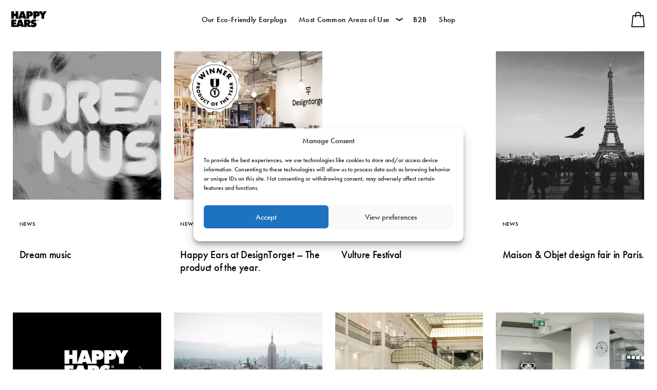

--- FILE ---
content_type: text/html; charset=UTF-8
request_url: https://www.happyearsearplugs.com/global/news/
body_size: 83186
content:
<!doctype html>

<html lang="en-001" class="no-js">

<head>
    <meta charset="UTF-8">
    <meta http-equiv="X-UA-Compatible" content="IE=edge">
    <meta http-equiv="Content-Type" content="text/html; charset=utf-8" />


    <meta name="google-site-verification" content="ZhDq6cTav_9OHyMgkuotSfPARBuD9tr0gdT_HIzdWtM" />


    <link media="all" href="https://www.happyearsearplugs.com/global/wp-content/cache/autoptimize/14/css/autoptimize_01edf92be8c7f475b7cf5599b03eefbb.css" rel="stylesheet"><title>News Archive - HappyEars Global</title>

    <meta name="HandheldFriendly" content="True">
    <meta name="MobileOptimized" content="320">
    <meta name="viewport" content="width=device-width, initial-scale=1" />

    <script>
        var jsonImages = 0;
    </script>

    <link rel="apple-touch-icon" sizes="180x180" href="/apple-touch-icon.png">

    <link rel="icon" type="image/png" sizes="32x32" href="/favicon-32x32.png">

    <link rel="icon" type="image/png" sizes="16x16" href="/favicon-16x16.png">

    <link rel="manifest" href="/site.webmanifest">

    <meta name='robots' content='index, follow, max-image-preview:large, max-snippet:-1, max-video-preview:-1' />
	<style>img:is([sizes="auto" i], [sizes^="auto," i]) { contain-intrinsic-size: 3000px 1500px }</style>
	<!-- This site has installed PayPal for WooCommerce v4.6.3 - https://www.angelleye.com/product/woocommerce-paypal-plugin/ -->

<!-- Google Tag Manager by PYS -->
<script data-cfasync="false" data-pagespeed-no-defer>
	var pys_datalayer_name = "dataLayer";
	window.dataLayer = window.dataLayer || [];</script> 
<!-- End Google Tag Manager by PYS -->
<!-- Google Tag Manager for WordPress by gtm4wp.com -->
<script data-cfasync="false" data-pagespeed-no-defer>
	var gtm4wp_datalayer_name = "dataLayer";
	var dataLayer = dataLayer || [];
	const gtm4wp_use_sku_instead = 1;
	const gtm4wp_currency = 'EUR';
	const gtm4wp_product_per_impression = 7;
	const gtm4wp_clear_ecommerce = false;
	const gtm4wp_datalayer_max_timeout = 2000;
</script>
<!-- End Google Tag Manager for WordPress by gtm4wp.com -->
	<!-- This site is optimized with the Yoast SEO Premium plugin v26.5 (Yoast SEO v26.5) - https://yoast.com/wordpress/plugins/seo/ -->
	<link rel="canonical" href="https://www.happyearsearplugs.com/global/news/" />
	<meta property="og:locale" content="en_US" />
	<meta property="og:type" content="website" />
	<meta property="og:title" content="News Archive" />
	<meta property="og:url" content="https://www.happyearsearplugs.com/global/news/" />
	<meta property="og:site_name" content="HappyEars Global" />
	<meta name="twitter:card" content="summary_large_image" />
	<script type="application/ld+json" class="yoast-schema-graph">{"@context":"https://schema.org","@graph":[{"@type":"CollectionPage","@id":"https://www.happyearsearplugs.com/global/news/","url":"https://www.happyearsearplugs.com/global/news/","name":"News Archive - HappyEars Global","isPartOf":{"@id":"https://www.happyearsearplugs.com/global/#website"},"primaryImageOfPage":{"@id":"https://www.happyearsearplugs.com/global/news/#primaryimage"},"image":{"@id":"https://www.happyearsearplugs.com/global/news/#primaryimage"},"thumbnailUrl":"https://happyears.fra1.digitaloceanspaces.com/wp-content/uploads/sites/14/2018/02/16130346/dreammusic-header.jpg","breadcrumb":{"@id":"https://www.happyearsearplugs.com/global/news/#breadcrumb"},"inLanguage":"en-US"},{"@type":"ImageObject","inLanguage":"en-US","@id":"https://www.happyearsearplugs.com/global/news/#primaryimage","url":"https://happyears.fra1.digitaloceanspaces.com/wp-content/uploads/sites/14/2018/02/16130346/dreammusic-header.jpg","contentUrl":"https://happyears.fra1.digitaloceanspaces.com/wp-content/uploads/sites/14/2018/02/16130346/dreammusic-header.jpg","width":1000,"height":667,"caption":"dream music"},{"@type":"BreadcrumbList","@id":"https://www.happyearsearplugs.com/global/news/#breadcrumb","itemListElement":[{"@type":"ListItem","position":1,"name":"Home","item":"https://www.happyearsearplugs.com/global/"},{"@type":"ListItem","position":2,"name":"News"}]},{"@type":"WebSite","@id":"https://www.happyearsearplugs.com/global/#website","url":"https://www.happyearsearplugs.com/global/","name":"HappyEars Global","description":"Happy Ears Reusable Earplugs","potentialAction":[{"@type":"SearchAction","target":{"@type":"EntryPoint","urlTemplate":"https://www.happyearsearplugs.com/global/?s={search_term_string}"},"query-input":{"@type":"PropertyValueSpecification","valueRequired":true,"valueName":"search_term_string"}}],"inLanguage":"en-US"}]}</script>
	<!-- / Yoast SEO Premium plugin. -->



<!-- Google Tag Manager for WordPress by gtm4wp.com -->
<!-- GTM Container placement set to automatic -->
<script data-cfasync="false" data-pagespeed-no-defer type="text/javascript">
	var dataLayer_content = {"pagePostType":"news","customerTotalOrders":0,"customerTotalOrderValue":0,"customerFirstName":"","customerLastName":"","customerBillingFirstName":"","customerBillingLastName":"","customerBillingCompany":"","customerBillingAddress1":"","customerBillingAddress2":"","customerBillingCity":"","customerBillingState":"","customerBillingPostcode":"","customerBillingCountry":"","customerBillingEmail":"","customerBillingEmailHash":"","customerBillingPhone":"","customerShippingFirstName":"","customerShippingLastName":"","customerShippingCompany":"","customerShippingAddress1":"","customerShippingAddress2":"","customerShippingCity":"","customerShippingState":"","customerShippingPostcode":"","customerShippingCountry":""};
	dataLayer.push( dataLayer_content );
</script>
<script data-cfasync="false" data-pagespeed-no-defer type="text/javascript">
(function(w,d,s,l,i){w[l]=w[l]||[];w[l].push({'gtm.start':
new Date().getTime(),event:'gtm.js'});var f=d.getElementsByTagName(s)[0],
j=d.createElement(s),dl=l!='dataLayer'?'&l='+l:'';j.async=true;j.src=
'//www.googletagmanager.com/gtm.js?id='+i+dl;f.parentNode.insertBefore(j,f);
})(window,document,'script','dataLayer','GTM-KKBHGQP');
</script>
<!-- End Google Tag Manager for WordPress by gtm4wp.com --><link rel="alternate" type="application/rss+xml" title="HappyEars Global &raquo; News Feed" href="https://www.happyearsearplugs.com/global/news/feed/" />
<style id='classic-theme-styles-inline-css' type='text/css'>
/*! This file is auto-generated */
.wp-block-button__link{color:#fff;background-color:#32373c;border-radius:9999px;box-shadow:none;text-decoration:none;padding:calc(.667em + 2px) calc(1.333em + 2px);font-size:1.125em}.wp-block-file__button{background:#32373c;color:#fff;text-decoration:none}
</style>
<style id='global-styles-inline-css' type='text/css'>
:root{--wp--preset--aspect-ratio--square: 1;--wp--preset--aspect-ratio--4-3: 4/3;--wp--preset--aspect-ratio--3-4: 3/4;--wp--preset--aspect-ratio--3-2: 3/2;--wp--preset--aspect-ratio--2-3: 2/3;--wp--preset--aspect-ratio--16-9: 16/9;--wp--preset--aspect-ratio--9-16: 9/16;--wp--preset--color--black: #000000;--wp--preset--color--cyan-bluish-gray: #abb8c3;--wp--preset--color--white: #ffffff;--wp--preset--color--pale-pink: #f78da7;--wp--preset--color--vivid-red: #cf2e2e;--wp--preset--color--luminous-vivid-orange: #ff6900;--wp--preset--color--luminous-vivid-amber: #fcb900;--wp--preset--color--light-green-cyan: #7bdcb5;--wp--preset--color--vivid-green-cyan: #00d084;--wp--preset--color--pale-cyan-blue: #8ed1fc;--wp--preset--color--vivid-cyan-blue: #0693e3;--wp--preset--color--vivid-purple: #9b51e0;--wp--preset--gradient--vivid-cyan-blue-to-vivid-purple: linear-gradient(135deg,rgba(6,147,227,1) 0%,rgb(155,81,224) 100%);--wp--preset--gradient--light-green-cyan-to-vivid-green-cyan: linear-gradient(135deg,rgb(122,220,180) 0%,rgb(0,208,130) 100%);--wp--preset--gradient--luminous-vivid-amber-to-luminous-vivid-orange: linear-gradient(135deg,rgba(252,185,0,1) 0%,rgba(255,105,0,1) 100%);--wp--preset--gradient--luminous-vivid-orange-to-vivid-red: linear-gradient(135deg,rgba(255,105,0,1) 0%,rgb(207,46,46) 100%);--wp--preset--gradient--very-light-gray-to-cyan-bluish-gray: linear-gradient(135deg,rgb(238,238,238) 0%,rgb(169,184,195) 100%);--wp--preset--gradient--cool-to-warm-spectrum: linear-gradient(135deg,rgb(74,234,220) 0%,rgb(151,120,209) 20%,rgb(207,42,186) 40%,rgb(238,44,130) 60%,rgb(251,105,98) 80%,rgb(254,248,76) 100%);--wp--preset--gradient--blush-light-purple: linear-gradient(135deg,rgb(255,206,236) 0%,rgb(152,150,240) 100%);--wp--preset--gradient--blush-bordeaux: linear-gradient(135deg,rgb(254,205,165) 0%,rgb(254,45,45) 50%,rgb(107,0,62) 100%);--wp--preset--gradient--luminous-dusk: linear-gradient(135deg,rgb(255,203,112) 0%,rgb(199,81,192) 50%,rgb(65,88,208) 100%);--wp--preset--gradient--pale-ocean: linear-gradient(135deg,rgb(255,245,203) 0%,rgb(182,227,212) 50%,rgb(51,167,181) 100%);--wp--preset--gradient--electric-grass: linear-gradient(135deg,rgb(202,248,128) 0%,rgb(113,206,126) 100%);--wp--preset--gradient--midnight: linear-gradient(135deg,rgb(2,3,129) 0%,rgb(40,116,252) 100%);--wp--preset--font-size--small: 13px;--wp--preset--font-size--medium: 20px;--wp--preset--font-size--large: 36px;--wp--preset--font-size--x-large: 42px;--wp--preset--spacing--20: 0.44rem;--wp--preset--spacing--30: 0.67rem;--wp--preset--spacing--40: 1rem;--wp--preset--spacing--50: 1.5rem;--wp--preset--spacing--60: 2.25rem;--wp--preset--spacing--70: 3.38rem;--wp--preset--spacing--80: 5.06rem;--wp--preset--shadow--natural: 6px 6px 9px rgba(0, 0, 0, 0.2);--wp--preset--shadow--deep: 12px 12px 50px rgba(0, 0, 0, 0.4);--wp--preset--shadow--sharp: 6px 6px 0px rgba(0, 0, 0, 0.2);--wp--preset--shadow--outlined: 6px 6px 0px -3px rgba(255, 255, 255, 1), 6px 6px rgba(0, 0, 0, 1);--wp--preset--shadow--crisp: 6px 6px 0px rgba(0, 0, 0, 1);}:where(.is-layout-flex){gap: 0.5em;}:where(.is-layout-grid){gap: 0.5em;}body .is-layout-flex{display: flex;}.is-layout-flex{flex-wrap: wrap;align-items: center;}.is-layout-flex > :is(*, div){margin: 0;}body .is-layout-grid{display: grid;}.is-layout-grid > :is(*, div){margin: 0;}:where(.wp-block-columns.is-layout-flex){gap: 2em;}:where(.wp-block-columns.is-layout-grid){gap: 2em;}:where(.wp-block-post-template.is-layout-flex){gap: 1.25em;}:where(.wp-block-post-template.is-layout-grid){gap: 1.25em;}.has-black-color{color: var(--wp--preset--color--black) !important;}.has-cyan-bluish-gray-color{color: var(--wp--preset--color--cyan-bluish-gray) !important;}.has-white-color{color: var(--wp--preset--color--white) !important;}.has-pale-pink-color{color: var(--wp--preset--color--pale-pink) !important;}.has-vivid-red-color{color: var(--wp--preset--color--vivid-red) !important;}.has-luminous-vivid-orange-color{color: var(--wp--preset--color--luminous-vivid-orange) !important;}.has-luminous-vivid-amber-color{color: var(--wp--preset--color--luminous-vivid-amber) !important;}.has-light-green-cyan-color{color: var(--wp--preset--color--light-green-cyan) !important;}.has-vivid-green-cyan-color{color: var(--wp--preset--color--vivid-green-cyan) !important;}.has-pale-cyan-blue-color{color: var(--wp--preset--color--pale-cyan-blue) !important;}.has-vivid-cyan-blue-color{color: var(--wp--preset--color--vivid-cyan-blue) !important;}.has-vivid-purple-color{color: var(--wp--preset--color--vivid-purple) !important;}.has-black-background-color{background-color: var(--wp--preset--color--black) !important;}.has-cyan-bluish-gray-background-color{background-color: var(--wp--preset--color--cyan-bluish-gray) !important;}.has-white-background-color{background-color: var(--wp--preset--color--white) !important;}.has-pale-pink-background-color{background-color: var(--wp--preset--color--pale-pink) !important;}.has-vivid-red-background-color{background-color: var(--wp--preset--color--vivid-red) !important;}.has-luminous-vivid-orange-background-color{background-color: var(--wp--preset--color--luminous-vivid-orange) !important;}.has-luminous-vivid-amber-background-color{background-color: var(--wp--preset--color--luminous-vivid-amber) !important;}.has-light-green-cyan-background-color{background-color: var(--wp--preset--color--light-green-cyan) !important;}.has-vivid-green-cyan-background-color{background-color: var(--wp--preset--color--vivid-green-cyan) !important;}.has-pale-cyan-blue-background-color{background-color: var(--wp--preset--color--pale-cyan-blue) !important;}.has-vivid-cyan-blue-background-color{background-color: var(--wp--preset--color--vivid-cyan-blue) !important;}.has-vivid-purple-background-color{background-color: var(--wp--preset--color--vivid-purple) !important;}.has-black-border-color{border-color: var(--wp--preset--color--black) !important;}.has-cyan-bluish-gray-border-color{border-color: var(--wp--preset--color--cyan-bluish-gray) !important;}.has-white-border-color{border-color: var(--wp--preset--color--white) !important;}.has-pale-pink-border-color{border-color: var(--wp--preset--color--pale-pink) !important;}.has-vivid-red-border-color{border-color: var(--wp--preset--color--vivid-red) !important;}.has-luminous-vivid-orange-border-color{border-color: var(--wp--preset--color--luminous-vivid-orange) !important;}.has-luminous-vivid-amber-border-color{border-color: var(--wp--preset--color--luminous-vivid-amber) !important;}.has-light-green-cyan-border-color{border-color: var(--wp--preset--color--light-green-cyan) !important;}.has-vivid-green-cyan-border-color{border-color: var(--wp--preset--color--vivid-green-cyan) !important;}.has-pale-cyan-blue-border-color{border-color: var(--wp--preset--color--pale-cyan-blue) !important;}.has-vivid-cyan-blue-border-color{border-color: var(--wp--preset--color--vivid-cyan-blue) !important;}.has-vivid-purple-border-color{border-color: var(--wp--preset--color--vivid-purple) !important;}.has-vivid-cyan-blue-to-vivid-purple-gradient-background{background: var(--wp--preset--gradient--vivid-cyan-blue-to-vivid-purple) !important;}.has-light-green-cyan-to-vivid-green-cyan-gradient-background{background: var(--wp--preset--gradient--light-green-cyan-to-vivid-green-cyan) !important;}.has-luminous-vivid-amber-to-luminous-vivid-orange-gradient-background{background: var(--wp--preset--gradient--luminous-vivid-amber-to-luminous-vivid-orange) !important;}.has-luminous-vivid-orange-to-vivid-red-gradient-background{background: var(--wp--preset--gradient--luminous-vivid-orange-to-vivid-red) !important;}.has-very-light-gray-to-cyan-bluish-gray-gradient-background{background: var(--wp--preset--gradient--very-light-gray-to-cyan-bluish-gray) !important;}.has-cool-to-warm-spectrum-gradient-background{background: var(--wp--preset--gradient--cool-to-warm-spectrum) !important;}.has-blush-light-purple-gradient-background{background: var(--wp--preset--gradient--blush-light-purple) !important;}.has-blush-bordeaux-gradient-background{background: var(--wp--preset--gradient--blush-bordeaux) !important;}.has-luminous-dusk-gradient-background{background: var(--wp--preset--gradient--luminous-dusk) !important;}.has-pale-ocean-gradient-background{background: var(--wp--preset--gradient--pale-ocean) !important;}.has-electric-grass-gradient-background{background: var(--wp--preset--gradient--electric-grass) !important;}.has-midnight-gradient-background{background: var(--wp--preset--gradient--midnight) !important;}.has-small-font-size{font-size: var(--wp--preset--font-size--small) !important;}.has-medium-font-size{font-size: var(--wp--preset--font-size--medium) !important;}.has-large-font-size{font-size: var(--wp--preset--font-size--large) !important;}.has-x-large-font-size{font-size: var(--wp--preset--font-size--x-large) !important;}
:where(.wp-block-post-template.is-layout-flex){gap: 1.25em;}:where(.wp-block-post-template.is-layout-grid){gap: 1.25em;}
:where(.wp-block-columns.is-layout-flex){gap: 2em;}:where(.wp-block-columns.is-layout-grid){gap: 2em;}
:root :where(.wp-block-pullquote){font-size: 1.5em;line-height: 1.6;}
</style>

<style id='woocommerce-inline-inline-css' type='text/css'>
.woocommerce form .form-row .required { visibility: visible; }
</style>


<script type="text/javascript" src="https://www.happyearsearplugs.com/global/wp-includes/js/jquery/jquery.min.js?ver=3.7.1" id="jquery-core-js"></script>


<script type="text/javascript" id="wc-add-to-cart-js-extra">
/* <![CDATA[ */
var wc_add_to_cart_params = {"ajax_url":"\/global\/wp-admin\/admin-ajax.php","wc_ajax_url":"\/global\/?wc-ajax=%%endpoint%%","i18n_view_cart":"View cart","cart_url":null,"is_cart":"","cart_redirect_after_add":"no"};
/* ]]> */
</script>


<script type="text/javascript" id="woocommerce-js-extra">
/* <![CDATA[ */
var woocommerce_params = {"ajax_url":"\/global\/wp-admin\/admin-ajax.php","wc_ajax_url":"\/global\/?wc-ajax=%%endpoint%%","i18n_password_show":"Show password","i18n_password_hide":"Hide password"};
/* ]]> */
</script>

<link rel="https://api.w.org/" href="https://www.happyearsearplugs.com/global/wp-json/" /><link rel="EditURI" type="application/rsd+xml" title="RSD" href="https://www.happyearsearplugs.com/global/xmlrpc.php?rsd" />
<meta name="generator" content="WordPress 6.8.3" />
<meta name="generator" content="WooCommerce 10.3.5" />
			<style>.cmplz-hidden {
					display: none !important;
				}</style>    <script>
	var _urconfig = { sid: "b30ffaff-d210-4741-9d92-4700fd1cfd27", aip: 0, usePageProtocol: false };
	(function (d, s) {
	    var js = d.createElement(s),
	        sc = d.getElementsByTagName(s)[0];
	    js.src = "https://hit.uptrendsdata.com/rum.min.js";
	    js.async = "async";
	    sc.parentNode.insertBefore(js, sc);
	}(document, "script"));
</script>
    
    <script async src="https://apps.bazaarvoice.com/deployments/happyears/main_site/production/en_GB/bv.js"></script>	<noscript><style>.woocommerce-product-gallery{ opacity: 1 !important; }</style></noscript>
	
<meta name="google-site-verification" content="n4Ouo8xHYhmOC_YGx0AFUcqyWzYK7Cv_Kf4Zge5Mg2A" />

</head>
<body data-cmplz=1 class="archive post-type-archive post-type-archive-news wp-theme-happyears theme-happyears woocommerce-no-js happyears-global happyears-site-14 dream-music">

    <svg style="position: absolute; width: 0; height: 0; overflow: hidden;" version="1.1" xmlns="http://www.w3.org/2000/svg" xmlns:xlink="http://www.w3.org/1999/xlink">
    <defs>
        
    <symbol id="pagination-right" viewBox="0 0 8 13">
        <title>4pagination-right</title>
        <g id="Page-1" stroke="none" stroke-width="1" >
            <g id="referenser-o-material" transform="translate(-691.000000, -4020.000000)">
                <path d="M693.470085,4032.01331 L698.737681,4026.74571 C698.991706,4026.49166 698.991706,4026.0798 698.737654,4025.82577 L693.470085,4020.55817 C693.21606,4020.30415 692.804198,4020.30415 692.550146,4020.55817 L691.935768,4021.17255 C691.682139,4021.42618 691.681663,4021.83722 691.934683,4022.09143 L696.109336,4026.28573 L691.934683,4030.48005 C691.681663,4030.73426 691.682139,4031.1453 691.935768,4031.39893 L692.550146,4032.01331 C692.804172,4032.26733 693.216033,4032.26733 693.470085,4032.01331 Z" id="cchevron-right"></path>
            </g>
        </g>
    </symbol>

    <symbol id="pagination-left" viewBox="0 0 8 13">
        <title>pagination-right</title>
        <g id="Page-1" stroke="none" stroke-width="1">
            <g id="referenser-o-material" transform="translate(-639.000000, -4020.000000)">
                <path d="M646.123064,4032.01346 L646.737522,4031.39901 C646.99123,4031.1453 646.991759,4030.73439 646.738607,4030.48015 L642.563981,4026.28573 L646.738872,4022.09157 C646.991759,4021.83733 646.991495,4021.42642 646.737813,4021.17274 L646.123329,4020.55828 C645.869383,4020.30431 645.457389,4020.30431 645.203416,4020.55828 L639.935636,4025.82577 C639.681689,4026.07974 639.681689,4026.49171 639.935636,4026.74568 L645.203152,4032.01346 C645.457124,4032.26744 645.869092,4032.26744 646.123064,4032.01346 Z" id="cchevron-left"></path>
            </g>
        </g>
    </symbol>

    <symbol id="shopping-bag" viewBox="-35 0 512 512.00102">
        <title>Shopping bag</title>
        <path d="m443.054688 495.171875-38.914063-370.574219c-.816406-7.757812-7.355469-13.648437-15.15625-13.648437h-73.140625v-16.675781c0-51.980469-42.292969-94.273438-94.273438-94.273438-51.984374 0-94.277343 42.292969-94.277343 94.273438v16.675781h-73.140625c-7.800782 0-14.339844 5.890625-15.15625 13.648437l-38.9140628 370.574219c-.4492192 4.292969.9453128 8.578125 3.8320308 11.789063 2.890626 3.207031 7.007813 5.039062 11.324219 5.039062h412.65625c4.320313 0 8.4375-1.832031 11.324219-5.039062 2.894531-3.210938 4.285156-7.496094 3.835938-11.789063zm-285.285157-400.898437c0-35.175782 28.621094-63.796876 63.800781-63.796876 35.175782 0 63.796876 28.621094 63.796876 63.796876v16.675781h-127.597657zm-125.609375 387.25 35.714844-340.097657h59.417969v33.582031c0 8.414063 6.824219 15.238282 15.238281 15.238282s15.238281-6.824219 15.238281-15.238282v-33.582031h127.597657v33.582031c0 8.414063 6.824218 15.238282 15.238281 15.238282 8.414062 0 15.238281-6.824219 15.238281-15.238282v-33.582031h59.417969l35.714843 340.097657zm0 0"/>
    </symbol>

        <symbol id="pagination-right" viewBox="0 0 8 13">
            <title>4pagination-right</title>
            <g id="Page-1" stroke="none" stroke-width="1" >
                <g id="referenser-o-material" transform="translate(-691.000000, -4020.000000)">
                    <path d="M693.470085,4032.01331 L698.737681,4026.74571 C698.991706,4026.49166 698.991706,4026.0798 698.737654,4025.82577 L693.470085,4020.55817 C693.21606,4020.30415 692.804198,4020.30415 692.550146,4020.55817 L691.935768,4021.17255 C691.682139,4021.42618 691.681663,4021.83722 691.934683,4022.09143 L696.109336,4026.28573 L691.934683,4030.48005 C691.681663,4030.73426 691.682139,4031.1453 691.935768,4031.39893 L692.550146,4032.01331 C692.804172,4032.26733 693.216033,4032.26733 693.470085,4032.01331 Z" id="cchevron-right"></path>
                </g>
            </g>
        </symbol>

        <symbol id="pagination-left" viewBox="0 0 8 13">
            <title>pagination-right</title>
            <g id="Page-1" stroke="none" stroke-width="1">
                <g id="referenser-o-material" transform="translate(-639.000000, -4020.000000)">
                    <path d="M646.123064,4032.01346 L646.737522,4031.39901 C646.99123,4031.1453 646.991759,4030.73439 646.738607,4030.48015 L642.563981,4026.28573 L646.738872,4022.09157 C646.991759,4021.83733 646.991495,4021.42642 646.737813,4021.17274 L646.123329,4020.55828 C645.869383,4020.30431 645.457389,4020.30431 645.203416,4020.55828 L639.935636,4025.82577 C639.681689,4026.07974 639.681689,4026.49171 639.935636,4026.74568 L645.203152,4032.01346 C645.457124,4032.26744 645.869092,4032.26744 646.123064,4032.01346 Z" id="cchevron-left"></path>
                </g>
            </g>
        </symbol>

        <symbol id="small" viewBox="0 0 29.95 31.41">
            <title>small</title><path class="cls-1" d="M686.11,400.92c-3,0-11.5-1-17.86-12,0-.12-.08-.21-.13-.31-.43-1-1.56-3.56.68-9.58l.06-.09a2.06,2.06,0,0,1,.11-.3c2.06-5,4.94-7.82,8.56-8.5l.18,0a21.52,21.52,0,0,1,19.58,5l.07.07v.1c0,.15,1,15.38-9.91,25.41a.56.56,0,0,1-.29.17A9.92,9.92,0,0,1,686.11,400.92Zm-16.85-21.7c-2.16,5.82-1.09,8.26-.68,9.17l.12.31c7,12.16,17.38,12.05,18.36,11.68l0,0c10.34-9.44,9.87-23.62,9.8-24.94a21,21,0,0,0-19.07-4.84l-.19,0c-3.44.64-6.2,3.4-8.19,8.2A3.71,3.71,0,0,1,669.26,379.22Z" transform="translate(-667.45 -369.51)"/><path class="cls-1" d="M668.39,385.2a.59.59,0,0,1-.23-.05c-.49-.2-.62-1-.4-2.32a20.75,20.75,0,0,1,1.29-4.22c1.15-2.74,2.53-4.84,3.45-5.22a.69.69,0,0,1,.56,0c1.13.47.08,4.16-.9,6.53h0a20.82,20.82,0,0,1-2.08,3.9C669.41,384.73,668.84,385.2,668.39,385.2Zm4.43-11.38-.13,0c-.65.27-2,2.1-3.17,5a19.62,19.62,0,0,0-1.27,4.11c-.21,1.28,0,1.72.1,1.77s.56-.13,1.32-1.18a19.76,19.76,0,0,0,2-3.8h0c1.48-3.56,1.54-5.72,1.16-5.88Z" transform="translate(-667.45 -369.51)"/>
        </symbol>

        <symbol id="medium" viewBox="0 0 35.42 37.17">
            <title>medium</title><path class="cls-1" d="M687.2,404.39c-3.49,0-13.61-1.23-21.15-14.23a3.88,3.88,0,0,0-.15-.36c-.5-1.15-1.84-4.2.81-11.33l.06-.09s.06-.16.15-.37c2.43-5.87,5.83-9.25,10.11-10.05l.21,0a25.44,25.44,0,0,1,23.19,6l.07.07V374c0,.19,1.2,18.23-11.75,30.11a.55.55,0,0,1-.32.19A11.28,11.28,0,0,1,687.2,404.39Zm-20-25.72c-2.57,6.92-1.29,9.83-.81,10.92.06.15.12.27.15.36,8.36,14.43,20.72,14.33,21.84,13.88l0,0c12.33-11.26,11.71-28.18,11.63-29.63a25,25,0,0,0-22.66-5.77l-.22.05c-4.11.76-7.39,4.05-9.75,9.75C667.26,378.48,667.21,378.6,667.17,378.67Z" transform="translate(-665.12 -367.23)"/><path class="cls-1" d="M666.17,385.74a.74.74,0,0,1-.25-.05c-1.18-.49-.34-4.24,1.09-7.7a24.55,24.55,0,0,1,2.46-4.6c.93-1.29,1.68-1.83,2.23-1.6,1.18.49.34,4.25-1.09,7.7h0C669.27,382.71,667.38,385.74,666.17,385.74Zm5.27-13.5c-.23,0-.74.3-1.56,1.44a23.6,23.6,0,0,0-2.41,4.51c-1.64,3.95-1.9,6.81-1.36,7s2.39-2,4-5.93h0c1.64-4,1.9-6.82,1.36-7Z" transform="translate(-665.12 -367.23)"/>
        </symbol>

        <symbol id="large" viewBox="0 0 39.29 41.29">
            <title>large</title><path class="cls-1" d="M687.34,405.72a22.18,22.18,0,0,1-8.07-1.75c-4.21-1.73-10.28-5.58-15.22-14.12,0-.14-.11-.25-.17-.4-.56-1.27-2-4.64.9-12.56l.06-.09.16-.41c2.7-6.51,6.48-10.27,11.22-11.16l.24-.05a28.24,28.24,0,0,1,25.72,6.62l.08.06v.1c0,.2,1.34,20.24-13,33.42a.56.56,0,0,1-.34.2A6.59,6.59,0,0,1,687.34,405.72Zm-22.1-28.62c-2.86,7.7-1.44,10.93-.9,12.15a4.1,4.1,0,0,1,.16.4c9.4,16.21,23.07,16,24.3,15.43l0,0c13.73-12.55,13-31.42,12.93-32.95a27.74,27.74,0,0,0-25.2-6.43l-.25.05c-4.57.86-8.22,4.51-10.85,10.86A5,5,0,0,1,665.24,377.1Z" transform="translate(-663.01 -364.43)"/><path class="cls-1" d="M664.16,384.93a.86.86,0,0,1-.27-.05c-.6-.25-.76-1.25-.47-3a26.24,26.24,0,0,1,1.7-5.54,26.77,26.77,0,0,1,2.72-5.12c1-1.41,1.84-2,2.44-1.75,1.3.53.37,4.68-1.22,8.51h0C667.58,381.57,665.49,384.93,664.16,384.93Zm5.84-15c-.29,0-.89.41-1.75,1.61a25.87,25.87,0,0,0-2.67,5,25.24,25.24,0,0,0-1.67,5.43c-.27,1.63-.08,2.32.17,2.43.63.26,2.65-2.13,4.52-6.61h0c1.86-4.47,2.12-7.59,1.49-7.85Z" transform="translate(-663.01 -364.43)"/>
        </symbol>

        <symbol id="cable" viewBox="0 0 42.18 91.84">
            <title>cable</title><path class="cls-1" d="M669.87,389.88a5.79,5.79,0,0,1-.86-.06.29.29,0,0,1-.15-.09l-2.36-3.06a.22.22,0,0,1,0-.19,5,5,0,0,1,3.53-4.24.25.25,0,0,1,.26.09c3.91,5.09,3.91,5.13,3.91,5.24a.32.32,0,0,1,0,.14A4.86,4.86,0,0,1,669.87,389.88Zm-.67-.54a4.52,4.52,0,0,0,4.41-1.77c-.42-.58-2.32-3.05-3.66-4.8a4.46,4.46,0,0,0-3,3.68Z" transform="translate(-662.05 -338.71)"/><path class="cls-1" d="M674.82,387.07a.25.25,0,0,1-.2-.1l-3.93-5a.26.26,0,0,1,0-.35l2.77-2.24a.27.27,0,0,1,.32,0l5.95,4.85a.24.24,0,0,1,0,.35l-1.42,1.81a.26.26,0,0,1-.17.09.24.24,0,0,1-.18,0l-1.15-.94L675,387A.27.27,0,0,1,674.82,387.07Zm-3.58-5.17,3.62,4.57,1.88-1.46a.24.24,0,0,1,.31,0l1.11.9,1.11-1.42-5.61-4.56Z" transform="translate(-662.05 -338.71)"/><path class="cls-1" d="M671.26,384.24h0a.17.17,0,0,1-.16-.19l.15-1.5a.16.16,0,0,1,.19-.15.16.16,0,0,1,.15.18l-.14,1.5A.18.18,0,0,1,671.26,384.24Z" transform="translate(-662.05 -338.71)"/><path class="cls-1" d="M673,386.45a.24.24,0,0,1-.25-.22.26.26,0,0,1,.23-.28l1.21-.11a.25.25,0,0,1,.27.22.26.26,0,0,1-.23.28l-1.21.11Z" transform="translate(-662.05 -338.71)"/><path class="cls-1" d="M691.79,430.55h-2.95a.23.23,0,0,1-.21-.13c-2.83-5-1.48-14.35-1.42-14.75.94-5.41.4-15,.39-15.14-.72-9-8.77-14.38-8.85-14.44a.24.24,0,0,1-.07-.34.26.26,0,0,1,.35-.08c.08.06,8.33,5.55,9.07,14.83,0,.1.55,9.79-.39,15.25,0,.09-1.36,9.42,1.28,14.3h2.39c-.5-1.1-1.82-4.6-1.53-10.8a.07.07,0,0,1,0-.05c.1-.69,1.12-14.66-.13-19.22,0-.12-2-9.88-10.66-14.57a.26.26,0,0,1-.1-.34.26.26,0,0,1,.34-.1c8.92,4.81,10.89,14.79,10.91,14.89,1.17,4.26.42,17.85.12,19.41h0c-.34,7.32,1.64,10.87,1.66,10.91a.23.23,0,0,1,0,.24A.23.23,0,0,1,691.79,430.55Z" transform="translate(-662.05 -338.71)"/><path class="cls-1" d="M688.13,371.42a7.2,7.2,0,0,1-3.28-.67c-2.6-1.12-1.66-4.17-1.65-4.21a3.19,3.19,0,0,1,1.51-2.24c1.74-1,4.2-.24,4.3-.21a.24.24,0,0,1,.14.12.25.25,0,0,1,0,.19c-1.42,4.31-.62,6.66-.61,6.68a.24.24,0,0,1,0,.23.29.29,0,0,1-.2.11Zm-1.23-7.14a3.92,3.92,0,0,0-1.94.45,2.75,2.75,0,0,0-1.28,1.94c0,.13-.82,2.68,1.37,3.62a.18.18,0,0,1,.07,0,6.94,6.94,0,0,0,2.88.58,12.38,12.38,0,0,1,.61-6.42A6.89,6.89,0,0,0,686.9,364.28Z" transform="translate(-662.05 -338.71)"/><path class="cls-1" d="M691.53,372.32h0c-2.39-.4-2.39-.42-2.45-.6a.13.13,0,0,1,0-.06c-.61-4.71,1.14-7.32,1.21-7.43a.25.25,0,0,1,.28-.1l3.46,1a.26.26,0,0,1,.18.22l.52,5a.25.25,0,1,1-.5.05l-.5-4.85-3.12-.9a11.26,11.26,0,0,0-1,6.79l1.71.32c-.13-.81-.35-2.67.31-3.4a1,1,0,0,1,.82-.31.25.25,0,0,1,.21.17c.08.17.77,1.38,1.19,2.12a.25.25,0,1,1-.43.25c-.72-1.25-1-1.79-1.15-2a.4.4,0,0,0-.27.14c-.54.6-.27,2.6-.13,3.32a.24.24,0,0,1-.06.23A.24.24,0,0,1,691.53,372.32Z" transform="translate(-662.05 -338.71)"/><path class="cls-1" d="M692.3,373.62a.25.25,0,0,1-.22-.12l-.77-1.3a.25.25,0,1,1,.43-.25l.31.51v-2a.25.25,0,0,1,.25-.25h2.12a.26.26,0,0,1,.25.25v2.9a.25.25,0,0,1-.25.25.25.25,0,0,1-.25-.25v-2.65h-1.62v2.65a.24.24,0,0,1-.19.24Z" transform="translate(-662.05 -338.71)"/><path class="cls-1" d="M689.06,370.61h-.81a.25.25,0,0,1,0-.5h.81a.25.25,0,0,1,0,.5Z" transform="translate(-662.05 -338.71)"/><path class="cls-1" d="M689.78,365.67h0l-1,0a.24.24,0,0,1-.24-.25.25.25,0,0,1,.25-.25h0l1,0a.25.25,0,0,1,0,.5Z" transform="translate(-662.05 -338.71)"/><path class="cls-1" d="M693,373.62h-.72a.25.25,0,0,1-.25-.25.25.25,0,0,1,.25-.25H693a.26.26,0,0,1,.25.25A.25.25,0,0,1,693,373.62Z" transform="translate(-662.05 -338.71)"/><path class="cls-1" d="M685,430.46h0l-.51,0c-2,0-9.58,0-14.8,0a.39.39,0,0,1-.13,0c-.23-.12-5.77-3.16-6.7-6.34,0,0,0,0,0-.06a2.19,2.19,0,0,0,0-.22c-1.17-5-.87-9.89.85-13.66l0,0,.06-.14a31.8,31.8,0,0,1,10-12.22l0,0c.44-.48,2.36-1.95,9.71-7.51a.25.25,0,0,1,.3.4c-3.71,2.81-9.3,7.07-9.69,7.44l-.06.06a31.37,31.37,0,0,0-9.79,12,1.38,1.38,0,0,1-.08.17h0c-1.67,3.66-2,8.4-.82,13.34,0,.14,0,.22.06.28.85,2.81,5.82,5.66,6.4,6l7.37,0c-7.83-.78-9.41-1.88-9.72-2.26-2.7-1.94-2.44-8.82-2.42-9.11-.27-6.11,5.43-13.35,5.68-13.65,1.11-1.89,13.4-12.57,13.92-13a.26.26,0,0,1,.36,0,.24.24,0,0,1,0,.35c-.13.11-12.75,11.08-13.84,12.93-.08.1-5.85,7.43-5.59,13.37,0,.09-.27,7,2.23,8.72l0,0,.05.06c.15.18,2,1.92,17.23,2.59v0c.16,0,.18.06.2.09a.24.24,0,0,1,0,.26A.22.22,0,0,1,685,430.46Z" transform="translate(-662.05 -338.71)"/><path class="cls-1" d="M685.94,391.24a.27.27,0,0,1-.18-.08.24.24,0,0,1,0-.35,59.66,59.66,0,0,0,5.14-6.05l.32-.41h0c3.61-4.87,2.52-11,2.51-11,0-1.29-.24-1.72-.4-1.87a36,36,0,0,1-.45,7.41c-1,5.32-7.77,10.58-8.06,10.81a.25.25,0,1,1-.3-.4c.07,0,6.94-5.37,7.87-10.5a36.16,36.16,0,0,0,.43-7.64.24.24,0,0,1,.19-.26.74.74,0,0,1,.62.17,2.88,2.88,0,0,1,.6,2.24s1.14,6.31-2.61,11.36c0,0,0,0,0,0l-.29.38a58.24,58.24,0,0,1-5.21,6.12A.25.25,0,0,1,685.94,391.24Z" transform="translate(-662.05 -338.71)"/><path class="cls-1" d="M702.22,379.9a.26.26,0,0,1-.25-.24c-1.36-35.2-4.77-40-5.21-40.45h-.52c.68,2.22,4.37,15.59,4,40.27a.25.25,0,0,1-.25.25h0a.26.26,0,0,1-.25-.26c.43-26.9-4-40.3-4.05-40.43a.24.24,0,0,1,0-.23.26.26,0,0,1,.2-.1h1a.28.28,0,0,1,.15,0c.16.11,4,3.19,5.47,40.89a.25.25,0,0,1-.24.26Z" transform="translate(-662.05 -338.71)"/><path class="cls-1" d="M699.64,398.49a.22.22,0,0,1-.13,0,3.14,3.14,0,0,1-1.25-1.58.22.22,0,0,1,0-.08V380.43a.26.26,0,0,1,.11-.21c1.41-1,2.62-1.26,3.56-.85a3.35,3.35,0,0,1,1.67,2.4v4.89a.25.25,0,0,1-.25.25.25.25,0,0,1-.25-.25v-4.85h0a2.93,2.93,0,0,0-1.37-2c-.76-.32-1.76-.08-3,.73v16.19a2.68,2.68,0,0,0,1,1.28.25.25,0,0,1-.14.46Z" transform="translate(-662.05 -338.71)"/><path class="cls-1" d="M702.42,398.59a.24.24,0,0,1-.23-.16.25.25,0,0,1,.15-.32,6.87,6.87,0,0,0,.93-.43v-7.47a.25.25,0,0,1,.5,0v7.62a.25.25,0,0,1-.13.22,7.55,7.55,0,0,1-1.13.53Z" transform="translate(-662.05 -338.71)"/><path class="cls-1" d="M703.52,398.08a.27.27,0,0,1-.17-.06,12.9,12.9,0,0,1-2.11-2.72c-1.06-1.27-1.59-1.31-1.81-1.23-.58.23-.72,1.78-.68,2.71a.25.25,0,0,1-.24.26.26.26,0,0,1-.26-.23c0-.29-.1-2.77,1-3.2.62-.25,1.4.21,2.38,1.38a.2.2,0,0,1,0,.09,12.4,12.4,0,0,0,2,2.57.25.25,0,0,1,0,.35A.27.27,0,0,1,703.52,398.08Z" transform="translate(-662.05 -338.71)"/><path class="cls-1" d="M703.29,390.35a.24.24,0,0,1-.14-.05,4.41,4.41,0,0,1-1.72-2.77,1.53,1.53,0,0,1,.1-1,1.08,1.08,0,0,1,1-.55c.84.13,1.38,1.55,1.44,1.72v0c.31,1.25.31,2,0,2.39a.76.76,0,0,1-.62.27Zm.25-.25a.13.13,0,0,1,0,.06A.13.13,0,0,0,703.54,390.1Zm0,0Zm0,0Zm-.19-.27h0a.23.23,0,0,0,.21-.08c.09-.11.26-.52-.09-1.95-.18-.5-.62-1.31-1-1.37-.18,0-.36.09-.55.35a1.26,1.26,0,0,0,0,.66,3.93,3.93,0,0,0,1.42,2.39Z" transform="translate(-662.05 -338.71)"/><path class="cls-1" d="M701.53,430.46h-3.29a.25.25,0,0,1-.2-.09.31.31,0,0,1,0-.21c1.2-5.28,1.47-34,1.47-34.24v0c.06-.41.23-.65.5-.71.78-.18,2,1.64,2.56,2.43a.42.42,0,0,1,0,.1c.6,4.3-.73,31.36-.78,32.52A.25.25,0,0,1,701.53,430.46Zm-3-.5h2.74c.13-2.73,1.33-27.91.78-32.13-.77-1.18-1.67-2.16-2-2.16h0s-.08.06-.11.28C700,397.33,699.69,424,698.55,430Z" transform="translate(-662.05 -338.71)"/>
        </symbol>

        <symbol id="spinner" viewBox="0 0 24 24" fill="none" >
            <path opacity="0.2" fill-rule="evenodd" clip-rule="evenodd" d="M12 19C15.866 19 19 15.866 19 12C19 8.13401 15.866 5 12 5C8.13401 5 5 8.13401 5 12C5 15.866 8.13401 19 12 19ZM12 22C17.5228 22 22 17.5228 22 12C22 6.47715 17.5228 2 12 2C6.47715 2 2 6.47715 2 12C2 17.5228 6.47715 22 12 22Z" fill="#000000"/>
            <path d="M2 12C2 6.47715 6.47715 2 12 2V5C8.13401 5 5 8.13401 5 12H2Z" fill="#000000"/>
        </symbol>

        <symbol id="us-flag" viewBox="0 0 512.001 512.001" >
    <path style="fill:#F5F5F5;" d="M503.172,423.725H8.828c-4.875,0-8.828-3.953-8.828-8.828V97.104c0-4.875,3.953-8.828,8.828-8.828
        h494.345c4.875,0,8.828,3.953,8.828,8.828v317.793C512,419.773,508.047,423.725,503.172,423.725z"/>
    <g>
        <path style="fill:#FF4B55;" d="M512,114.081H0V97.104c0-4.875,3.953-8.828,8.828-8.828h494.345c4.875,0,8.828,3.953,8.828,8.828
            L512,114.081L512,114.081z"/>
        <rect y="191.491" style="fill:#FF4B55;" width="512" height="25.804"/>
        <rect y="139.881" style="fill:#FF4B55;" width="512" height="25.804"/>
        <path style="fill:#FF4B55;" d="M512,268.903H8.828c-4.875,0-8.828-3.953-8.828-8.828v-16.977h512V268.903z"/>
        <rect y="346.321" style="fill:#FF4B55;" width="512" height="25.804"/>
        <path style="fill:#FF4B55;" d="M503.172,423.725H8.828c-4.875,0-8.828-3.953-8.828-8.828v-16.976h512v16.977
            C512,419.773,508.047,423.725,503.172,423.725z"/>
        <rect y="294.711" style="fill:#FF4B55;" width="512" height="25.804"/>
    </g>
    <path style="fill:#41479B;" d="M229.517,88.277H8.828C3.953,88.277,0,92.229,0,97.104v162.97c0,4.875,3.953,8.828,8.828,8.828
        h220.69c4.875,0,8.828-3.953,8.828-8.828V97.104C238.345,92.229,234.392,88.277,229.517,88.277z"/>
    <g>
    <path style="fill:#F5F5F5;" d="M24.789,108.538l1.954,5.86l6.177,0.047c0.8,0.007,1.131,1.027,0.488,1.502l-4.969,3.67l1.864,5.889
        c0.242,0.762-0.627,1.394-1.278,0.928L24,122.843l-5.025,3.592c-0.651,0.465-1.518-0.166-1.278-0.928l1.864-5.889l-4.969-3.67
        c-0.643-0.476-0.312-1.495,0.488-1.502l6.177-0.047l1.954-5.86C23.463,107.779,24.535,107.779,24.789,108.538z"/>
    <path style="fill:#F5F5F5;" d="M24.789,139.192l1.954,5.86l6.177,0.047c0.8,0.007,1.131,1.027,0.488,1.502l-4.969,3.67l1.864,5.889
        c0.242,0.762-0.627,1.394-1.278,0.928L24,153.497l-5.025,3.592c-0.651,0.465-1.518-0.166-1.278-0.928l1.864-5.889l-4.969-3.67
        c-0.643-0.476-0.312-1.495,0.488-1.502l6.177-0.047l1.954-5.86C23.463,138.434,24.535,138.434,24.789,139.192z"/>
    <path style="fill:#F5F5F5;" d="M24.789,169.846l1.954,5.86l6.177,0.047c0.8,0.007,1.131,1.027,0.488,1.502l-4.969,3.67l1.864,5.889
        c0.242,0.762-0.627,1.394-1.278,0.928L24,184.151l-5.025,3.592c-0.651,0.465-1.518-0.166-1.278-0.928l1.864-5.889l-4.969-3.67
        c-0.643-0.476-0.312-1.495,0.488-1.502l6.177-0.047l1.954-5.86C23.463,169.088,24.535,169.088,24.789,169.846z"/>
    <path style="fill:#F5F5F5;" d="M24.789,200.501l1.954,5.86l6.177,0.047c0.8,0.007,1.131,1.027,0.488,1.502l-4.969,3.67l1.864,5.889
        c0.242,0.762-0.627,1.394-1.278,0.928L24,214.806l-5.025,3.592c-0.651,0.465-1.518-0.166-1.278-0.928l1.864-5.889l-4.969-3.67
        c-0.643-0.476-0.312-1.495,0.488-1.502l6.177-0.047l1.954-5.86C23.463,199.742,24.535,199.742,24.789,200.501z"/>
    <path style="fill:#F5F5F5;" d="M24.789,231.155l1.954,5.86l6.177,0.047c0.8,0.007,1.131,1.027,0.488,1.502l-4.969,3.67l1.864,5.889
        c0.242,0.762-0.627,1.394-1.278,0.928L24,245.46l-5.025,3.592c-0.651,0.465-1.518-0.166-1.278-0.928l1.864-5.889l-4.969-3.67
        c-0.643-0.476-0.312-1.495,0.488-1.502l6.177-0.047l1.954-5.86C23.463,230.395,24.535,230.395,24.789,231.155z"/>
    <path style="fill:#F5F5F5;" d="M48.582,123.567l1.954,5.86l6.177,0.047c0.8,0.007,1.131,1.027,0.488,1.502l-4.969,3.67l1.864,5.889
        c0.242,0.762-0.627,1.394-1.278,0.928l-5.025-3.592l-5.025,3.592c-0.651,0.465-1.518-0.166-1.278-0.928l1.864-5.889l-4.969-3.67
        c-0.643-0.476-0.312-1.495,0.488-1.502l6.177-0.047l1.954-5.86C47.255,122.809,48.329,122.809,48.582,123.567z"/>
    <path style="fill:#F5F5F5;" d="M48.582,154.222l1.954,5.86l6.177,0.047c0.8,0.007,1.131,1.027,0.488,1.502l-4.969,3.67l1.864,5.889
        c0.242,0.762-0.627,1.394-1.278,0.928l-5.025-3.592l-5.025,3.592c-0.651,0.465-1.518-0.165-1.278-0.928l1.864-5.889l-4.969-3.67
        c-0.643-0.476-0.312-1.495,0.488-1.502l6.177-0.047l1.954-5.86C47.255,153.463,48.329,153.463,48.582,154.222z"/>
    <path style="fill:#F5F5F5;" d="M48.582,184.876l1.954,5.86l6.177,0.047c0.8,0.007,1.131,1.027,0.488,1.502l-4.969,3.67l1.864,5.889
        c0.242,0.762-0.627,1.394-1.278,0.928l-5.025-3.592l-5.025,3.592c-0.651,0.465-1.518-0.166-1.278-0.928l1.864-5.889l-4.969-3.67
        c-0.643-0.476-0.312-1.495,0.488-1.502l6.177-0.047l1.954-5.86C47.255,184.117,48.329,184.117,48.582,184.876z"/>
    <path style="fill:#F5F5F5;" d="M48.582,215.53l1.954,5.86l6.177,0.047c0.8,0.007,1.131,1.027,0.488,1.502l-4.969,3.67l1.864,5.889
        c0.242,0.762-0.627,1.394-1.278,0.928l-5.025-3.592l-5.025,3.592c-0.651,0.465-1.518-0.166-1.278-0.928l1.864-5.889l-4.969-3.67
        c-0.643-0.476-0.312-1.495,0.488-1.502l6.177-0.047l1.954-5.86C47.255,214.772,48.329,214.772,48.582,215.53z"/>
    <path style="fill:#F5F5F5;" d="M72.375,108.538l1.954,5.86l6.177,0.047c0.8,0.007,1.131,1.027,0.488,1.502l-4.969,3.67l1.864,5.889
        c0.242,0.762-0.627,1.394-1.278,0.928l-5.025-3.592l-5.025,3.592c-0.651,0.465-1.518-0.166-1.278-0.928l1.864-5.889l-4.969-3.67
        c-0.643-0.476-0.312-1.495,0.488-1.502l6.177-0.047l1.954-5.86C71.049,107.779,72.122,107.779,72.375,108.538z"/>
    <path style="fill:#F5F5F5;" d="M72.375,139.192l1.954,5.86l6.177,0.047c0.8,0.007,1.131,1.027,0.488,1.502l-4.969,3.67l1.864,5.889
        c0.242,0.762-0.627,1.394-1.278,0.928l-5.025-3.592l-5.025,3.592c-0.651,0.465-1.518-0.166-1.278-0.928l1.864-5.889l-4.969-3.67
        c-0.643-0.476-0.312-1.495,0.488-1.502l6.177-0.047l1.954-5.86C71.049,138.434,72.122,138.434,72.375,139.192z"/>
    <path style="fill:#F5F5F5;" d="M72.375,169.846l1.954,5.86l6.177,0.047c0.8,0.007,1.131,1.027,0.488,1.502l-4.969,3.67l1.864,5.889
        c0.242,0.762-0.627,1.394-1.278,0.928l-5.025-3.592l-5.025,3.592c-0.651,0.465-1.518-0.166-1.278-0.928l1.864-5.889l-4.969-3.67
        c-0.643-0.476-0.312-1.495,0.488-1.502l6.177-0.047l1.954-5.86C71.049,169.088,72.122,169.088,72.375,169.846z"/>
    <path style="fill:#F5F5F5;" d="M72.375,200.501l1.954,5.86l6.177,0.047c0.8,0.007,1.131,1.027,0.488,1.502l-4.969,3.67l1.864,5.889
        c0.242,0.762-0.627,1.394-1.278,0.928l-5.025-3.592l-5.025,3.592c-0.651,0.465-1.518-0.166-1.278-0.928l1.864-5.889l-4.969-3.67
        c-0.643-0.476-0.312-1.495,0.488-1.502l6.177-0.047l1.954-5.86C71.049,199.742,72.122,199.742,72.375,200.501z"/>
    <path style="fill:#F5F5F5;" d="M72.375,231.155l1.954,5.86l6.177,0.047c0.8,0.007,1.131,1.027,0.488,1.502l-4.969,3.67l1.864,5.889
        c0.242,0.762-0.627,1.394-1.278,0.928l-5.025-3.592l-5.025,3.592c-0.651,0.465-1.518-0.166-1.278-0.928l1.864-5.889l-4.969-3.67
        c-0.643-0.476-0.312-1.495,0.488-1.502l6.177-0.047l1.954-5.86C71.049,230.395,72.122,230.395,72.375,231.155z"/>
    <path style="fill:#F5F5F5;" d="M96.169,123.567l1.954,5.86l6.177,0.047c0.8,0.007,1.131,1.027,0.488,1.502l-4.969,3.67l1.864,5.889
        c0.242,0.762-0.627,1.394-1.278,0.928l-5.025-3.592l-5.025,3.592c-0.651,0.465-1.518-0.166-1.278-0.928l1.864-5.889l-4.969-3.67
        c-0.643-0.476-0.312-1.495,0.488-1.502l6.177-0.047l1.954-5.86C94.842,122.809,95.916,122.809,96.169,123.567z"/>
    <path style="fill:#F5F5F5;" d="M96.169,154.222l1.954,5.86l6.177,0.047c0.8,0.007,1.131,1.027,0.488,1.502l-4.969,3.67l1.864,5.889
        c0.242,0.762-0.627,1.394-1.278,0.928l-5.025-3.592l-5.025,3.592c-0.651,0.465-1.518-0.165-1.278-0.928l1.864-5.889l-4.969-3.67
        c-0.643-0.476-0.312-1.495,0.488-1.502l6.177-0.047l1.954-5.86C94.842,153.463,95.916,153.463,96.169,154.222z"/>
    <path style="fill:#F5F5F5;" d="M96.169,184.876l1.954,5.86l6.177,0.047c0.8,0.007,1.131,1.027,0.488,1.502l-4.969,3.67l1.864,5.889
        c0.242,0.762-0.627,1.394-1.278,0.928l-5.025-3.592l-5.025,3.592c-0.651,0.465-1.518-0.166-1.278-0.928l1.864-5.889l-4.969-3.67
        c-0.643-0.476-0.312-1.495,0.488-1.502l6.177-0.047l1.954-5.86C94.842,184.117,95.916,184.117,96.169,184.876z"/>
    <path style="fill:#F5F5F5;" d="M96.169,215.53l1.954,5.86l6.177,0.047c0.8,0.007,1.131,1.027,0.488,1.502l-4.969,3.67l1.864,5.889
        c0.242,0.762-0.627,1.394-1.278,0.928l-5.025-3.592l-5.025,3.592c-0.651,0.465-1.518-0.166-1.278-0.928l1.864-5.889l-4.969-3.67
        c-0.643-0.476-0.312-1.495,0.488-1.502l6.177-0.047l1.954-5.86C94.842,214.772,95.916,214.772,96.169,215.53z"/>
    <path style="fill:#F5F5F5;" d="M119.962,108.538l1.954,5.86l6.177,0.047c0.8,0.007,1.131,1.027,0.488,1.502l-4.969,3.67
        l1.864,5.889c0.242,0.762-0.627,1.394-1.278,0.928l-5.026-3.592l-5.025,3.592c-0.651,0.465-1.518-0.166-1.278-0.928l1.864-5.889
        l-4.969-3.67c-0.643-0.476-0.312-1.495,0.488-1.502l6.177-0.047l1.954-5.86C118.636,107.779,119.709,107.779,119.962,108.538z"/>
    <path style="fill:#F5F5F5;" d="M119.962,139.192l1.954,5.86l6.177,0.047c0.8,0.007,1.131,1.027,0.488,1.502l-4.969,3.67
        l1.864,5.889c0.242,0.762-0.627,1.394-1.278,0.928l-5.026-3.592l-5.025,3.592c-0.651,0.465-1.518-0.166-1.278-0.928l1.864-5.889
        l-4.969-3.67c-0.643-0.476-0.312-1.495,0.488-1.502l6.177-0.047l1.954-5.86C118.636,138.434,119.709,138.434,119.962,139.192z"/>
    <path style="fill:#F5F5F5;" d="M119.962,169.846l1.954,5.86l6.177,0.047c0.8,0.007,1.131,1.027,0.488,1.502l-4.969,3.67
        l1.864,5.889c0.242,0.762-0.627,1.394-1.278,0.928l-5.026-3.592l-5.025,3.592c-0.651,0.465-1.518-0.166-1.278-0.928l1.864-5.889
        l-4.969-3.67c-0.643-0.476-0.312-1.495,0.488-1.502l6.177-0.047l1.954-5.86C118.636,169.088,119.709,169.088,119.962,169.846z"/>
    <path style="fill:#F5F5F5;" d="M119.962,200.501l1.954,5.86l6.177,0.047c0.8,0.007,1.131,1.027,0.488,1.502l-4.969,3.67
        l1.864,5.889c0.242,0.762-0.627,1.394-1.278,0.928l-5.026-3.592l-5.025,3.592c-0.651,0.465-1.518-0.166-1.278-0.928l1.864-5.889
        l-4.969-3.67c-0.643-0.476-0.312-1.495,0.488-1.502l6.177-0.047l1.954-5.86C118.636,199.742,119.709,199.742,119.962,200.501z"/>
    <path style="fill:#F5F5F5;" d="M119.962,231.155l1.954,5.86l6.177,0.047c0.8,0.007,1.131,1.027,0.488,1.502l-4.969,3.67
        l1.864,5.889c0.242,0.762-0.627,1.394-1.278,0.928l-5.026-3.592l-5.025,3.592c-0.651,0.465-1.518-0.166-1.278-0.928l1.864-5.889
        l-4.969-3.67c-0.643-0.476-0.312-1.495,0.488-1.502l6.177-0.047l1.954-5.86C118.636,230.395,119.709,230.395,119.962,231.155z"/>
    <path style="fill:#F5F5F5;" d="M143.755,123.567l1.954,5.86l6.177,0.047c0.8,0.007,1.131,1.027,0.488,1.502l-4.969,3.67
        l1.864,5.889c0.242,0.762-0.627,1.394-1.278,0.928l-5.025-3.592l-5.025,3.592c-0.651,0.465-1.518-0.166-1.278-0.928l1.864-5.889
        l-4.969-3.67c-0.643-0.476-0.312-1.495,0.488-1.502l6.177-0.047l1.954-5.86C142.43,122.809,143.502,122.809,143.755,123.567z"/>
    <path style="fill:#F5F5F5;" d="M143.755,154.222l1.954,5.86l6.177,0.047c0.8,0.007,1.131,1.027,0.488,1.502l-4.969,3.67
        l1.864,5.889c0.242,0.762-0.627,1.394-1.278,0.928l-5.025-3.592l-5.025,3.592c-0.651,0.465-1.518-0.165-1.278-0.928l1.864-5.889
        l-4.969-3.67c-0.643-0.476-0.312-1.495,0.488-1.502l6.177-0.047l1.954-5.86C142.43,153.463,143.502,153.463,143.755,154.222z"/>
    <path style="fill:#F5F5F5;" d="M143.755,184.876l1.954,5.86l6.177,0.047c0.8,0.007,1.131,1.027,0.488,1.502l-4.969,3.67
        l1.864,5.889c0.242,0.762-0.627,1.394-1.278,0.928l-5.025-3.592l-5.025,3.592c-0.651,0.465-1.518-0.166-1.278-0.928l1.864-5.889
        l-4.969-3.67c-0.643-0.476-0.312-1.495,0.488-1.502l6.177-0.047l1.954-5.86C142.43,184.117,143.502,184.117,143.755,184.876z"/>
    <path style="fill:#F5F5F5;" d="M143.755,215.53l1.954,5.86l6.177,0.047c0.8,0.007,1.131,1.027,0.488,1.502l-4.969,3.67l1.864,5.889
        c0.242,0.762-0.627,1.394-1.278,0.928l-5.025-3.592l-5.025,3.592c-0.651,0.465-1.518-0.166-1.278-0.928l1.864-5.889l-4.969-3.67
        c-0.643-0.476-0.312-1.495,0.488-1.502l6.177-0.047l1.954-5.86C142.43,214.772,143.502,214.772,143.755,215.53z"/>
    <path style="fill:#F5F5F5;" d="M167.549,108.538l1.954,5.86l6.177,0.047c0.8,0.007,1.131,1.027,0.488,1.502l-4.969,3.67
        l1.864,5.889c0.242,0.762-0.627,1.394-1.278,0.928l-5.025-3.592l-5.025,3.592c-0.651,0.465-1.518-0.166-1.278-0.928l1.864-5.889
        l-4.969-3.67c-0.643-0.476-0.312-1.495,0.488-1.502l6.177-0.047l1.954-5.86C166.222,107.779,167.296,107.779,167.549,108.538z"/>
    <path style="fill:#F5F5F5;" d="M167.549,139.192l1.954,5.86l6.177,0.047c0.8,0.007,1.131,1.027,0.488,1.502l-4.969,3.67
        l1.864,5.889c0.242,0.762-0.627,1.394-1.278,0.928l-5.025-3.592l-5.025,3.592c-0.651,0.465-1.518-0.166-1.278-0.928l1.864-5.889
        l-4.969-3.67c-0.643-0.476-0.312-1.495,0.488-1.502l6.177-0.047l1.954-5.86C166.222,138.434,167.296,138.434,167.549,139.192z"/>
    <path style="fill:#F5F5F5;" d="M167.549,169.846l1.954,5.86l6.177,0.047c0.8,0.007,1.131,1.027,0.488,1.502l-4.969,3.67
        l1.864,5.889c0.242,0.762-0.627,1.394-1.278,0.928l-5.025-3.592l-5.025,3.592c-0.651,0.465-1.518-0.166-1.278-0.928l1.864-5.889
        l-4.969-3.67c-0.643-0.476-0.312-1.495,0.488-1.502l6.177-0.047l1.954-5.86C166.222,169.088,167.296,169.088,167.549,169.846z"/>
    <path style="fill:#F5F5F5;" d="M167.549,200.501l1.954,5.86l6.177,0.047c0.8,0.007,1.131,1.027,0.488,1.502l-4.969,3.67
        l1.864,5.889c0.242,0.762-0.627,1.394-1.278,0.928l-5.025-3.592l-5.025,3.592c-0.651,0.465-1.518-0.166-1.278-0.928l1.864-5.889
        l-4.969-3.67c-0.643-0.476-0.312-1.495,0.488-1.502l6.177-0.047l1.954-5.86C166.222,199.742,167.296,199.742,167.549,200.501z"/>
    <path style="fill:#F5F5F5;" d="M167.549,231.155l1.954,5.86l6.177,0.047c0.8,0.007,1.131,1.027,0.488,1.502l-4.969,3.67
        l1.864,5.889c0.242,0.762-0.627,1.394-1.278,0.928l-5.025-3.592l-5.025,3.592c-0.651,0.465-1.518-0.166-1.278-0.928l1.864-5.889
        l-4.969-3.67c-0.643-0.476-0.312-1.495,0.488-1.502l6.177-0.047l1.954-5.86C166.222,230.395,167.296,230.395,167.549,231.155z"/>
    <path style="fill:#F5F5F5;" d="M191.342,123.567l1.954,5.86l6.177,0.047c0.8,0.007,1.131,1.027,0.488,1.502l-4.969,3.67
        l1.864,5.889c0.242,0.762-0.627,1.394-1.278,0.928l-5.025-3.592l-5.025,3.592c-0.651,0.465-1.518-0.166-1.278-0.928l1.864-5.889
        l-4.969-3.67c-0.643-0.476-0.312-1.495,0.488-1.502l6.177-0.047l1.954-5.86C190.016,122.809,191.09,122.809,191.342,123.567z"/>
    <path style="fill:#F5F5F5;" d="M191.342,154.222l1.954,5.86l6.177,0.047c0.8,0.007,1.131,1.027,0.488,1.502l-4.969,3.67
        l1.864,5.889c0.242,0.762-0.627,1.394-1.278,0.928l-5.025-3.592l-5.025,3.592c-0.651,0.465-1.518-0.165-1.278-0.928l1.864-5.889
        l-4.969-3.67c-0.643-0.476-0.312-1.495,0.488-1.502l6.177-0.047l1.954-5.86C190.016,153.463,191.09,153.463,191.342,154.222z"/>
    <path style="fill:#F5F5F5;" d="M191.342,184.876l1.954,5.86l6.177,0.047c0.8,0.007,1.131,1.027,0.488,1.502l-4.969,3.67
        l1.864,5.889c0.242,0.762-0.627,1.394-1.278,0.928l-5.025-3.592l-5.025,3.592c-0.651,0.465-1.518-0.166-1.278-0.928l1.864-5.889
        l-4.969-3.67c-0.643-0.476-0.312-1.495,0.488-1.502l6.177-0.047l1.954-5.86C190.016,184.117,191.09,184.117,191.342,184.876z"/>
    <path style="fill:#F5F5F5;" d="M191.342,215.53l1.954,5.86l6.177,0.047c0.8,0.007,1.131,1.027,0.488,1.502l-4.969,3.67l1.864,5.889
        c0.242,0.762-0.627,1.394-1.278,0.928l-5.025-3.592l-5.025,3.592c-0.651,0.465-1.518-0.166-1.278-0.928l1.864-5.889l-4.969-3.67
        c-0.643-0.476-0.312-1.495,0.488-1.502l6.177-0.047l1.954-5.86C190.016,214.772,191.09,214.772,191.342,215.53z"/>
    <path style="fill:#F5F5F5;" d="M215.136,108.538l1.954,5.86l6.177,0.047c0.8,0.007,1.131,1.027,0.488,1.502l-4.969,3.67
        l1.864,5.889c0.242,0.762-0.627,1.394-1.278,0.928l-5.025-3.592l-5.025,3.592c-0.651,0.465-1.518-0.166-1.278-0.928l1.864-5.889
        l-4.969-3.67c-0.643-0.476-0.312-1.495,0.488-1.502l6.177-0.047l1.954-5.86C213.81,107.779,214.882,107.779,215.136,108.538z"/>
    <path style="fill:#F5F5F5;" d="M215.136,139.192l1.954,5.86l6.177,0.047c0.8,0.007,1.131,1.027,0.488,1.502l-4.969,3.67
        l1.864,5.889c0.242,0.762-0.627,1.394-1.278,0.928l-5.025-3.592l-5.025,3.592c-0.651,0.465-1.518-0.166-1.278-0.928l1.864-5.889
        l-4.969-3.67c-0.643-0.476-0.312-1.495,0.488-1.502l6.177-0.047l1.954-5.86C213.81,138.434,214.882,138.434,215.136,139.192z"/>
    <path style="fill:#F5F5F5;" d="M215.136,169.846l1.954,5.86l6.177,0.047c0.8,0.007,1.131,1.027,0.488,1.502l-4.969,3.67
        l1.864,5.889c0.242,0.762-0.627,1.394-1.278,0.928l-5.025-3.592l-5.025,3.592c-0.651,0.465-1.518-0.166-1.278-0.928l1.864-5.889
        l-4.969-3.67c-0.643-0.476-0.312-1.495,0.488-1.502l6.177-0.047l1.954-5.86C213.81,169.088,214.882,169.088,215.136,169.846z"/>
    <path style="fill:#F5F5F5;" d="M215.136,200.501l1.954,5.86l6.177,0.047c0.8,0.007,1.131,1.027,0.488,1.502l-4.969,3.67
        l1.864,5.889c0.242,0.762-0.627,1.394-1.278,0.928l-5.025-3.592l-5.025,3.592c-0.651,0.465-1.518-0.166-1.278-0.928l1.864-5.889
        l-4.969-3.67c-0.643-0.476-0.312-1.495,0.488-1.502l6.177-0.047l1.954-5.86C213.81,199.742,214.882,199.742,215.136,200.501z"/>
    <path style="fill:#F5F5F5;" d="M215.136,231.155l1.954,5.86l6.177,0.047c0.8,0.007,1.131,1.027,0.488,1.502l-4.969,3.67
        l1.864,5.889c0.242,0.762-0.627,1.394-1.278,0.928l-5.025-3.592l-5.025,3.592c-0.651,0.465-1.518-0.166-1.278-0.928l1.864-5.889
        l-4.969-3.67c-0.643-0.476-0.312-1.495,0.488-1.502l6.177-0.047l1.954-5.86C213.81,230.395,214.882,230.395,215.136,231.155z"/>

</symbol>

<symbol id="sweden-flag" viewBox="0 0 512.001 512.001">
	<path style="fill:#4173CD;" d="M503.172,423.725H8.828c-4.875,0-8.828-3.953-8.828-8.828V97.104c0-4.875,3.953-8.828,8.828-8.828
	h494.345c4.875,0,8.828,3.953,8.828,8.828v317.793C512,419.773,508.047,423.725,503.172,423.725z"/>
	<polygon style="fill:#FFE15A;" points="512,229.518 211.862,229.518 211.862,88.277 158.897,88.277 158.897,229.518 0,229.518 
	0,282.484 158.897,282.484 158.897,423.725 211.862,423.725 211.862,282.484 512,282.484 "/>
</symbol>

<symbol id="eu-flag" viewBox="0 0 512.001 512.001">
    <path style="fill:#41479B;" d="M503.172,423.725H8.828c-4.875,0-8.828-3.953-8.828-8.828V97.104c0-4.875,3.953-8.828,8.828-8.828
	h494.345c4.875,0,8.828,3.953,8.828,8.828v317.793C512,419.773,508.047,423.725,503.172,423.725z"/>
    <g>
	<path style="fill:#FFE15A;" d="M259.59,126.686l3.54,10.613l11.187,0.087c1.449,0.011,2.049,1.859,0.884,2.72l-9,6.646
		l3.374,10.666c0.437,1.38-1.135,2.524-2.314,1.681l-9.101-6.506l-9.101,6.506c-1.178,0.842-2.751-0.3-2.314-1.681l3.374-10.666
		l-9-6.646c-1.165-0.861-0.565-2.709,0.884-2.72l11.187-0.087l3.54-10.613C257.187,125.312,259.132,125.312,259.59,126.686z"/>
	<path style="fill:#FFE15A;" d="M259.59,354.548l3.54,10.613l11.187,0.087c1.449,0.011,2.049,1.859,0.884,2.72l-9,6.646
		l3.374,10.666c0.437,1.38-1.135,2.524-2.314,1.681l-9.101-6.506l-9.101,6.506c-1.178,0.842-2.751-0.3-2.314-1.681l3.374-10.666
		l-9-6.646c-1.165-0.861-0.565-2.709,0.884-2.72l11.187-0.087l3.54-10.613C257.187,353.174,259.132,353.174,259.59,354.548z"/>
	<path style="fill:#FFE15A;" d="M373.521,240.617l3.54,10.613l11.187,0.087c1.449,0.011,2.049,1.859,0.884,2.72l-9,6.646
		l3.374,10.666c0.437,1.38-1.135,2.524-2.314,1.681l-9.101-6.506l-9.101,6.506c-1.178,0.842-2.751-0.3-2.314-1.681l3.374-10.666
		l-9-6.646c-1.165-0.861-0.565-2.709,0.884-2.72l11.187-0.087l3.54-10.613C371.118,239.243,373.063,239.243,373.521,240.617z"/>
	<path style="fill:#FFE15A;" d="M145.658,240.617l3.54,10.613l11.187,0.087c1.449,0.011,2.049,1.859,0.884,2.72l-9,6.646
		l3.374,10.666c0.437,1.38-1.135,2.524-2.314,1.681l-9.101-6.506l-9.101,6.506c-1.178,0.842-2.751-0.3-2.314-1.681l3.374-10.666
		l-9-6.646c-1.165-0.861-0.565-2.709,0.884-2.72l11.187-0.087l3.54-10.613C143.256,239.243,145.201,239.243,145.658,240.617z"/>
	<path style="fill:#FFE15A;" d="M162.762,181.121l3.54,10.613l11.187,0.087c1.449,0.011,2.049,1.859,0.884,2.72l-9,6.646
		l3.374,10.666c0.437,1.38-1.135,2.524-2.314,1.681l-9.101-6.506l-9.101,6.506c-1.178,0.842-2.751-0.3-2.314-1.681l3.374-10.666
		l-9-6.646c-1.165-0.861-0.565-2.709,0.884-2.72l11.187-0.087l3.54-10.613C160.36,179.747,162.303,179.747,162.762,181.121z"/>
	<path style="fill:#FFE15A;" d="M360.096,295.052l3.54,10.613l11.187,0.087c1.449,0.011,2.049,1.859,0.884,2.72l-9,6.646
		l3.374,10.666c0.437,1.38-1.135,2.524-2.314,1.681l-9.101-6.506l-9.101,6.506c-1.178,0.842-2.751-0.3-2.314-1.681l3.374-10.666
		l-9-6.646c-1.165-0.861-0.565-2.709,0.884-2.72l11.187-0.087l3.54-10.613C357.694,293.678,359.638,293.678,360.096,295.052z"/>
	<path style="fill:#FFE15A;" d="M318.395,139.419l3.54,10.613l11.187,0.087c1.449,0.011,2.049,1.859,0.884,2.72l-9,6.646
		l3.374,10.666c0.437,1.38-1.135,2.524-2.314,1.681l-9.101-6.506l-9.101,6.506c-1.178,0.842-2.751-0.3-2.314-1.681l3.374-10.666
		l-9-6.646c-1.165-0.861-0.565-2.709,0.884-2.72l11.187-0.087l3.54-10.613C315.992,138.045,317.935,138.045,318.395,139.419z"/>
	<path style="fill:#FFE15A;" d="M204.463,336.754l3.54,10.613l11.187,0.087c1.449,0.011,2.049,1.859,0.884,2.72l-9,6.646
		l3.374,10.666c0.437,1.38-1.135,2.524-2.314,1.681l-9.101-6.506l-9.101,6.506c-1.178,0.842-2.751-0.3-2.314-1.681l3.374-10.666
		l-9-6.646c-1.165-0.861-0.565-2.709,0.884-2.72l11.187-0.087l3.54-10.613C202.061,335.38,204.004,335.38,204.463,336.754z"/>
	<path style="fill:#FFE15A;" d="M357.236,181.121l-3.54,10.613l-11.187,0.087c-1.449,0.011-2.049,1.859-0.884,2.72l9,6.646
		l-3.374,10.666c-0.437,1.38,1.135,2.524,2.314,1.681l9.101-6.506l9.101,6.506c1.178,0.842,2.751-0.3,2.314-1.681l-3.374-10.666
		l9-6.646c1.165-0.861,0.565-2.709-0.884-2.72l-11.187-0.087l-3.54-10.613C359.638,179.747,357.694,179.747,357.236,181.121z"/>
	<path style="fill:#FFE15A;" d="M159.902,295.052l-3.54,10.613l-11.187,0.087c-1.449,0.011-2.049,1.859-0.884,2.72l9,6.646
		l-3.374,10.666c-0.437,1.38,1.135,2.524,2.314,1.681l9.101-6.506l9.101,6.506c1.178,0.842,2.751-0.3,2.314-1.681l-3.374-10.666
		l9-6.646c1.165-0.861,0.565-2.709-0.884-2.72l-11.187-0.087l-3.54-10.613C162.303,293.678,160.36,293.678,159.902,295.052z"/>
	<path style="fill:#FFE15A;" d="M201.603,139.419l-3.54,10.613l-11.187,0.087c-1.449,0.011-2.049,1.859-0.884,2.72l9,6.646
		l-3.374,10.666c-0.437,1.38,1.135,2.524,2.314,1.681l9.101-6.506l9.101,6.506c1.178,0.842,2.751-0.3,2.314-1.681l-3.374-10.666
		l9-6.646c1.165-0.861,0.565-2.709-0.884-2.72l-11.187-0.087l-3.54-10.613C204.004,138.045,202.061,138.045,201.603,139.419z"/>
	<path style="fill:#FFE15A;" d="M315.534,336.754l-3.54,10.613l-11.187,0.087c-1.449,0.011-2.049,1.859-0.884,2.72l9,6.646
		l-3.374,10.666c-0.437,1.38,1.135,2.524,2.314,1.681l9.101-6.506l9.101,6.506c1.178,0.842,2.751-0.3,2.314-1.681l-3.374-10.666
		l9-6.646c1.165-0.861,0.565-2.709-0.884-2.72l-11.187-0.087l-3.54-10.613C317.935,335.38,315.992,335.38,315.534,336.754z"/>
</symbol>

<symbol id="australia-flag" viewBox="0 0 512.001 512.001">
	<path style="fill:#41479B;" d="M503.172,423.725H8.828c-4.875,0-8.828-3.953-8.828-8.828V97.104c0-4.875,3.953-8.828,8.828-8.828
		h494.345c4.875,0,8.828,3.953,8.828,8.828v317.793C512,419.773,508.047,423.725,503.172,423.725z"/>
	<path style="fill:#F5F5F5;" d="M247.172,88.277h-15.334l-81.77,53.574V88.277H105.93v53.574L24.16,88.277H8.828
		C3.953,88.277,0,92.229,0,97.104v7.002l70.155,45.963H0v44.138h70.155L0,240.171v7.002c0,4.875,3.953,8.828,8.828,8.828h15.334
		l81.77-53.574v53.574h44.138v-53.574l81.769,53.574h15.334c4.875,0,8.828-3.953,8.828-8.828v-7.002l-70.155-45.963H256V150.07
		h-70.155L256,104.107v-7.002C256,92.229,252.047,88.277,247.172,88.277z"/>
	<g>
		<polygon style="fill:#FF4B55;" points="256,158.898 141.241,158.898 141.241,88.277 114.759,88.277 114.759,158.898 0,158.898 
			0,185.38 114.759,185.38 114.759,256.001 141.241,256.001 141.241,185.38 256,185.38 	"/>
		<path style="fill:#FF4B55;" d="M97.103,150.07L4.207,89.769C1.735,91.333,0,93.962,0,97.104v0.458l80.889,52.508H97.103z"/>
		<path style="fill:#FF4B55;" d="M166.283,150.07l88.374-57.366c-1.536-2.599-4.246-4.427-7.485-4.427h-1.909l-95.194,61.793H166.283
			z"/>
		<path style="fill:#FF4B55;" d="M89.474,194.208L1.269,251.464c1.521,2.662,4.273,4.537,7.559,4.537h1.665l95.196-61.793H89.474z"/>
		<path style="fill:#FF4B55;" d="M255.86,247.866l-82.666-53.658H156.98l93.874,60.935
			C253.666,253.838,255.595,251.103,255.86,247.866z"/>
	</g>
	<g>
	<path style="fill:#F5F5F5;" d="M130.671,304.131l6.663,21.997l21.353-8.505c1.822-0.726,3.478,1.352,2.366,2.966l-13.044,18.924
		l19.962,11.391c1.703,0.972,1.112,3.562-0.844,3.699l-22.929,1.601l3.541,22.71c0.302,1.938-2.092,3.091-3.418,1.646
		l-15.548-16.928l-15.548,16.928c-1.326,1.444-3.72,0.291-3.418-1.646l3.541-22.71l-22.929-1.601
		c-1.956-0.137-2.547-2.727-0.844-3.699l19.962-11.391l-13.044-18.924c-1.112-1.614,0.544-3.692,2.366-2.966l21.353,8.505
		l6.663-21.997C127.446,302.254,130.103,302.254,130.671,304.131z"/>
	<path style="fill:#F5F5F5;" d="M393.279,147.73l3.255,10.745l10.43-4.154c0.889-0.354,1.699,0.66,1.155,1.449l-6.371,9.245
		l9.751,5.565c0.832,0.474,0.543,1.74-0.413,1.806l-11.2,0.782l1.729,11.093c0.148,0.947-1.022,1.51-1.67,0.804l-7.595-8.269
		l-7.595,8.269c-0.648,0.705-1.817,0.142-1.67-0.804l1.729-11.093l-11.2-0.782c-0.956-0.066-1.245-1.332-0.413-1.806l9.751-5.565
		l-6.371-9.245c-0.544-0.789,0.266-1.803,1.155-1.449l10.43,4.154l3.255-10.745C391.703,146.813,393.002,146.813,393.279,147.73z"/>
	<path style="fill:#F5F5F5;" d="M320.702,230.206l3.255,10.745l10.43-4.154c0.889-0.354,1.699,0.66,1.155,1.449l-6.371,9.245
		l9.751,5.565c0.832,0.474,0.543,1.74-0.413,1.806l-11.2,0.782l1.729,11.093c0.148,0.947-1.022,1.51-1.67,0.804l-7.595-8.269
		l-7.595,8.269c-0.648,0.705-1.817,0.142-1.67-0.804l1.729-11.093l-11.2-0.782c-0.956-0.066-1.245-1.332-0.413-1.806l9.751-5.565
		l-6.371-9.245c-0.544-0.789,0.266-1.803,1.155-1.449l10.43,4.154l3.255-10.745C319.126,229.289,320.424,229.289,320.702,230.206z"
		/>
	<path style="fill:#F5F5F5;" d="M461.943,194.895l3.255,10.745l10.43-4.154c0.889-0.354,1.699,0.66,1.155,1.449l-6.371,9.245
		l9.751,5.565c0.832,0.474,0.543,1.74-0.413,1.806l-11.2,0.782l1.729,11.093c0.148,0.947-1.022,1.51-1.669,0.804l-7.595-8.269
		l-7.595,8.269c-0.648,0.705-1.817,0.142-1.67-0.804l1.729-11.093l-11.2-0.782c-0.956-0.066-1.245-1.332-0.413-1.806l9.751-5.565
		l-6.371-9.245c-0.544-0.789,0.266-1.803,1.155-1.449l10.43,4.154l3.255-10.745C460.367,193.978,461.665,193.978,461.943,194.895z"
		/>
	<path style="fill:#F5F5F5;" d="M393.279,336.137l3.255,10.745l10.43-4.155c0.889-0.354,1.699,0.66,1.155,1.449l-6.371,9.245
		l9.751,5.565c0.832,0.474,0.543,1.74-0.413,1.806l-11.2,0.782l1.729,11.093c0.148,0.947-1.022,1.51-1.67,0.804l-7.595-8.269
		l-7.595,8.269c-0.648,0.705-1.817,0.142-1.67-0.804l1.729-11.093l-11.2-0.782c-0.956-0.066-1.245-1.332-0.413-1.806l9.751-5.565
		l-6.371-9.245c-0.544-0.789,0.266-1.803,1.155-1.449l10.43,4.155l3.255-10.745C391.703,335.22,393.002,335.22,393.279,336.137z"/>
	<path style="fill:#F5F5F5;" d="M418.461,249.514l-2.613,7.836l-8.259,0.064c-1.069,0.009-1.513,1.373-0.652,2.008l6.644,4.907
		l-2.492,7.875c-0.322,1.02,0.839,1.863,1.708,1.241l6.72-4.803l6.72,4.803c0.87,0.622,2.03-0.222,1.708-1.241l-2.492-7.875
		l6.644-4.907c0.861-0.636,0.417-1.999-0.652-2.008l-8.259-0.064l-2.613-7.836C420.234,248.499,418.799,248.499,418.461,249.514z"/>
</symbol>

<symbol id="new-zealand-flag" viewBox="0 0 512.001 512.001">
    <path style="fill:#41479B;" d="M503.172,423.725H8.828c-4.875,0-8.828-3.953-8.828-8.828V97.104c0-4.875,3.953-8.828,8.828-8.828
        h494.345c4.875,0,8.828,3.953,8.828,8.828v317.793C512,419.773,508.047,423.725,503.172,423.725z"/>
    <path style="fill:#F5F5F5;" d="M247.172,88.277h-15.334l-81.77,53.574V88.277H105.93v53.574L24.16,88.277H8.828
        C3.953,88.277,0,92.229,0,97.104v7.002l70.155,45.963H0v44.138h70.155L0,240.171v7.002c0,4.875,3.953,8.828,8.828,8.828h15.334
        l81.77-53.574v53.574h44.138v-53.574l81.769,53.574h15.334c4.875,0,8.828-3.953,8.828-8.828v-7.002l-70.155-45.963H256V150.07
        h-70.155L256,104.107v-7.002C256,92.229,252.047,88.277,247.172,88.277z"/>
    <g>
        <polygon style="fill:#FF4B55;" points="256,158.898 141.241,158.898 141.241,88.277 114.759,88.277 114.759,158.898 0,158.898 
            0,185.38 114.759,185.38 114.759,256.001 141.241,256.001 141.241,185.38 256,185.38 	"/>
        <path style="fill:#FF4B55;" d="M97.103,150.07L4.207,89.769C1.735,91.333,0,93.962,0,97.104v0.458l80.889,52.508H97.103z"/>
        <path style="fill:#FF4B55;" d="M166.283,150.07l88.374-57.366c-1.536-2.599-4.246-4.427-7.485-4.427h-1.909l-95.194,61.793H166.283
            z"/>
        <path style="fill:#FF4B55;" d="M89.474,194.208L1.269,251.464c1.521,2.662,4.273,4.537,7.559,4.537h1.665l95.196-61.793H89.474z"/>
        <path style="fill:#FF4B55;" d="M255.86,247.866l-82.666-53.658H156.98l93.874,60.935
            C253.666,253.838,255.595,251.103,255.86,247.866z"/>
        <path style="fill:#FF4B55;" d="M395.474,368.114c-0.358,0-0.719-0.113-1.026-0.328L384,360.32l-10.449,7.466
            c-0.306,0.215-0.668,0.328-1.026,0.328c-0.366,0-0.728-0.113-1.038-0.337c-0.612-0.448-0.875-1.241-0.647-1.965l3.875-12.242
            l-10.327-7.62c-0.612-0.457-0.866-1.241-0.633-1.965c0.237-0.724,0.905-1.216,1.668-1.224l12.841-0.104l4.061-12.181
            c0.242-0.715,0.918-1.207,1.677-1.207s1.436,0.491,1.677,1.207l4.061,12.181l12.841,0.104c0.763,0.009,1.431,0.5,1.668,1.224
            c0.233,0.724-0.022,1.508-0.633,1.965l-10.327,7.62l3.875,12.242c0.228,0.724-0.034,1.517-0.647,1.965
            C396.203,368.001,395.837,368.114,395.474,368.114z"/>
    </g>
    <path style="fill:#F5F5F5;" d="M384,331.035l4.461,13.378l14.102,0.109l-11.345,8.377l4.254,13.445L384,358.145l-11.473,8.201
        l4.254-13.445l-11.345-8.377l14.102-0.109L384,331.035 M384,327.504c-1.519,0-2.869,0.972-3.35,2.414l-3.663,10.984l-11.578,0.09
        c-1.519,0.011-2.861,0.994-3.331,2.44c-0.47,1.446,0.039,3.029,1.26,3.932l9.314,6.878l-3.492,11.039
        c-0.458,1.449,0.062,3.029,1.291,3.922c0.619,0.449,1.347,0.674,2.076,0.674c0.719,0,1.439-0.22,2.054-0.659l9.42-6.733l9.42,6.733
        c0.615,0.438,1.334,0.659,2.053,0.659c0.728,0,1.457-0.225,2.076-0.674c1.229-0.894,1.749-2.473,1.291-3.922l-3.492-11.039
        l9.314-6.878c1.223-0.903,1.73-2.486,1.26-3.932c-0.47-1.445-1.811-2.429-3.331-2.44l-11.578-0.09l-3.663-10.984
        C386.869,328.477,385.519,327.504,384,327.504L384,327.504z"/>
    <path style="fill:#FF4B55;" d="M395.474,225.794c-0.362,0-0.719-0.113-1.026-0.328L384,217.993l-10.449,7.474
        c-0.306,0.215-0.668,0.328-1.026,0.328c-0.362,0-0.728-0.113-1.038-0.337c-0.612-0.448-0.875-1.241-0.647-1.965l3.875-12.242
        l-10.327-7.629c-0.612-0.457-0.866-1.25-0.633-1.965c0.237-0.724,0.909-1.216,1.668-1.224l12.841-0.095l4.061-12.181
        c0.242-0.715,0.918-1.207,1.677-1.207s1.436,0.491,1.677,1.207l4.061,12.181l12.841,0.095c0.759,0.009,1.431,0.5,1.668,1.224
        c0.233,0.715-0.022,1.508-0.633,1.965l-10.327,7.629l3.875,12.242c0.228,0.724-0.034,1.517-0.647,1.965
        C396.203,225.682,395.837,225.794,395.474,225.794z"/>
    <path style="fill:#F5F5F5;" d="M384,188.714l4.461,13.378l14.102,0.109l-11.345,8.377l4.254,13.446L384,215.823l-11.473,8.201
        l4.254-13.446l-11.345-8.377l14.102-0.109L384,188.714 M384,185.183c-1.519,0-2.869,0.972-3.35,2.414l-3.663,10.984l-11.578,0.09
        c-1.519,0.011-2.861,0.994-3.331,2.44s0.039,3.029,1.26,3.932l9.314,6.878l-3.492,11.039c-0.458,1.449,0.062,3.029,1.291,3.922
        c0.619,0.449,1.347,0.674,2.076,0.674c0.719,0,1.439-0.22,2.054-0.659l9.42-6.733l9.42,6.733c0.615,0.438,1.334,0.659,2.053,0.659
        c0.728,0,1.457-0.225,2.076-0.674c1.229-0.894,1.749-2.473,1.291-3.922l-3.492-11.039l9.314-6.878
        c1.223-0.903,1.73-2.486,1.26-3.932s-1.811-2.429-3.331-2.44l-11.578-0.09l-3.663-10.984
        C386.869,186.155,385.519,185.183,384,185.183L384,185.183z"/>
    <path style="fill:#FF4B55;" d="M457.267,269.932c-0.362,0-0.719-0.113-1.026-0.328l-10.447-7.474l-10.449,7.474
        c-0.306,0.215-0.668,0.328-1.026,0.328c-0.362,0-0.728-0.113-1.038-0.337c-0.612-0.448-0.875-1.241-0.647-1.965l3.875-12.242
        l-10.327-7.629c-0.612-0.457-0.866-1.25-0.633-1.965c0.237-0.724,0.909-1.216,1.668-1.224l12.841-0.095l4.061-12.181
        c0.242-0.715,0.918-1.207,1.677-1.207s1.436,0.491,1.677,1.207l4.061,12.181l12.841,0.095c0.759,0.009,1.431,0.5,1.668,1.224
        c0.233,0.715-0.022,1.508-0.633,1.965l-10.327,7.629l3.875,12.242c0.228,0.724-0.034,1.517-0.647,1.965
        C457.996,269.819,457.63,269.932,457.267,269.932z"/>
    <path style="fill:#F5F5F5;" d="M445.793,232.852l4.461,13.378l14.102,0.109l-11.345,8.377l4.254,13.446l-11.473-8.201l-11.473,8.201
        l4.254-13.445l-11.345-8.377l14.102-0.109L445.793,232.852 M445.793,229.321c-1.519,0-2.869,0.972-3.35,2.414l-3.663,10.984
        l-11.578,0.09c-1.519,0.011-2.861,0.994-3.331,2.44s0.039,3.029,1.26,3.932l9.314,6.878l-3.492,11.039
        c-0.458,1.449,0.062,3.029,1.291,3.922c0.619,0.449,1.347,0.674,2.076,0.674c0.719,0,1.439-0.22,2.053-0.659l9.42-6.733l9.42,6.733
        c0.615,0.438,1.334,0.659,2.054,0.659c0.728,0,1.457-0.225,2.076-0.674c1.229-0.894,1.749-2.473,1.291-3.922l-3.492-11.039
        l9.314-6.878c1.223-0.903,1.73-2.486,1.26-3.932s-1.811-2.429-3.331-2.44l-11.578-0.09l-3.663-10.984
        C448.662,230.293,447.313,229.321,445.793,229.321L445.793,229.321z"/>
    <path style="fill:#FF4B55;" d="M333.681,287.587c-0.362,0-0.719-0.113-1.026-0.328l-10.447-7.474l-10.449,7.474
        c-0.306,0.215-0.668,0.328-1.026,0.328c-0.362,0-0.728-0.113-1.038-0.337c-0.612-0.448-0.875-1.241-0.647-1.965l3.875-12.242
        l-10.327-7.629c-0.612-0.457-0.866-1.25-0.633-1.965c0.237-0.724,0.909-1.216,1.668-1.224l12.841-0.095l4.061-12.181
        c0.242-0.715,0.918-1.207,1.677-1.207s1.436,0.491,1.677,1.207l4.061,12.181l12.841,0.095c0.759,0.009,1.431,0.5,1.668,1.224
        c0.233,0.715-0.022,1.508-0.633,1.965l-10.327,7.629l3.875,12.242c0.228,0.724-0.034,1.517-0.647,1.965
        C334.41,287.475,334.044,287.587,333.681,287.587z"/>
    <path style="fill:#F5F5F5;" d="M322.207,250.507l4.461,13.378l14.102,0.109l-11.345,8.377l4.254,13.446l-11.473-8.201l-11.473,8.201
        l4.254-13.446l-11.345-8.377l14.102-0.109L322.207,250.507 M322.207,246.976c-1.519,0-2.869,0.972-3.35,2.414l-3.663,10.984
        l-11.578,0.09c-1.519,0.011-2.861,0.994-3.331,2.44c-0.47,1.446,0.039,3.029,1.26,3.932l9.314,6.878l-3.492,11.039
        c-0.458,1.449,0.062,3.029,1.291,3.922c0.619,0.449,1.347,0.674,2.076,0.674c0.719,0,1.439-0.22,2.053-0.659l9.42-6.733l9.42,6.733
        c0.615,0.438,1.334,0.659,2.053,0.659c0.728,0,1.457-0.225,2.076-0.674c1.229-0.894,1.749-2.473,1.291-3.922l-3.492-11.039
        l9.314-6.878c1.223-0.903,1.73-2.486,1.26-3.932c-0.47-1.446-1.811-2.429-3.331-2.44l-11.578-0.09l-3.663-10.984
        C325.076,247.948,323.726,246.976,322.207,246.976L322.207,246.976z"/>
</symbol>

<symbol id="uk-flag" viewBox="0 0 512.002 512.002">
	<path style="fill:#41479B;" d="M503.172,423.725H8.828c-4.875,0-8.828-3.953-8.828-8.828V97.104c0-4.875,3.953-8.828,8.828-8.828
	h494.345c4.875,0,8.828,3.953,8.828,8.828v317.793C512,419.772,508.047,423.725,503.172,423.725z"/>
	<path style="fill:#F5F5F5;" d="M512,97.104c0-4.875-3.953-8.828-8.828-8.828h-39.495l-163.54,107.147V88.276h-88.276v107.147
	L48.322,88.276H8.828C3.953,88.276,0,92.229,0,97.104v22.831l140.309,91.927H0v88.276h140.309L0,392.066v22.831
	c0,4.875,3.953,8.828,8.828,8.828h39.495l163.54-107.147v107.147h88.276V316.578l163.54,107.147h39.495
	c4.875,0,8.828-3.953,8.828-8.828v-22.831l-140.309-91.927H512v-88.276H371.691L512,119.935V97.104z"/>
	<g>
	<polygon style="fill:#FF4B55;" points="512,229.518 282.483,229.518 282.483,88.276 229.517,88.276 229.517,229.518 0,229.518 
		0,282.483 229.517,282.483 229.517,423.725 282.483,423.725 282.483,282.483 512,282.483 	"/>
	<path style="fill:#FF4B55;" d="M178.948,300.138L0.25,416.135c0.625,4.263,4.14,7.59,8.577,7.59h12.159l190.39-123.586h-32.428
		V300.138z"/>
	<path style="fill:#FF4B55;" d="M346.388,300.138H313.96l190.113,123.404c4.431-0.472,7.928-4.09,7.928-8.646v-7.258
		L346.388,300.138z"/>
	<path style="fill:#FF4B55;" d="M0,106.849l161.779,105.014h32.428L5.143,89.137C2.123,90.54,0,93.555,0,97.104V106.849z"/>
	<path style="fill:#FF4B55;" d="M332.566,211.863L511.693,95.586c-0.744-4.122-4.184-7.309-8.521-7.309h-12.647L300.138,211.863
		H332.566z"/>
</symbol>

<symbol id="canada-flag" viewBox="0 0 512.001 512.001">
	<g>
		<path style="fill:#F5F5F5;" d="M503.172,423.722H8.828c-4.875,0-8.828-3.953-8.828-8.828V97.101c0-4.875,3.953-8.828,8.828-8.828
			h494.345c4.875,0,8.828,3.953,8.828,8.828v317.793C512,419.77,508.047,423.722,503.172,423.722z"/>
		<rect x="114.76" y="88.278" style="fill:#F5F5F5;" width="282.48" height="335.45"/>
	</g>
	<g>
	<path style="fill:#FF4B55;" d="M8.828,88.274C3.953,88.274,0,92.226,0,97.101v317.793c0,4.875,3.953,8.828,8.828,8.828h105.931
		V88.274H8.828z"/>
	<path style="fill:#FF4B55;" d="M503.172,88.274H397.241v335.448h105.931c4.875,0,8.828-3.953,8.828-8.828V97.101
		C512,92.226,508.047,88.274,503.172,88.274z"/>
	<path style="fill:#FF4B55;" d="M309.569,294.758l52.383-29.932l-12.02-6.01c-3.371-1.686-5.301-5.326-4.802-9.063l3.911-29.322
		l-22.177,6.452c-4.899,1.426-9.983-1.588-11.085-6.569l-2.124-9.6l-20.823,24.37c-2.887,3.378-8.386,0.798-7.633-3.582
		l8.893-51.708l-13.615,3.724c-3.977,1.088-8.177-0.722-10.116-4.36l-14.337-26.871v-0.04l-0.01,0.02l-0.011-0.02v0.04
		l-14.337,26.871c-1.941,3.637-6.141,5.447-10.118,4.36l-13.616-3.724l8.893,51.708c0.753,4.378-4.747,6.959-7.634,3.582
		l-20.823-24.37l-2.124,9.6c-1.102,4.982-6.186,7.994-11.085,6.569l-22.177-6.452l3.911,29.322c0.499,3.736-1.431,7.377-4.802,9.063
		l-12.02,6.01l52.383,29.933c5.426,3.101,7.804,9.677,5.615,15.53l-4.478,11.977l44.885-3.832c2.484-0.212,4.598,1.788,4.525,4.279
		l-1.414,48.044h8.828L259,322.711c-0.073-2.492,2.041-4.491,4.525-4.279l44.906,3.834l-4.478-11.977
		C301.766,304.435,304.143,297.858,309.569,294.758z"/>
</symbol>

<symbol id="germany-flag" viewBox="0 0 512.001 512.001">
    <path style="fill:#464655;" d="M512,200.093H0V97.104c0-4.875,3.953-8.828,8.828-8.828h494.345c4.875,0,8.828,3.953,8.828,8.828
        L512,200.093L512,200.093z"/>
    <path style="fill:#FFE15A;" d="M503.172,423.725H8.828c-4.875,0-8.828-3.953-8.828-8.828V311.909h512v102.988
        C512,419.773,508.047,423.725,503.172,423.725z"/>
    <rect y="200.091" style="fill:#FF4B55;" width="512" height="111.81"/>
</symbol>

<symbol id="netherlands-flag" viewBox="0 0 512.001 512.001">
    <path style="fill:#FF4B55;" d="M512,200.093H0V97.104c0-4.875,3.953-8.828,8.828-8.828h494.345c4.875,0,8.828,3.953,8.828,8.828
        L512,200.093L512,200.093z"/>
    <path style="fill:#41479B;" d="M503.172,423.725H8.828c-4.875,0-8.828-3.953-8.828-8.828V311.909h512v102.988
        C512,419.773,508.047,423.725,503.172,423.725z"/>
    <rect y="200.091" style="fill:#F5F5F5;" width="512" height="111.81"/>
</symbol>

<symbol id="belgium-flag" viewBox="0 0 512 512">
    <path style="fill:#464655;" d="M170.667,423.721H8.828c-4.875,0-8.828-3.953-8.828-8.828V97.1c0-4.875,3.953-8.828,8.828-8.828
        h161.839V423.721z"/>
    <rect x="170.67" y="88.277" style="fill:#FFE15A;" width="170.67" height="335.45"/>
    <path style="fill:#FF4B55;" d="M503.172,423.721H341.333V88.273h161.839c4.875,0,8.828,3.953,8.828,8.828v317.793
	C512,419.77,508.047,423.721,503.172,423.721z"/>
</symbol>

<symbol id="france-flag" viewBox="0 0 512 512">
    <path style="fill:#41479B;" d="M170.667,423.721H8.828c-4.875,0-8.828-3.953-8.828-8.828V97.1c0-4.875,3.953-8.828,8.828-8.828
        h161.839V423.721z"/>
    <rect x="170.67" y="88.277" style="fill:#F5F5F5;" width="170.67" height="335.45"/>
    <path style="fill:#FF4B55;" d="M503.172,423.721H341.333V88.273h161.839c4.875,0,8.828,3.953,8.828,8.828v317.793
        C512,419.77,508.047,423.721,503.172,423.721z"/>
</symbol>

<symbol id="singapore-flag" viewBox="0 0 512.001 512.001">
    <path style="fill:#FF4B55;" d="M512,256H0V97.103c0-4.875,3.953-8.828,8.828-8.828h494.345c4.875,0,8.828,3.953,8.828,8.828L512,256
	L512,256z"/>
    <g>
	<path style="fill:#F5F5F5;" d="M0,256h512v158.897c0,4.875-3.953,8.828-8.828,8.828H8.828c-4.875,0-8.828-3.953-8.828-8.828V256z"
		/>
	<path style="fill:#F5F5F5;" d="M72.569,172.263c0-29.028,21.3-53.091,49.113-57.542c1.51-0.242,1.578-2.319,0.088-2.663
		c-6.886-1.583-14.199-2.034-21.793-1c-29.998,4.086-53.186,30.046-53.61,60.318c-0.483,34.566,27.383,62.712,61.785,62.712
		c4.683,0,9.23-0.547,13.606-1.554c1.489-0.342,1.414-2.424-0.094-2.666C93.862,225.42,72.569,201.404,72.569,172.263z"/>
	<path style="fill:#F5F5F5;" d="M122.14,187.795l-2.613,7.836l-8.259,0.064c-1.069,0.009-1.513,1.373-0.652,2.008l6.644,4.907
		l-2.492,7.875c-0.322,1.02,0.839,1.863,1.708,1.241l6.72-4.803l6.72,4.803c0.87,0.622,2.03-0.222,1.708-1.241l-2.492-7.875
		l6.644-4.907c0.861-0.636,0.417-1.999-0.652-2.008l-8.259-0.064l-2.613-7.836C123.913,186.781,122.478,186.781,122.14,187.795z"/>
	<path style="fill:#F5F5F5;" d="M162.967,187.795l-2.613,7.836l-8.259,0.064c-1.069,0.009-1.513,1.373-0.652,2.008l6.644,4.907
		l-2.492,7.875c-0.322,1.02,0.839,1.863,1.708,1.241l6.72-4.803l6.72,4.803c0.87,0.622,2.03-0.222,1.708-1.241l-2.492-7.875
		l6.644-4.907c0.861-0.636,0.417-1.999-0.652-2.008l-8.259-0.064l-2.613-7.836C164.74,186.781,163.306,186.781,162.967,187.795z"/>
	<path style="fill:#F5F5F5;" d="M142.738,124.79l-2.613,7.836l-8.259,0.064c-1.069,0.009-1.513,1.373-0.652,2.008l6.644,4.907
		l-2.492,7.875c-0.322,1.02,0.839,1.863,1.708,1.241l6.72-4.803l6.72,4.803c0.87,0.622,2.03-0.222,1.708-1.241l-2.492-7.875
		l6.644-4.907c0.861-0.636,0.417-1.999-0.652-2.008l-8.259-0.064l-2.613-7.836C144.511,123.776,143.076,123.776,142.738,124.79z"/>
	<path style="fill:#F5F5F5;" d="M110.186,148.928l-2.613,7.836l-8.259,0.064c-1.069,0.009-1.513,1.373-0.652,2.008l6.644,4.907
		l-2.492,7.875c-0.322,1.02,0.839,1.863,1.708,1.241l6.72-4.803l6.72,4.803c0.87,0.622,2.03-0.222,1.708-1.241l-2.492-7.875
		l6.644-4.907c0.861-0.636,0.417-1.999-0.652-2.008l-8.259-0.064l-2.613-7.836C111.959,147.914,110.525,147.914,110.186,148.928z"/>
	<path style="fill:#F5F5F5;" d="M175.014,148.928l-2.613,7.836l-8.259,0.064c-1.069,0.009-1.513,1.373-0.652,2.008l6.644,4.907
		l-2.492,7.875c-0.322,1.02,0.839,1.863,1.708,1.241l6.72-4.803l6.72,4.803c0.87,0.622,2.03-0.222,1.708-1.241l-2.492-7.875
		l6.644-4.907c0.861-0.636,0.417-1.999-0.652-2.008l-8.259-0.064l-2.613-7.836C176.787,147.914,175.352,147.914,175.014,148.928z"/>
</symbol>

<symbol id="japan-flag" viewBox="0 0 512.001 512.001" style="enable-background:new 0 0 512.001 512.001;" xml:space="preserve">
    <path style="fill:#F5F5F5;" d="M503.172,423.725H8.828c-4.875,0-8.828-3.953-8.828-8.828V97.104c0-4.875,3.953-8.828,8.828-8.828
        h494.345c4.875,0,8.828,3.953,8.828,8.828v317.793C512,419.773,508.047,423.725,503.172,423.725z"/>
    <circle style="fill:#FF4B55;" cx="256" cy="256.001" r="97.1"/>
</symbol>
        <symbol viewBox="0 0 1366 768" id="cool-hunting">
    <g>
        <path d="M154.7,207.7c-3-4.8-6.6-8.9-11.1-12.5c-4.4-3.6-9.4-6.4-15-8.4c-5.6-2-11.5-3.1-17.6-3.1c-11.2,0-20.7,2.2-28.5,6.5
            c-7.8,4.3-14.1,10.1-19,17.4c-4.8,7.3-8.4,15.6-10.6,24.8c-2.2,9.3-3.3,18.9-3.3,28.8c0,9.5,1.1,18.7,3.3,27.6
            c2.2,9,5.8,17.1,10.6,24.2c4.9,7.2,11.2,12.9,19,17.2c7.8,4.3,17.3,6.5,28.5,6.5c15.2,0,27.1-4.6,35.6-13.9
            c8.5-9.3,13.8-21.5,15.7-36.7h48.1c-1.3,14.1-4.6,26.8-9.8,38.2c-5.3,11.3-12.3,21-20.9,29c-8.7,8-18.8,14.1-30.4,18.4
            c-11.6,4.2-24.4,6.3-38.3,6.3c-17.3,0-32.8-3-46.7-9c-13.8-6-25.4-14.3-34.9-24.8c-9.4-10.5-16.8-22.9-21.8-37.2
            c-5.1-14.3-7.6-29.6-7.6-46c0-16.9,2.5-32.5,7.6-47c5-14.4,12.4-27,21.8-37.7c9.5-10.7,21.1-19.2,34.9-25.3
            c13.9-6.1,29.4-9.1,46.7-9.1c12.4,0,24.2,1.8,35.3,5.4c11,3.5,21,8.8,29.7,15.6c8.8,6.8,16,15.3,21.7,25.5
            c5.7,10.1,9.2,21.7,10.8,34.8h-48.1C159.4,217.7,157.6,212.5,154.7,207.7z"/>
        <path d="M229.8,214.4c5-14.4,12.3-27,21.8-37.7c9.5-10.7,21.1-19.2,34.9-25.3c13.8-6.1,29.4-9.1,46.6-9.1c17.5,0,33.1,3,46.8,9.1
            c13.7,6.1,25.2,14.6,34.8,25.3c9.4,10.7,16.7,23.3,21.8,37.7c5,14.5,7.6,30.1,7.6,47c0,16.4-2.6,31.8-7.6,46
            c-5.1,14.2-12.4,26.6-21.8,37.2c-9.6,10.5-21.1,18.8-34.8,24.8c-13.7,6-29.3,9-46.8,9c-17.3,0-32.8-3-46.6-9
            c-13.8-6-25.4-14.3-34.9-24.8c-9.5-10.5-16.8-22.9-21.8-37.2c-5.1-14.3-7.6-29.6-7.6-46C222.1,244.5,224.7,228.9,229.8,214.4z
            M275.1,289c2.2,9,5.7,17.1,10.5,24.2c4.9,7.2,11.2,12.9,19,17.2c7.8,4.3,17.3,6.5,28.5,6.5c11.2,0,20.7-2.1,28.5-6.5
            c7.8-4.3,14.1-10.1,19-17.2c4.8-7.1,8.3-15.2,10.6-24.2c2.2-8.9,3.3-18.2,3.3-27.6c0-9.9-1.1-19.5-3.3-28.8
            c-2.3-9.2-5.8-17.6-10.6-24.8c-4.8-7.2-11.1-13-19-17.4c-7.8-4.3-17.3-6.5-28.5-6.5c-11.2,0-20.7,2.2-28.5,6.5
            c-7.7,4.3-14.1,10.1-19,17.4c-4.8,7.3-8.3,15.6-10.5,24.8c-2.2,9.3-3.3,18.9-3.3,28.8C271.8,270.8,272.9,280.1,275.1,289z"/>
        <path d="M464.3,214.4c5.1-14.4,12.3-27,21.8-37.7c9.5-10.7,21.1-19.2,35-25.3c13.8-6.1,29.3-9.1,46.6-9.1c17.5,0,33.1,3,46.8,9.1
            c13.7,6.1,25.3,14.6,34.8,25.3c9.4,10.7,16.8,23.3,21.8,37.7c5.1,14.5,7.6,30.1,7.6,47c0,16.4-2.5,31.8-7.6,46
            c-5,14.2-12.4,26.6-21.8,37.2c-9.5,10.5-21.1,18.8-34.8,24.8c-13.7,6-29.3,9-46.8,9c-17.3,0-32.8-3-46.6-9
            c-13.8-6-25.5-14.3-35-24.8c-9.5-10.5-16.8-22.9-21.8-37.2c-5.1-14.3-7.6-29.6-7.6-46C456.7,244.5,459.2,228.9,464.3,214.4z
            M509.7,289c2.2,9,5.7,17.1,10.6,24.2c4.9,7.2,11.2,12.9,19,17.2c7.8,4.3,17.3,6.5,28.5,6.5c11.1,0,20.7-2.1,28.5-6.5
            c7.8-4.3,14.1-10.1,19-17.2c4.8-7.1,8.4-15.2,10.6-24.2c2.2-8.9,3.3-18.2,3.3-27.6c0-9.9-1.1-19.5-3.3-28.8
            c-2.2-9.2-5.7-17.6-10.6-24.8c-4.9-7.2-11.2-13-19-17.4c-7.8-4.3-17.3-6.5-28.5-6.5c-11.2,0-20.7,2.2-28.5,6.5
            c-7.8,4.3-14.1,10.1-19,17.4c-4.9,7.3-8.4,15.6-10.6,24.8c-2.2,9.3-3.3,18.9-3.3,28.8C506.3,270.8,507.5,280.1,509.7,289z"/>
        <path d="M750.8,147.5v184h110v41.7H701.1V147.5H750.8z"/>
        <path d="M59.4,432.9v86.6h91.4v-86.6h49.7v225.8h-49.7v-97.4H59.4v97.4H9.8V432.9H59.4z"/>
        <path d="M399.7,641.5c-17.1,14.9-40.7,22.3-70.9,22.3c-30.5,0-54.2-7.4-71-22.2c-16.8-14.7-25.1-37.5-25.1-68.3V432.9h49.6v140.4
            c0,6.1,0.6,12.1,1.6,18c1.1,5.9,3.3,11.1,6.7,15.7c3.3,4.5,8,8.2,14,11c6,2.8,14.1,4.2,24.2,4.2c17.7,0,30-3.9,36.7-11.8
            c6.7-7.9,10.1-20.3,10.1-37.2V432.9h49.7v140.4C425.3,603.9,416.8,626.6,399.7,641.5z"/>
        <path d="M506.7,432.9l94.2,151.5h0.6V432.9H648v225.8h-49.7l-94-151.2h-0.6v151.2h-46.5V432.9H506.7z"/>
        <path d="M661.6,474.7v-41.8h185v41.8h-67.7v184.1h-49.6V474.7H661.6z"/>
        <path d="M909.8,432.9v225.8h-49.6V432.9H909.8z"/>
        <path d="M992.4,432.9l94.3,151.5h0.7V432.9h46.4v225.8h-49.7l-93.9-151.2h-0.6v151.2h-46.5V432.9H992.4z"/>
        <path d="M1299.9,657c-10.7,4.5-21.6,6.8-32.6,6.8c-17.3,0-32.9-3-46.7-9c-13.8-6-25.5-14.3-35-24.8c-9.5-10.6-16.7-22.9-21.8-37.2
            c-5-14.2-7.6-29.6-7.6-46c0-16.8,2.5-32.5,7.6-47c5.1-14.4,12.3-27,21.8-37.7c9.5-10.8,21.2-19.2,35-25.3
            c13.8-6.1,29.4-9.2,46.7-9.2c11.5,0,22.8,1.7,33.6,5.2c10.9,3.5,20.6,8.6,29.4,15.3c8.8,6.8,16,15.1,21.7,25
            c5.7,9.9,9.1,21.2,10.4,34.2h-47.4c-3-12.6-8.8-22.2-17.1-28.5c-8.4-6.3-18.6-9.5-30.6-9.5c-11.2,0-20.7,2.2-28.4,6.6
            c-7.8,4.3-14.2,10.1-19,17.4c-4.9,7.3-8.4,15.5-10.6,24.8c-2.2,9.3-3.3,18.9-3.3,28.8c0,9.5,1.1,18.7,3.3,27.7
            c2.2,9,5.7,17,10.6,24.2c4.8,7.1,11.2,12.9,19,17.2c7.8,4.3,17.2,6.4,28.4,6.4c16.4,0,29.1-4.1,38.1-12.5
            c8.9-8.2,14.2-20.4,15.6-36.1h-49.9v-37h94.8v122.1h-31.6l-5.1-25.7C1320.5,644.5,1310.7,652.5,1299.9,657z"/>
    </g>
</symbol>

<symbol viewBox="0 0 250 128.9" id="gq">
    <path d="M70,11.3c1.4,0,2.8,0,4.1,0c0,0.1,0.1,0.1,0.2,0.1c0.5,0,1-0.1,1.5,0.1c0.2,0.1,0.4,0,0.6,0c0.2,0,0.4,0.1,0.6,0.1
	c0.4,0,0.8,0.2,1.2,0.1c0,0,0.1,0,0.1,0c0.1,0.1,0.3,0.1,0.4,0.1c0.1,0,0.3,0.1,0.4,0.1c0.3,0,0.6,0,0.9,0.1
	c0.4,0.1,0.8,0.1,1.2,0.2c0.2,0.1,0.5,0,0.7,0.1c0.2,0.1,0.5,0.1,0.7,0.1c0.3,0.1,0.5,0.1,0.8,0.2c0.3,0,0.5,0.1,0.8,0.2
	c0.8,0.2,1.5,0.4,2.3,0.6c0.5,0.2,1,0.3,1.5,0.5c0.3,0.1,0.7,0.2,1,0.3c0.6,0.2,1.2,0.4,1.8,0.7c0.5,0.2,1,0.4,1.5,0.6
	c0.3,0.1,0.7,0.3,1,0.4c0.3,0.1,0.6,0.3,1,0.4c0.6,0.3,1.2,0.6,1.8,0.9c0.6,0.3,1.2,0.7,1.8,1c0.3,0.2,0.5,0.3,0.8,0.5
	c0.3,0.2,0.5,0.3,0.8,0.5c0.4,0.3,0.9,0.5,1.3,0.8c0.3,0.2,0.5,0.3,0.8,0.5c0.5,0.4,1.1,0.7,1.6,1.1c0.4,0.3,0.9,0.7,1.3,1
	c0.4,0.3,0.8,0.6,1.2,1c0.4,0.4,0.9,0.7,1.3,1.1c0.4,0.4,0.8,0.8,1.2,1.2c0.7,0.6,1.4,1.3,1.9,2c0.3,0.4,0.7,0.7,1,1.1
	c0.2,0.3,0.4,0.5,0.7,0.7c0.3,0.4,0.6,0.7,0.9,1.1c0.4,0.5,0.8,1,1.2,1.6c0.5,0.7,1,1.3,1.5,2c0.3,0.4,0.5,0.8,0.8,1.2
	c0.3,0.5,0.6,0.9,0.8,1.4c0.3,0.5,0.6,0.9,0.9,1.4c-0.1,0.1-0.2,0.2-0.2,0.3c-0.5,0.2-0.9,0.5-1.4,0.8c-0.3,0.2-0.6,0.3-0.9,0.5
	c-0.5,0.3-1,0.6-1.5,0.9c-0.6,0.4-1.2,0.7-1.8,1.1c-0.3,0.2-0.6,0.3-0.9,0.5c-0.3,0.2-0.6,0.4-0.9,0.5c-0.6,0.4-1.2,0.7-1.8,1.1
	c-0.6,0.4-1.2,0.7-1.9,1.1c-0.6,0.4-1.2,0.7-1.9,1.1c-0.5,0.3-1,0.6-1.6,0.9c-0.2,0.1-0.5,0.2-0.7,0.4c-0.5,0.3-1.1,0.6-1.6,0.9
	c-0.3,0.2-0.6,0.3-0.9,0.5c-0.5,0.3-1,0.6-1.5,0.9c-0.5,0.3-1,0.6-1.5,0.9c-0.5,0.3-1,0.6-1.5,0.9c-0.6,0.4-1.2,0.6-1.8,1
	c-0.1,0.1-0.2,0.1-0.3,0.1c-0.1-0.1-0.1-0.2-0.1-0.2c-0.4-0.7-0.9-1.4-1.3-2c-0.4-0.6-0.9-1.2-1.4-1.8c-0.8-0.8-1.6-1.7-2.5-2.4
	c-0.4-0.3-0.7-0.6-1.1-0.9c-0.3-0.2-0.6-0.5-0.9-0.7c-0.4-0.3-0.8-0.6-1.2-0.8c-0.5-0.3-1-0.6-1.5-0.8c-0.8-0.4-1.6-0.8-2.4-1.1
	c-0.3-0.1-0.7-0.3-1-0.4c-0.3-0.1-0.7-0.3-1-0.3c-0.5-0.2-1-0.2-1.4-0.4c-0.2-0.1-0.4,0-0.6-0.1c-0.2-0.1-0.4,0-0.6-0.1
	c-0.2-0.1-0.4,0-0.6-0.1c-0.2-0.1-0.4,0-0.7-0.1c-0.2-0.1-0.5,0-0.7-0.1c-0.5,0.1-0.9-0.1-1.4-0.1c-0.4,0-0.7,0-1.1,0
	c-0.4,0-0.7,0.1-1.1,0.1c-0.4,0-0.8,0.1-1.2,0.1c0,0,0,0,0,0c-0.1,0.1-0.3,0.1-0.4,0.1c-0.2,0-0.3,0.1-0.4,0.1c-0.2,0-0.5,0-0.7,0.1
	c-0.2,0.1-0.4,0-0.4,0.1c-0.1,0.1-0.3,0-0.4,0.1c-0.1,0.1-0.3,0.1-0.4,0.1c-0.5,0.1-1,0.3-1.5,0.4c-0.6,0.2-1.2,0.4-1.8,0.7
	c-0.2,0.1-0.4,0.2-0.7,0.3c-0.6,0.2-1.1,0.5-1.6,0.8c-0.4,0.2-0.9,0.5-1.3,0.8c-0.4,0.3-0.9,0.5-1.3,0.9c-0.5,0.4-1,0.7-1.4,1.1
	c-0.4,0.4-0.9,0.8-1.3,1.2c-0.2,0.2-0.4,0.4-0.5,0.5c-0.2,0.2-0.5,0.5-0.7,0.7c-0.3,0.4-0.7,0.8-1,1.3c-0.3,0.4-0.7,0.8-0.9,1.2
	c-0.5,0.8-1,1.5-1.4,2.3c-0.2,0.5-0.5,0.9-0.7,1.4c-0.2,0.5-0.4,1-0.6,1.5c-0.2,0.7-0.5,1.4-0.7,2.2c0,0.2-0.1,0.5-0.2,0.8
	c-0.1,0.3-0.1,0.5-0.2,0.8c-0.1,0.3,0,0.5-0.1,0.8c-0.1,0.1,0,0.3,0,0.5c-0.1,0.1-0.1,0.3,0,0.4c0,0.2-0.1,0.3-0.1,0.4
	c0,0.4,0,0.8-0.1,1.2c-0.1,0.4,0,0.9,0,1.4c0,0.5,0,0.9,0.1,1.4c0.1,0.4,0,0.8,0.1,1.2c0.1,0.3,0,0.7,0.1,1c0,0.2,0,0.4,0.1,0.6
	c0.1,0.2,0,0.4,0.1,0.5c0.1,0.2,0,0.4,0.1,0.5c0.1,0.1,0.1,0.3,0.1,0.5c0.1,0.3,0.2,0.6,0.2,0.9c0.1,0.3,0.2,0.5,0.2,0.7
	c0,0.2,0.2,0.5,0.3,0.7c0.2,0.6,0.5,1.2,0.8,1.8c0.3,0.7,0.7,1.3,1,2c0.2,0.4,0.5,0.8,0.7,1.2c0.3,0.4,0.6,0.8,0.9,1.3
	c0.4,0.6,0.9,1.2,1.4,1.8c1,1,2,2,3.1,2.8c0.3,0.2,0.6,0.4,0.9,0.7c0.4,0.3,0.7,0.5,1.1,0.8c0.4,0.2,0.7,0.4,1.1,0.6
	c0.7,0.4,1.3,0.7,2,1c0.5,0.2,1,0.3,1.4,0.6c0.2,0,0.4,0.1,0.6,0.2c0.5,0.1,1,0.3,1.5,0.4c0.3,0.1,0.7,0.2,1,0.2
	c0.2,0,0.4,0,0.5,0.1c0.1,0.1,0.3,0,0.4,0.1c0.1,0,0.3,0.1,0.4,0.1c0.1,0,0.3,0.1,0.4,0.1c0.3,0,0.5,0,0.8,0.1c0.2,0.1,0.4,0,0.6,0
	c0.2,0,0.4,0.1,0.6,0.1c0.5,0,1,0,1.5,0c0.5,0,1,0,1.5-0.1c0.4-0.1,0.7,0,1.1-0.1c0.5-0.1,1-0.1,1.5-0.2c0.1,0,0.2-0.1,0.3-0.1
	c0.1,0,0.2,0,0.3,0c0.3-0.1,0.6-0.1,0.9-0.2c0.3-0.1,0.6-0.2,0.9-0.2c0.5-0.2,1-0.3,1.4-0.5c0.6-0.2,1.3-0.5,1.9-0.8
	c0.9-0.4,1.7-0.8,2.5-1.3c0.8-0.5,1.5-1,2.2-1.5c0.5-0.4,1-0.8,1.4-1.2c0.5-0.4,0.9-0.9,1.4-1.3c0.2-0.2,0.4-0.5,0.6-0.7
	c0.2-0.3,0.5-0.5,0.7-0.8c-0.2,0-0.3-0.1-0.5-0.1c-0.9,0-1.9,0-2.8-0.1c-0.9-0.1-1.8,0-2.7-0.1c-0.5-0.1-1,0-1.5,0
	c-0.5,0-1-0.1-1.5-0.1c-0.8,0-1.6,0.1-2.4-0.1c-0.4-0.1-0.8,0-1.3,0c-0.4,0-0.8,0-1.2,0c-0.4-0.1-0.8,0-1.3,0c-0.1,0-0.3,0-0.4,0
	c0-7.4,0-14.7,0-22.1c16.2,0,32.5,0,48.7,0c0,1,0,2,0,2.9c0,0,0,0,0,0c0,0,0,0,0.1,0c0-0.2,0-0.3,0-0.4c0-0.2,0.1-0.3,0.1-0.4
	c0-0.4,0.1-0.7,0.1-1.1c0,0,0,0,0,0c0.2-0.3,0-0.6,0.2-0.9c0.1-0.2,0-0.4,0.1-0.5c0.1-0.2,0-0.4,0.1-0.5c0.1-0.5,0.1-1,0.3-1.4
	c0.1-0.2,0.1-0.4,0.1-0.6c0-0.2,0-0.4,0.1-0.5c0.1-0.2,0-0.4,0.1-0.6c0.1-0.5,0.3-1.1,0.4-1.6c0.1-0.3,0.2-0.6,0.2-0.9
	c0.1-0.3,0.2-0.6,0.3-0.9c0.1-0.4,0.2-0.7,0.4-1.1c0.1-0.4,0.2-0.7,0.4-1.1c0.2-0.4,0.3-0.8,0.5-1.3c0.3-0.7,0.6-1.4,0.9-2.1
	c0.3-0.6,0.5-1.2,0.8-1.7c0.4-0.9,0.8-1.7,1.3-2.6c0.1-0.2,0.1-0.3,0.2-0.5c0.4-0.5,0.7-1.1,1-1.7c0.3-0.5,0.6-1.1,1-1.6
	c0.4-0.5,0.7-1.1,1.1-1.6c0.3-0.5,0.7-0.9,1-1.4c0.2-0.3,0.5-0.6,0.8-1c0.3-0.4,0.6-0.7,0.9-1.1c0.4-0.4,0.7-0.9,1.1-1.3
	c0.3-0.4,0.6-0.7,1-1c0.8-0.8,1.6-1.7,2.5-2.5c0.6-0.5,1.2-1.1,1.8-1.6c0.4-0.3,0.8-0.7,1.2-1c0.2-0.1,0.3-0.3,0.5-0.4
	c0.4-0.3,0.8-0.6,1.2-0.9c0.5-0.4,1-0.7,1.5-1c0.5-0.3,0.9-0.6,1.4-0.9c0.4-0.3,0.8-0.5,1.2-0.8c0.4-0.2,0.8-0.4,1.1-0.7
	c0.4-0.2,0.8-0.5,1.2-0.7c1.1-0.5,2.1-1.1,3.3-1.6c0.4-0.1,0.7-0.3,1-0.5c0.2-0.1,0.4-0.2,0.7-0.3c0.3-0.1,0.5-0.2,0.8-0.3
	c0.3-0.1,0.5-0.2,0.8-0.3c0.4-0.2,0.7-0.3,1.1-0.4c0.2-0.1,0.3-0.1,0.5-0.2c0.1,0,0.3-0.1,0.4-0.1c0.2,0,0.4,0,0.5-0.1
	c0.1-0.1,0.3,0,0.5-0.1c0.2-0.1,0.5-0.1,0.7-0.2c0.3-0.1,0.7-0.2,1.1-0.3c0.5-0.2,1-0.2,1.5-0.4c0.2-0.1,0.5-0.1,0.7-0.1
	c0.2-0.1,0.5-0.1,0.7-0.1c0.5-0.1,1-0.2,1.5-0.3c0.2-0.1,0.4,0,0.5-0.1c0.2-0.1,0.4,0,0.5-0.1c0.4-0.1,0.8-0.1,1.2-0.2
	c0.2,0,0.5-0.1,0.7-0.1c0.2,0,0.5,0,0.7-0.1c0.3-0.1,0.6,0,0.9-0.1c0.6,0,1.2-0.2,1.8-0.1c0.2,0,0.4,0,0.5,0c0,0,0-0.1,0.1-0.1
	c1.3,0,2.7,0,4,0c0,0.1,0.1,0.1,0.2,0.1c0.8-0.1,1.5,0.1,2.3,0.1c0,0,0.1,0,0.1,0c0.2,0.1,0.4,0.1,0.6,0.1c0.2,0,0.4,0.1,0.6,0.1
	c0.4,0,0.7,0.1,1.1,0.1c0,0,0.1,0,0.1,0c0.3,0.1,0.6,0.1,0.9,0.2c0.3,0.1,0.6,0,0.8,0.1c0.4,0.1,0.8,0.2,1.2,0.2
	c0.4,0.1,0.7,0.2,1.1,0.2c0.5,0.2,1.1,0.3,1.7,0.4c0.6,0.2,1.1,0.3,1.7,0.5c0.5,0.1,0.9,0.3,1.4,0.4c0.7,0.2,1.4,0.5,2.1,0.7
	c0.8,0.3,1.6,0.6,2.4,0.9c0.8,0.3,1.5,0.6,2.2,1c0.7,0.3,1.4,0.7,2.1,1.1c0.6,0.4,1.3,0.7,1.9,1.1c0.3,0.2,0.6,0.3,0.9,0.5
	c0.3,0.2,0.7,0.4,1,0.6c0.5,0.3,0.9,0.5,1.3,0.8c0.7,0.5,1.4,1,2.1,1.5c0.6,0.5,1.2,1,1.9,1.5c0.4,0.3,0.8,0.6,1.1,1
	c0.5,0.4,1,0.9,1.5,1.4c0.2,0.2,0.4,0.5,0.6,0.6c0.3,0.2,0.5,0.4,0.7,0.6c0.2,0.3,0.5,0.6,0.8,0.9c0.3,0.4,0.7,0.7,1,1
	c0.4,0.4,0.8,0.9,1.1,1.3c0.2,0.2,0.4,0.5,0.6,0.7c0.1,0.2,0.4,0.4,0.5,0.6c0.3,0.5,0.7,0.9,1,1.3c0.3,0.4,0.5,0.7,0.8,1.1
	c0.3,0.4,0.5,0.8,0.8,1.2c0.4,0.6,0.8,1.3,1.2,2c0.3,0.4,0.5,0.9,0.7,1.3c0.3,0.5,0.5,0.9,0.8,1.4c0.4,0.7,0.8,1.4,1.1,2.2
	c0.2,0.4,0.4,0.8,0.6,1.2c0.1,0.3,0.3,0.6,0.4,0.9c0.1,0.3,0.3,0.6,0.4,0.9c0.1,0.3,0.2,0.6,0.3,0.9c0.2,0.5,0.3,0.9,0.5,1.4
	c0.1,0.5,0.3,0.9,0.5,1.4c0.1,0.5,0.3,1,0.4,1.5c0.1,0.3,0.1,0.5,0.2,0.8c0,0.2,0.1,0.4,0.1,0.6c0.1,0.4,0.2,0.8,0.3,1.3
	c0.1,0.4,0.1,0.7,0.2,1.1c0.1,0.6,0.2,1.1,0.3,1.7c0.1,0.2,0,0.4,0.1,0.6c0.1,0.2,0,0.4,0.1,0.6c0.1,0.2,0,0.4,0,0.6
	c0.1,0.2,0,0.3,0.1,0.5c0,0.2,0.1,0.4,0.1,0.5c0,0.3,0,0.6,0.1,0.9c0.1,0.4,0,0.8,0.1,1.2c0.1,0.2,0,0.5,0,0.7c0,0.2,0,0.5,0,0.7
	c0,0.2,0.1,0.5,0.1,0.7c0,0.5,0,1,0,1.5c0,0.5,0,1-0.1,1.5c-0.1,0.6,0,1.3-0.1,1.9c0,0.6-0.1,1.1-0.1,1.7c0,0,0,0.1,0,0.1
	c-0.1,0.2-0.1,0.4-0.1,0.5c0,0.2-0.1,0.4-0.1,0.5c0,0.4-0.1,0.7-0.1,1.1c0,0,0,0.1,0,0.1c-0.1,0.3-0.1,0.6-0.2,0.9
	c0,0.2-0.1,0.5-0.1,0.7c-0.2,0.2-0.1,0.4-0.2,0.6c-0.1,0.2,0,0.4-0.1,0.7c-0.1,0.2,0,0.4-0.1,0.5c-0.2,0.5-0.2,0.9-0.3,1.4
	c-0.1,0.4-0.2,0.8-0.3,1.2c-0.1,0.3-0.2,0.6-0.3,1c-0.1,0.6-0.3,1.1-0.5,1.6c-0.3,0.9-0.6,1.8-1,2.7c-0.2,0.4-0.3,0.8-0.5,1.2
	c-0.2,0.4-0.3,0.8-0.5,1.2c-0.1,0.2-0.2,0.4-0.3,0.7c-0.1,0.2-0.2,0.4-0.3,0.7c-0.3,0.6-0.6,1.1-0.9,1.7c2.3,2.3,4.6,4.6,6.9,6.9
	c0,0,0.1,0,0.1,0.1c0,0,0,0.1,0,0.1c-0.1,0.1-0.2,0.2-0.3,0.3c-6.2,6.2-12.5,12.5-18.7,18.7c-0.2,0.2-0.4,0.4-0.6,0.6
	c-2.2-2.2-4.3-4.3-6.5-6.5c-0.2,0.1-0.4,0.3-0.7,0.4c-0.5,0.3-1,0.5-1.4,0.8c-0.5,0.3-1.1,0.6-1.6,0.9c-1.3,0.7-2.7,1.4-4,1.9
	c-0.5,0.2-1,0.4-1.6,0.6c-0.4,0.2-0.8,0.3-1.3,0.5c-0.5,0.2-0.9,0.4-1.4,0.5c-0.6,0.1-1.1,0.4-1.7,0.5c-0.4,0.1-0.8,0.2-1.2,0.3
	c-0.4,0.1-0.8,0.3-1.3,0.3c-0.6,0.2-1.2,0.2-1.8,0.4c-0.2,0.1-0.4,0-0.5,0.1c-0.2,0.1-0.4,0-0.5,0.1c-0.4,0.1-0.8,0.1-1.2,0.2
	c-0.3,0.1-0.7,0.1-1.1,0.1c0,0-0.1,0-0.1,0c-0.2,0.1-0.4,0.1-0.6,0.1c-0.2,0-0.4,0.1-0.6,0.1c-0.3,0-0.7,0-1,0.1
	c-0.6,0-1.2,0.1-1.9,0.1c-0.5,0-1.1,0-1.6,0c-0.6,0-1.1,0-1.7,0c-0.6,0-1.1,0-1.7-0.1c-0.5-0.1-1,0-1.5-0.1c-0.5,0-1-0.2-1.5-0.1
	c0,0,0,0,0,0c-0.2-0.1-0.4-0.1-0.5-0.1c-0.2,0-0.4-0.1-0.5-0.1c-0.3,0-0.6,0-0.9-0.1c-0.2-0.1-0.5,0-0.7-0.1
	c-0.4-0.1-0.8-0.2-1.2-0.2c-0.4-0.1-0.8-0.1-1.2-0.2c-0.5-0.1-1-0.2-1.4-0.3c-0.2,0-0.4-0.1-0.6-0.1c-0.6-0.2-1.1-0.3-1.7-0.5
	c-0.5-0.1-0.9-0.3-1.4-0.4c-0.7-0.2-1.5-0.5-2.2-0.8c-0.4-0.1-0.8-0.3-1.2-0.5c-0.4-0.2-0.8-0.3-1.2-0.5c-0.7-0.3-1.3-0.6-1.9-0.9
	c-0.9-0.4-1.7-0.8-2.6-1.3c-0.5-0.3-0.9-0.5-1.4-0.8c-0.8-0.4-1.6-1-2.3-1.4c-0.6-0.4-1.2-0.8-1.8-1.2c-0.4-0.3-0.8-0.6-1.2-0.9
	c-0.7-0.5-1.3-1.1-2-1.6c-0.4-0.3-0.8-0.7-1.2-1c-0.4-0.4-0.8-0.8-1.3-1.2c-0.8-0.8-1.6-1.6-2.4-2.4c-0.2-0.2-0.4-0.4-0.5-0.6
	c-0.4-0.5-0.8-0.9-1.2-1.4c-0.3-0.4-0.7-0.7-1-1.1c-0.4-0.5-0.8-1-1.2-1.6c-0.5-0.6-0.9-1.3-1.3-1.9c-0.3-0.5-0.6-1-0.9-1.4
	c-0.2-0.3-0.4-0.5-0.5-0.8c-0.2-0.3-0.3-0.6-0.5-0.9c-0.3-0.5-0.6-1-0.8-1.5c-0.5-0.9-0.9-1.8-1.3-2.8c-0.2-0.5-0.4-0.9-0.6-1.4
	c-0.3-0.7-0.5-1.4-0.8-2.1c-0.2-0.4-0.2-0.8-0.4-1.2c-0.1-0.4-0.3-0.8-0.4-1.2c-0.1-0.3-0.2-0.6-0.3-0.9c-0.1-0.3-0.2-0.6-0.3-0.9
	c-0.1-0.3-0.1-0.5-0.2-0.8c-0.1-0.2-0.1-0.5-0.2-0.8c-0.1-0.2-0.1-0.5-0.1-0.7c-0.1-0.2-0.2-0.5-0.1-0.7c-0.2-0.2,0-0.5-0.2-0.7
	c-0.1-0.2,0-0.5-0.1-0.7c-0.1-0.2,0-0.4-0.1-0.6c0-0.1-0.1-0.2-0.1-0.4c0-0.1-0.1-0.3-0.1-0.4c0-0.3-0.2-0.7-0.1-1
	c-0.1-0.2-0.1-0.4-0.1-0.5c0-0.2-0.1-0.4-0.1-0.5c0-0.6-0.2-1.2-0.1-1.8c0,0,0-0.1,0-0.2c-0.1,0.2-0.1,0.3-0.1,0.4
	c0,0.3,0,0.6-0.1,0.9c-0.1,0.3,0,0.6-0.1,0.9c0,0.1,0,0.3,0,0.4c-0.1,0.1,0,0.3-0.1,0.4c0,0.1-0.1,0.3-0.1,0.4
	c0,0.2-0.1,0.4-0.1,0.6c0,0.2-0.1,0.4-0.1,0.7c0,0.2-0.1,0.5-0.1,0.7c-0.1,0.4-0.2,0.8-0.3,1.3c-0.1,0.2-0.1,0.4-0.1,0.6
	c-0.2,0.5-0.3,1-0.4,1.6c-0.1,0.3-0.1,0.6-0.2,0.9c-0.1,0.3-0.2,0.6-0.3,0.9c-0.1,0.5-0.3,0.9-0.4,1.4c-0.1,0.4-0.2,0.8-0.4,1.2
	c-0.1,0.3-0.2,0.7-0.4,1c-0.2,0.4-0.3,0.8-0.5,1.2c-0.1,0.2-0.2,0.4-0.3,0.6c-0.2,0.5-0.4,1.1-0.7,1.6c-0.2,0.5-0.5,1-0.8,1.5
	c-0.3,0.6-0.5,1.1-0.8,1.7c-0.3,0.5-0.5,1.1-0.9,1.6c-0.2,0.6-0.7,1-0.9,1.6c-0.7,1-1.3,2-2,2.9c-0.4,0.5-0.8,1.1-1.3,1.7
	c-0.3,0.4-0.7,0.8-1,1.2c-0.2,0.2-0.4,0.4-0.6,0.7c-0.2,0.2-0.4,0.4-0.5,0.6c-0.2,0.2-0.4,0.4-0.6,0.6c-1,1-2,2.1-3.1,3
	c-0.5,0.4-1,0.9-1.5,1.3c-0.4,0.3-0.8,0.6-1.1,1c-0.2,0.2-0.4,0.3-0.6,0.5c-0.5,0.4-1.1,0.8-1.6,1.2c-0.4,0.3-0.9,0.6-1.3,0.9
	c-0.3,0.2-0.6,0.4-0.9,0.6c-0.2,0.1-0.5,0.3-0.7,0.4c-0.5,0.3-1,0.6-1.5,0.9c-0.2,0.1-0.4,0.2-0.6,0.3c-0.5,0.3-1,0.6-1.5,0.8
	c-0.6,0.4-1.3,0.7-2,1c-0.4,0.2-0.8,0.4-1.3,0.6c-0.5,0.2-1,0.4-1.5,0.6c-0.4,0.1-0.7,0.3-1.1,0.4c-0.4,0.2-0.9,0.3-1.3,0.5
	c-0.3,0.2-0.7,0.3-1.1,0.4c-0.6,0.1-1.2,0.3-1.7,0.5c-0.4,0.1-0.8,0.2-1.2,0.3c-0.4,0.1-0.8,0.3-1.3,0.3c-0.6,0.3-1.2,0.3-1.8,0.4
	c-0.5,0.1-1,0.2-1.5,0.3c-0.4,0.1-0.8,0.1-1.2,0.2c-0.3,0.1-0.7,0.1-1.1,0.1c0,0-0.1,0-0.1,0c-0.2,0.1-0.4,0.1-0.6,0.1
	c-0.2,0-0.4,0.1-0.6,0.1c-0.3,0-0.7,0-1,0.1c-0.3,0.1-0.6,0-0.9,0c-0.3,0-0.6,0.1-0.9,0.1c-1.7,0-3.5,0.1-5.2-0.1
	c-0.6,0-1.1-0.2-1.7-0.1c0,0,0,0,0,0c-0.2-0.1-0.4-0.1-0.6-0.1c-0.2,0-0.4-0.1-0.6-0.1c-0.4,0-0.7,0-1.1-0.1c-0.2-0.1-0.5,0-0.7-0.1
	c-0.2-0.1-0.3,0-0.5-0.1c-0.2-0.1-0.3-0.1-0.5-0.1c-0.1,0-0.1,0-0.2,0c-0.2-0.1-0.5-0.1-0.8-0.2c-0.3-0.1-0.7-0.1-1-0.2
	c-0.1,0-0.2-0.1-0.3-0.1c-0.2,0-0.4-0.1-0.6-0.1c-0.3-0.1-0.6-0.2-0.9-0.3c-0.3-0.1-0.6-0.2-0.9-0.2c-0.7-0.1-1.4-0.4-2.1-0.6
	c-1-0.3-1.9-0.6-2.8-1c-0.5-0.2-0.9-0.4-1.4-0.5c-0.4-0.1-0.8-0.3-1.1-0.5c-0.4-0.2-0.7-0.3-1.1-0.5c-1.4-0.7-2.8-1.4-4.2-2.1
	c-0.4-0.2-0.9-0.5-1.3-0.7c-0.6-0.4-1.1-0.7-1.7-1.1c-0.7-0.5-1.4-1-2.1-1.5c-0.4-0.3-0.9-0.6-1.3-1c-0.3-0.3-0.7-0.5-1.1-0.9
	c-0.4-0.4-0.8-0.7-1.2-1c-0.4-0.3-0.8-0.7-1.2-1.1c-1-0.9-1.9-1.9-2.8-2.9c-0.3-0.4-0.7-0.7-1-1.1c0,0,0,0,0,0
	c-0.4-0.5-0.8-1-1.2-1.4c-0.1-0.2-0.3-0.3-0.4-0.5c-0.2-0.3-0.5-0.7-0.7-1c-0.3-0.4-0.6-0.7-0.8-1.1c-0.5-0.8-1.1-1.6-1.6-2.4
	c-0.6-0.9-1.1-1.8-1.6-2.8c-0.7-1.3-1.4-2.6-2-4c-0.1-0.2-0.2-0.4-0.3-0.7c-0.2-0.5-0.4-1-0.6-1.5c-0.1-0.4-0.3-0.9-0.5-1.3
	c-0.3-0.8-0.5-1.6-0.8-2.4c-0.1-0.4-0.3-0.8-0.4-1.2c-0.1-0.4-0.3-0.8-0.3-1.3c-0.2-0.1-0.1-0.3-0.2-0.5c-0.1-0.2,0-0.4-0.1-0.6
	c-0.1-0.2,0-0.4-0.1-0.5c0-0.2,0-0.4-0.1-0.6c-0.1-0.2-0.1-0.4-0.1-0.7c-0.2-0.1,0-0.4-0.2-0.5c0.1-0.2-0.1-0.4-0.1-0.6
	c0-0.2-0.1-0.4-0.1-0.6c-0.1-0.4-0.1-0.7-0.2-1.1c-0.1-0.2,0-0.5-0.1-0.8c0-0.2-0.1-0.5-0.1-0.8c0-0.3,0-0.6-0.1-0.8
	c-0.1-0.3,0-0.7-0.1-1.1c-0.1-0.3,0-0.6,0-1c0-0.3-0.1-0.6-0.1-0.9c0-0.8,0-1.5,0-2.3c0-0.8-0.1-1.5,0.1-2.3c0.1-0.5,0-0.9,0.1-1.4
	c0.1-0.4,0-0.7,0.1-1.1c0.1-0.4,0.1-0.9,0.1-1.3c0,0,0,0,0,0c0.1-0.2,0-0.4,0.1-0.6c0.1-0.2,0.1-0.4,0.1-0.6c0,0,0-0.1,0-0.1
	c0.1-0.1,0.1-0.3,0.1-0.4c0-0.1,0.1-0.3,0.1-0.4c0-0.3,0.2-0.5,0.1-0.8c0.2-0.5,0.2-1,0.3-1.5c0.1-0.5,0.2-1,0.4-1.6
	c0.1-0.3,0.2-0.6,0.2-0.8c0-0.3,0.2-0.5,0.2-0.8c0-0.3,0.2-0.5,0.2-0.8c0.3-0.6,0.4-1.4,0.7-2c0.2-0.5,0.4-1,0.5-1.4
	c0.2-0.5,0.4-1,0.6-1.5c0.2-0.4,0.4-0.8,0.5-1.3c0.2-0.5,0.5-1,0.7-1.6c0.3-0.7,0.7-1.4,1-2c0.2-0.4,0.4-0.9,0.7-1.3
	c0.3-0.5,0.6-1,0.9-1.5c0.3-0.6,0.8-1.1,1.1-1.7c0.3-0.3,0.5-0.8,0.8-1.1c0.4-0.7,0.9-1.2,1.3-1.8c0.3-0.5,0.7-1,1.1-1.4
	c0.4-0.4,0.7-0.8,1.1-1.3c0.3-0.4,0.7-0.7,1-1.1c1-1.1,2.1-2.1,3.2-3.1c0,0,0-0.1,0.1-0.1c0.2-0.1,0.3-0.3,0.5-0.4
	c0.2-0.1,0.4-0.3,0.5-0.4c0.2-0.2,0.5-0.4,0.7-0.7c0.5-0.4,1-0.8,1.6-1.2c0.3-0.2,0.6-0.4,0.8-0.6c0.3-0.2,0.7-0.4,1-0.7
	c0.5-0.4,1-0.7,1.5-1.1c0.4-0.3,1-0.5,1.4-0.8c0.7-0.5,1.4-0.9,2.2-1.3c1.3-0.7,2.5-1.3,3.8-1.9c0.5-0.2,1.1-0.5,1.6-0.7
	c0.4-0.2,0.8-0.3,1.2-0.5c0.4-0.2,0.8-0.3,1.2-0.4c0.2-0.1,0.5-0.1,0.7-0.2c0.2-0.1,0.5-0.2,0.7-0.2c0.3-0.1,0.5-0.2,0.7-0.2
	c0.2,0,0.5-0.1,0.7-0.2c0.2-0.1,0.5-0.1,0.7-0.2c0.5-0.1,1-0.2,1.5-0.3c0.5-0.1,0.9-0.2,1.4-0.3c0.5-0.1,1-0.2,1.5-0.3
	c0.2-0.1,0.4,0,0.5-0.1c0.2-0.1,0.4,0,0.5-0.1c0.4-0.1,0.8-0.1,1.2-0.2c0.2,0,0.4,0.1,0.5,0c0.2-0.1,0.4-0.1,0.5-0.1
	c0.2,0,0.3-0.1,0.5-0.1c0.3,0,0.6,0,0.8-0.1c0.6-0.1,1.2-0.1,1.8-0.1C69.6,11.4,69.8,11.4,70,11.3C70,11.4,70,11.3,70,11.3z
	 M201,67.4c0-0.3,0.1-0.5,0-0.7c-0.1-0.1-0.1-0.3,0-0.4c0.1-0.1,0.1-0.3,0.1-0.4c0-0.5,0-1,0-1.5c0-0.5,0-1-0.1-1.5
	c-0.1-0.3,0-0.6,0-0.9c0-0.3-0.1-0.6-0.1-0.9c0-0.3-0.1-0.5-0.1-0.8c-0.2-0.2,0-0.5-0.2-0.7c0-0.4-0.2-0.8-0.2-1.2
	c-0.2-0.6-0.3-1.2-0.5-1.8c-0.2-0.5-0.3-0.9-0.5-1.4c-0.2-0.6-0.5-1.2-0.8-1.8c-0.2-0.4-0.4-0.8-0.6-1.2c-0.2-0.4-0.5-0.8-0.7-1.2
	c-0.3-0.4-0.6-0.8-0.9-1.2c-0.4-0.5-0.8-1-1.1-1.5c-0.2-0.2-0.4-0.5-0.6-0.7c-0.5-0.5-1-1-1.5-1.5c-0.4-0.4-0.8-0.8-1.3-1.1
	c-0.4-0.3-0.8-0.6-1.2-0.9c-0.3-0.2-0.7-0.5-1-0.7c-0.5-0.3-1-0.6-1.5-0.8c-0.6-0.4-1.3-0.6-2-0.9c-0.4-0.2-0.8-0.3-1.2-0.5
	c-0.3-0.1-0.6-0.2-0.9-0.3c-0.3-0.1-0.5-0.2-0.8-0.3c-0.3,0-0.6-0.2-0.9-0.2c-0.3,0-0.6-0.2-1-0.2c-0.3-0.1-0.7-0.1-1-0.2
	c-0.4-0.1-0.8-0.1-1.2-0.2c-0.2,0-0.4,0-0.6,0c-0.2,0-0.4-0.1-0.6-0.1c-0.5,0-1.1,0-1.6,0c-0.5,0-1.1,0.2-1.6,0.1c0,0-0.1,0-0.1,0
	c-0.1,0.1-0.3,0.1-0.4,0.1c-0.2,0-0.3,0.1-0.5,0.1c-0.2,0-0.4,0.1-0.6,0.1c-0.2,0-0.4,0-0.6,0.1c-0.2,0.1-0.3,0-0.5,0.1
	c-0.3,0.1-0.6,0.2-0.9,0.2c-0.5,0.1-1,0.3-1.5,0.4c-0.3,0.1-0.5,0.2-0.8,0.3c-0.6,0.2-1.1,0.4-1.7,0.7c-1,0.5-2,1-3,1.6
	c-0.5,0.3-1,0.7-1.5,1.1c-0.3,0.2-0.6,0.5-1,0.8c-0.3,0.3-0.7,0.5-1,0.9c-0.8,0.8-1.7,1.6-2.4,2.6c-0.3,0.4-0.7,0.8-1,1.3
	c-0.6,1-1.3,2-1.8,3c-0.1,0.3-0.3,0.6-0.4,0.8c-0.1,0.3-0.3,0.6-0.4,0.9c-0.2,0.4-0.3,0.8-0.5,1.2c-0.3,0.5-0.4,1.1-0.6,1.7
	c-0.1,0.3-0.2,0.6-0.2,1c-0.1,0.3-0.1,0.6-0.2,1c0,0.2-0.1,0.4-0.1,0.5c0,0.2-0.1,0.4-0.1,0.6c0,0.2-0.1,0.4-0.1,0.5
	c0,0.3,0,0.6-0.1,0.9c0,0.6-0.1,1.2-0.1,1.8c0,0.2,0.1,0.4,0.1,0.6c0,0.2,0,0.4,0,0.7c0,0.2,0,0.3,0,0.5c0.1,0.2,0.1,0.4,0.1,0.5
	c0,0.2,0.1,0.4,0.1,0.6c0,0.3,0,0.6,0.1,0.8c0.1,0.2,0,0.4,0.1,0.5c0.1,0.3,0.1,0.7,0.3,0.9c0,0.5,0.2,0.9,0.3,1.3
	c0.1,0.6,0.4,1.1,0.6,1.7c0.2,0.6,0.4,1.1,0.7,1.7c0.3,0.7,0.7,1.5,1.1,2.2c0.5,0.8,1,1.5,1.5,2.3c0.4,0.6,0.8,1.1,1.3,1.6
	c0.9,1,1.8,1.9,2.9,2.7c0.5,0.4,1.1,0.8,1.6,1.2c0.7,0.5,1.4,0.9,2.1,1.3c0.4,0.2,0.7,0.4,1.1,0.6c0.4,0.2,0.8,0.3,1.2,0.5
	c0.2,0.1,0.5,0.2,0.7,0.3c0.6,0.3,1.3,0.5,2,0.7c0.4,0.1,0.9,0.3,1.3,0.3c0.4,0.2,0.8,0.2,1.2,0.3c0.4,0.1,0.8,0.1,1.2,0.2
	c0.2,0,0.4,0,0.7,0c0.2,0,0.4,0.1,0.7,0.1c0.6,0,1.3,0,1.9,0c0.6,0,1.3,0.1,1.9-0.1c0.5,0.1,1-0.1,1.5-0.1c0,0,0.1,0,0.1,0
	c0.1-0.1,0.3-0.1,0.5-0.1c0.1,0,0.3-0.1,0.4-0.1c0.3,0,0.6-0.1,0.9-0.1c-0.4-0.4-0.7-0.7-1.1-1.1c-0.4-0.3-0.6-0.6-1-0.9
	c-0.3-0.3-0.6-0.6-1-0.9c-0.3-0.3-0.6-0.6-1-0.9c-0.5-0.4-1-0.9-1.4-1.3c0.1-0.1,0.2-0.3,0.3-0.4c0.5-0.6,1.1-1.1,1.6-1.7
	c0.5-0.6,1.1-1.1,1.6-1.7c0.5-0.6,1.1-1.1,1.6-1.7c0.5-0.6,1.1-1.1,1.6-1.7c0.6-0.7,1.3-1.3,1.9-2c0.4-0.5,0.9-0.9,1.3-1.4
	c0.6-0.7,1.2-1.2,1.8-1.9c0.5-0.5,1-1,1.5-1.5c0.5-0.7,1.2-1.2,1.8-1.9c0.9-1,1.9-2,2.9-3c0.2-0.2,0.4-0.4,0.5-0.6
	c0.2,0.2,0.4,0.3,0.6,0.4c0.3,0.3,0.6,0.6,0.9,0.8c0.3,0.2,0.6,0.5,0.9,0.8c0.6,0.5,1.2,1.1,1.8,1.6C200.4,66.8,200.7,67.1,201,67.4
	z"/>
</symbol>

<symbol viewBox="0 0 1366 246.8" id="independent">
    <style type="text/css">
        .independent-st0{fill:#FFFFFF;}
    </style>
    <path d="M139.3,0.3c7.3,1.8,14.8,3.2,22,5.4c19.1,5.8,35.7,15.9,49.8,29.9c20.9,20.9,33,46.1,35.9,75.6c3,29.8-3.7,57.4-20.6,82
        c-20.4,29.7-48.8,47.4-84.5,53.1c-0.9,0.1-1.7,0.5-2.6,0.8c-10.3,0-20.6,0-31,0c-0.7-0.2-1.4-0.6-2.1-0.7c-11-1.5-21.7-4.3-31.8-8.8
        c-33.2-14.7-56-39.2-68.1-73.4c-2.8-7.9-4.2-16.4-6.3-24.6c0-10.6,0-21.2,0-31.9c0.6-2.6,1.2-5.3,1.8-7.9
        C12,53.5,39.6,22.2,84.2,6.2c7.8-2.8,16.1-4,24.2-5.9C118.7,0.3,129,0.3,139.3,0.3z M105.7,193.4L105.7,193.4
        c-2.7-2.7-5.5-1.2-8-0.1c-1.4,0.6-2.4,2-3.5,3c1,1.2,1.9,2.8,3.2,3.4c3.6,1.6,7.4,2.8,11.1,4.1c3.6,1.4,7.1,0.8,10.6-0.7
        c9.8-4.2,19-9.3,27.4-16.1c1.2-1,2.6-1.6,3.9-2.4c0.4,0.5,0.9,1.1,1.3,1.6c-1.7,1.1-3.4,2.1-5.1,3.2c0.3,0.4,0.6,0.8,1,1.2
        c8-4,16-8,24-12c0.1,0.2,0.3,0.3,0.4,0.5c-1,1.2-2,2.3-3,3.5c6.9-0.4,13.7-0.8,20.5-1.2c1.2-0.1,2.6,0,3.5-0.6
        c1.6-1.1,3.8-2.4,4.2-4c0.3-1.2-1.5-3.5-2.9-4.5c-2.8-2.1-5.8-3.9-9-5.3c-2.3-1-4.9-1.8-7.3-1.5c-4.6,0.5-9.2,1.8-13.7,2.8
        c-0.3,1.6-0.5,3-0.8,4.3c-0.3,0.1-0.6,0.2-0.9,0.4c-0.5-0.9-1-1.9-1.6-3.1c-0.6,1.8-1,2.7-1.4,3.8c-2.9-2.6-5.7-4.7-8.1-7.2
        c-1.2-1.3-2.3-3.2-2.6-4.9c-0.4-2.6-0.1-5.3-0.1-8.7c-1.4,1-2.5,1.7-3.5,2.5c-1,0.7-1.9,1.4-2.9,2.2c-0.2-0.3-0.5-0.6-0.7-0.9
        c6.7-7.9,13.3-15.8,20.2-23.9c-1.8-0.9-3-1.5-4.2-2c0.1-0.3,0.1-0.6,0.2-0.8c2.5-0.1,5-0.3,7.6-0.4c0.9-1.8,0.7-4.9,4.2-3.9
        c-2,3.9-2,3.9,1.6,5.1c0.5-1.3,0.9-2.6,1.4-3.9c1.5,1.1,2.9,2.1,4.4,3.2c0.2-0.1,0.4-0.2,0.7-0.3c-1.4-2.3-2.9-4.6-4.5-7.1
        c1.8-4,0.8-6.6-3.9-8.7c-5.9-2.6-11.8-4.7-18.4-4c-1.4,0.2-2.8-0.1-4.2-0.2c2.7-1.1,5.3-1.4,8-1.9c1.8-0.3,4-0.3,5.2-1.3
        c5.3-4.5,11.8-6,18-8.6c3.1-1.3,4.9-3.2,5.8-6.3c3.9-13.2,10-25.3,19.1-35.9c1.6-1.9,2.9-4,4.3-6c-4.5,1.9-8,6.1-12.9,3.7
        c-5.9,1.8-2,7.4-4.7,11.3c-0.6-2.6-1.1-4.5-1.5-6.4c-0.1,0-0.3,0.1-0.4,0.1c0,3.9,0,7.8,0,11.7c-0.3,0-0.6,0.1-0.9,0.1
        c-0.6-3-1.2-5.9-1.7-8.9c-0.1,0-0.2,0.1-0.3,0.1c0,5.1,0,10.2,0,15.3c-0.3,0-0.6,0-0.9,0c-0.8-5-1.6-10-2.5-15
        c-0.3,0.1-0.6,0.1-0.8,0.2c0.4,6,0.8,12,1.3,18.1c-0.4,0.1-0.9,0.1-1.3,0.2c-1-5.2-2-10.4-3-15.5c-0.2,0.1-0.5,0.1-0.7,0.2
        c0.6,6.4,1.1,12.8,1.7,19.2c-0.4,0-0.8,0.1-1.2,0.1c-1.3-5.7-2.7-11.4-4-17.1c-0.3,0.1-0.6,0.2-0.9,0.2c0.9,6.1,1.9,12.3,2.8,18.4
        c-0.4,0.1-0.8,0.2-1.2,0.3c-1.7-5.5-3.4-11-5.1-16.5c-0.3,0.1-0.5,0.1-0.8,0.2c1.1,6,2.3,12,3.4,18c-0.4,0.1-0.8,0.2-1.2,0.3
        c-2.7-5-3.2-10.9-6.7-15.5c1.3,5.7,2.5,11.4,3.8,17.1c-0.3,0.1-0.6,0.2-1,0.2c-3.1-4.5-3.6-10.4-7.8-14.2c1.7,5.1,3.3,10.3,5,15.4
        c-0.4,0.2-0.8,0.3-1.2,0.5c-2.4-3.9-4.8-7.7-7.1-11.6c-0.4,0.2-0.8,0.4-1.1,0.6c1.8,3.9,3.6,7.8,5.3,11.8c-0.3,0.2-0.6,0.4-1,0.5
        c-3.8-2.2-4.9-7.6-9.6-8.6c2.2,3.3,4.5,6.6,6.7,9.8c-0.4,0.3-0.7,0.6-1.1,0.9c-1.9-1.4-3.6-3.2-5.7-4.2c-1.8-0.9-4-0.9-6.1-1.4
        c-0.1,0.3-0.1,0.6-0.2,0.9c5,0.6,7.8,2.8,9,7.1c-3.4-1.2-6.6-2.3-9.9-3.5c2.8,2.4,6.2,3.5,8.8,7.1c-4.1-0.9-7.4-1.6-10.7-2.4
        c0,0.2-0.1,0.4-0.1,0.7c2.8,1.2,5.5,2.5,8.3,3.7c-0.1,0.6-0.2,1.1-0.3,1.7c-7.8-3-15.1-0.4-22.5,1c3.5,0.3,7,0.5,10.5,0.8
        c0,0.4,0,0.8,0,1.2c-1.8,0.5-3.6,1-5.4,1.6c0.6,0.5,1,0.9,1.8,1.6c-2.6,1.1-5,2.1-7.4,3.1c0.8,1.9,1.4,3.3,2,4.6
        c-0.3,0.2-0.6,0.4-0.9,0.7c-3.4-3-7.2-5.6-9.9-9.1c-6.9-8.9-13.4-18-19.8-27.2c-2.6-3.7-5.6-6.5-9.7-8.5c-7.2-3.5-14.8-6.5-20.8-12
        c-2.8-2.5-5.8-4.9-8.7-7.3l0,0c-2.7-3.9-5.5-7.7-8-11.3c-1.6,8.3,6,13.9,8.1,21.6c-6.5-4.9-13.9-8.8-16.6-18
        c-1.1,8.5,3.9,14.1,6.4,20.5c-0.4,0.3-0.8,0.5-1.2,0.8c-4-3.4-8-6.8-12.2-10.3c-0.2,5.9,5.2,9.2,5.8,14.9c-3.6-2-7.2-4.1-10.8-6.1
        c0.2,1.9,1.1,3.4,2,4.8c0.6,1,2.1,2.5,1.8,2.9c-1.9,3.2,1,4.1,2.3,5.8c0.9,1.1,1.9,2.2,3.1,3.6c-1.9,0.7-3.1,1.2-4.1,1.6
        c1.3,3.7,7.9,2.3,6.3,8.1c3,1.3,6,2.6,9.3,4c-0.7,1.1-1.2,1.8-1.6,2.5c9.8,0.8,19.4,1.6,29.1,2.4c0,0.4,0,0.8,0,1.2
        c-5.7,1.1-11.7-0.6-17.3,1.9c3.5,0.9,7,1,10.5,1c3.6,0,7.2,0,10.8,0c0,0.3,0,0.7,0,1c-2.7,0.3-5.4,0.6-8.1,1
        c-2.6,0.4-5.8-0.7-7.5,3.8c7.7-0.9,14.7-1.7,21.7-2.5c0.1,0.3,0.1,0.6,0.2,0.9c-0.6,0.3-1.3,0.6-1.9,0.8c-3.7,0.9-7.4,1.7-11.1,2.6
        c-1.6,0.4-4,0.4-3.6,2.9c0.1,0.4,2.9,0.8,4.2,0.5c4.9-1.1,9.7-2.6,14.5-3.9c1-0.3,2-0.3,3.1-0.4c0,0.3,0.1,0.6,0.1,0.9
        c-1.5,0.7-3,1.4-4.5,2c-3.9,1.6-7.9,3-11.8,4.7c-0.9,0.4-1.4,1.6-2.1,2.4c1,0.2,2.3,0.7,3.1,0.4c4.3-1.6,8.4-3.5,12.6-5.2
        c2.3-1,4.6-1.9,6.9-2.8c0.1,0.3,0.3,0.6,0.4,0.9c-0.7,0.5-1.3,1.1-2,1.5c-4.3,2.3-8.6,4.6-12.8,7c-1.6,0.9-3.7,1.7-2.6,4.9
        c7.6-3,14.3-7.5,22.1-9.7c-2.7,2.5-5.7,4.4-8.7,6.4c-3,2-6.1,4-9.1,6c0.3,0.6,0.7,1.3,1,1.9c7.4-2.5,13.6-7.8,20.9-10.6
        c0.2,0.4,0.5,0.7,0.7,1.1c-5.4,3.7-10.9,7.5-16.3,11.2c0.3,0.5,0.5,1.1,0.8,1.6c1.4-0.3,2.9-0.3,4.1-1c3.2-1.7,6.3-3.6,9.5-5.5
        c1.4-0.8,2.9-1.6,4.4-2.5c0.2,0.3,0.4,0.6,0.5,0.9c-0.5,0.5-0.9,1.1-1.4,1.6c-2.5,2-5.1,3.8-7.5,5.9c-0.6,0.5-0.6,1.8-0.8,2.7
        c1,0,2.1,0.4,2.9,0.1c1.9-0.8,3.6-1.9,5.6-3.1c-0.3,2-0.5,3.5-0.7,5c1.6-0.3,3.4-0.1,4.6-0.9c2.9-2,5.6-4.5,9.2-7.4
        c-1.2,2.5-1.7,4.7-3,6c-2.3,2.1-5,4-7.8,5.2c-5.7,2.5-11.5,4.7-17.5,6.5c-5.9,1.8-10.6,4.8-13.3,10.6c-1.4,3-3.6,5.6-5.4,8.4
        c-0.5,0.7-0.7,1.7-1,2.5c0.2,0.1,0.4,0.2,0.7,0.3c4.1-4.6,8.2-9.3,12.3-13.9c0.3,0.3,0.7,0.5,1,0.8c-2.9,4.6-5.8,9.2-9.1,14.4
        c5.5,0.8,6.1-3.5,8.1-6c2.2-2.7,4.1-5.6,6.1-8.4c0.4,0.2,0.7,0.5,1.1,0.7c-2,4.1-4,8.2-6,12.3c3.5,1.6,4.8-0.2,5.9-2.4
        c1.7-3.5,3.5-7,5.3-10.5c0.4,0.2,0.8,0.4,1.1,0.5c-1.1,3.8-2.1,7.6-3.2,11.5c4.3,0.6,4.5,0.5,5.5-2.7c1-3.1,1.9-6.1,2.9-9.2
        c0.4,0.1,0.9,0.2,1.3,0.3c-0.5,2.8-1.1,5.5-1.3,8.3c-0.1,0.9,0.8,1.9,1.3,2.9c1.1-0.6,2.9-0.9,3.2-1.8c0.8-2.3,0.9-4.7,1.3-7.1
        c0.2-0.9,0.5-1.7,0.8-2.5c0.3,0,0.5,0.1,0.8,0.1c0.2,2.9,0.5,5.8,0.8,9.1c5-2.3,2-6.4,3.6-9.5c1,7.8,6.6,12.3,12.3,17.1
        c-10.3,1.5-19.3,4.6-29.2,8c1.9,1.2,2.9,1.9,3.9,2.5c3.7,2.2,7.4,4.2,11,6.5c2.7,1.7,2.8,2.4,2.1,5.4
        C113.9,195.5,109.7,194.6,105.7,193.4z"/>
    <path d="M1366,106.9c-2.6,0.1-3.2-1.8-3.9-3.7c-2.2-5.2-4.2-10.4-6.7-15.4c-3.9-8.1-10.5-12.2-19.5-12.6c-3-0.1-4.5,0.7-4.5,4
        c0.1,26.5,0,53.1,0.1,79.6c0,4.7,2.5,7.7,6.7,9.3c1.8,0.7,3.8,1,5.7,1.6c0.7,0.3,1.2,1.1,1.8,1.7c-0.7,0.6-1.4,1.5-2.2,1.8
        c-0.8,0.3-1.8,0.2-2.7,0.2c-12.9,0-25.8,0-38.7,0c-0.9,0-1.9,0.2-2.7-0.1c-0.9-0.3-1.5-1.1-2.3-1.7c0.7-0.6,1.3-1.6,2.1-1.9
        c12.2-4.2,12.9-5,12.9-18.1c0-23.5,0-47,0-70.5c0-5.9-0.7-6.2-6.7-5.6c-8.7,0.8-14.7,5.2-18.1,13.1c-2.1,4.9-4.1,9.8-6.3,14.6
        c-0.6,1.3-1.6,2.5-2.5,3.7c-0.4-0.1-0.8-0.2-1.2-0.3c-0.2-1.2-0.7-2.5-0.7-3.7c-0.1-8.8,0-17.6-0.1-26.4c0-3.1,1.2-4.3,4.3-4.3
        c28.4,0.1,56.7,0.1,85.1,0.2C1366,83.8,1366,95.3,1366,106.9z"/>
    <path d="M436.6,175.2c-1.3-1.1-2.9-1.9-4-3.2c-11-12.9-22-25.9-33-38.8c-10.8-12.7-21.6-25.4-32.9-38.7c-0.3,1.8-0.6,2.9-0.6,4
        c0,15.3-0.1,30.7,0.2,46c0.1,4.2,1,8.4,1.9,12.5c1.3,6,5.2,9.7,11.1,11.5c1.8,0.5,4.9,0.3,4.5,3.2c-0.1,0.8-3.5,1.5-5.4,1.6
        c-9.4,0.2-18.8,0.1-28.2,0.1c-0.9,0-1.9,0.2-2.7-0.1c-1-0.3-2-1-3-1.5c0.7-0.8,1.4-1.7,2.2-2.4c0.4-0.4,1.1-0.5,1.7-0.6
        c7.4-1.7,11.2-6.8,12.6-13.9c0.7-3.6,1.2-7.2,1.2-10.8c0.1-16.4,0-32.8,0.1-49.2c0-4.2-1.2-7.4-4.3-10c-2.2-1.8-4.2-4-6.6-5.5
        c-5.3-3.4-10.8-5.1-17.2-2.7c-6.4,2.4-8.8,5.2-8.9,12.1c-0.1,8.2,0,16.4,0,24.6c0,14,0,27.9,0,41.9c0,8.3,2.5,11.4,10.4,13.7
        c1.7,0.5,3.1,1.8,4.6,2.8c-1.7,0.6-3.4,1.6-5.2,1.6c-12.7,0.1-25.5,0.1-38.2,0.1c-0.8,0-1.6,0.2-2.3-0.1c-1-0.4-2-1-3-1.6
        c0.8-0.8,1.4-1.9,2.3-2.2c11.7-4.3,12-4.6,12-16.9c0-21.1,0-42.2,0-63.3c0-8.1-2.5-11.2-10.3-13.2c-1.5-0.4-2.8-1.1-4.2-1.7
        c0-0.5,0-0.9,0-1.4c1.1-0.3,2.3-1,3.4-1c26.3-0.1,52.5-0.1,78.8,0.1c1.8,0,4,1.4,5.2,2.8c11.5,13.9,22.8,27.9,34.3,41.8
        c5.6,6.8,11.3,13.5,17,20.2c1.3,1.5,2.6,2.9,4.6,5c0.2-2.2,0.4-3.4,0.4-4.7c-0.3-15.2-0.4-30.3-0.9-45.5
        c-0.4-10.3-5.5-15.5-13.9-16.2c-1.3-0.1-2.6-0.9-3.9-1.4c0-0.5,0-1,0.1-1.4c1.6-0.3,3.2-0.9,4.7-0.9c9-0.1,17.9,0,26.9,0
        c20.2,0,40.4-0.1,60.5,0c14.2,0.1,27.2,3.9,38.3,13.3c8.2,7,13,15.9,15,26.4c3,15.9-0.3,30.5-10.8,43.1
        c-6.5,7.8-14.9,13.1-24.7,15.4c-7,1.7-14.3,2.7-21.5,2.9c-14.7,0.4-29.4,0.2-44.2,0.1c-1.8,0-4.4,1-4.8-1.8
        c-0.1-0.6,2.6-1.9,4.1-2.3c8.2-2.1,10.6-4.9,10.6-13.4c0.1-20.6,0-41.3,0-61.9c0-1.4,0-2.7-0.2-4.1c-1.8-13.7-13.5-16.6-23.3-12.9
        c-4.7,1.8-6.9,5.9-7.9,10.4c-0.8,3.7-1,7.5-1,11.3c-0.1,23.4,0,46.7-0.1,70.1c0,1.9-0.2,3.8-0.3,5.7
        C437.4,174.7,437,175,436.6,175.2z M490,119.6c0,2.3,0,4.5,0,6.8c0,10.6,0,21.2,0.1,31.8c0.1,8.4,3.2,11.3,11.7,11.4
        c1.4,0,2.7,0.1,4.1,0c13.6-0.9,24.3-6.6,30.1-19.3c8-17.3,8.1-35,1.1-52.5c-4.1-10.4-11.7-17.8-22.8-20.4
        c-6.1-1.4-12.5-1.7-18.9-2.1c-5.3-0.3-5.4,0.1-5.4,5.2C490,93.5,490,106.6,490,119.6z"/>
    <path d="M866.1,94.1c0,16.1-0.1,31.8,0.1,47.4c0.1,5,0.7,10,1.7,14.9c1.3,6.5,5.5,10.6,11.9,12.5c1.5,0.5,4.1,1.9,4,2.7
        c-0.3,2.8-3,1.9-4.8,1.9c-10.2,0.1-20.3,0-30.5,0c-1.1,0-2.2,0-3.2-0.2c-0.6-0.2-1.6-0.9-1.6-1.3c0.1-0.7,0.6-1.7,1.2-2.1
        c1.2-0.6,2.6-0.9,3.9-1.3c6.2-1.7,9.9-5.9,11.3-11.9c1-4.4,1.8-9,1.9-13.5c0.2-16.4,0.2-32.8,0-49.2c0-2.2-1-4.8-2.4-6.5
        c-4.3-5.3-9.4-9.9-16.4-11.6c-1-0.2-1.9-1.1-2.8-1.7c0-0.4,0.1-0.8,0.1-1.2c1.3-0.3,2.6-0.8,4-0.8c9.6-0.1,19.1-0.2,28.7,0.1
        c1.7,0,3.8,1.1,4.9,2.4c10.8,13.1,21.4,26.4,32.2,39.5c7.4,9,15.2,17.7,22.7,26.6c0.4,0.5,0.6,1.1,1.1,2.2c0-16.1,0-31,0-46
        c0-2.4,0-4.9-0.4-7.3c-1.5-9.1-4.5-12-13.6-13.9c-1.3-0.3-2.6-1-3.9-1.5c0-0.5,0-0.9,0.1-1.4c1.6-0.3,3.2-0.8,4.8-0.9
        c8.5-0.1,17,0,25.5,0c20.8,0,41.6,0,62.4,0c7.7,0,15,1.6,22.2,4.2c27.1,9.9,39.2,40.7,26.6,67.6c-8.3,17.8-23.4,27.1-42.5,28.4
        c-18.6,1.3-37.3,0.8-55.9,1c-0.5,0-1,0.1-1.3-0.1c-0.9-0.5-1.6-1.1-2.4-1.6c0.7-0.7,1.3-1.5,2-2c0.4-0.3,1.2-0.2,1.8-0.4
        c8.7-2.1,11.2-5.3,11.2-14.4c0-11.7,0-23.4,0-35.1c0-8.3,0-16.7,0-25c0-2-0.3-3.9-0.5-5.9C968.5,77.1,958.2,74,950,76
        c-5.5,1.3-9.3,4.5-10.5,10.1c-0.8,3.5-1.3,7.2-1.3,10.8c-0.1,24.1,0,48.3-0.1,72.4c0,1.8-0.8,3.7-1.2,5.5c-1.6-1.1-3.6-1.9-4.9-3.3
        c-11.3-13.1-22.4-26.3-33.6-39.5C887.7,119.4,877,106.8,866.1,94.1z M989.9,153.3c0,2.1-0.1,4.3,0,6.4c0.3,6.7,3.2,9.7,9.9,9.9
        c2.3,0.1,4.6,0.2,6.8-0.1c11.3-1.1,21.1-5.2,26.9-15.4c11.3-19.9,11-40.4,1.2-60.5c-4.8-9.9-13.9-15.5-24.9-17.3
        c-4.8-0.8-9.6-0.9-14.5-1.1c-5.3-0.1-5.4,0.1-5.4,5.3"/>
    <path d="M1232.8,73.9c4.5-2.4,37.6-2.3,41.4,0.1c-1.6,0.8-2.8,1.7-4.1,1.8c-10.1,1.1-13.3,8.7-14.1,16.3c-0.3,2.6-0.2,5.2-0.2,7.7
        c0,23.1,0,46.1-0.1,69.2c0,1.9-0.9,3.9-1.5,5.8c-1.8-1.2-4-2.1-5.3-3.6c-13.3-15.5-26.5-31.1-39.8-46.7
        c-7.7-9.1-15.5-18.3-23.2-27.4c-0.6-0.7-1-1.5-1.5-2.2c-0.3,0.1-0.6,0.3-0.9,0.4c-0.2,0.9-0.6,1.8-0.6,2.7c0,14.9-0.1,29.7,0.2,44.6
        c0.1,4.7,0.8,9.4,1.8,13.9c1.4,6.1,5,10.6,11.6,12.1c1.3,0.3,2.7,0.7,3.9,1.3c0.5,0.3,1.1,1.2,1,1.7c-0.1,0.6-0.8,1.3-1.4,1.5
        c-1,0.3-2.1,0.3-3.1,0.3c-10.3,0-20.6,0-30.9,0c-0.9,0-1.9,0.1-2.7-0.2c-0.8-0.3-1.8-0.9-1.9-1.5c-0.1-0.6,0.8-1.4,1.3-2
        c0.2-0.2,0.5-0.3,0.8-0.3c12.6-2.7,15.3-12.2,15.5-23c0.3-13.6,0.1-27.3,0.1-41c0-1.8,0.1-3.7,0-5.5c-0.4-4,0.4-8.8-1.6-11.8
        c-3.6-5.6-9.1-9.7-15.7-11.9c-1.5-0.5-2.8-1.2-4.2-1.8c0-0.4,0.1-0.9,0.1-1.3c1.2-0.3,2.3-0.8,3.5-0.9c9.9-0.1,19.7-0.2,29.6,0.1
        c1.6,0,3.7,1.3,4.8,2.6c8.1,9.8,15.8,19.9,23.9,29.7c9.6,11.6,19.4,22.9,29.1,34.3c0.8,0.9,1.6,1.7,3,3.1c0.2-2.1,0.4-3.3,0.4-4.6
        c0-10.5,0.2-20.9-0.1-31.4c-0.1-5.9-0.6-11.8-1.6-17.6c-1.2-7.1-5.4-11.7-13-12.5C1235.9,75.7,1234.6,74.7,1232.8,73.9z"/>
    <path d="M1097.8,123.4c-0.1,1.3-0.3,2.6-0.3,3.9c0,9.7-0.1,19.4,0,29.1c0,2.1,0.4,4.2,0.9,6.3c1.1,4.1,4.1,6.6,8.2,6.7
        c5.9,0.1,11.8,0,17.7-0.8c6.9-0.9,12.4-4.8,16.3-10.6c2.5-3.8,4.7-7.8,7.2-11.6c0.9-1.4,2.2-2.6,3.3-3.9c0.4,0.1,0.8,0.2,1.2,0.3
        c0.3,1.5,0.7,3,0.7,4.5c0.1,6.8,0.1,13.7,0,20.5c0,5.3-0.3,5.6-5.7,5.6c-25.5,0-51,0-76.5,0c-1.5,0-3.1,0.1-4.5-0.1
        c-0.9-0.2-1.6-1-2.4-1.6c0.7-0.7,1.2-1.7,2-2c12.3-4.4,12.3-4.4,12.3-17.4c0-21.1,0-42.2,0-63.3c0-8.2-2.1-10.8-9.9-12.8
        c-1.6-0.4-3.1-1.2-4.6-1.7c0-0.5,0.1-1,0.1-1.5c1.3-0.3,2.7-0.8,4-0.8c25.6,0,51.3,0,76.9-0.1c3.2,0,4.7,1.1,4.7,4.5
        c-0.1,7.3,0,14.6-0.1,21.9c0,1.2-0.8,2.4-1.3,3.6c-1.1-0.8-2.6-1.4-3.3-2.5c-1.9-2.9-3.5-6-5.1-9.1c-4.9-9-12.5-13.8-22.7-14.4
        c-5.1-0.3-10.3-0.5-15.4-0.8c-2.9-0.2-4,1.1-4,4c0.1,12.1,0.1,24.3,0,36.4c0,3.1,1.4,4.1,4.2,3.8c4.1-0.4,8.2-0.5,12.2-1.1
        c5-0.7,8.6-3.6,10.5-8.3c1.2-3.1,2.2-6.3,3.5-9.4c0.4-1,1.5-1.6,2.3-2.4c0.6,1.1,1.2,2.1,1.8,3.2c0.1,0.1,0,0.3,0,0.5
        c0,12.7,0,25.5-0.1,38.2c0,1.3-1,2.5-1.6,3.8c-0.9-1-2.1-1.9-2.7-3.1c-1.1-2.5-1.7-5.2-2.8-7.7c-2.6-6.2-7.2-9.6-14.1-9.6
        C1106.7,123.3,1102.6,123.4,1097.8,123.4z"/>
    <path d="M746.4,72.7c1.5-0.2,3.1-0.5,4.6-0.5c25.3,0,50.7,0,76,0c4.9,0,5.3,0.3,5.3,5.1c0.1,7,0.1,14-0.1,20.9c0,1.3-1,2.6-1.5,3.9
        c-1.1-0.8-2.6-1.5-3.3-2.6c-2-3-3.8-6.2-5.4-9.5c-3.9-7.9-10.4-12.2-18.8-13.5c-6.3-0.9-12.7-0.9-19-1.3c-2.8-0.2-3.7,1.2-3.7,3.8
        c0.1,12.1,0.1,24.3,0,36.4c0,3.3,1.5,4.3,4.5,4c3.8-0.4,7.6-0.5,11.3-1c5.2-0.7,8.9-3.6,11-8.4c1.2-2.6,2-5.4,3.1-8.1
        c0.5-1.3,1.2-2.6,1.8-3.8c0.4,0,0.8,0.1,1.2,0.1c0.3,1,0.9,2,0.9,3c0.1,13.2,0.1,26.4,0,39.6c0,1-0.5,1.9-1.1,4
        c-1.2-1.7-2-2.5-2.3-3.4c-1.1-2.8-2-5.7-3.2-8.5c-2.6-6.2-7.3-9.5-14.1-9.5c-4.1,0-8.1,0-12.6,0c-0.1,1.3-0.3,2.8-0.3,4.2
        c0,9.7-0.1,19.4,0,29.1c0.1,9.4,3.6,12.9,13,12.8c4.4,0,8.8-0.2,13.1-0.9c8.4-1.4,14.6-6.2,18.9-13.7c2-3.6,4.1-7.1,6.4-10.5
        c0.5-0.8,1.9-1.1,2.9-1.6c0.4,0.9,1.2,1.8,1.2,2.7c0.1,8,0,16.1,0.1,24.1c0,2.5-1.2,3.6-3.6,3.6c-27.8,0-55.5,0-83.3-0.1
        c-1,0-1.9-1-2.9-1.5c0.9-0.8,1.8-1.7,2.8-2.2c1.2-0.6,2.7-0.6,4-1c5.5-1.7,8-4.9,8.2-10.6c0.1-5.3,0-10.6,0-15.9
        c0-17.8-0.2-35.5,0.1-53.2c0.1-7.8-4.4-11.2-10-12.5c-1.7-0.4-3.4-1.1-5.1-1.7C746.2,73.9,746.3,73.3,746.4,72.7z"/>
    <path d="M564,72.8c1.5-0.2,3.1-0.7,4.6-0.7c25.2,0,50.4,0,75.6,0c4.9,0,5.2,0.4,5.3,5.1c0,6.8,0,13.7,0,20.5c0,1.4-0.4,2.8-0.6,4.2
        c-0.4,0.2-0.8,0.3-1.2,0.5c-1.1-1.2-2.4-2.3-3.3-3.7c-1.8-2.8-3.3-5.8-4.9-8.7c-4.1-7.6-10.2-12.5-18.8-13.6
        c-6.4-0.8-13-0.9-19.5-1.3c-2.8-0.2-3.7,1.2-3.7,3.9c0.1,12.1,0.1,24.3,0,36.4c0,2.9,1.1,4.2,4,4c4.4-0.4,8.8-0.7,13.1-1.3
        c4.7-0.7,8-3.5,9.8-7.9c1.2-2.9,2.2-6,3.4-8.9c0.5-1.2,1.4-2.3,2.2-3.5c0.4,0.1,0.8,0.2,1.2,0.2c0.3,1.4,0.7,2.7,0.8,4.1
        c0.1,12.6,0.1,25.2,0,37.8c0,1.3-1,2.5-1.6,3.7c-0.9-1.1-2-2.1-2.6-3.3c-1.3-2.9-2.4-5.9-3.6-8.9c-2.2-5.5-6.7-7.6-12.1-8.1
        c-3.9-0.4-7.9-0.4-11.8-0.7c-2-0.1-2.7,0.9-2.7,2.7c0,11.1-0.3,22.2,0.3,33.2c0.4,7.9,4.3,10.9,12.3,10.9c4.5,0,9.1-0.2,13.6-0.8
        c7.8-1.1,13.7-5.4,18-12c2.5-3.8,4.7-7.8,7.1-11.6c0.6-1,2-1.5,3-2.2c0.4,1,1.2,2.1,1.2,3.1c0.1,7.9,0,15.8,0.1,23.7
        c0,2.5-1.2,3.6-3.6,3.6c-0.9,0-1.8,0-2.7,0c-25.6,0-51.3,0-76.9,0c-1.4,0-2.8,0.1-4.1-0.2c-0.7-0.2-1.2-1.1-1.8-1.7
        c0.6-0.6,1.1-1.4,1.8-1.8c0.6-0.4,1.5-0.3,2.2-0.5c7.7-1.8,10.9-5.4,11-13.3c0.2-22.3,0.1-44.6,0-66.9c0-7.7-2.8-10.7-10.4-12.7
        c-1.6-0.4-3.1-1.1-4.7-1.7C563.9,74,563.9,73.4,564,72.8z"/>
    <path d="M662.4,72.8c1.4-0.2,2.8-0.7,4.1-0.7c14.6,0,29.1-0.4,43.7,0.1c11.4,0.4,21.9,4,29.1,13.6c11.7,15.6,4.8,37-14,44.4
        c-7.8,3.1-15.9,3.6-24.2,3.1c-0.8,0-1.5-0.6-2.3-0.9c-0.1-0.4-0.1-0.7-0.2-1.1c1.7-0.6,3.3-1.5,5.1-1.6c11-0.7,19.1-10.4,20.1-21.8
        c0.6-6.1,0.4-12.1-1.8-17.9c-4-10.5-12.3-14.2-21.9-14.9c-3-0.2-3.6,1.5-3.5,4c0,6.4,0,12.7,0,19.1c0,19,0,37.9,0,56.9
        c0,8.9,1.9,11.1,10.3,13.4c2.1,0.6,5.4-0.3,5.5,3.2c0,0.5-3.9,1.5-5.9,1.5c-12.7,0.1-25.5,0.1-38.2,0.1c-1.2,0-2.5,0.2-3.6-0.1
        c-0.9-0.2-1.6-1.1-2.4-1.6c0.7-0.7,1.3-1.4,2-2.1c0.2-0.2,0.6-0.2,0.9-0.2c10.8-3.4,12.1-5.1,12.1-16.4c0-20.6,0-41.3,0-61.9
        c0-9.8-1.9-12.2-11.2-14.9c-1.4-0.4-2.7-1.3-4-1.9C662.3,73.7,662.4,73.2,662.4,72.8z"/>
    <path class="independent-st0" d="M490,119.6c0-13,0-26.1,0-39.1c0-5.2,0.2-5.5,5.4-5.2c6.3,0.4,12.7,0.7,18.9,2.1c11.1,2.6,18.7,10,22.8,20.4
        c6.9,17.6,6.9,35.3-1.1,52.5c-5.9,12.7-16.6,18.4-30.1,19.3c-1.4,0.1-2.7,0-4.1,0c-8.5,0-11.6-2.9-11.7-11.4
        c-0.1-10.6,0-21.2-0.1-31.8C490,124.1,490,121.9,490,119.6z"/>
    <path d="M146,170.4c-1.3,2.3-2.3,4.1-3.5,6.3c-0.4-0.3-1.3-0.8-2.4-1.5c-0.1,1-0.3,1.9-0.5,3.3c-1.2-1-2.1-1.7-3.2-2.5
        c-0.1,1.1-0.2,1.9-0.4,3.6c-1.6-1.5-2.8-2.7-4.3-4c0.7-0.8,1.3-1.5,2.1-2.3c-3.8-3.8-3.5-8.8-4.2-13.5c0.4-0.3,0.8-0.6,1.2-0.8
        c2.2,2.5,4.2,5.3,6.8,7.3C140.1,168.1,143.3,169.1,146,170.4z"/>
    <path d="M69.9,89.6c-8.5-1.9-17.3-3-25.3-6.1c-4.4-1.7-7.6-6.6-11.3-10c0.2-0.3,0.4-0.6,0.7-1c0.8,0.3,1.9,0.5,2.4,1.1
        c7.3,7.6,17,10,26.7,12.3c2.4,0.6,4.8,1.4,7.2,2.1C70.1,88.5,70,89.1,69.9,89.6z"/>
    <path d="M39.4,66.7c4.8,3.4,9.4,7.4,14.6,10.1c5.3,2.7,11.3,4,17,5.9c-0.3,0.7-0.5,1.2-0.6,1.2c-6.9-1.6-13.8-3.2-20.6-5
        c-1.5-0.4-2.8-1.8-3.9-3c-2.5-2.8-4.8-5.7-7.2-8.5C39,67.1,39.2,66.9,39.4,66.7z"/>
    <path d="M56.5,54.9c4.2,7,8.4,14,16.7,17c2.9,1.1,5.6,2.7,8.2,4.8c-0.7,0-1.5,0.2-2.2,0c-1.3-0.4-2.6-0.9-3.8-1.4
        C63.1,71,62.1,70.3,56.3,59C55.6,57.7,53.8,56.2,56.5,54.9L56.5,54.9z"/>
    <path d="M70.6,93.7C59.2,92,47.4,92.3,36.1,87C39.4,85.9,62.4,90.1,70.6,93.7z"/>
    <path d="M73.8,80c-4.5-1.5-8.9-3.4-13.5-4.4c-7.1-1.5-9.1-7.4-12.6-12.2c0.3-0.4,0.7-0.7,1-1.1c1.9,1.9,3.7,3.9,5.8,5.6
        c2.3,1.9,4.6,3.8,7.2,5.1c4.1,2,8.4,3.6,12.6,5.4C74.1,79,73.9,79.5,73.8,80z"/>
    <path d="M116.6,189.5c9-4.4,18.5-7.7,28.2-10.2c0.2,0.5,0.4,1,0.5,1.5c-9.4,3.3-18.8,6.7-28.2,10
        C116.9,190.4,116.7,189.9,116.6,189.5z"/>
    <path d="M45.8,93.3c9,1.4,18.1,2.9,27.1,4.3c-5.4,2.3-21.8-0.1-27.3-3.3C45.7,94,45.7,93.6,45.8,93.3z"/>
    <path d="M130.9,180.3c-3.2,2.5-17.3,7.1-20.7,6.7C113.4,184.2,127,179.8,130.9,180.3z"/>
    <path d="M105.7,193.4c-0.5,1.1-0.9,2.1-1.4,3.3c2.3,1.2,4.6,2.5,6.9,3.7c-0.2,0.4-0.4,0.8-0.5,1.2c-4-1.4-8-2.7-11.9-4.1
        c-0.1-0.5-0.1-1-0.2-1.5C100.9,195.1,103.3,194.2,105.7,193.4L105.7,193.4z"/>
    <path d="M93.5,91.3c-3.9,2.5-7.9,4.9-12.5,7.9c-0.4-2-0.7-3.2-0.8-3.9c2.6-0.9,4.7-1.5,6.7-2.3c2-0.8,3.9-1.9,5.9-2.9
        C93,90.5,93.3,90.9,93.5,91.3z"/>
    <path d="M185.3,172.9c-6,0.9-12,1.7-17.9,2.6c2.6-2.8,11.8-4.5,17.7-3.7C185.2,172.2,185.3,172.5,185.3,172.9z"/>
    <path d="M97.9,96.5c-3.4,2-6.7,4.4-10.3,6c-2.8,1.3-2.8-0.8-2.7-2.1c4.5-1.8,8.4-3.4,12.3-5C97.4,95.8,97.7,96.2,97.9,96.5z"/>
    <path d="M89.5,86.4c-3.6,2.2-7.2,4.5-11.4,7c-0.4-1.9-0.6-3-0.8-3.5c4.1-1.7,7.8-3.2,11.5-4.7C89.1,85.6,89.3,86,89.5,86.4z"/>
    <path d="M102.4,101.1c-3.3,2.1-6.7,4.2-10.5,6.7c-0.5-1.6-0.8-2.6-1.1-3.4c3.8-1.5,7.3-2.9,10.8-4.3
        C102,100.4,102.2,100.8,102.4,101.1z"/>
    <path d="M76.1,87.3c-0.2-2.3-0.3-3.5-0.4-4.2c3.5-1,6.6-1.9,9.7-2.8c0.1,0.3,0.3,0.6,0.4,0.9C82.9,83,80,84.8,76.1,87.3z"/>
    <path d="M165.7,170.6c4.1-0.8,8.2-1.5,12.3-2.3c0.1,0.6,0.2,1.2,0.3,1.8c-4.1,0.8-8.3,1.5-12.4,2.3
        C165.9,171.8,165.8,171.2,165.7,170.6z"/>
    <path d="M97.5,108.4c3-1.1,5.8-2.1,8.7-3.2c0.2,0.3,0.3,0.6,0.5,0.9c-2.3,1.5-4.5,3.3-6.9,4.5C97.5,111.6,97.3,110,97.5,108.4z"/>
    <path d="M111,110.1c-2,2.9-4,4.4-6.8,4.5c-0.5,0-1-1.7-1.6-2.8C105.6,111.2,107.9,110.7,111,110.1z"/>
    <path d="M161.1,176.6c-3.2,0.8-6.5,1.5-9.7,2.3c-0.1-0.6-0.3-1.1-0.4-1.7c3.2-0.7,6.5-1.5,9.7-2.2
        C160.8,175.5,161,176.1,161.1,176.6z"/>
</symbol>


<symbol id="cnet" viewBox="0 0 1564 358"><path d="M0.699951 105.05C0.699951 35.64 43.96 0.619995 123.82 0.619995H357.23V148.98H338.14C330.1 62.82 291.63 27.4 213.47 27.4H165.29C127.78 27.4 109.55 46.1 109.55 83.02V274.76C109.55 311.68 127.77 330.38 165.29 330.38H213.5C290.51 330.38 329.69 292.86 338.13 203.97H357.22V357.16H123.83C43.9699 357.16 0.709961 322.14 0.709961 252.73V105.05H0.699951Z"></path> <path d="M762.9 0.630005V357.17H667.98L434.73 73.32V201.12C434.73 295.13 472.44 329.99 557.54 339.26V357.17H406.37V0.630005H515.55L734.54 267.2V155.4C734.54 62.02 696.67 26.81 613.67 18.53V0.619995H762.9V0.630005Z"></path> <path d="M812.98 0.630005H1169.52V148.99H1150.43C1142.35 62.51 1103.92 27.02 1025.76 27.02H918.52V160.72H954.85C1015.5 160.72 1041.29 133.5 1047.43 75.11H1066.84V271.09H1047.43C1041.33 212.42 1015.62 185.4 954.85 185.4H918.52V330.79H1025.8C1102.81 330.79 1141.99 293.16 1150.43 203.98H1169.52V357.17H812.98V0.630005Z"></path> <path d="M1563.73 0.630005V148.99H1544.64C1536.4 67.38 1502.29 29.47 1438.23 22.58V273.3C1438.23 316.88 1453.6 334.31 1509.85 337.95V357.16H1261.07V337.95C1317.33 334.3 1332.7 316.88 1332.7 273.3V22.57C1268.64 29.46 1234.53 67.37 1226.29 148.98H1207.19V0.630005H1563.73Z"></path></symbol>

<symbol viewBox="0 0 1366 768" id="national-geographic">
    <style type="text/css">
        .st0{fill-rule:evenodd;clip-rule:evenodd;}
    </style>
    <g>
        <path class="st0" d="M40.4,557.6h199.2V237.1H40.4V557.6L40.4,557.6L40.4,557.6z M0,196.7h280.1V598H0V196.7L0,196.7L0,196.7z"/>
        <path class="st0" d="M466.1,376.7h-17.3c-22.8-32.1-45.3-64.1-67.9-100.2h-0.2v100.2h-19.2V237H379c22.8,31.9,45.3,63.6,67.6,99.6
            h0.4V237h19.1V376.7L466.1,376.7L466.1,376.7z"/>
        <path class="st0" d="M520.8,237l-48.3,139.7h20.7l12.1-38.1h42.1l11,38.1h26.8L540.8,237H520.8L520.8,237L520.8,237z M511.7,321.5
            c5.6-18.4,11.2-35.3,16.1-56.9h0.4c5.6,21.6,10.6,38.5,15.8,56.9H511.7L511.7,321.5L511.7,321.5z"/>
        <polygon class="st0" points="607.8,376.7 607.8,255.8 571.1,255.8 571.1,237 668.5,237 668.5,255.8 631.8,255.8 631.8,376.7 
            607.8,376.7 607.8,376.7 	"/>
        <polygon class="st0" points="676.3,237 700,237 700,376.7 676.3,376.7 676.3,237 676.3,237 	"/>
        <path class="st0" d="M773.9,379.1c36.5,0,59.2-32.5,59.2-74.2c0-39.1-25.1-70.2-59.2-70.2c-34.1,0-59.3,31.1-59.3,70.2
            C714.6,346.6,737.3,379.1,773.9,379.1L773.9,379.1L773.9,379.1z M773.9,359.2c-25,0-33.7-27.5-33.7-54.3c0-25.7,10-50.3,33.7-50.3
            c23.7,0,33.7,24.6,33.7,50.3C807.6,331.6,798.8,359.2,773.9,359.2L773.9,359.2L773.9,359.2z"/>
        <path class="st0" d="M952.3,376.7h-17.4c-22.8-32.1-45.3-64.1-67.9-100.2h-0.2v100.2h-19.1V237h17.3c22.7,31.9,45.3,63.6,67.6,99.6
            h0.4V237h19.2V376.7L952.3,376.7L952.3,376.7z"/>
        <path class="st0" d="M1007,237l-48.3,139.7h20.8l12.1-38.1h42.1l11,38.1h26.7L1026.9,237H1007L1007,237L1007,237z M997.8,321.5
            c5.6-18.4,11.2-35.3,16.2-56.9h0.4c5.6,21.6,10.6,38.5,15.7,56.9H997.8L997.8,321.5L997.8,321.5z"/>
        <polygon class="st0" points="1078.4,237 1102.2,237 1102.2,358 1149.4,358 1149.4,376.7 1078.4,376.7 1078.4,237 1078.4,237 	"/>
        <path class="st0" d="M451.4,493.6v57.7c-12.8,5-26.2,8.6-39.7,8.6c-41.1,0-67.1-31.9-67.1-73c0-38.1,25.9-71.4,67.8-71.4
            c12.9,0,25.9,4.8,33.9,10.8l-7.8,16.6c-6.4-4-16.4-7.4-25.5-7.4c-25.5,0-42.9,20.1-42.9,51.9c0,33.1,20,52.7,40.5,52.7
            c6.4,0,11.8-0.8,16.8-3.4v-42.9H451.4L451.4,493.6L451.4,493.6z"/>
        <polygon class="st0" points="537.1,436.5 497.1,436.5 497.1,474.8 536.2,474.8 536.2,493.6 497.1,493.6 497.1,538.7 544.2,538.7 
            544.2,557.5 473.2,557.5 473.2,417.7 537.1,417.7 537.1,436.5 537.1,436.5 	"/>
        <path class="st0" d="M610.9,559.8c36.5,0,59.2-32.5,59.2-74.2c0-39.1-25.1-70.3-59.2-70.3c-34.2,0-59.3,31.1-59.3,70.3
            C551.6,527.3,574.3,559.8,610.9,559.8L610.9,559.8L610.9,559.8z M610.9,539.9c-25,0-33.8-27.5-33.8-54.3c0-25.7,10-50.3,33.8-50.3
            c23.7,0,33.7,24.5,33.7,50.3C644.6,512.4,635.8,539.9,610.9,539.9L610.9,539.9L610.9,539.9z"/>
        <path class="st0" d="M785.1,493.6v57.7c-12.8,5-26.1,8.6-39.7,8.6c-41.1,0-67.1-31.9-67.1-73c0-38.1,26-71.4,67.9-71.4
            c13,0,25.9,4.8,33.9,10.8l-7.8,16.6c-6.4-4-16.3-7.4-25.5-7.4c-25.6,0-42.9,20.1-42.9,51.9c0,33.1,20,52.7,40.5,52.7
            c6.4,0,11.8-0.8,16.8-3.4v-42.9H785.1L785.1,493.6L785.1,493.6z"/>
        <path class="st0" d="M891.7,557.5l-28.2-57.9c15.4-8.2,24.2-24.8,24.2-41.5c0-27.2-16.6-40.3-43.4-40.3H807v139.7h24v-52.7h10.8
            l22.5,52.7H891.7L891.7,557.5L891.7,557.5z M831,436.5h10.6c14.1,0,22.1,8.1,22.1,22.5c0,18.7-11.4,27.1-22.7,27.7
            c-2.4,0.2-8,0.4-9.9,0.6V436.5L831,436.5L831,436.5z"/>
        <path class="st0" d="M940.3,417.7L892,557.5h20.8l12.2-38.1h42.1l10.9,38.1h26.8l-44.5-139.7H940.3L940.3,417.7L940.3,417.7z
            M931.2,502.2c5.6-18.4,11.1-35.3,16.2-56.9h0.4c5.6,21.6,10.6,38.5,15.8,56.9H931.2L931.2,502.2L931.2,502.2z"/>
        <path class="st0" d="M1046.3,486.8c-2.5,0.2-8.3,0.4-10,0.6v-50.8h10.7c14,0,22,8.1,22,22.5
            C1069.1,477.8,1057.7,486.2,1046.3,486.8L1046.3,486.8L1046.3,486.8z M1049.7,417.7h-37.3v139.7h24v-52.7h10.7
            c28.6,0,45.9-23.2,45.9-46.7C1093,430.9,1076.4,417.7,1049.7,417.7L1049.7,417.7L1049.7,417.7z"/>
        <polygon class="st0" points="1204,557.5 1180,557.5 1180,490.2 1130.3,490.2 1130.3,557.5 1106.6,557.5 1106.6,417.7 1130.3,417.7 
            1130.3,471.4 1180,471.4 1180,418.1 1204,418.1 1204,557.5 1204,557.5 	"/>
        <polygon class="st0" points="1226.9,417.7 1250.7,417.7 1250.7,557.5 1226.9,557.5 1226.9,417.7 1226.9,417.7 	"/>
        <path class="st0" d="M1358.4,443.1c-5.8-3.6-15.3-7.8-24.6-7.8c-24.4,0-42.1,20.1-42.1,51.9c0,33.1,19.5,52.7,42.7,52.7
            c9.2,0,17.7-3,23.9-7l6.6,17.4c-7.2,5-20,9.6-31.5,9.6c-41.1,0-67.1-31.9-67.1-73c0-38.1,25.7-71.4,67.4-71.4
            c12.4,0,23.9,5.2,32.2,10.8L1358.4,443.1L1358.4,443.1L1358.4,443.1z"/>
    </g>
</symbol>

<symbol viewBox="0 0 1366 768" id="the-strategist">
    <path d="M923.5,547.8c-3.9-0.7-7.9-1.3-11.8-2c-13.5-2.5-25.9-7.3-36.7-15.9c-4.6-3.6-8.4-7.9-10.9-13.2c-4.5-9.4-4.5-22.4,5.2-30.7
        c4.5-3.9,9.2-7.5,13.9-11.4c-0.8-0.4-1.8-1-2.8-1.5c-0.6-0.3-1.3-0.6-1.9-1c-15.7-8.5-19.1-25.8-7.3-39.3c4.8-5.4,10.7-10,16.2-15.1
        c-0.4-0.4-1.2-1.4-2-2.2c-22.5-21.2-21.7-58.3-0.9-79.9c12.5-13.1,28-19.9,46-21.7c16.1-1.7,31.8,1.2,47.3,4.8
        c6.9,1.6,13.2,0.9,19.3-2c5-2.4,9.8-5.3,14.7-8.1c3-1.7,3.4-1.8,5.8,0.5c3.1,3,4.5,6.5,3.9,10.9c-0.6,4.1-1.9,7.9-4.9,10.8
        c-3.6,3.5-7.4,6.9-11.5,9.8c-3.2,2.3-3.5,2-1.7,5.7c3.2,6.7,4.8,13.9,5,21.3c0.6,24.6-10.4,42.5-31.6,54.4
        c-11.4,6.4-23.9,8.7-36.8,9.3c-11.6,0.5-23.1-0.7-34.2-4.2c-2.9-0.9-4.6-0.4-6,2c-0.9,1.5-2,2.9-2.7,4.5c-3.2,6.7-0.7,13.5,5.9,16.7
        c6.5,3.1,13.5,3.9,20.5,3.9c8.6,0,17.1-0.7,25.7-1.4c13.4-1,26.8-3.2,40.3-1.6c6.5,0.8,12.8,2.2,18.6,5.1
        c11.6,5.7,17.6,15.1,18.3,27.9c0.8,13.8-3.8,25.8-13.2,35.8c-11.4,12.1-25.6,19.4-41.4,23.5c-6.2,1.6-12.7,2.3-19.1,3.4
        c-1,0.2-1.9,0.6-2.9,0.9H923.5z M907.7,371.6c-0.2,7.2,1.1,14.6,4.6,21.4c11.3,22.1,38.1,19.5,49.5,5.3c6.4-8,9.2-17.1,8.9-27.2
        c-0.3-9.8-2.6-19-9.1-26.7c-12.3-14.6-34.6-13.9-45.8,1.4C910.1,353.4,907.4,361.9,907.7,371.6 M941.3,526.4
        c3.2-0.2,6.9-0.2,10.5-0.6c10.4-1.1,20.2-4,28.9-10c4.5-3.1,8.3-6.9,10.3-12.2c3.7-10.1-0.2-18.6-10.5-22c-2.5-0.8-5.1-1.2-7.7-1.2
        c-4.6,0-9.1,0.2-13.6,0.7c-17.1,1.9-34.1,3.4-51.3,1.4c-1.7-0.2-3,0.1-4.2,1.3c-8.4,8.7-10.3,24.5,1.8,33.1
        c3.4,2.4,7.2,4.3,11.1,5.8C924.3,525.8,932.6,526.1,941.3,526.4"/>
    <path d="M1366,461.8c-3.5,8.1-10,13.2-17.7,17c-15.1,7.5-30.8,8.9-46.9,4c-14.5-4.4-22.5-14.3-23.7-29.3c-0.7-8.7-1.1-17.4-1.1-26.2
        c-0.1-26.9-0.1-53.8-0.1-80.7V343c0-5.2,0-5.2-5.1-5.2c-3.3,0-6.7,0.1-10,0c-5-0.2-6.4-1.7-6.5-6.8c-0.1-2.9,0.5-5.6,2.4-7.8
        c2-2.4,3.9-5,6.3-7c10.6-9.4,21.3-18.6,32.1-27.8c2.4-2,5.2-3.6,7.9-5.1c1.5-0.8,3.2-1.4,4.9-1.6c4.9-0.6,7.6,1.8,7.8,6.8
        c0.1,3.1,0,6.3,0,9.4c0,5.6-0.1,11.2,0,16.8c0,3.4,0.1,3.5,3.6,3.5c10.7,0.1,21.4,0,32.1,0c6.7,0,8.3,1.6,8.4,8.3c0,0.5,0,1,0,1.6
        c-0.1,8-1.9,9.9-9.9,10c-9.6,0-19.3,0-28.9,0c-5.3,0-6.2,0.8-6.2,6c0,29.9,0,59.8,0.2,89.6c0,4.7,0.9,9.4,1.8,14
        c1.1,5.8,5.1,8.5,10.7,9.2c5.5,0.7,10.8-0.1,16-1.8c3-1,6.1-1.7,9.1-2.5c5.6-1.5,9.9,0.1,12.8,5.3V461.8z"/>
    <path d="M82.8,486.4c-17.4,0-34.6-2.2-51.2-7.7c-4.1-1.4-8.1-3.3-12.1-4.9c-6.3-2.4-10.1-7.2-12.6-13.2c-3.4-8.1-5.1-16.7-6.1-25.4
        c-0.5-4.9-0.8-9.8-0.7-14.7c0.1-2.9,0.6-5.9,1.6-8.7c2.6-6.8,9.7-8.9,15.3-4.3c3.3,2.7,6,6.3,8.4,9.9c2.7,3.9,4.5,8.3,7.2,12.2
        c4,5.7,8,11.6,12.7,16.6c9.9,10.7,22.5,15.5,37,15.8c11.9,0.2,22.5-2.8,31.7-10.3c7.9-6.4,12.3-14.6,12.9-24.8
        c0.3-6.2-1.6-11.7-5.1-16.7c-4-5.7-9.2-10-14.8-14c-9.7-6.7-20.3-11.6-31-16.5c-12-5.6-23.9-11.5-35.7-17.7
        c-5.1-2.7-9.8-6.2-14.3-9.7c-13.3-10.4-19.2-24.5-20.1-41c-2-35.7,22.3-59.6,50.8-67.6c16.2-4.6,32.5-4.4,48.9-1.6
        c6,1,12,2.3,17.9,3.9c2.7,0.7,4.7,0.5,6.7-1.3c0.8-0.7,1.7-1.2,2.7-1.6c6.1-3.2,11.5-2.2,16.1,2.9c0.7,0.8,1.4,1.6,2,2.5
        c8.2,13.5,14,27.7,14.5,43.7c0.1,1.9-0.2,3.9-0.8,5.6c-1.7,4.9-5.6,7.1-10.7,6.2c-4-0.7-7.3-2.6-9.9-5.5c-3-3.4-5.8-7-8.6-10.5
        c-8.6-10.9-19-19.1-33-21.7c-10.1-1.9-20.3-1.6-30.1,1.7c-11.5,3.9-19.3,11.6-21.1,23.8c-1.9,12.4,1.6,23.4,12.2,31
        c5.9,4.3,12.4,7.9,19,11.1c10.8,5.3,22,9.9,33,14.8c10.9,4.8,21.6,10,31.4,16.7c13.4,9.1,22.2,21.5,24.8,37.4
        c5.4,32.9-7.9,63.8-44.6,77C114.4,484.3,100.6,486.4,82.8,486.4"/>
    <path d="M562.3,400.2c0,11.9-0.1,23.8,0.1,35.6c0.1,4.3,0.9,8.7,1.5,13c0.5,3.7,2.9,5.8,6.4,6.9c3,0.9,6.1,1.7,8.9,3
        c5.3,2.5,6.7,6.5,3.8,11.6c-1.4,2.5-3.5,4.8-5.9,6.5c-8.7,6.5-18.8,9.1-29.5,9.1c-5.2,0-9.3-2.7-13-6.1c-2.9-2.7-5.6-5.7-8.5-8.5
        c-2.9-2.8-3.4-2.8-6.8-0.9c-2,1.1-3.8,2.4-5.8,3.6c-12.6,7.7-26.2,12.5-41.2,12c-14.7-0.5-27.8-4.9-38.3-15.8
        c-8-8.3-12.2-18.2-12.9-29.6c-0.5-6.8-0.3-13.6,1.4-20.3c3.2-12.2,10.2-21.7,20.7-28.7c10-6.6,21.1-9.9,32.9-11.5
        c14.4-1.9,28.6-1.2,42.9,0.9c5.5,0.8,5.6,0.7,5.5-4.6c0-6.3,0.1-12.6-0.3-18.9c-0.2-3.1-1.1-6.2-2.2-9.1
        c-3.5-9.2-11.2-14.3-21.1-14.5c-11.3-0.1-20.2,4.8-27.7,12.8c-2.9,3.1-5.3,6.5-8.2,9.5c-4.9,5.2-10.6,9.1-18.2,9.2
        c-7.9,0.1-13.6-5.2-14.2-13.1c-0.7-7.8,2-14.4,7.4-19.9c6.1-6.3,13.7-10.3,21.8-13.2c15.4-5.5,31.4-6.7,47.6-5.8
        c7.9,0.4,15.6,1.9,23.1,4.5c16.9,6,27.3,17.3,28.5,35.6c1,15.5,1.5,31,2.2,46.5L562.3,400.2z M524.6,420.7c-0.1,0-0.1,0-0.2,0
        c0-4.9-0.1-9.8,0-14.7c0.1-2.4-0.8-3.5-3.2-3.9c-8.5-1.4-17-2.7-25.6-2c-6.8,0.5-13.5,1.9-19.5,5.4c-10.2,6.1-14.6,15.3-13.7,26.9
        c1,11.9,7.3,20.1,18.6,24.3c7.3,2.6,14.8,2.7,22.3,1.3c12.8-2.3,18.3-7.8,20.2-20.6C524.5,432,524.3,426.3,524.6,420.7"/>
    <path d="M790,397c-13.7,0-27.3,0-41,0c-2.8,0-5.6,0.2-8.4,0.6c-4.2,0.5-5,1.5-5.3,5.7c-0.6,9.5,1.4,18.4,6,26.7
        c13.1,23.6,41.3,32.9,66.7,21.8c5.7-2.5,10.8-6.4,16.1-9.7c2.9-1.9,5.5-4.4,8.6-6c2.2-1.1,5-1.7,7.5-1.6c3.9,0.2,6.9,3.6,6.5,7.4
        c-0.3,2.9-1.3,5.8-2.6,8.3c-1.2,2.3-3,4.3-4.8,6.2c-14.3,14.3-30.7,25.1-51.1,28c-54.3,7.7-89-29.8-94.7-67.8
        c-3-20.2-1-39.9,8.6-58.1c14.1-26.6,36.3-41.8,66.6-44.8c12.4-1.2,24.5-0.6,36.3,3.4c23.6,7.9,37.4,24.3,41.6,48.7
        c1,6,0.9,12.2,1.2,18.3c0.1,1.4-0.2,2.8-0.4,4.2c-0.7,4.7-3.4,7.6-8.2,8.2c-3.3,0.4-6.6,0.6-9.9,0.6C816.3,397.1,803.1,397,790,397
        M773.9,378.2L773.9,378.2c9.5,0,18.9,0.1,28.4,0c7.6-0.1,9.2-2,8.7-9.6c-1.6-23.2-24.6-39.2-47.5-33.1c-14.4,3.8-26.6,17.6-26.8,36
        c0,4.4,1.5,6,5.8,6.6c1.4,0.2,2.8,0.2,4.2,0.2C755.7,378.2,764.8,378.2,773.9,378.2"/>
    <path d="M1183.8,313.1c6.4,0.8,12.8,1.7,19.2,2.4c1.8,0.2,3.7-0.2,5.5-0.5c1.5-0.3,3-1,4.4-1.6c6.4-2.5,11.7-0.6,16,4.3
        c5.9,6.6,9.9,14.4,11.7,23.1c0.9,4.2,1.1,8.6,1.2,13c0.1,4.4-1.3,8.5-5.7,10.3c-4.7,1.9-9,0.4-12.3-3.3c-2.9-3.3-5.3-6.9-8-10.4
        c-2.2-2.9-4.2-6-6.6-8.7c-7.3-8.3-16.8-10.4-27.2-8.8c-7.3,1.1-12.5,5.3-14.9,12.4c-2.3,7.1-0.8,13.5,4.3,18.9
        c2.3,2.4,5,4.5,7.8,6.1c7.1,4.1,14.3,8,21.6,11.8c10.4,5.4,20.7,11,29.4,19c3.7,3.4,7.2,7.2,10.1,11.3c7.7,10.9,8,22.8,4,35
        c-5.9,17.6-18.7,28.2-35.7,34.4c-11.9,4.3-24.3,4.5-36.8,2.8c-4.8-0.7-9.7-1.5-14.5-2.5c-2-0.4-3.6,0-5.4,1
        c-7.4,4.1-12.8,2.9-17.6-4c-6.3-9.2-9.5-19.8-11.2-30.7c-0.3-1.9-0.5-3.8-0.6-5.7c-0.1-1.6-0.3-3.2-0.1-4.7
        c0.6-4.5,2.2-8.7,6.8-10.4c4.7-1.7,8.6,0.3,11.8,3.7c2.2,2.4,4.2,5.2,6,7.9c1.9,2.7,3.5,5.6,5.2,8.5c8.7,14,26.6,18.7,41.1,16
        c10.8-2,16.9-10.3,16.2-20.6c-0.3-4.2-2.3-7.6-5-10.7c-4.1-4.7-9.1-8.2-14.5-11.1c-5.7-3.1-11.6-5.8-17.3-8.7
        c-9.4-4.7-18.6-9.7-27-16.1c-8-6.1-14.1-13.7-16.2-23.7c-5.7-26.8,8.9-49,33-56.5C1169.4,314,1176.5,313.4,1183.8,313.1"/>
    <path d="M200.2,393.7c0-16.9,0-33.9,0-50.9c0-5,0-5.1-5.2-5.1c-3.5,0-7,0.1-10.5-0.1c-4.4-0.3-5.7-1.8-6-6.3
        c-0.2-3.3,0.5-6.3,2.7-8.8c2.7-3,5.2-6.1,8.2-8.8c8.9-7.9,17.9-15.7,27-23.4c3.2-2.7,6.8-4.9,10.4-7.1c1.7-1,3.9-1.7,5.9-1.9
        c4.5-0.4,6.8,1.8,7.2,6.3c0.1,1.2,0,2.5,0,3.7c0,6.8,0,13.6,0,20.5c0,6.7-0.2,6.1,5.9,6.1c9.6,0,19.3,0,28.9,0
        c1.2,0,2.5-0.1,3.7,0.1c3.5,0.3,5,1.5,5.6,5.1c0.4,2.2,0.4,4.5,0.2,6.8c-0.3,5.8-2.4,7.8-8.2,7.9c-9.5,0.1-18.9,0-28.4,0
        c-1.2,0-2.5-0.1-3.7,0c-3.4,0.2-4.3,1.1-4.6,4.4c-0.1,1,0,2.1,0,3.1c0,27.4-0.1,54.9,0.1,82.3c0,5.4,0.4,10.8,1.1,16.2
        c1.1,9.2,5.4,13.1,14.6,12.9c4.6-0.1,9.3-1.4,13.9-2.3c3.8-0.7,7.4-2.1,11.2-2.5c6.6-0.8,10.5,4.2,8.8,10.6
        c-1.1,3.9-3.6,6.8-6.5,9.3c-7.7,6.7-16.8,10.6-26.8,12.5c-10.1,1.9-20.2,1.6-30.1-1.5c-14.7-4.6-22.8-14.3-24.1-29.6
        c-0.6-7.5-0.8-15-1.2-22.5c0-0.9,0-1.7,0-2.6V393.7z"/>
    <path d="M641.8,392c0.3,15.5,0.6,31.1,1,46.6c0.1,2.9,0.6,5.9,1.3,8.8c1.2,5.4,4.8,8.4,10.2,9.2c5.6,0.8,11.1,0,16.6-1.7
        c3.8-1.2,7.7-2.3,11.7-2.9c7.1-1,11.3,4.3,9.1,11.1c-1.3,4-4,7-7.2,9.5c-12.7,10-27.2,13.9-43.2,12.7c-2.9-0.2-5.9-0.7-8.8-1.4
        c-18-4-27.1-14.5-28.4-32.7c-0.6-8.3-0.9-16.7-1-25.1C603,399.1,603,372,603,345c0-1.1,0-2.1,0-3.2c-0.1-4-0.1-4-4.1-4.1
        c-3.7,0-7.4,0.1-11-0.1c-4.8-0.2-5.9-1.6-6.2-6.5c-0.2-3.7,0.8-6.9,3.3-9.6c2.2-2.5,4.3-5.1,6.8-7.3c9.5-8.3,18.9-16.6,28.6-24.7
        c3.1-2.6,6.5-4.7,10-6.7c1.6-0.9,3.6-1.4,5.5-1.6c3.6-0.4,7.2,2,7,6.5c-0.3,7.8-0.1,15.7-0.1,23.6c0,1.2,0.1,2.4,0,3.7
        c-0.1,2,0.7,2.9,2.7,2.8c1.2-0.1,2.5,0,3.7,0c10.2,0,20.3-0.1,30.5,0c5.5,0,7.1,1.7,7.3,7.2c0.1,1.6,0.1,3.1,0,4.7
        c-0.2,5.7-2.2,7.7-8.1,7.9c-2.3,0.1-4.6,0-6.8,0c-8.1,0-16.1,0-24.2,0c-4.5,0-5.5,1-5.8,5.5c-0.1,1.2,0,2.4,0,3.7V392H641.8z"/>
    <path d="M358.2,340.2c1-1.4,2-2.7,3-4.1c4.5-6.3,9.7-12,15.9-16.6c6.3-4.7,13.4-6.9,21.2-6c11.6,1.3,19.2,8.5,21.2,19.9
        c1.1,6.5,0.5,12.9-2.3,18.9c-3,6.6-8,10.5-15.4,10.9c-7.9,0.4-14.5-2.2-18.9-9c-0.9-1.5-1.5-3.1-2.3-4.7c-1.7-3.3-2.7-3.8-6.3-3.1
        c-4,0.8-6.9,3.2-9.1,6.5c-2.8,4.3-4.5,9.2-5.1,14.2c-1.2,11.1-2.4,22.2-3,33.4c-0.5,10.8-0.5,21.7-0.2,32.5
        c0.1,5.7,1.1,11.5,2.1,17.1c0.9,5,3.9,8.4,9.1,9.8c2.8,0.8,5.6,1.9,8.3,3.2c3.4,1.7,5.6,4.3,5.4,8.3c-0.2,3.7-2.7,6.1-6.1,7.2
        c-4.3,1.3-8.8,2.6-13.2,3c-15.2,1.5-30.4,1.3-45.6,0c-3.6-0.3-7.2-1.2-10.7-2.3c-2.7-0.8-4.9-2.6-6-5.4c-1.8-4.2-0.8-8.1,3-10.5
        c1.9-1.2,4.1-2,6.2-2.9c4.9-2,8-5.6,8.8-10.9c0.6-4.5,1.2-9,1.3-13.5c0.1-17.3,0-34.6-0.2-51.9c-0.1-7.7-0.7-15.3-1.2-23
        c-0.1-1.7-0.6-3.4-0.9-5.2c-0.8-5-3.5-8.1-8.4-9.6c-2.8-0.8-5.7-1.8-8.3-3.3c-6.1-3.4-6.5-9.7-0.9-14c1.7-1.3,3.5-2.4,5.4-3.2
        c12.3-5.1,24.8-9.6,38-11.5c4.9-0.7,7.4,0.2,9.2,4.8c1.7,4.3,2.7,9,3.8,13.5c0.6,2.3,0.7,4.8,1.1,7.1
        C357.4,340,357.8,340.1,358.2,340.2"/>
    <path d="M1092.6,388.8c0,14.7,0,33.7,0,52.8c0,1,0.1,2.1,0.2,3.2c0.4,8.4,3.3,15,12.4,17c0.5,0.1,1,0.4,1.4,0.6
        c3.9,1.8,6.8,4.5,6.5,9.2c-0.3,4.7-3.6,7-7.7,8.2c-2.8,0.8-5.8,1.6-8.7,1.8c-16.8,1.3-33.6,1.6-50.3-0.8c-2.4-0.3-4.8-1.1-7-2.1
        c-3.7-1.6-5.6-4.6-5.6-8.7c0-3.8,2.4-6,5.5-7.6c1.6-0.8,3.2-1.4,4.8-2c4.6-1.8,7.5-5.2,8.3-10c0.8-4.4,1.3-9,1.4-13.5
        c0.1-18.9,0-37.8-0.2-56.6c-0.1-6.8-0.6-13.6-1.1-20.4c-0.2-2.2-0.8-4.5-1.4-6.6c-0.8-2.7-2.5-4.6-5.2-5.5c-3-1-6-2-8.9-3.2
        c-3.3-1.4-6.6-3.1-7.1-7.1c-0.4-4.1,2.1-6.9,5.4-8.9c1.8-1.1,3.6-2.3,5.5-3c13.8-5.5,27.9-10.2,42.8-11.9c6.1-0.7,9.2,1,10,7.1
        c0.8,6.9,0.9,13.9,0.8,20.9C1094.1,355.8,1093.4,370.1,1092.6,388.8"/>
    <path d="M320.1,243.7c0.8-0.8,1.8-1.6,2.5-2.4c7.7-8.4,24.7-7,27.4,8.1c0.6,3.1,0.7,6.2,0.8,9.4c0.1,5.2,0,10.5,0.1,15.7
        c0,2.8,0.7,5.1,3.6,6.3c0.9,0.4,2.2,2.2,2,2.5c-0.7,1.2-2,2.8-3.2,2.9c-5.7,0.3-11.5,0.2-17.3,0c-1.1-0.1-2.7-1.4-2.9-2.4
        c-0.2-0.8,1.1-2.6,2.2-3c2.9-1.3,3.8-3.4,3.7-6.3c-0.3-7.1-0.5-14.3-0.9-21.4c-0.2-3.7-2.2-6.3-5.9-7.2c-3.9-0.9-7.4,0.5-9.7,3.7
        c-1.3,1.8-2.3,4.1-2.5,6.2c-0.5,6.1-0.7,12.2-0.8,18.3c0,2.8,0.5,5.6,3.9,6.7c0.9,0.3,2.2,1.9,2,2.6c-0.3,1.1-1.6,2.6-2.6,2.7
        c-5.9,0.3-11.8,0.3-17.8,0.1c-1,0-2.3-1.5-2.7-2.6c-0.2-0.7,0.8-2.4,1.7-2.7c3.2-1.4,3.8-3.9,3.8-6.9c0-14.7-0.1-29.3-0.2-44
        c0-3.2-1-5.8-4.7-6.6c-1-0.2-2.5-1.6-2.4-2.2c0.2-1.1,1.2-2.6,2.2-3c3.9-1.5,7.9-2.9,11.9-3.7c3.6-0.8,4.7,0.4,4.7,4.3
        c0,6.3-0.2,12.6-0.3,18.9c0,1.9,0,3.8,0,5.7C319.4,243.5,319.7,243.6,320.1,243.7"/>
    <path d="M1070.9,241.3c6.7-0.3,12.5,1.6,17.6,5.8c9.6,8,9.6,22.2,0,30.2c-9.3,7.7-24.2,8.9-34.5,3c-13.3-7.7-11.9-23.5-3.5-31.2
        C1056.2,243.7,1063,241,1070.9,241.3"/>
    <path d="M385.6,236.2c11.9,0,20.1,7.4,20.6,18.5c0.3,5.3-0.8,6.6-6.2,6.6c-7.7,0.1-15.4,0-23.1,0.1c-4.7,0-5.2,0.6-4.4,5.2
        c1.6,9.9,12.2,15.4,21.7,11.1c1.7-0.8,3.2-2,4.9-3c1-0.6,2-1.4,3.2-1.8c2.3-0.7,3.8,1,3,3.3c-0.4,1.1-1.2,2.1-2,3
        c-7.4,8.3-19.9,11-29.8,6.4c-9.8-4.5-15.4-15.1-13.8-26.4C361.5,245.2,371.6,236.2,385.6,236.2 M383.5,255.8c2.8,0,5.6,0,8.4,0
        c2.1,0,3.1-1,3-3.3c-0.4-5.3-5.4-9.8-11.1-9.9c-5.6-0.1-10.6,4.4-11.1,9.8c-0.2,2.2,0.7,3.3,2.9,3.3
        C378.2,255.8,380.8,255.8,383.5,255.8"/>
    <path d="M271.7,261.7c0-4.9-0.1-9.8,0-14.7c0.1-2.3-0.4-3.5-3.1-3.5c-3.6-0.1-4.7-2.4-2.1-5c3.9-3.9,8.2-7.5,12.7-10.9
        c2.6-2,4-0.9,4.2,2.4c0,0.2,0,0.4,0,0.5c0.3,6.9,0.3,6.9,7,6.9c0.7,0,1.4,0,2.1,0c3.3,0.1,4.3,0.9,4.2,3.2c-0.1,2.6-1.9,2.9-4,2.9
        c-2.3-0.1-4.5,0-6.8,0c-1.7,0-2.6,0.7-2.6,2.5c0,9.3-0.2,18.5,0.2,27.7c0.2,4.9,2.5,6.3,7.4,5.3c1.4-0.3,2.7-0.8,4.1-0.9
        c0.9-0.1,2.5,0.3,2.7,0.9c0.4,1,0.3,2.5-0.3,3.4c-2,2.9-5.1,4.3-8.4,4.9c-2.7,0.5-5.6,0.5-8.3,0.1c-5.3-0.8-8.5-4.4-8.8-10.1
        c-0.3-5.2-0.1-10.5-0.1-15.7H271.7z"/>
</symbol>

<symbol viewBox="0 0 1366 768" id="wired-magazine">
    <style type="text/css">
        .wired-st0{fill:transparent;}
    </style>
    <path d="M1,244.3h273.4c0,93.1,0,186.2,0,279.3H1V244.3 M21.1,288.2C33.3,345,44.3,402.1,56,458.9c2.1,6.8,0.8,15.8,7.4,20.4
        c11.9,1.9,24.2,1.4,36.2,0.6c6.5,0.2,8.1-7.5,9.3-12.4c8.2-40.5,17.1-80.9,25.3-121.4c0.6-3.7,1.8-7.4,3.6-10.8
        c10.2,43.5,18.6,87.3,28.1,130.9c1.3,4.6,1.6,10.4,6.1,13.2c13,1.6,26.4,1.7,39.3-0.1c4.7-2.8,4.9-8.4,6.1-13.1
        c12-59.3,23.2-118.9,35.9-178c-11.5,0.1-22.9,0-34.4,0c-9.1,51.6-16.5,103.6-26.5,155c-11.3-43.6-18.9-88.3-28.8-132.4
        c-2.2-7.5-1.2-18.5-9.5-22.3c-10.1-0.6-20.2-0.6-30.3,0c-5.7,0.5-7,7.3-8.1,11.8c-9.1,43.7-18.7,87.2-27.6,130.9
        c-0.9,4.1-2.3,7.9-3.8,11.8c-9.2-51.5-17.8-103.1-25.8-154.8C46.1,288.2,33.6,288.2,21.1,288.2z"/>
    <path d="M545.2,244.3h273.4c0,93.1,0,186.2,0,279.3H545.2C545.2,430.6,545.2,337.4,545.2,244.3 M606.9,288.2c0,63.9,0,127.7,0,191.6
        c12.6,0,25.2,0,37.9,0c0-25,0-50,0-74.9c20.5,0.1,41.1-0.1,61.6,0c7.5-0.7,16.4,4.6,16.2,12.9c1,20.7,2.7,41.4,4,62c12,0,24,0,36,0
        c-3.4-23.4,0.8-47.7-5.8-70.6c-3.4-12-16.7-14.7-27-17.7c7.7-4.1,17.6-4.5,23.2-12c8.1-10.3,8.7-24,8.7-36.6
        c-0.1-14.6,0.2-30.8-9.1-43.1c-7.4-10.2-21.3-11.7-33-11.7C682.1,288.2,644.5,288.2,606.9,288.2z"/>
    <path d="M1090.2,244.3H1367v279.3h-276.8C1090.2,430.6,1090.2,337.4,1090.2,244.3 M1152,288.2c0,63.9,0,127.7,0,191.6
        c31.9-0.1,63.7,0.1,95.5-0.1c19.6-0.4,42.5-4,54.3-21.6c13.8-22.1,11.7-49.1,14.1-74c-2.5-24.9-0.3-52.1-14.1-74.2
        c-11-16.5-32.1-20.8-50.6-21.5C1218.2,287.9,1185.1,288.3,1152,288.2z"/>
    <path d="M343.7,286.3c44-0.1,88.1-0.1,132.1,0c0.2,11.4,0.2,22.9,0,34.3c-15.6,0.1-31.1,0-46.7,0c0.1,42.2,0.1,84.4,0,126.7
        c15.6,0,31.1-0.1,46.7,0.1c0.1,11.4,0.1,22.9-0.1,34.3c-44,0.1-88,0.1-132,0c-0.2-11.4-0.2-22.9,0-34.3c15.6-0.1,31.1,0,46.7,0
        c-0.1-42.2-0.1-84.4,0-126.7c-15.6,0-31.1,0.1-46.7,0C343.6,309.2,343.6,297.8,343.7,286.3z"/>
    <path d="M867.4,286.4c54-0.2,107.9-0.2,161.9,0c0.1,21.2,0,42.4,0,63.6c-11.7,0-23.4,0-35.1,0c0-9.8,0-19.5,0-29.3
        c-21.1,0-42.2,0-63.3,0c-0.1,14.6,0,29.3,0,43.9c17,0,34.1,0,51.1,0c0,10.9,0,21.7,0,32.6c-17,0-34.1,0-51.1,0
        c0.1,16.7-0.2,33.5,0.2,50.2c21.7-0.2,43.3-0.1,65-0.1c0-11.1,0-22.3,0-33.4c11.9-0.1,23.8-0.1,35.7,0c0,22.6,0.2,45.2-0.1,67.8
        c-54.8,0.2-109.5,0.2-164.3,0c-0.2-11.4-0.1-22.8,0-34.2c8.7-0.1,17.3-0.1,26,0c0.2-42.2,0.2-84.5,0-126.7
        c-8.7,0.1-17.4,0.1-26.1-0.1C867.3,309.2,867.3,297.7,867.4,286.4z"/>
    <path class="wired-st0" d="M21.1,288.2c12.5,0.1,24.9,0,37.4,0c7.9,51.7,16.6,103.3,25.8,154.8c1.5-3.8,2.9-7.7,3.8-11.8
        c8.9-43.7,18.5-87.2,27.6-130.9c1.1-4.5,2.4-11.3,8.1-11.8c10.1-0.6,20.2-0.6,30.3,0c8.2,3.8,7.2,14.8,9.5,22.3
        c9.9,44,17.5,88.7,28.8,132.4c10.1-51.4,17.4-103.4,26.5-155c11.4,0,22.9,0,34.4,0c-12.7,59.2-23.9,118.7-35.9,178
        c-1.2,4.7-1.4,10.4-6.1,13.1c-13,1.8-26.3,1.7-39.3,0.1c-4.6-2.8-4.8-8.6-6.1-13.2c-9.5-43.6-17.9-87.4-28.1-130.9
        c-1.8,3.4-2.9,7-3.6,10.8c-8.2,40.5-17.1,80.9-25.3,121.4c-1.2,4.9-2.8,12.6-9.3,12.4c-12,0.8-24.3,1.3-36.2-0.6
        c-6.6-4.6-5.3-13.6-7.4-20.4C44.3,402.1,33.3,345,21.1,288.2z"/>
    <path class="wired-st0" d="M606.9,288.2c37.6,0,75.2,0,112.8,0c11.7,0,25.5,1.5,33,11.7c9.3,12.3,9,28.4,9.1,43.1
        c0,12.5-0.6,26.3-8.7,36.6c-5.6,7.5-15.5,7.9-23.2,12c10.4,3,23.6,5.7,27,17.7c6.6,23,2.4,47.2,5.8,70.6c-12,0-24,0-36,0
        c-1.3-20.7-3.1-41.3-4-62c0.2-8.2-8.8-13.6-16.2-12.9c-20.5-0.1-41.1,0-61.6,0c0,25,0,50,0,74.9c-12.6,0-25.3,0-37.9,0
        C606.9,415.9,606.9,352.1,606.9,288.2 M644.8,319.7c0,18.5,0,37,0,55.5c22.7-0.3,45.4,0.7,68-0.5c12.2-0.7,12.3-15.3,12.8-24.5
        c-0.4-10,1.5-23.4-7.9-30C693.5,318.9,669.1,320.1,644.8,319.7z"/>
    <path class="wired-st0" d="M1152,288.2c33.1,0.1,66.2-0.3,99.3,0.2c18.5,0.7,39.5,5,50.6,21.5c13.9,22.1,11.7,49.3,14.1,74.2
        c-2.4,24.9-0.3,51.9-14.1,74c-11.8,17.6-34.7,21.2-54.3,21.6c-31.9,0.2-63.7,0-95.5,0.1C1152,415.9,1152,352.1,1152,288.2
        M1189.9,319.7c0,42.9,0,85.7,0,128.6c19.4,0,38.8,0,58.2,0c9.3,0.2,20.6-2.3,24.9-11.5c6.5-14.3,4.9-30.5,5.5-45.8
        c-0.7-19.1,2-39.1-4.4-57.5c-2.9-9.4-13.4-13.9-22.5-13.8C1230.9,319.5,1210.4,319.8,1189.9,319.7z"/>
    <path d="M644.8,319.7c24.3,0.4,48.7-0.7,72.9,0.5c9.4,6.6,7.5,20,7.9,30c-0.5,9.1-0.6,23.7-12.8,24.5c-22.6,1.2-45.3,0.2-68,0.5
        C644.8,356.7,644.8,338.2,644.8,319.7z"/>
    <path d="M1189.9,319.7c20.5,0.1,41.1-0.1,61.6,0.1c9.2-0.1,19.6,4.4,22.5,13.8c6.4,18.4,3.7,38.4,4.4,57.5
        c-0.5,15.3,1.1,31.4-5.5,45.8c-4.4,9.3-15.6,11.7-24.9,11.5c-19.4,0-38.8-0.1-58.2,0C1189.9,405.4,1189.9,362.6,1189.9,319.7z"/>
</symbol>

<symbol viewBox="0 0 260 54.5" id="womens-health">
	<g>
		<g>
			<path d="M27.5,51.9l4.6-45.1c0.3-2.3,0.7-2.7,1.5-2.7H34V1.5h-7.4v2.6h0.5c1,0,1.5,0.7,1.4,2.7l-2.6,27l-3-27
				c-0.3-2.1,0.3-2.7,1.4-2.7h0.1V1.5H14.1v2.6h0.5c1,0,1,0.4,1.2,2.7l0.8,6.9l-2.4,21.8L11.5,6.8c-0.3-2.3,0.1-2.7,1.2-2.7h0.1V1.5
				H2.3v2.6h0.5c1.1,0,1.2,0.4,1.4,2.7l4.6,45.1h6.7l2.6-23.2l2.7,23.2H27.5z M71.8,22.4c0-3.2,0-4.2,2-4.2c1.3,0,1.3,0.5,1.3,3.1
				v26.9c0,1-0.3,1.2-0.8,1.2h-0.3v2.6h10.3v-2.6h-0.5c-0.7,0-0.9-0.3-0.9-1.3V19.9c0-4.6-1-6.4-5.5-6.4c-2.6,0-4.6,0.8-5.8,3.7
				c-0.5-2.6-1.9-3.7-5.4-3.7c-2.9,0-4.4,0.9-5.6,3.7v-3.7l-8.9,0.7v2.6h0.4c0.6,0,1,0.5,1,1.9v29.3c0,1.2-0.3,1.5-1,1.5h-0.4v2.6
				h9.9v-2.6h-0.4c-0.5,0-0.6-0.2-0.6-1v-26c0-3.2-0.1-4.2,1.9-4.2c1.4,0,1.4,0.5,1.4,3.1v26.9c0,1-0.3,1.2-0.8,1.2h-0.4v2.6h10.1
				v-2.6h-0.1c-0.7,0-1-0.3-1-1.3V22.4z M144,51.9h12.4v-2.6h-0.8c-1.1,0-1.4-0.4-1.4-2.7V27.2h6.6v19.4c0,2.3-0.3,2.7-1.4,2.7h-1
				v2.6h12.3v-2.6h-1c-1.1,0-1.3-0.4-1.3-2.7V6.8c0-2.3,0.2-2.7,1.3-2.7h1V1.5h-12.3v2.6h1c1,0,1.4,0.4,1.4,2.7v17.4h-6.6V6.8
				c0-2.3,0.3-2.7,1.4-2.7h0.8V1.5H144v2.6h1.1c1,0,1.3,0.4,1.3,2.7v41.1c0,1.1-0.3,1.4-1.3,1.4H144V51.9z M237.7,51.9h9.8v-2.6h-0.3
				c-0.6,0-0.7-0.2-0.7-1v-26c0-3.2,0.1-4.2,2.1-4.2c1.5,0,1.5,0.5,1.5,3.1v26.9c0,1-0.3,1.2-0.7,1.2h-0.5v2.6h10.4v-2.6h-0.4
				c-0.7,0-0.8-0.3-0.8-1.3V19.9c0-4.6-1.2-6.4-5.7-6.4c-3,0-4.7,0.9-5.9,3.7V0.8L237,1.5v2.6h1c0.6,0,1,0.4,1,1.8v42
				c0,1.2-0.2,1.5-1,1.5h-0.3V51.9z M41.4,52.4c8.2,0,9.4-6.9,9.4-19.5c0-12.7-1.2-19.5-9.4-19.5c-8.2,0-9.4,6.8-9.4,19.5
				C32,45.5,33.2,52.4,41.4,52.4L41.4,52.4z M103.6,51.9h9.9v-2.6h-0.5c-0.6,0-0.6-0.2-0.6-1v-26c0-3.2,0-4.2,2.1-4.2
				c1.4,0,1.5,0.5,1.5,3.1v26.9c0,1-0.4,1.2-0.8,1.2h-0.4v2.6h10.4v-2.6h-0.5c-0.7,0-0.9-0.3-0.9-1.3V19.9c0-4.6-1.1-6.4-5.7-6.4
				c-2.9,0-4.6,0.9-5.7,3.7v-3.7l-9.5,0.7v2.6h1c0.6,0,1,0.5,1,1.9v29.3c0,1.2-0.3,1.5-1,1.5h-0.4V51.9L103.6,51.9z M194.8,52.4
				c3.4,0,4.7-1.7,5.4-3.7c0.6,3,1.3,3.7,5.2,3.7c4.5,0,5.1-2.7,5-8h-2.1c0,3.8-0.1,4.2-0.8,4.2c-0.6,0-0.6-0.3-0.6-2.4v-25
				c0-5.1-1.7-7.7-7.6-7.7c-4.7,0-9.3,1.4-9.1,6.5c0.1,2.3,1,4.8,3.5,4.6c2.2-0.1,3.3-1.3,3.3-3.2c0-1.3-1-3.4-2.5-4.6
				c0.6-0.3,1.5-0.5,3-0.5c1.7,0,2,1.3,2,3.7v7c-8.5,2.9-10.3,4-10.3,14.8C189.1,49.5,190.9,52.4,194.8,52.4L194.8,52.4z M180.1,52.4
				c6.4,0,7.8-1.9,7.5-12.5h-2.6c0,8.4-0.3,9-3.2,9c-3.5,0-3.5-1.5-3.5-15.9v-1.2h10.3c0-14.5-1.6-18.4-8.4-18.4
				c-6.2,0-9.4,3.8-9.4,19.7C170.7,48.3,173.1,52.4,180.1,52.4L180.1,52.4z M94.7,52.4c6.2,0,8-1.9,7.7-12.5h-2.6c0,8.4-0.4,9-3.4,9
				c-3.8,0-3.6-1.5-3.6-15.9v-1.2h10c0-14.5-1.4-18.4-8-18.4c-6.2,0-9.4,3.8-9.4,19.7C85.3,48.3,87.7,52.4,94.7,52.4L94.7,52.4z
				M211.8,51.9h10.3v-2.6h-0.8c-0.6,0-0.9-0.3-0.9-1.4V0.8l-9.6,0.8v2.6h1.1c0.6,0,0.9,0.3,0.9,1.3v42.7c0,1-0.1,1.2-0.5,1.2h-0.5
				V51.9L211.8,51.9z M136.8,52.4c4.7,0,7.1-3.1,7.1-7.7c0-10.9-9.8-17.2-9.8-24.9c0-2.4,0.8-3.1,2.5-3.1c2.4,0,2.8,1,3.3,4.7
				l0.4,3.6h2.8V13.7h-2.2c-0.1,1.4-0.4,1.9-0.6,1.7c-0.7-0.8-2.4-2-5.1-2c-4.1,0-7.7,1.9-7.7,8c0,9.5,9.8,16.8,9.8,24
				c0,3.2-0.7,3.7-3,3.7c-2.2,0-2.8-1-3.3-5.8l-0.3-3.2h-3v11.8h2.6c0.2-1.3,0.6-2.1,1-1.7C132.1,51.1,133,52.4,136.8,52.4
				L136.8,52.4z M224,43.9c0,6.1,0.9,8.4,6.9,8.4c4.2,0,5.2-1.7,5.2-6.4v-6.4h-2.6v6.7c0,2.3-0.2,2.5-1,2.5c-0.8,0-1-0.3-1-2.3V16.6
				h4.7v-2.9h-4.6V4.1h-2.6c-1.9,8.6-3.5,9.6-6,9.6h-0.7v2.8h1.7V43.9L224,43.9z M41.4,49.1c-1.8,0-1.8-1-1.8-16.2
				c0-15.2,0-16.3,1.8-16.3c1.8,0,1.8,1,1.8,16.3S43.2,49.1,41.4,49.1L41.4,49.1z M126.1,15.4c6.4-4.8,7.7-8.4,5.6-11.6
				c-1.2-1.8-3.8-3-5.7-1.3c-2.3,1.9-1.7,5.3,2.6,7.2c-0.8,0.9-2.6,2.6-4,4.1L126.1,15.4z M197.9,47.9c-1.5,0-1.5-1.6-1.5-6.7
				c0-9.2,0-10.5,3.1-12.1v15.9C199.4,47.3,199.1,47.9,197.9,47.9L197.9,47.9z M92.8,29.2c0.1-12,0.3-12.6,2-12.6
				c1.6,0,1.5,0.6,1.5,12.6H92.8z M178.2,29.2c0.2-12,0.3-12.6,2-12.6c1.7,0,1.4,0.6,1.4,12.6H178.2z"/>
		</g>
	</g>
</symbol>

<symbol id="vouge" viewBox="0 -8 70.48 35">
    <title>vouge</title><polygon class="cls-1" points="0 0.43 6.21 0.43 6.21 0.61 4.69 0.61 9.32 13.3 13.23 0.61 11.7 0.61 11.7 0.43 15.05 0.43 15.05 0.61 13.57 0.61 8.05 18.15 1.64 0.61 0 0.61 0 0.43 0 0.43"/><path class="cls-1" d="M685.4,350.77v6.1h-.14a10.86,10.86,0,0,0-1.28-3.43c-.77-1.24-2-2.63-3.57-2.63-3.66,0-4,6.55-4,9a18.35,18.35,0,0,0,1,6.63,2.86,2.86,0,0,0,2.92,2.19,3.77,3.77,0,0,0,3.15-1.66,1.74,1.74,0,0,0,.18-.9V361.4h-1.6v-.18h5.84v.18h-1.37v7.05h-.12a1.81,1.81,0,0,0-1.58-.95,3.08,3.08,0,0,0-1.44.42l-.39.22a6.71,6.71,0,0,1-2.74.68c-4.53,0-7-4.83-7-8.84a10,10,0,0,1,3.5-7.9,6.2,6.2,0,0,1,3.72-1.43,4.29,4.29,0,0,1,1.57.37l.36.14a4,4,0,0,0,1.32.3,2.67,2.67,0,0,0,1.48-.69Z" transform="translate(-643.58 -350.65)"/><path class="cls-1" d="M687.14,351.08h6.23v.18h-1.65v13.53c0,2.12,2.18,3.4,4.09,3.4a3.58,3.58,0,0,0,3.78-3.52V351.26h-2v-.18h16.08v6.28h-.12A8,8,0,0,0,712,352.7c-1.15-1.31-2.72-1.44-4.34-1.44h-1.74v8.07a9.82,9.82,0,0,0,1.09.06c2.18,0,2.75-1.5,2.85-3.37H710v7.08h-.16c-.27-1.69-1-3.5-3-3.5-.31,0-.62,0-.93,0v8.63h2.61a5.35,5.35,0,0,0,3.66-1.53,5.53,5.53,0,0,0,1.58-3,15.41,15.41,0,0,0,.19-1.92h.14v6.61H701.49v-.18H703v-17h-3.09v13.46c0,2.78-2.65,4-5.12,4-2.81,0-5.89-1.36-5.89-4.56V351.26h-1.71v-.18Z" transform="translate(-643.58 -350.65)"/><path class="cls-1" d="M669.63,353.43a7,7,0,0,0-5.26-2.73,7.17,7.17,0,0,0-5.55,3,10.58,10.58,0,0,0,.17,12.58A6.56,6.56,0,0,0,669.8,366a10.54,10.54,0,0,0-.17-12.58Zm-5.32,15.28c-3.43,0-4.33-6.34-4.33-8.88s.89-8.86,4.33-8.86,4.34,6.33,4.34,8.86S667.74,368.71,664.31,368.71Z" transform="translate(-643.58 -350.65)"/><text x="-643.58" y="-350.65"></text>
</symbol>

<symbol id="the-times" viewBox="0 1 146.79 1">
    <defs></defs><title>the-times2</title><path class="cls-1" d="M683.34,385.51a5.62,5.62,0,0,0,.11-.83c0-.17,0-.74,0-.74l.39,0a4.26,4.26,0,0,1,.22.42,2,2,0,0,0,.2.37l.56-.57h.29a1,1,0,0,1,0-.25,1.09,1.09,0,0,0,0-.19s-.31,0-.37-.26-.09-.4-.09-.4a1.47,1.47,0,0,0-.2-.17c-.08,0-.21-.07-.26,0a1.25,1.25,0,0,1-.26,0s.05.18-.24.24a.53.53,0,0,1-.46-.09,2.83,2.83,0,0,0-.35.53c0,.13-.08.32-.08.32a.73.73,0,0,1-.48.35,2.79,2.79,0,0,1-.62,0c-.08,0-.17,0-.17.18s.09.17,0,.22a1.84,1.84,0,0,1-.37.13.81.81,0,0,0,.07-.39c0-.13-.16-.61.08-.74s.64-.22.66-.44a.89.89,0,0,0-.22-.61.29.29,0,0,1,0-.4c.11,0-.18,0-.18-.26s.25-.58.4-.56.38,0,.43-.07.22-.4.46-.4a.67.67,0,0,1,.48.14c.22.17.37.06.56.06s-.1-.19-.15-.34a.91.91,0,0,1,0-.36,2,2,0,0,0,.48.24c.3.09.37,0,.21-.15s-.24-.17-.26-.26.11-.07.27-.05.47,0,.45,0,0-.13-.13-.17a.67.67,0,0,1-.32-.18.31.31,0,0,1-.09-.19s0,.06-.22-.09a.51.51,0,0,1-.22-.31.5.5,0,0,1-.22-.08c-.15-.07-.22-.26-.32-.29s-.12,0-.24-.17,0-.18,0-.19-.26-.06-.3-.12l-.16-.35a.31.31,0,0,1-.19-.06.84.84,0,0,1-.27-.46c0-.13.18-.07.27,0a.7.7,0,0,1,.15.17.31.31,0,0,1,.22.05l.15.13a.5.5,0,0,1,.18.09.48.48,0,0,1,.14.19s.18,0,.24,0l.21.26a.48.48,0,0,1,.23.08,1.23,1.23,0,0,1,.26.25.92.92,0,0,1,.4.17c.09.11.18.32.2.31a.42.42,0,0,1,.37.08c.08.09.21.28.21.28l.16-.06a1.25,1.25,0,0,0,.19-.28c0-.11.2-.5.2-.5l.31.08a.51.51,0,0,0-.09.35,1.86,1.86,0,0,1,.09.55c0,.17-.13.22,0,.39a1.43,1.43,0,0,0,.27.33,2.19,2.19,0,0,1,0-.57,6.07,6.07,0,0,1,.61-.87l.35.08a1.35,1.35,0,0,0-.06.62,5.63,5.63,0,0,0,.33.69,1,1,0,0,1,.1.33s.64-.41,1-.33.58.24.64.13-.13-.37,0-.45.74-.25.74-.25l.18.23s-.44.14-.42.25.18.44.09.61a.53.53,0,0,1-.48.27c-.22,0-.39,0-.44,0a1.39,1.39,0,0,1-.33.11,4.59,4.59,0,0,1,.7,0c.22,0,.53,0,.59-.21s.24-.42.39-.42.44,0,.44,0l.07.18s-.48,0-.61.13-.31.54-.46.59-.64,0-.87,0a2.77,2.77,0,0,0-.73.2,9.59,9.59,0,0,1,1.31-.11.8.8,0,0,0,.72-.11,1.75,1.75,0,0,1,.74-.26.72.72,0,0,0,.18,0l0,.19a2.08,2.08,0,0,0-.83.35c-.21.22-.33.26-.52.22a6.68,6.68,0,0,0-1.27-.05l-.2,0-.45-.57s.81-.66,1-.63.56,0,.61-.13a4.34,4.34,0,0,0,.11-.59c0-.15-.07.17-.11.28s0,.27-.2.31-.55-.05-.72,0l-.87.48-.13-.09s.85-.48.89-.54-.1-.09-.17-.07-.59.28-.59.28-.22.44-.29.46a6.56,6.56,0,0,1,1,1.68,4,4,0,0,1-.18,2.88l.13.2,0,.15-.18.46.68-.17.2.17s.54-.13.83-.24.43-.19.5-.17.23.11.37.17a4.36,4.36,0,0,1,.78.39.28.28,0,0,1,.07.18l.5.2s-.06-.53-.09-.66-.13-.57-.13-.57l.18,0a2.6,2.6,0,0,1,.35.26l.28.26a2.93,2.93,0,0,0,.15-.57c0-.22,0-.65,0-.65l.23.08a2.75,2.75,0,0,1,.21.37c0,.12.13.35.13.35s.39-.34.5-.41a3.88,3.88,0,0,1,.5-.2h.14l-.23.27a3.68,3.68,0,0,0-.36.76l.17-.17.11,0-.06.24.17-.16.11,0-.07.24.18-.18.09.09-.09.17.21-.12.09.06-.08.15s.21,0,.19-.15-.17-.83-.17-.83L695,386a3.11,3.11,0,0,1,.19.28,1.6,1.6,0,0,0,.18.21,1,1,0,0,0,.21-.44c0-.24.09-.48.09-.48h.15a2.24,2.24,0,0,1,.09.4c0,.11,0,.33,0,.33l.35-.49a1.49,1.49,0,0,1,.34-.32l.11,0s-.12.51-.16.71a4.77,4.77,0,0,0,0,.54,4.52,4.52,0,0,1,.63-.15l.6-.08.13.11a1.83,1.83,0,0,0-.57.24l-.35.39a2.37,2.37,0,0,1,.57,0l.28,0v.11l-.59.28a.55.55,0,0,0-.22.18,1.73,1.73,0,0,1,.39.28,2.46,2.46,0,0,0,.27.28l-.09.09-.79-.11a8,8,0,0,0-1.18.13l.49.05-.4.2.62-.1.08.1a3.84,3.84,0,0,0-.28.41,2,2,0,0,0-.09.26l.83-.61.11,0a1.41,1.41,0,0,0-.08.33,2.35,2.35,0,0,1-.14.46,5,5,0,0,0,.62-.16l.45-.19v.17a1,1,0,0,1-.19.28l-.27.2s.51-.06.68-.06a2.32,2.32,0,0,1,.46.08l-.19.85-.89.5-.83.44s.66.16.84.22c.67.23.71.26,1.13.41l-.56.75a30.6,30.6,0,0,1-7.25.41c-4-.3-8.14-2-8.94-2.07a3.26,3.26,0,0,0-1.92.65c-.31.37-.25.44-.07.33a3.91,3.91,0,0,1,1.86-.76,8.12,8.12,0,0,1,1.83.5l-.29.41-1.28-.35a2.54,2.54,0,0,0-1.44.38c-.39.23-.56.91-1,.78a1.56,1.56,0,0,1-.75-.46,1.86,1.86,0,0,1,.15-.91c.1-.17-.07-.42-.07-.42l-.43.35s.19.26.09.46-.53.08-.53.08l-1.25.68s-.23.14-.17.15a.2.2,0,0,1,0,.32,2,2,0,0,1-1.15.1,7.63,7.63,0,0,1-1.38-.33l-.14.2.08.07-.45.54-.23-.08-1-.14-.3-.44-.08-1.08.13-.11-.64-.74s-.19.31-.11.46a.84.84,0,0,1-.06,1,.66.66,0,0,1-.85.23c-.2-.13-.67-.85-1.23-1.16s-2.31.46-2.31.46l-.26-.57a12.15,12.15,0,0,1,2.08-.51,1.87,1.87,0,0,1,1.56.75c.12.16.32.09.22-.1a2.26,2.26,0,0,0-.87-.72,3.42,3.42,0,0,0-1.79,0c-.31.07-4.68,1.5-6.43,1.85a16.6,16.6,0,0,1-2.88.17s-1.55,0-2.42,0-4-.31-4-.31-.1-.2-.16-.34-.24-.46-.24-.46.49-.16.71-.21.88-.24.88-.24l-.59-.32-.92-.46s-.1-.36-.15-.49-.2-.44-.2-.44a3.06,3.06,0,0,1,.6,0,3.17,3.17,0,0,1,.64.13.07.07,0,0,1,0-.09l.26-.07s-.18,0-.2-.06.05,0,.05,0,0-.14,0-.13a2,2,0,0,0,.28.15,3.1,3.1,0,0,0,.41.12l-.11,0a.86.86,0,0,1-.27,0c-.1,0-.19,0-.12.06l.22,0-.47.1c-.09,0,0,.05.08.05a1.58,1.58,0,0,0,.3,0s.67-.4.67-.4a3.11,3.11,0,0,1-.39,0c-.12,0-.32-.11-.3-.14s.06,0,.06,0-.06-.13,0-.11l.12.09a1.43,1.43,0,0,0,.3,0s-.17-.18-.1-.18a.31.31,0,0,1,.14.06s0-.06.06-.06a1,1,0,0,1,.21.05.25.25,0,0,0-.13-.12c-.07,0-.35,0-.48-.05s0-.29,0-.32l.12-.17.13-.12h-.07l-.25.07-.17,0a.61.61,0,0,0-.15,0l-.2-.11s0,0,0-.06a.93.93,0,0,1,0-.1s-.06-.06-.06-.06l-.11,0a.05.05,0,0,0,0-.07.63.63,0,0,1-.15-.08l.19-.05-.16,0-.14,0,.09,0-.17,0a.17.17,0,0,1-.11-.09l.07,0-.21-.06-.14-.11,0,0-.09-.05a.51.51,0,0,1-.11-.11l.12.06.2.05a.59.59,0,0,0,.18,0l-.21,0a.61.61,0,0,1-.13-.07l.13,0a1.15,1.15,0,0,0,.19,0h.16l-.05-.07h.11l.17,0s0-.05,0-.05h.35l-.18,0a1.18,1.18,0,0,1,.26,0h.2l0-.22c0-.08,0-.19,0-.19l-.14,0a.22.22,0,0,0-.14.09l0-.12a.67.67,0,0,0-.14.09.41.41,0,0,1-.19.08l0-.08-.24.05a.67.67,0,0,1-.21,0l.15-.09h-.17l-.19,0,.1,0-.2,0a.69.69,0,0,1-.15-.09h.12s-.1-.11-.18-.18a.39.39,0,0,1-.11-.12h.17a.77.77,0,0,1-.16-.13.3.3,0,0,1-.09-.12l.07-.05s-.2-.18-.23-.22.13,0,.13,0a1.09,1.09,0,0,1-.21-.24.88.88,0,0,1-.06-.21l.13.12a.65.65,0,0,1-.09-.19.29.29,0,0,1,0-.18.61.61,0,0,0,.07.12,1,1,0,0,0,.15.15l0,0a1.2,1.2,0,0,1,.12.12.52.52,0,0,0,.21.12l-.05-.11.1,0a.25.25,0,0,0,.15,0,.25.25,0,0,1,.12,0l.09.06v-.1l.11,0a.44.44,0,0,0,.1.06v-.07a.49.49,0,0,0,.13.08l.11.05v-.05l0,.05a1.06,1.06,0,0,0,.18.12l0-.05.18.23c.07.08,0,.24,0,.31a.34.34,0,0,0,0,.2.81.81,0,0,1,.12.25,1,1,0,0,0,0,.15s0,0,0-.13a1,1,0,0,1,0-.34.94.94,0,0,1,.08-.15,2,2,0,0,1-.2-.19.59.59,0,0,1-.12-.27l.07.12a.42.42,0,0,0,.13.08l-.07-.08a1.35,1.35,0,0,1-.11-.22s.22.23.18.15-.11-.2-.13-.24,0-.08,0-.12a1,1,0,0,1,0-.15.24.24,0,0,1,0,.07s0,.05.07.09a1.11,1.11,0,0,0,.13.12l-.05-.07-.09-.23s0-.1,0-.1a.68.68,0,0,1,.12.11l-.1-.26c0-.06.06-.18.06-.18s.1.12.06.08,0-.12,0-.22a.79.79,0,0,1,0-.21.45.45,0,0,0,0-.14.53.53,0,0,1,.11.09,1.15,1.15,0,0,1,.07.22c0,.08,0,.11.11.19a1.27,1.27,0,0,1,.14.17v-.09a.39.39,0,0,1,.11.12.59.59,0,0,0,.12.16l.06-.08s0,0,0,.06a.45.45,0,0,1,0,.2l.07,0a.55.55,0,0,1,0,.12.52.52,0,0,1-.09.22l.08-.07a.75.75,0,0,1,.24-.08.63.63,0,0,1,.32.1,1.17,1.17,0,0,1,.11-.23.43.43,0,0,1,.18,0,.17.17,0,0,0,.12-.05s-.09-.13-.22-.28a.73.73,0,0,1-.13-.53c0-.13.15-.29.18-.45s-.25-.34-.34-.35-.26.09-.37.11a1.08,1.08,0,0,1-.65-.19,1,1,0,0,1-.28-.43c0-.06.08-.16.08-.16s.1-.11.16-.08a2.17,2.17,0,0,0,.41.19,1.79,1.79,0,0,0,.58-.12,1.69,1.69,0,0,1,.84-.11,2.46,2.46,0,0,1,.49.36l0-.06.19,0,.23.08s.06-.06.11,0a.82.82,0,0,1,.32.28c0,.11,0,.2,0,.26s.17.23.25.19a9.46,9.46,0,0,1,1.2-.16,4.16,4.16,0,0,1,1,.11,2.45,2.45,0,0,1,.68.63c.05.13.31.93.32,1a1.42,1.42,0,0,1-.12.75c-.11.11-.18.16-.17.19s.26.24.34.32a1.41,1.41,0,0,1,.18.21v-.14l.17-.07s0,0-.1-.09-.12-.12,0-.14l.27-.05a.71.71,0,0,0,.31-.18.93.93,0,0,1,.2-.15s0,0-.06,0-.2-.06-.32-.08a1.88,1.88,0,0,1-.22-.05.42.42,0,0,1-.15-.09l.14-.14.26-.2a1,1,0,0,1,.28-.07h.16a2.92,2.92,0,0,0,.33-.18,3.13,3.13,0,0,1,.37-.23l.14-.06a.65.65,0,0,0-.25,0,1.5,1.5,0,0,0-.51.11.83.83,0,0,1-.43.17c-.17,0-.45.05-.52,0s-.17-.15-.17-.15a.45.45,0,0,0,.2-.09c0-.06.44-.06.49-.06a.37.37,0,0,0,.19-.17.55.55,0,0,1,.38-.23c.15,0,.32,0,.39,0s.06-.11.13-.16,0-.1,0-.14-.08-.12-.14-.14a.51.51,0,0,1-.25-.23.58.58,0,0,1,0-.3c0-.06.15-.23.11-.27a.15.15,0,0,0-.18,0c-.06,0-.14.16-.23.19a.28.28,0,0,0-.11.09s0,.14.06.25a1.15,1.15,0,0,0,.11.17l-.19.08a6.78,6.78,0,0,0-.46-.5c-.14-.12-.28-.07-.34-.14s-.28-.27-.28-.35a2.48,2.48,0,0,1,.16-.43.3.3,0,0,1,0-.17l0-.11a3.54,3.54,0,0,1-.4-.36c-.06-.09-.05-.2,0-.46a7.46,7.46,0,0,1,.37-.84c.06-.09.17-.32.2-.37a.67.67,0,0,0,.06-.11s-.22.08-.23,0a1.06,1.06,0,0,1,0-.26s-.23.2-.34.07a.23.23,0,0,1-.06-.24s-.3.26-.34-.07.21-.24.21-.24-.35-.3-.06-.45.37,0,.37,0a.35.35,0,0,1,.19-.28.21.21,0,0,1,.29,0l.2-.08-.2-.55.5.2c.1.05.06-.11,0-.14s-.49-.23-.49-.23l.48-.26c.07-.05.52-.28.52-.28a4.85,4.85,0,0,1-.22.62c-.06.1.11.15.16.09s.33-.53.33-.53l.19.7.18,0s-.1-.31.09-.4a.28.28,0,0,1,.29,0s-.15-.41.14-.47.39.09.39.09.19-.4.48-.17.13.61.13.61.18,0,.21.15a.4.4,0,0,1-.13.31.47.47,0,0,1,.53.17.79.79,0,0,1,.25.5.91.91,0,0,1,.64,0,.65.65,0,0,0,.52.07,2.31,2.31,0,0,0,.5-.22l0,.26-.27.22s.58.27.81.19.25-.14.25-.14.2.3,0,.44a.94.94,0,0,1-.6,0l.23.25a.35.35,0,0,1-.23.09.33.33,0,0,0-.2.05,1.62,1.62,0,0,1,.76.24c.21.2.33.51.61.67a1.65,1.65,0,0,0,.5.18.54.54,0,0,1-.5.08c-.24-.11-.62-.34-.78-.4a2,2,0,0,0-.53-.05s.26.36.45.4a1.2,1.2,0,0,1,.66.42c.11.2.57.25.73.4a2.15,2.15,0,0,1,.28.65.85.85,0,0,1-.26-.11c-.13-.07-.1-.13-.27-.2a6.77,6.77,0,0,1-.66-.35,1.24,1.24,0,0,0,.28.45c.17.15.49.18.66.34a1.57,1.57,0,0,1,.33.71c0,.14-.05.14-.05.14a2.54,2.54,0,0,0-.5-.51,4.14,4.14,0,0,0-.51-.19,2.5,2.5,0,0,0,.37.45,1.1,1.1,0,0,1,.42.59c0,.15.09.51.09.51s.79-.27.92-.47.44-1,.44-1a1.25,1.25,0,0,1-.34-.29,3.38,3.38,0,0,0-.37-.42l.33-.12a.48.48,0,0,1,.17,0,7.48,7.48,0,0,0-.45-.64,1.24,1.24,0,0,1-.2-.37,2,2,0,0,0,.45.13,1.73,1.73,0,0,0,.35,0,5.36,5.36,0,0,0-.23-.65.39.39,0,0,1,0-.31l.32.2.17.1s.2-.59.25-.71a7.73,7.73,0,0,0,.07-.82l.07-.07a1.15,1.15,0,0,0,.12.37c.11.24.14.42.19.5.35.57.58.66.58.66l.33-.34s-.1-.07,0-.2a1,1,0,0,1,.23-.21l-.22-.14-.18-.16s-.1.23-.28,0,0-.44,0-.44-.32.15-.44-.11.11-.33.11-.33-.31-.06-.27-.27.22-.16.22-.16a.36.36,0,0,1,0-.41.31.31,0,0,1,.34-.15.24.24,0,0,1,.12-.27.49.49,0,0,1,.37-.05.37.37,0,0,1,.29-.19.38.38,0,0,1,.36.19s.12-.27.33-.18a.72.72,0,0,1,.31.32s-.06,0,.12-.2.19-.2.19-.2l.25.13.32.2v-1h.22l-.11-.26a2.11,2.11,0,0,1,.34,0c.21,0,1,0,1.23,0a.84.84,0,0,1,.36,0l-.11.22h.2v1.15l.67-.42a.73.73,0,0,1,.13.19c0,.06.1.22.1.22a.34.34,0,0,1,.19-.24.3.3,0,0,1,.27.07.39.39,0,0,1,.32-.16.33.33,0,0,1,.27.17s.29-.13.38,0a.38.38,0,0,1,.1.22s.23-.16.39,0a.54.54,0,0,1,.11.43s.32,0,.32.24c0,.38-.32.36-.32.36s.18.22.13.32a.36.36,0,0,1-.42.16.25.25,0,0,1,.05.32c-.12.17-.42,0-.42,0l-.21.26a.41.41,0,0,1-.14.1s.29.17.29.25-.12.09-.12.09a2,2,0,0,1,.37.25c.15.13.34.32.34.32a2.79,2.79,0,0,0,.35-.77,7.14,7.14,0,0,1,.34-.93,5.11,5.11,0,0,1,.16.5c0,.14.14.83.14.83l.24-.27a3.34,3.34,0,0,1,.29-.23,2.5,2.5,0,0,1,.07.31v.48a1.12,1.12,0,0,0,.32,0,2.1,2.1,0,0,1,.32,0,1.75,1.75,0,0,1-.21.41,3,3,0,0,0-.34.5,1.57,1.57,0,0,0-.09.27,1.88,1.88,0,0,0,.36.1,2.31,2.31,0,0,1,.28,0s-.39.29-.42.39a2.49,2.49,0,0,1-.4.4l.14.48c0,.09.13.4.13.4a8.11,8.11,0,0,0,1.32.64,5.72,5.72,0,0,0,1.69.33Zm-.22,4.15a.28.28,0,0,0-.21.34,2.56,2.56,0,0,0,.21.68c.09.13.43.27.41,0a5.07,5.07,0,0,0-.22-.87c0-.1-.19-.11-.19-.11m-.06-.16a.86.86,0,0,1,.7.65c.08.26.16.91-.3.89a.88.88,0,0,1-.77-.49,3,3,0,0,1-.13-.6.5.5,0,0,1,.5-.45m.73.27.05.17s.13,0,.16.07.15.85.15.94-.16.11-.16.11l0,.11.7.29,0-.16s-.23-.15-.26-.25-.07-.52-.07-.52,1,1,1,1.11l.06.08h.26s-.28-1.13-.28-1.23.06-.11.13-.12h.12l0-.11-.4-.1-.38-.11,0,.1s.21.08.24.23.18.7.18.7l-.86-1.11Zm-3.38-.3-.14.21s.19-.05.19,0,.24.75.26.82.07.14,0,.16a.31.31,0,0,0-.11.08l0,.11.47-.15-.05-.1s-.14,0-.15,0l-.16-.51.58.62.15,0,.25-.68s.12.38.12.42a.1.1,0,0,1-.07.1h-.08l0,.14.43.05.42,0v-.11s-.19-.06-.21-.14-.23-.72-.23-.79,0-.16.06-.13a.35.35,0,0,0,.16,0l-.06-.14-.28-.06-.35,0-.25.77-.61-.77Zm6.25,1.32.28,1.08s.23.17.32,0a.82.82,0,0,0,0-.58.86.86,0,0,0-.31-.38,1.57,1.57,0,0,0-.29-.09m-.76-.34,0,.09s.2.06.22.14.23,1,.26,1-.24,0-.24,0v.13l.86.22c.21.07.71,0,.71-.32a1.1,1.1,0,0,0-.29-.79,2.69,2.69,0,0,0-.68-.37c-.24-.07-.9-.22-.9-.22Zm2.51.68.19.42a1.58,1.58,0,0,0,.4.05c.16,0,.07-.35-.13-.38l-.46-.09m-.75-.34.05.16a.4.4,0,0,1,.2.18c.07.14.33.86.37.95s-.1.13-.15.13,0,.11,0,.11l.86.13-.06-.15s-.17,0-.18-.11a3.58,3.58,0,0,0-.13-.36c0-.05.19,0,.29.06a1.25,1.25,0,0,1,.29.35,1,1,0,0,0,.46.4c.16,0,.26.09.34,0s0,0-.14-.13a3,3,0,0,1-.28-.41,1.37,1.37,0,0,0-.35-.32s.3-.08.27-.26-.42-.47-.69-.52l-1.16-.22m2.73.6c-.12,0-.15.08-.12.22a4.78,4.78,0,0,0,.23.76.38.38,0,0,0,.35.2c.14,0,.18-.15.11-.29s-.23-.65-.29-.75a.54.54,0,0,0-.28-.14m-.07-.18a1.21,1.21,0,0,1,.73.26,4.14,4.14,0,0,1,.36.74.44.44,0,0,1-.45.55,1.1,1.1,0,0,1-.91-.39,4.85,4.85,0,0,1-.26-.71.35.35,0,0,1,.26-.43,1.12,1.12,0,0,1,.27,0m-4.46-.32.27.38-.15.33-.33-.39Zm-6.78,1.25.16-.29a1.58,1.58,0,0,0-.08-.43c0-.11.1.08.12.18a1.45,1.45,0,0,1,0,.16l.07-.11a.56.56,0,0,0,0-.24c0-.14-.06-.25-.06-.25a1.21,1.21,0,0,1,.14.25l0,.19.08-.07a1.79,1.79,0,0,0-.05-.27l-.09-.24a.79.79,0,0,1,.15.22l.09.22.06,0s0-.26-.08-.35l-.07-.23s.14.25.16.31l.08.23.06-.08a2,2,0,0,0,0-.38c0-.08-.1-.32-.1-.32a1.22,1.22,0,0,1,.16.33c0,.14.1.29.1.29l.07-.09s-.06-.39-.1-.51-.09-.3-.09-.3a3.36,3.36,0,0,1,.18.34c.07.17.17.46.17.46l-.06-.52-.12-.46a2.54,2.54,0,0,1,.18.33c0,.11.16.53.16.53s-.09-.58-.14-.72a3.71,3.71,0,0,1-.12-.4,1.71,1.71,0,0,1,.18.33l.17.5,0-.09a3.27,3.27,0,0,0-.15-.61l-.18-.31.31-.52a4.94,4.94,0,0,1,1.42-.1c.53.09,3.11.77,4.34,1.16a30.73,30.73,0,0,0,4,.76l1.14.13.06.19-.26,0,.09.11a.5.5,0,0,1,.22.16c.06.1.34.78.36.84s-.08.1-.12.11l-.12,0,.05.11,1,.08-.06-.14a.5.5,0,0,1-.27-.17,3.75,3.75,0,0,1-.22-.48,1.59,1.59,0,0,0,.6.33l.36.08.07.21-.17,0,0,.12.78,0h.37l-.11-.16s-.12.06-.29-.14a1.55,1.55,0,0,1-.22-.35.27.27,0,0,0,.11-.19.38.38,0,0,1,0-.15.54.54,0,0,0,.17,0c.07,0,.16-.09.25,0a.79.79,0,0,1,.11.15l.31,0-.29-.48-.53,0-.08-.19a2.05,2.05,0,0,1,.75.1l.58.46-.37.32.54.36.4-.34-.37-.3.06-.13a1,1,0,0,0-.15-.33,2.29,2.29,0,0,1-.19-.26,2.88,2.88,0,0,1,.51.07c.14,0,.47.17.47.17l0-.15a1,1,0,0,0-.19-.13,3.12,3.12,0,0,1-.34-.3,3.39,3.39,0,0,0,.48.17c.22,0,.58.14.58.14s0-.21-.1-.29l-.32-.24.56.14a4.46,4.46,0,0,1,.49.15,8.31,8.31,0,0,1-.85.54,8.6,8.6,0,0,0-.77.39l.06.08,1.28.2c.32.07,1,.24,1.18.3a2.71,2.71,0,0,1,.32.16l-.08.05s-2.09.38-3.27.46a30.07,30.07,0,0,1-5.76-.17,33.45,33.45,0,0,1-4.65-1.14,18.32,18.32,0,0,0-2.92-.72,4.79,4.79,0,0,0-2.54,1.21m13.61-3.09-.1.21h.18l.09-.2Zm-.12-.32-.09.13.14,0,.06-.15Zm.19,0h.17l-.07.18-.17,0Zm.43.08-.05.18L693,389l.06-.16Zm.07,0,0,.14.14.05,0-.14Zm.09-.24,0,.15.13.05,0-.16Zm-.25-.08-.05.16.16,0,.06-.15Zm-.28,0,0,.13.15,0,.07-.15Zm-.22,0,0,.15.16,0,0-.17Zm-.24-.05-.06.17.18,0,0-.19Zm.79-.11,0,.1.29.1a1.17,1.17,0,0,0-.16-.16.16.16,0,0,0-.1,0m-.28-.05,0,.13H693v-.14Zm-.21,0-.06.11.18,0v-.14Zm-.1,0-.2.1.16,0Zm-.53.28a1.06,1.06,0,0,1,1-.36c.63.19.68.63.68.63l-.11-.1,0,.12.09.08V389l-.11-.05-.11.24a1.52,1.52,0,0,0-.28-.09l-.2,0s-.09.25-.09.27h.06l0,0-.08,0-.11.18.06-.2-.17,0-.1.06,0-.08.12-.3-.23,0-.08.11,0-.12h-.1l0-.09.13,0,.08-.16-.19,0-.13.15.05-.19-.12,0,0-.07h.11l.06-.14Zm.65,2.08.12-.08.08.26h-.07Zm-.2.11.11,0,.12.19-.06.06Zm-.1.07.08.14a2.07,2.07,0,0,0-.42.18.2.2,0,0,0-.07.29c.08.13.31.57.7.63s.44,0,.42-.06a3.3,3.3,0,0,1-.31-.72,1.08,1.08,0,0,1,0-.2s.13.23.21.35a2,2,0,0,1,.2.38c0,.1.22,0,.22-.17a5.31,5.31,0,0,0-.33-1c-.09-.18,0-.27-.17-.36s-.19,0-.25-.14A8,8,0,0,1,692,389a11.76,11.76,0,0,1-.55-1.73c0-.13-.13-.17-.22-.24s-.51-.48-.73-.42a1.37,1.37,0,0,0-.59.22.68.68,0,0,0-.23.67A1.19,1.19,0,0,1,690,387a.71.71,0,0,1,.36-.15s-.21.13-.25.24a3.13,3.13,0,0,0-.11.46.82.82,0,0,1,.32-.41c.24-.16.3-.12.3-.12a.79.79,0,0,0-.29.3,1.68,1.68,0,0,0-.09.3,2.75,2.75,0,0,1,.38-.29.76.76,0,0,1,.23-.09v.08a.84.84,0,0,0-.27.21.46.46,0,0,0-.11.26,1.67,1.67,0,0,1,.39-.23.56.56,0,0,1,.27,0v.09a.46.46,0,0,0-.2.13,2.07,2.07,0,0,1-.33.26l.33-.05.27-.06,0,.12a.73.73,0,0,0-.24.09l-.27.2a3.06,3.06,0,0,0,.42,0,.28.28,0,0,1,.2,0s-.28.09-.36.13a.45.45,0,0,0-.16.18l.29,0a.55.55,0,0,1,.23.05l-.24.13-.22.12a1.75,1.75,0,0,0,.3,0,.44.44,0,0,1,.24,0l-.29.13a.77.77,0,0,1-.21,0s.29.05.38.05a1.09,1.09,0,0,1,.23,0v.06l-.18.07-.37,0a.55.55,0,0,0,.34.14h.29l0,.19a.73.73,0,0,0-.23,0l-.32.06a.86.86,0,0,0,.36.11h.22l0,.1a1.29,1.29,0,0,0-.29,0h-.17a.59.59,0,0,0,.29.17.49.49,0,0,1,.25.1l0,.08a.64.64,0,0,0-.21,0,1.64,1.64,0,0,1-.26,0s.19.18.32.18.18,0,.19.1v0s-.37-.1-.36-.06a.32.32,0,0,0,.21.28,2.6,2.6,0,0,0,.64.07m2.67-1c0,.05-.44.59-.55.69s.19.08.38.15a3.51,3.51,0,0,1,.6.35,6.24,6.24,0,0,0-.62-.19,2.33,2.33,0,0,0-.39,0,2.22,2.22,0,0,1,.4.37c.1.14.29.44.29.44s-.52-.36-.69-.51l-.54-.49.34-.25.78-.56m2,.39s.33.2.37.24a6.35,6.35,0,0,0,.83-.39,1.94,1.94,0,0,0-.4.05,6.22,6.22,0,0,1-.8.1m.47-.63s-.81.59-.82.62.23.16.42.29.51.39.51.39a3.83,3.83,0,0,0-.73-.42c-.24-.08-.45-.18-.5-.18s.18-.19.29-.25.83-.45.83-.45m-.71-.43a5.19,5.19,0,0,1-.65.85l-.48.35c-.06,0,.07.08.19.16l.46.33s-.52-.22-.61-.24-.46-.21-.49-.21a1.08,1.08,0,0,1,.22-.41,2.55,2.55,0,0,0,.25-.56,3,3,0,0,1,0,.47c0,.17,0,.25,0,.25a4.6,4.6,0,0,0,.51-.38l.7-.61m-1.48-1.1-.95.6s.44-.36.61-.48a1.59,1.59,0,0,1,.31-.2c.06,0,0,.08,0,.08m-.3.54c0,.08-.21.72-.26.81s0,.13,0,.14l.73.11-.4-.24a3.11,3.11,0,0,0,.5-.24c.17-.11.46-.35.46-.35l-.56.23a2.4,2.4,0,0,1-.49.13c-.07,0,.06-.28.05-.39a.57.57,0,0,0-.06-.2m-.89-.35a11,11,0,0,1-.27,1.27,1,1,0,0,1-.17.35,1.31,1.31,0,0,0,.31-.1,2.67,2.67,0,0,1,.4-.13,2.76,2.76,0,0,1-.63.48l-.52.19-.1-.09s0-.3,0-.55l-.07-.43.29.64.1-.09a4.29,4.29,0,0,0,.33-.58,8.69,8.69,0,0,1,.38-1m-7.57-1.2a2.18,2.18,0,0,1-.08.33,1.15,1.15,0,0,1-.11.31c0,.08-.07,0-.21.3l-.19.38s-.08-.09,0-.37a.9.9,0,0,0,0-.48l-.25-.06a3.07,3.07,0,0,1,0,.44.48.48,0,0,1-.16.24,1.13,1.13,0,0,0,0-.42l-.11-.33-.24,0a3.63,3.63,0,0,0,.12.41.27.27,0,0,1-.1.36l-.26.09a.33.33,0,0,0,.09-.41l-.21-.43-.09,0s.07.28.09.4-.16.38-.16.38.05-.22,0-.29-.24-.44-.24-.44l-.07,0a4,4,0,0,1,.14.47.34.34,0,0,1-.2.38,1.39,1.39,0,0,1-.32.12,2,2,0,0,0,.3.19,2.76,2.76,0,0,1,.59-.17,19.17,19.17,0,0,0,2.6,1c.48,0,.71-.11.86,0s.48.59.37.78a.32.32,0,0,1-.41.15l-.69-.16.46-.12-.43-.18a2.73,2.73,0,0,1-.62.17,19.51,19.51,0,0,1-2-.59,13.72,13.72,0,0,0-1.31-.42c-.08,0,.12-.22.12-.22l-.11-.08a2.31,2.31,0,0,0-.26.2s-.23,0-.23,0,.06-.13.1-.15l.29-.16-.13-.09s-.44.27-.43.31-.24,0-.2-.08a1.52,1.52,0,0,1,.4-.36c.07,0,.12-.08.11-.1s-.09,0-.09,0a3.57,3.57,0,0,0-.62.42c-.07.11-.23,0-.2,0a1.54,1.54,0,0,1,.31-.27c.12-.08.43-.24.43-.24s0-.17-.08-.13l-.78.41c-.1.05-.31.1-.31.18a.55.55,0,0,0,0,.12l-.28,0s-.12-.14,0-.2.23-.14.33-.18a8.32,8.32,0,0,0,1-.52s0-.11.09-.11a1,1,0,0,0,.26,0s0-.08.09-.08a1,1,0,0,0,.54-.36,1.36,1.36,0,0,0,.11-.3s.18.09.26.05.31-.24.31-.24l.12,0,.19-.3s.08,0,.07,0-.11.27-.11.27l.16.05a2.6,2.6,0,0,0,.22-.3s0,0,0,.06a2.64,2.64,0,0,1-.14.29l.16.07s.19-.3.22-.33.08,0,.05.08a.47.47,0,0,0-.05.16s0,.16,0,.16l.14.05.17-.27.07-.07-.08.4.12.06.09-.15.14-.15-.12.41.14.08Zm.34.22s-.44,1-.51,1.1-.19.05-.13-.05l.64-1.05m.16.35s-.35.91-.41,1-.22.05-.13-.1l.54-.91m.29.44s-.4.78-.45.85-.12,0-.06-.1.51-.75.51-.75m0,.58a4,4,0,0,0-.19.48c0,.06-.13,0-.07-.08l.26-.4m2.3,1.48c0,.06-.15.06-.09.2a2,2,0,0,0,.13.25s-.28.07-.34-.06-.14-.27-.05-.31a2.18,2.18,0,0,1,.35-.08m.45.31c-.12,0,0,.2.15.23s0-.28-.15-.23m-.64-.84s.21-.05.25,0a4.58,4.58,0,0,1,.22.58c0,.06-.22.15-.22.15a.87.87,0,0,0,.32,0c.13,0,.08-.24,0-.36s-.17-.6-.34-.57a.41.41,0,0,0-.26.2m.08-1.21c0,.06.19.51.3.55l.1,0-.14.22s.17,0,.19.1l.24.72a2.6,2.6,0,0,1,.1.34l.19.27.61-.36a.16.16,0,0,0-.13-.14c-.13,0-.44-.2-.46-.41s.07-.65.06-.77-.24-.66-.4-.73-.13-.15-.24-.1-.42.27-.42.27m-.6.22a.25.25,0,0,1,.33.12c.06.11.21.32.22.36s-.08.1-.09.15a.2.2,0,0,0,0,.08,1.28,1.28,0,0,0,.24-.12c.06-.06,0-.24,0-.36s-.25-.43-.41-.44-.32.24-.24.21m.27.41a.31.31,0,0,0-.2.26,5.39,5.39,0,0,0,.17.63c0,.11.13.08.23.07a.79.79,0,0,0,.26-.1l-.08-.07-.19,0s-.06-.08-.06-.08a5.94,5.94,0,0,1-.16-.58c0-.05,0-.07.07-.12s0,0,0,0m-1-.69a.81.81,0,0,0,.53.4,2.34,2.34,0,0,0,.34.07.61.61,0,0,1-.55.08c-.3-.11-.32-.55-.32-.55m-.15-.23c-.09.09-.27.27-.11.42a1.51,1.51,0,0,0,.23.19s-.81-.09-.37-.69a.42.42,0,0,1,.64,0c.17.19.1.36,0,.4s-.06-.16-.12-.23-.24-.13-.32,0m-5.15-.86a.31.31,0,0,0,.16.24.64.64,0,0,0,.47-.13c.13-.11.42-.27.35-.43a1.09,1.09,0,0,0-.13-.27s-.16,0-.14.05a2.05,2.05,0,0,1,.08.19s-.31.22-.37.26a1.71,1.71,0,0,1-.27.11s0-.09-.07-.12-.11,0-.08.1m-.65.14s-.14-.32.08-.4a4.68,4.68,0,0,1,.58-.18c.09,0,.16,0,.19.05s.08.14.1.19-.06.15-.1.08a.49.49,0,0,1,0-.11l-.7.25,0,.08s-.11.11-.12,0m-.64.28c0,.09,0,.51.34.41a2,2,0,0,0,.79-.43.61.61,0,0,0,0-.36c0-.06-.12,0-.11,0s.06.14,0,.18l-.76.26s-.07-.08-.1-.13-.1.06-.1.06m-.25.08a.24.24,0,0,1-.21.24l-.47,0-.11.42a2.08,2.08,0,0,0,.75-.18.46.46,0,0,0,.17-.5c0-.16-.13,0-.13,0m-.37,0,0-.16s.81-.19.88-.19.09.07.09.11.11,0,.11-.08-.11-.31-.26-.29a6.27,6.27,0,0,0-.76.13.41.41,0,0,0-.16.31.72.72,0,0,0,0,.17c0,.06.1,0,.1,0m3.21-1.54a.45.45,0,0,0-.45,0,2,2,0,0,0-.52.44c0,.07,0,.21.11.3s.09,0,.08-.06a.17.17,0,0,0,0-.09s.6-.53.67-.5.09.09.15,0a.07.07,0,0,0,0-.11m.57-.39s.22.31.11.42l-.52.5c-.09.08-.22,0-.29-.07l-.14-.18s0-.08.1,0,.11.11.18.07.48-.41.52-.46a.08.08,0,0,0,0-.13s-.09-.1-.06-.13.13,0,.13,0m-2.54.2c0,.06-.42.69-.49.79s-.07.13-.07.13l-.12-.12a4.22,4.22,0,0,1,.35-.56l.33-.24m-.5-.19s-.42.63-.49.77l-.15.33-.09-.06s.12-.3.18-.4a5,5,0,0,1,.55-.64m-.44-.16s-.28.55-.36.69a3.64,3.64,0,0,0-.22.5,2.19,2.19,0,0,1,0-.37s.59-.82.59-.82m-.32-.28-.15.24,0-.16Zm7.34.25-.16.36-.07-.05Zm.06-.7s-.33.77-.41.88-.09.06-.07-.05a9.31,9.31,0,0,1,.48-.83m-.05-.52s-.57,1.29-.65,1.42-.09,0-.07,0,.72-1.37.72-1.37m0-.81s-.71,1.67-.77,1.74-.07-.2,0-.33l.77-1.41m-.63,3.3.08.06-.31.26-.1-.08Zm-4.05-2.79.43.81.22,0,.62-.59.16,0,0,.84.09,0,.76-.53.22.08,0,.88.14.08.73-.43.2.12-.18.83.12.07.74-.33.26.21-.26.67.14.08.65-.15.24.25a5,5,0,0,0-.46.38.49.49,0,0,1-.15.13s.24-.32.32-.41.14-.17.11-.17a2.23,2.23,0,0,0-.37.21l-.41.28a3.72,3.72,0,0,0,.36-.39c0-.08-.3.1-.38.15a4,4,0,0,0-.31.26l-.12-.08.33-.27-.08-.12-.35.3s-.94-.64-1-.74-.87-.54-.86-.57,0-.28,0-.28l-.22,0s0,.2-.06.26l-.32.17s.26-.39,0-.53a.34.34,0,0,0-.5.14c0,.09-.07.25,0,.3l.07,0-.06.05s-.39-.21-.27-.41.18-.31.32-.34a1.6,1.6,0,0,1,.28,0s0-.17-.1-.16l-.34.06-.07-.12-.12,0a.14.14,0,0,1,0,.16.36.36,0,0,1-.13.11.61.61,0,0,0,0-.3.26.26,0,0,0-.09-.15l-.06,0a1,1,0,0,1,0,.19.62.62,0,0,1-.11.2l.06-.58-.13-.22-.06.74-.06-.06Zm-1-.81c0,.08,0,.69-.3.75a6,6,0,0,1-.64.08c-.11,0-.4.17-.36.32s-.13-.18.08-.37a1.78,1.78,0,0,1,.86-.26c.14,0,.36-.52.36-.52m-.69-.89a.33.33,0,0,0,.34.33c.21,0,.45-.2.57-.16s.24.23.24.23a1,1,0,0,0-.48,0c-.16.09-.27.15-.4.07s-.33-.23-.33-.33a.33.33,0,0,1,.06-.18m4.13-.07a.56.56,0,0,1-.63.46,1,1,0,0,1-.75-.28,1.31,1.31,0,0,1,0-.17.68.68,0,0,0,.66.28.92.92,0,0,0,.59-.28h.14m.24-1.3s-.12.58.27.69.54.06.67-.05l.12-.1s.3.14.25.36a4.26,4.26,0,0,1-.28,1,2.71,2.71,0,0,0-.21.82l.37-.73c.07-.12.24-.45.28-.53s0,.15,0,.26-.4.77-.45.94a2,2,0,0,0,0,.44,5.41,5.41,0,0,0,.3-.5c.11-.22.38-.68.41-.77s0,0,0,.14-.46,1.11-.53,1.24a.78.78,0,0,0-.09.51c.07.1.13-.34.27-.54s.54-1,.54-1,0,.17-.06.24a7.76,7.76,0,0,0-.63,1.49,1.88,1.88,0,0,1,0,.33l-.26-.13-.7.37-.07-.76-.39-.2-.48.33s0-.46,0-.49.12,0,.15,0a2.21,2.21,0,0,0,.78,0,.8.8,0,0,0,.33-.21l.08-.47a1,1,0,0,1-.4.28,4.65,4.65,0,0,1-.63,0,5,5,0,0,0,.71-.4,3.46,3.46,0,0,0,.46-.9,5.7,5.7,0,0,1-.5.61c-.37.32-.54.16-.54.16a1.61,1.61,0,0,0,.58-.56,2.61,2.61,0,0,0,.24-.42l-.08-.05s-.4.66-.77.73a1.76,1.76,0,0,1-1.38-.45.7.7,0,0,1,0-.63l-.13-.1s-.09.27-.16.44-.11.19-.14.2h0s0-.26,0-.39a1.06,1.06,0,0,0-.09-.32h-.15a3.25,3.25,0,0,1,0,.57c0,.2-.11.45-.23.49a.39.39,0,0,1-.27-.06s.29.1.32-.18,0-.68-.22-.76-.12.13-.09.19.07.35,0,.43-.15.09-.15.09.15-.15.1-.26-.07-.19-.14-.17-.16,0-.13.11.09.12,0,.09a1.85,1.85,0,0,0-.46-.12c-.07,0-.4.13-.45.13a1.64,1.64,0,0,1-.33-.44c0-.05,0-.25.12-.23s.57,0,.57,0,.07-.45.46-.47a.64.64,0,0,1,.57.37l.9-.17.07-.27.59-.06.81,0a2.13,2.13,0,0,0,.42-.07m-4,2.18c0,.12,0,.39-.24.44a2.5,2.5,0,0,0-.58.23,1,1,0,0,0-.2.18.53.53,0,0,1,.38-.39c.32-.09.42-.11.5-.21a.82.82,0,0,0,.14-.25m.67-1.8c-.19,0-.23.37-.17.37l.53-.09s-.17-.31-.36-.28m1.62.11c.09-.11.52-.19.52-.19l.11-.16a1.8,1.8,0,0,1,.48,0,1.08,1.08,0,0,1,.24.13.44.44,0,0,0,.37.54,1.32,1.32,0,0,0,.66.07.45.45,0,0,1-.42.15,1.07,1.07,0,0,1-.56-.22s0,.26-.53.11-.35-.46-.35-.46a1.82,1.82,0,0,0-.48.09c-.15.08,0-.09,0-.09m.83-.09c0,.18,0,.24.13.26s.08-.23.08-.23.23,0,.22.13-.06.2-.3.2a.22.22,0,0,1-.24-.27.13.13,0,0,1,.11-.09m1.81-1.43c0,.3.35.69.13,1s-.24.49-.43.51-.24-.11-.07-.28.5-.35.41-.66a1.2,1.2,0,0,1,0-.54m-.17-.59a1.16,1.16,0,0,0-.16.84.93.93,0,0,1-.24.83c-.19.12-.15,0-.08-.13s.32-.41.25-.59a.6.6,0,0,1,0-.58,2.73,2.73,0,0,1,.25-.37m-3.15,1.41s.09.26.81.16a4.88,4.88,0,0,1,1.29-.09,1.92,1.92,0,0,0-1-.2,2.68,2.68,0,0,1-.7.16,2.83,2.83,0,0,1-.42,0m.57-.45s0,.23.61.21.68-.15.92,0-.28-.28-.57-.18a1.33,1.33,0,0,1-.52.09,2.17,2.17,0,0,1-.44-.08m1.29-.46c.12-.07.15.32.15.32s-.24-.26-.15-.32m-.33-.15c.13,0,.13.37.13.37s-.3-.33-.13-.37m-.44-.31c.19-.1.25.8.25.74s-.42-.65-.25-.74m-.63-.42c.16-.1.29.85.29.85s-.46-.76-.29-.85m-.44-.35c-.18,0,.27.79.27.79s-.15-.79-.27-.79m-.52-.34c.11-.05.28.69.28.69s-.45-.62-.28-.69m-.39-.27c-.15,0,.29.63.29.63s-.18-.65-.29-.63m-.3-.23c-.2,0,.15.46.15.46Zm-.36-.24c-.15,0,.07.32.07.32Zm9.74,8.7a2.88,2.88,0,0,1,.37,1c.06.44.06.5.06.5a1.83,1.83,0,0,1,.39-.28c.18-.09.2,0,.07.09l-.48.48-.57-.33a1,1,0,0,1-.3-.29,3,3,0,0,1,.46.18,1.5,1.5,0,0,1,.28.19,6.62,6.62,0,0,0-.13-.82c-.07-.22-.15-.68-.15-.68m-3.24-2.46a3.07,3.07,0,0,1,.94-.05,1.23,1.23,0,0,0,.88-.09c.19-.13.41-.43.57-.46a3.19,3.19,0,0,1,.65,0l.06.21a1.07,1.07,0,0,0-.69,0,2.82,2.82,0,0,1-.79.57,5,5,0,0,1-1,0,1.46,1.46,0,0,0-.38.11,1.77,1.77,0,0,0,.55.17,6.83,6.83,0,0,0,.77,0,6.39,6.39,0,0,1,1-.37,3.57,3.57,0,0,1,.56.07l0,.19a1.67,1.67,0,0,0-.68,0c-.24.07-.42.26-.61.31l-.42.13s.33,0,.68,0a3.53,3.53,0,0,1,.72.09l.11.3a5.37,5.37,0,0,0-.89.11c-.25.07-.72.24-.94.33a3,3,0,0,1-1-.09l0,.11s.65.11.85.17.48-.13.68-.13a4.91,4.91,0,0,1,.61.07l0,.2a2.61,2.61,0,0,0-.38,0,2.66,2.66,0,0,0-.76.35c-.13.05-.39-.15-.63-.21a3.26,3.26,0,0,0-.66-.11c-.1,0,0,.11.13.11a4,4,0,0,1,.66.19l-.28.15-.64-.17c-.1,0,.07-.39.09-.52s.11-.59.11-.59a3.62,3.62,0,0,0,1.14.17c.34-.08.56-.21.8-.24a2.46,2.46,0,0,1,.51,0h.37a7.37,7.37,0,0,0-.79-.09c-.24,0-.52.11-.67.11s-.7-.2-.88-.24-.44-.07-.44-.07Zm-.36-1.32.19.59a1.94,1.94,0,0,1,.61,0c.33.08.24.1.4.22a1,1,0,0,0,.72.19c.32,0,.43-.22.65-.33a2.11,2.11,0,0,1,.65-.13l-.08-.2a1.19,1.19,0,0,0-.59,0c-.2.07-.44.46-.7.46s-.09-.2-.28-.26-.83-.28-.83-.28,1,.15,1.13-.09.2-.57.41-.59a7.12,7.12,0,0,1,.75,0l-.09-.24a2.22,2.22,0,0,0-.41-.08.66.66,0,0,0-.57.28c-.13.24-.15.33-.37.35s-.74,0-1,0a6.11,6.11,0,0,0-.61.1m6.52,5.15c-.16.18-.64.64-.64.64l.77-.59c.13-.09-.13-.05-.13-.05m-.31-.24-.5.66s.5-.46.63-.61-.13-.05-.13-.05m-.17-.13c-.14.18-.85,1-.85,1l.67-1.07c.09-.15.18.11.18.11m-.46-.39c-.09.13-.55,1.09-.55,1.09a6.69,6.69,0,0,0,.7-1c0-.21-.15-.13-.15-.13m-.29-.08c-.08.25-.43,1.08-.43,1.08a10.68,10.68,0,0,0,.59-1c.09-.24-.16-.06-.16-.06m-.21-.16a8.37,8.37,0,0,1-.44,1.31c-.09.13.31-1.09.31-1.29s.13,0,.13,0m.74-.85a4.64,4.64,0,0,0-.33.43c-.09.14-.19,0-.11-.1s.44-.33.44-.33m-1.2-.18a4.44,4.44,0,0,1,0,1c-.08.31-.11.06-.13-.07a8.6,8.6,0,0,1,.11-1m3.1,1.71-.06.19a1.31,1.31,0,0,0,0,.26,3.94,3.94,0,0,1,.62-.28l.78-.19s-1,.5-1.12.52a.48.48,0,0,0-.17.07,2.41,2.41,0,0,1,.5.12c.18.07.33.05.42.16l.09.11a6.15,6.15,0,0,0-.92-.2l-.55,0a.75.75,0,0,0,.15-.26,2.14,2.14,0,0,1,.29-.48m.24-1.46s-.22.52-.3.67-.18.48-.18.48a2.38,2.38,0,0,1,.48-.13,2.81,2.81,0,0,1,.37,0s-.4.15-.63.26a2.43,2.43,0,0,0-.42.28l-.13,0a2,2,0,0,1-.15-.32,4.34,4.34,0,0,0-.19-.44,1.17,1.17,0,0,1,.29.24.84.84,0,0,1,.07.24,6,6,0,0,1,.29-.59l.5-.69M678,389.51l.09.08-.07.09.07.06.46.36s.12-.09.12-.09l.13.11-.52.64-.22-.16,0-.09s.21,0,.26-.1-.19-.25-.19-.25-.1.06-.09.12a.74.74,0,0,0,.06.11l0,0-.32-.26,0-.07a.2.2,0,0,0,.13,0s.09-.13.09-.13a.66.66,0,0,0-.15-.09.52.52,0,0,0-.19.14,2,2,0,0,0,0,.29l0,0-.18-.22s.25-.3.3-.38a2.88,2.88,0,0,1,.18-.24m.34-.57,0,.07.07.1s-.24.1-.26.19,0,.34.22.31a2.42,2.42,0,0,1,.51-.05c.06,0,.09.08,0,.12s-.26,0-.26,0l-.09.07.3.26.09-.14-.06-.06s.2-.07.24-.22-.15-.32-.24-.32a2,2,0,0,0-.42.1c-.16.06-.24-.11-.09-.13l.25,0,0-.09Zm.34-1,.15.05,0,.08.69.22.06-.09.15.05,0,.14s-.06.16-.06.16l-.74.24s.06.08.06.08l.34.15.07-.1.1.05-.18.34-.13-.06.05-.1-.7-.35-.1-.05.07-.12s.12,0,.15,0,.61-.16.64-.18,0-.05,0-.05l-.51-.16,0,.09-.14-.07a1.71,1.71,0,0,0,.07-.21l0-.12m1-.71h.15s0,.33,0,.48a3.69,3.69,0,0,1-.06.39l-.38-.1,0-.13s.19.05.23,0a1.32,1.32,0,0,0,.07-.32s-.11,0-.15,0h-.13s-.09.1,0,.15a.4.4,0,0,0,.14.07v0l-.48,0v-.06s.15,0,.15-.07,0-.15-.05-.15H679s-.13.05,0,.18a1.1,1.1,0,0,0,.25.24l0,.08-.44-.16a1.27,1.27,0,0,0,.1-.41v-.28h.12s0,.19.09.19l.64,0c.07,0,.06-.13.06-.13m-.36-.54h.34s0,.29-.14.29-.2-.29-.2-.29m-.57-.28,0,.4.14,0v-.13h.22s0,.46.28.46.43-.1.42-.3,0-.58,0-.58l-.18,0s0,.1,0,.15-.06.05-.06.05H679s0-.13,0-.13h-.2Zm-.09-.89.07.58h.13l0-.19.38,0,.33.25v.06h.17l-.05-.41h-.12s0,.14,0,.18,0,0-.06,0l-.22-.16.21-.25,0,.11.11,0-.1-.57-.14,0a.55.55,0,0,1,0,.09,1.53,1.53,0,0,1-.33.48h-.3s0-.16,0-.16ZM676.09,387c-.09,0-.42,0-.42.09s0,.13.07.14a.52.52,0,0,0,.17,0s.08,0,0,0a.36.36,0,0,1-.24-.05s-.1-.19-.17-.2-.17,0-.19,0,0,.13,0,.22.07.13.07.17a.19.19,0,0,1,0,.12c0,.05-.17.09-.07.12s.14-.08.21-.12.09,0,0,.06-.09.08,0,.07a1.48,1.48,0,0,0,.25-.15c0-.06.17-.15.19-.13s.08.07,0,.1-.26.08-.25.14.07.09.1.05.17-.15.17-.13-.06.09,0,.09.1,0,.09,0,0-.09,0-.12.08,0,.06-.09-.06-.05,0-.12,0-.19,0-.19l-.24,0c-.09,0,0-.05.11-.05h.19c.11,0,.07-.07,0-.09m-.64.35c0,.05.12.16.07.16s-.07-.16-.07-.16m.12,0c0,.06.14.11.07.12s-.07-.12-.07-.12m0-.07c.08.06.18.09.13.11s-.13-.11-.13-.11m-.18.79c0,.07.14.13.07.15s-.07-.15-.07-.15m.05,0s.13.06.09.08-.09-.08-.09-.08m.34-.28s-.22,0-.26,0-.14.1,0,.14.25.07.19.09a.26.26,0,0,1-.21,0s-.06,0-.07-.08,0-.08-.07-.06-.07,0-.07.07a.22.22,0,0,0,0,.13c0,.05.1.19.07.24a.34.34,0,0,0-.1.16c0,.06.06.12.07.07s.06-.19.12-.23.1-.07.08,0-.09.13,0,.14.11-.16.12-.2,0-.1.06-.07,0,.08,0,.12,0,.12,0,.1.09,0,.12-.12,0-.32,0-.34-.3-.06-.22-.08.15-.05.21,0,.1,0,0,0m.26.75.27.32.34-.28.55.47,0,.1s-.17.19-.21.22a.21.21,0,0,1-.09.06s-.14-.23-.23-.26a.5.5,0,0,0-.14,0h.36s0-.11-.06-.11a3.07,3.07,0,0,0-.36.07c-.1,0,0-.09.11-.13s.12,0,.15,0a.43.43,0,0,1,.15-.05l-.14-.12a.32.32,0,0,0-.07.06s-.08,0-.11,0-.09.05-.1.11a.62.62,0,0,1,0,.11l-.5.11a.49.49,0,0,0-.15.06.15.15,0,0,0,.08-.12c0-.08-.06-.07,0-.11a.65.65,0,0,0,.13-.23.18.18,0,0,0,0-.11l-.15.18s-.05.06-.1.06-.24,0-.14,0,.26.09.22.12a.47.47,0,0,0-.12.07s-.12.07-.14.07-.19,0-.2,0l0,.08.12,0,.21,0h.16l-.22,0a.66.66,0,0,0-.2.11c-.07,0-.08.13,0,.13a1.31,1.31,0,0,0,.24-.14,2.07,2.07,0,0,1,.32-.09,1,1,0,0,0,.21-.11l.35-.06a.58.58,0,0,0-.24.15c-.11.1-.21.28-.28.29l-.75,0s0-.07,0-.13a2.53,2.53,0,0,1,0-.4.62.62,0,0,1,.16-.1s.71-.42.73-.43,0,0,.06,0m.08-.53v.28a.19.19,0,0,0,0,.1,1.57,1.57,0,0,0,.12.19s.06,0,.09,0l.18-.21a2,2,0,0,0,0-.35s0,0,0,0h-.35Zm-.11-.13s0,.5,0,.5l.27.34c0,.05.07,0,.11,0l.24-.24a.7.7,0,0,0,0-.16v-.38s0,0-.07,0a3.36,3.36,0,0,0-.55,0Zm.47-.17c0-.05,0-.11.06-.11a.86.86,0,0,0,.17,0c.06,0,.15-.09.11-.1a1.43,1.43,0,0,1-.24-.16.17.17,0,0,1,0-.17c0-.06,0-.09,0-.11s0-.07,0-.07.09,0,.09.08,0,.08,0,.11,0,.08.09.13.13.12.16.13.2-.06.17-.1-.1,0-.11-.06,0-.08,0-.14,0-.15,0-.13a4.05,4.05,0,0,1,.42.05c.05,0,.07-.08.08,0a1.18,1.18,0,0,1-.12.42c-.06.09-.19.13-.17.21a.54.54,0,0,1,.06.18c0,.06,0,.12,0,.14s0,.07.06.11a.06.06,0,0,0,.11,0,2.61,2.61,0,0,1,0-.49,1.92,1.92,0,0,1,.16-.48c.06-.09.14-.14.15-.1s0,.26-.08.3a.3.3,0,0,0-.15.21,3,3,0,0,0,0,.32.32.32,0,0,1,0,.17s0,.19-.11.22-.06.06-.06.09a1.58,1.58,0,0,1-.06.23.46.46,0,0,1-.14.16s-.13,0-.12-.09.15,0,.14,0-.11-.15,0-.2.08-.13.06-.12-.09,0-.15,0,0,0,0,.06,0,.18-.05.19-.27-.1-.25-.13.23,0,.23,0a.52.52,0,0,0-.07-.12s-.2-.07-.11-.1.28-.08.27-.12-.15-.15-.16-.22.06-.31.06-.24,0,.11,0,.09a1.19,1.19,0,0,0,.08-.2s0,.14,0,.15,0-.19.1-.19.09-.07.11-.1.1-.18.06-.18-.13.15-.18.18-.12,0-.14.08a.94.94,0,0,0,0,.1s0,0,0,0a.76.76,0,0,1-.23.17l-.17,0s0,.08,0,.08.12,0,.13,0a1.45,1.45,0,0,1,0,.55c0,.05-.09.1-.07.11l.49.4c0,.05.11.07.15,0a3.09,3.09,0,0,0,.58-1.56c0-.7,0-.54-.14-.55l-1.3,0c-.06,0-.1,0-.11.11s0,.74,0,.77.08.07.08.07Zm-1.3-.89c-.07,0-.11,0-.11.11v1.94c0,.06,0,.1.07.06s.77-.5.77-.5v-.63h.34v-.93s0-.07-.07-.06-1,0-1,0m1.41,2.68a.28.28,0,0,0-.3.07c-.08.08-.95,1.55-1.09,1.68s-.15.13-.15.13.55-1.06.64-1.19.51-.87.7-.87a.19.19,0,0,1,.2.18m.54.75,1,1.2.09-.15-1-1.09Zm-1.39,1.13c-.08,0,.43.47.43.47s-.13-.19-.18-.28-.22-.21-.25-.19m0-.45c-.07,0,.16.3.31.53a2.19,2.19,0,0,0,.41.42,8.49,8.49,0,0,0-.72-1m.28,2.07c.16,0,.33.08.21.08a.35.35,0,0,1-.21-.08m0-.19a.3.3,0,0,1,.32,0c.09.07,0,0-.14,0a1,1,0,0,1-.18,0m-.51.42.11,0a2.48,2.48,0,0,0,.33-.11c.07-.05-.11-.08-.2,0l-.24.11m-.59-.12,1.44-.66.21,0-1.52.67c-.06,0-.13-.05-.13-.05m-.43-.12,1.37-.61.25,0-1.47.62Zm-.4-.09,1.31-.64.23.06-1.38.63Zm-.36-.18.7-.28,0-.09.59-.22.17.07-1.39.57Zm0-.3,0,0-.33.16-.06-.05Zm.19-.09,0,.07.15.05,0-.09Zm.73-.34.18.06-.39.16,0-.13Zm-1.07.21.07.06-.53.19-.11-.07Zm.55-.54.16.08-.76.32c-.15.06-.55.18-.55.18l-.09-.06s.48-.18.62-.25.62-.27.62-.27m-.34.5a.48.48,0,0,1,.34,0,.9.9,0,0,1,.18.22s0-.28-.14-.33a.55.55,0,0,0-.38.1m.6-.37.11.09-.24.11-.13,0Zm-.52-.33.14.11-.64.24-.73.24-.11-.06.62-.21.72-.32m-.27-.23.16.15-.76.28a6.6,6.6,0,0,1-.66.19l-.07-.09s.53-.17.69-.24l.64-.29m-.29-.28.17.16-1.4.51-.09-.09.36-.16.09,0a2.92,2.92,0,0,0,.46-.2s.23-.15.26-.18l.15-.07m3.83,1.63-.6.22s.1-.17.22-.2a1.36,1.36,0,0,1,.38,0M674.52,391h.4l0,.07h-.33Zm-.37-.29.9,0,0,.08-.81,0Zm-.19-.25,1.24,0-.06.09-1.08,0Zm0-.25h1.33l-.06.11-1.36,0Zm.23-.22-.08.09,1.3,0,.07-.12Zm.3-.25-.12.12h1.19l.07-.15Zm-.16-.13c.07,0-.26.24-.38.35s-.32.36-.35.39a.72.72,0,0,1,.16-.41c.12-.13.41-.4.57-.33m-1.31.43c-.08-.07-.21,0-.1.13a5.09,5.09,0,0,0,2.17,1.68,6.82,6.82,0,0,0,2.9.45c.31-.05.22-.09.18-.11s-.57,0-.71,0-1.21-.18-1.69-.3A6.22,6.22,0,0,1,674,391a8.19,8.19,0,0,1-1-.93m-.28.74.09.13.34-.09-.13-.12Zm-1,.44.11.13.31-.1s0-.12-.07-.13a2.14,2.14,0,0,0-.35.1m.75-.56.36-.17.05.09a2.83,2.83,0,0,0-.29.08.11.11,0,0,1-.12,0m-.45.2v.07l-.39.17-.05-.06Zm.6-.56v.06l-1.33.52,0-.06Zm-.38.74a.26.26,0,0,0,.16.15c.08,0,0-.15,0-.15h-.21m-.08-.2c.07,0,.29-.12.4,0s.19.22.16.25a.08.08,0,0,1-.12,0s-.06-.2-.13-.22a1.13,1.13,0,0,0-.31,0m-1,.15a6.84,6.84,0,0,0,2.42,1.95,5.36,5.36,0,0,0,2.5.57c.27,0,.21,0,.09,0a4.88,4.88,0,0,1-2.85-.58,5,5,0,0,1-2.16-2m2.65,2.36s0,.12,0,.16-.17.06-.18,0,0-.16.06-.11.07.07.08.05a.44.44,0,0,0,0-.09m-.6.48c.07,0,.09.19.09.19s-.19-.14-.09-.19m-1.15-1.25a.26.26,0,0,0-.07.17,7.3,7.3,0,0,0,.07.86s.25,0,.41.05a5,5,0,0,1,.6.09s.23-.26.23-.26-.28-.29-.43-.29-.21,0-.29.1-.17.22-.24.19-.15-.09-.08-.17a1.93,1.93,0,0,0,.25-.25.28.28,0,0,0-.09-.26l-.36-.23m2.72-5.82s.11,0,.1.08,0,2.38,0,2.41-.06.11-.05.15.08.15,0,.17-.14.05-.2,0-.16-.23-.25-.2-.13.13-.21.13-.13,0-.18,0l-.6.56s-.15-.19-.22-.21a1.06,1.06,0,0,1-.22-.38c0-.11-.29-.51-.33-.6s-.25-.31-.26-.42-.07-.62-.1-.71a2.92,2.92,0,0,1-.21-.4c0-.14,0-.48,0-.52s0-.06.08-.06Zm-.4.3c-.05,0-.1,0-.14.05s-.37.08-.43.1a2.11,2.11,0,0,1-.45.08c-.08,0-.34-.17-.5-.2a1.45,1.45,0,0,0-.4,0c-.09,0-.09.11-.06.2a.24.24,0,0,0,.16.2c.07,0,.09.1.09.1l.67,1.43s0,0,0,.07-.15.18-.13.21.07.15.1.15.26-.12.29-.12a.81.81,0,0,0,.22,0l.12-.05.06.2.2,0,.51-2.23Zm-.7,1.94-.06.06.42-.06,0-.12Zm.1-.22,0,.06.36-.06,0-.11Zm.38-.28,0,.09-.27.05,0-.08Zm0-.19,0,.07-.21,0,0-.07Zm.06-.21,0,.1h-.19l0-.07Zm0-.21,0,.07-.13,0,0-.07Zm-.14-.38-.09-.16a0,0,0,0,0-.06,0s0,0,0,.05l.09.16s0,0,.05,0a0,0,0,0,0,0-.06m-.08.13-.16-.28a0,0,0,0,0,0,0,0,0,0,0,0,0,.06l.16.27a0,0,0,0,0,0,0s0,0,0-.05m-.09.13-.2-.36a0,0,0,0,0,0,0s0,0,0,.05l.21.37a0,0,0,0,0,0,0s0,0,0-.06m-.08.12-.24-.42a0,0,0,0,0,0,0s0,0,0,.05l.23.43a0,0,0,0,0,.05,0,0,0,0,0,0,0-.05m-.1.17-.29-.55a0,0,0,0,0-.06,0,0,0,0,0,0,0,.05l.29.54a0,0,0,0,0,0,0s0,0,0-.05m-.06.17-.38-.69s0,0-.06,0,0,0,0,.06l.38.69a.06.06,0,0,0,.06,0,0,0,0,0,0,0,0m-.08.16-.52-.93a0,0,0,0,0-.05,0,0,0,0,0,0,0,.06l.52.93s0,0,.05,0a0,0,0,0,0,0-.06m-.11.11-.6-1.08s0,0,0,0,0,0,0,0l.59,1.07a0,0,0,0,0,.06,0s0,0,0-.05m-.09.12-.67-1.22s0,0-.06,0,0,0,0,.05l.68,1.22s0,0,0,0,0,0,0-.05m-.9-1.41c0,.07,0,.1.17.1a1.17,1.17,0,0,1,.33,0,1,1,0,0,0-.27-.14c-.12,0-.22,0-.23,0m2.43-3.8s0,3.13,0,3.17,0,.08.09.09h2.67c.08,0,.13-.06.12-.16a4.92,4.92,0,0,0-.75-2.2,2.37,2.37,0,0,0-1.47-.89,2.93,2.93,0,0,0-.57-.08c-.11,0-.08.06-.08.06m-.24-.06a3,3,0,0,0-1.55.56,4.05,4.05,0,0,0-.95,1.42,8.2,8.2,0,0,0-.22,1.19c0,.09,0,.13.09.15s2.59,0,2.65,0,.11,0,.1-.16,0-3.05,0-3.05,0-.11-.11-.1m-2.36,2.51s0,0-.06,0a.08.08,0,0,0,0,0,.45.45,0,0,1,0,.11.2.2,0,0,0,0,.08l.12.1s0,.05,0,.07l-.1.05s-.08,0-.09.06-.05.06,0,.08,0,0,.07,0a.63.63,0,0,1,.17-.1c.06,0,0,0,.07,0s0,0,0,0,0,.05,0,.06-.12,0-.13.05,0,0,0,0,.12,0,.14,0,0,0,.08,0l.27-.08a.84.84,0,0,1,.2-.08s0,.06,0,.08a.1.1,0,0,1-.08.05s-.17,0-.19,0,0,0,0,0a2.28,2.28,0,0,0,.37,0s.1-.06.09-.09v-.05s.15.08.16.11,0,.06,0,.06,0-.08,0-.11a.39.39,0,0,0-.08-.14l-.05,0s0-.06,0-.06.13,0,.12-.13-.09-.12-.17-.12h-.37c-.08,0-.08-.07,0-.07h.47c.07,0,.07-.09,0-.08h-.52c-.12,0-.23.23,0,.24h.46c.05,0,0,0,0,.07a4.77,4.77,0,0,1-.54,0,.23.23,0,0,1-.13-.07s-.07-.16-.11-.18a.25.25,0,0,0-.09,0s0,.05,0,.05Zm.12.25.12.11s0,.06,0,0-.1-.16-.1-.16m.08-.08.12.1s0,.07,0,.05a1.15,1.15,0,0,1-.08-.15m.06,0a1.42,1.42,0,0,0,.16.11s0,.08,0,.05-.14-.16-.14-.16m-.28-.06s.06,0,.06,0-.06,0-.06,0m.23,0c0,.05-.09.08-.08,0s.07-.06.08,0m1.48-.1s0,.13.13.19.17,0,.17.08,0,0,0,.05a.43.43,0,0,0,0,0s-.08.15-.12.15-.07-.08-.08-.06,0,0,0,0-.05,0-.05,0,0,.08,0,.08h-.25s0,0,0-.1,0-.12,0-.11,0,0,.08,0l.16,0s0-.26,0-.28,0,0,.06,0h0m-.33-.8s0,1,0,1,0,.05,0,0,.11,0,.07-.09a1.16,1.16,0,0,1-.08-.2,1.77,1.77,0,0,1,0-.23.07.07,0,0,1,.07-.07s.06,0,.09,0a.5.5,0,0,0,.12.11.07.07,0,0,0,.05-.09c0-.07,0-.24-.05-.25s0-.23,0-.24,0,0-.07,0,0-.07-.06-.05,0,0,0,.07,0,.12,0,.14.07,0,.07,0,0,0,0,.06,0,0-.07,0a.11.11,0,0,1-.05-.13s0,0,0-.07,0-.08,0-.08,0,0,0,0m.55-.89a1,1,0,0,1-.06.24,2.05,2.05,0,0,0,0,.28s-.06.06,0,0,0-.16,0-.19-.06,0-.06,0a1.29,1.29,0,0,0,0,.28s0,.05,0,.08-.06,0-.06,0a.67.67,0,0,1,0-.2.42.42,0,0,0,0-.07.29.29,0,0,0-.06.18.51.51,0,0,0,0,.2s-.07.05-.08,0v-.15l0,0,0,0a.09.09,0,0,1-.06,0c0,.05-.06.07-.06.05s0-.49,0-.49l0,0s0,0,.06,0a.29.29,0,0,1,0,.11.27.27,0,0,0,0,.17.09.09,0,0,0,.07,0s0-.07,0-.07,0,0,0-.06a1.31,1.31,0,0,1,.12-.19,2.16,2.16,0,0,0,.17-.26m-.07,1.37s0,.12,0,.2a.49.49,0,0,0,.05.23.38.38,0,0,1-.13-.21.32.32,0,0,1,.11-.22m.32-1.77s0,0,0,.08,0,2.51,0,2.56-.06,0-.08,0-.14,0-.14,0a1.11,1.11,0,0,0,.15-.29.39.39,0,0,0,0-.15s-.1-.16-.09-.22,0,0,.06-.09,0,0,.06-.06a2.14,2.14,0,0,0,0-.5,2.59,2.59,0,0,1,0-.64c0-.11.1-.22.09-.31s0-.09,0-.09-.11.11-.11.18a1.93,1.93,0,0,0,0,.34c0,.07,0,.74,0,.81s0,.14,0,.11-.05-.27-.08-.34a1.06,1.06,0,0,1,0-.41.15.15,0,0,0,.06-.17.49.49,0,0,1,0-.29.06.06,0,0,0,0,0,1,1,0,0,1,.07-.16s.06-.13,0-.15-.08-.05,0-.06h.06s0,0-.08,0-.09,0-.09.07,0,.07,0,.08h-.13s-.06,0-.06,0,0,.07,0,.06-.12-.07-.11,0,0,.12,0,.13a.29.29,0,0,1,.13,0l.06,0s0-.09,0-.08,0,.09-.06.17-.14.14-.18.14-.07,0,0,0,.08,0,.09-.05-.06,0-.06,0,0-.08,0-.11,0,0,0-.05a.06.06,0,0,0,0,0s-.08,0-.08,0a.92.92,0,0,0,0-.16s0,0,.07-.06l.71-.22m-.71.17.62-.19a.2.2,0,0,1,.12-.08.09.09,0,0,1,.1.11c0,.05-.06.1-.06.1v2.47a.15.15,0,0,1,0,.1.1.1,0,0,1-.1.11.09.09,0,0,1-.08-.06l-.65,0a.1.1,0,0,1-.1.09c-.09,0-.12-.07-.12-.14a.14.14,0,0,1,.06-.1l0-2.19a.07.07,0,0,1-.08-.06c0-.13,0-.14.09-.15a.17.17,0,0,1,.09,0Zm-1.1,1.46.08.12s0,.06,0,0a.56.56,0,0,1,0-.15m0-.07.11.12c0,.05,0,.09,0,.06a.83.83,0,0,1-.08-.18m.07-.07a.68.68,0,0,0,.12.12s0,.06,0,0-.08-.16-.08-.16m-.22-.14s0,0,0,0l.1,0s0,0,0,0,.08,0,.09,0a.61.61,0,0,0,0,.12s.06.05.06.07,0,.06,0,.06h.39c.07,0,0-.07,0-.06l-.28,0a.12.12,0,0,1-.13-.14c0-.1.15-.11.24-.11s.25,0,.33,0,.08.06,0,.08l-.4,0s-.09.06,0,.06h.37c.07,0,.1.14,0,.17s-.1.05-.08.09a2.49,2.49,0,0,1,.11.26s0,0-.07,0l-.14-.14s-.11.12-.15.13a.53.53,0,0,1-.18,0s0-.08,0-.09a.26.26,0,0,0,.14,0,1,1,0,0,0,.1-.09.12.12,0,0,0-.15,0c-.06,0-.34.22-.39.24a.62.62,0,0,1-.2,0s0,0,0-.06a.53.53,0,0,0,.19-.06s0-.06,0-.05-.26.06-.27.1,0,0-.05,0h-.09s0-.09,0-.11.28-.07.28-.1a.3.3,0,0,0,0-.11.2.2,0,0,1-.07-.09s0,0,0-.07,0-.05,0-.09.07-.06.07-.06Zm.11.08c0,.06.07.06.06,0s-.06,0-.06,0m-.12,0s0,0,0,0,0,0,0,0m.88-.48c.07,0,.12-.09.12-.15s0-.1-.14-.1h0a.17.17,0,0,0,.14-.08v-.1c0-.11-.27-.1-.37-.11s-.07.08,0,.08.27,0,.3.06v0s-.06,0-.1,0-.12.05-.11.09.06.06.17.06.06,0,.06,0-.06,0-.15,0-.12,0-.14,0-.06-.14-.1-.15a.17.17,0,0,0-.14,0s-.14.08-.11.15a.91.91,0,0,0,.06.16.25.25,0,0,0-.19.05c-.08.07-.17.12-.08.12a.46.46,0,0,0,.23-.06.46.46,0,0,1,.18,0,.65.65,0,0,0-.13.08c-.08.05-.14.07-.11.07a.38.38,0,0,0,.25-.05c.1-.06.19-.16.23-.14s-.11.07-.11.12v0s.17,0,.17,0v-.08s.09.11.13.11.07,0,0-.11-.06-.09,0-.12m-.45-.26c.1,0,0,0,0,0s0,0,0,0m0,.08c.05,0,.07,0,0,0s0,0,0,0m-.07.1.11.11-.06,0Zm.07,0,.16.12-.07,0Zm.09-.09.09.15,0,0Zm5,2.3c-.14-2.49-1.3-3.83-3.28-3.79a2.92,2.92,0,0,0-2.16.89,4.5,4.5,0,0,0-1,3l0,.11,0-.07a4.64,4.64,0,0,1,1-3,2.87,2.87,0,0,1,2.11-.86c1.93,0,3.07,1.27,3.2,3.7a4,4,0,0,1-1.48,3.15l-.54.44s-.08.14,0,.05l.55-.43a4.08,4.08,0,0,0,1.52-3.2M677.6,382l.2.12a1.85,1.85,0,0,1,.18.16l-.15.82.76-.19a1,1,0,0,1,.11.13l.09.16-.11,0s-.11-.11-.19,0l-.5.38s0,.12,0,.12l-.1.08-.22-.22.09-.1s.06.06.11,0l.43-.35-.7.26h-.09l.19-.89s-.36.4-.4.43a.08.08,0,0,0,0,.1l.06.06-.09.09L677,383l.08-.12s.1.09.17,0l.47-.58s0-.08,0-.08l-.14-.08Zm-.23.31,0,.19-.18.05s-.08-.2-.06-.2l.21,0m-.27-.6.21.11a1,1,0,0,1,.16.12l-.09.11s-.09-.06-.1,0-.37.63-.4.66.06.12.06.12l-.05.12-.37-.19.06-.14s.11.09.16,0,.39-.63.39-.66-.08-.09-.08-.09Zm-1.17-.39.27.07.22.08,0,.13s-.08-.07-.11,0-.32.71,0,.83.48-.63.49-.67-.11-.12-.11-.12l.06-.13a1.2,1.2,0,0,1,.18.07l.19.11-.07.11s-.11,0-.13,0-.25,1-.68.78A.47.47,0,0,1,676,382c0-.08.08-.39.09-.42s-.14-.08-.14-.08Zm-.51,0a.6.6,0,0,0-.45.55c0,.26.11.58.37.6s.32-.09.32-.09a1.19,1.19,0,0,0,.16.2.47.47,0,0,0,.23,0s-.19-.05-.22-.17a1.72,1.72,0,0,1,0-.22.6.6,0,0,0,.1-.42c0-.22-.12-.48-.47-.49m.07.19a.32.32,0,0,0-.3.35c0,.12,0,.41.21.41s.26-.23.26-.4,0-.36-.17-.36m-.73.35-.16.2.16.15.12-.17Zm-.66-.42a3,3,0,0,0-.49.15l.11.43.08,0s-.06-.26.05-.31a.45.45,0,0,1,.15-.05l.17.75-.16.05,0,.17.45-.1,0-.19h-.11l-.19-.74s.17-.06.23,0a.83.83,0,0,1,.13.24l.1,0,0-.44-.49.08m-1,.32.06.16h.11l.27.66-.09,0,0,.14.37-.12,0-.16-.1,0-.24-.64.08-.06-.06-.19Zm-.36.33a.32.32,0,0,0,0,.46c.11.16.29.22.39.12a.32.32,0,0,0,0-.42c-.13-.15-.2-.25-.33-.16m-.17-.11a.6.6,0,0,0-.07.68c.16.24.53.37.69.24a.58.58,0,0,0,0-.8c-.25-.24-.51-.23-.63-.12m3.08,4.26a.59.59,0,0,1,.28,0,.79.79,0,0,1,.21.06,1.17,1.17,0,0,1-.25,0,.4.4,0,0,1-.24-.06m0-.1s.05-.44-.14-.45a.23.23,0,0,0-.23.26.92.92,0,0,0,.12.23s-.08-.27.08-.29.17.25.17.25m.63.05c.07-.07.12-.45-.06-.46,0,0-.21,0-.21.16a.66.66,0,0,0,0,.23s.05-.2.15-.19.11.26.11.26m-.45-.95a1,1,0,0,1,.13.5,1.57,1.57,0,0,1-.12.43,3.45,3.45,0,0,1-.11-.46,1.6,1.6,0,0,1,.1-.47m0-.14a.89.89,0,0,1,.21.49.56.56,0,0,1,.19,0c.11,0,.25.45.21.56a.33.33,0,0,1-.12.17s0-.09-.05-.07-.09.05-.07.09,0,0,0,0-.08-.07-.08,0,.07.19.07.19h-.14l-.07-.17v.16a.34.34,0,0,0-.1,0l-.08,0v-.15l-.09.15h-.13a.85.85,0,0,0,.06-.13s-.07,0-.07,0,.08-.1,0-.13a.33.33,0,0,0-.2.06.53.53,0,0,1-.12-.46.33.33,0,0,1,.36-.26s0-.11.06-.23a1.33,1.33,0,0,1,.18-.23m-.16-.37a.65.65,0,0,1,.29,0,.67.67,0,0,1,.2.06,1.05,1.05,0,0,1-.25,0,.44.44,0,0,1-.24-.06m0-.1s0-.44-.15-.45a.22.22,0,0,0-.22.26.68.68,0,0,0,.12.23s-.08-.27.08-.29.17.25.17.25m.63.05c.07-.07.11-.45-.06-.46,0,0-.21,0-.22.16a.76.76,0,0,0,0,.23s0-.2.15-.19.11.26.11.26m-.45-.95a1.16,1.16,0,0,1,.13.5,1.57,1.57,0,0,1-.12.43,2.33,2.33,0,0,1-.11-.46,1.32,1.32,0,0,1,.1-.47m0-.13a.81.81,0,0,1,.2.48.61.61,0,0,1,.2,0c.11,0,.25.45.2.57a.28.28,0,0,1-.12.16s0-.09,0-.07-.09,0-.06.09,0,0,0,0-.07-.07-.07,0a1.08,1.08,0,0,0,.06.19h-.14l-.07-.17V385a.26.26,0,0,0-.09,0l-.09,0v-.15l-.08.15h-.13a1.23,1.23,0,0,0,0-.13s-.06,0-.07,0,.08-.1,0-.13-.19.06-.19.06a.53.53,0,0,1-.12-.46.33.33,0,0,1,.36-.26s0-.11.06-.23a1,1,0,0,1,.18-.22m.85,2.05a.53.53,0,0,1,.29,0,.56.56,0,0,1,.2.07l-.25,0a.56.56,0,0,1-.24-.06m0-.1s0-.45-.15-.46a.22.22,0,0,0-.22.26.65.65,0,0,0,.12.24s-.08-.28.08-.3.17.26.17.26m.63,0c.07-.06.11-.45-.06-.46,0,0-.21,0-.22.17a.64.64,0,0,0,0,.22s0-.2.15-.19.11.26.11.26m-.45-.95a1.16,1.16,0,0,1,.13.5,1.69,1.69,0,0,1-.12.44,2.33,2.33,0,0,1-.11-.46,1.34,1.34,0,0,1,.1-.48m0-.13a.87.87,0,0,1,.21.48.5.5,0,0,1,.18,0c.12,0,.26.45.21.57a.33.33,0,0,1-.12.17s0-.09,0-.08-.09.05-.06.1,0,0,0,0-.08-.08-.07,0a.93.93,0,0,0,.06.18h-.13l-.08-.17v.16l-.09,0-.08,0v-.15l-.09.16h-.13l.05-.13s-.06,0-.06,0,.07-.1,0-.12-.2.05-.2.05a.53.53,0,0,1-.12-.46.35.35,0,0,1,.36-.26s0-.11.06-.23a1,1,0,0,1,.18-.22m2.46-.15a3.79,3.79,0,0,1,.14.38l-.12,0,0-.08-.7.25.07.18.25.06,0,.11-.35.13-.27-.68.16-.06.08.07.66-.23,0-.13Zm0,1.67.12.15-.16.14-.14-.15Zm-.08-.76.1.12-.14.11-.12-.12Zm-.79-1.33.07.14.22-.17Zm-.53,0,.17.27.1-.05-.06-.14.15,0,.14.21-.06.16-.1-.13-.12,0,.19.42.17-.08v-.09s.64-.64.64-.65a1.31,1.31,0,0,0-.09-.17l-1,.18,0-.06-.14.07Zm2.1-1,.16-.11-.14,0Zm-.31.08.85.2-.76-.06Zm.17.23.54.14-.48,0Zm.08.28,0,.08h.31Zm-8-1.17.08-.11.24.32,0,.08a.26.26,0,0,0-.24-.06c-.17,0-.24.18,0,.18s.52,0,.58.1.21.34,0,.46a.41.41,0,0,1-.32.08l.14.1-.16.13-.31-.37.08-.11a.81.81,0,0,0,.31.09c.14,0,.24-.28,0-.28s-.63.17-.68,0,0-.34.11-.43a.71.71,0,0,1,.25-.08Zm-.8.86.15.06-.08.14.64.43.06-.12.14.08-.17.34-.22-.11.06-.13-.58-.4,0,.11-.17-.07Zm.29.05.15.31.25-.07-.09-.29Zm.22,1.46-.13.34-.15-.05v-.12l-.75-.23,0,.11-.16,0,.15-.3.72-.21-.41-.23-.08.17-.14-.07.2-.43.17,0-.05.2.79.38-.86.33.47.13,0-.13Zm-.68.2c.3.13.44.28.41.45s-.06.46-.64.34-.45-.31-.42-.54.54-.3.65-.25m-.08.16c.35,0,.4.6-.09.49s-.29-.51.09-.49m-.71,1.83,0-.48h.13v.1h.25l0-.47-.2,0v.1h-.16l0-.44h.14v.15l.77.06v-.15h.13l0,.43-.15,0v-.1h-.25l-.09.47.27.05,0-.14h.15l0,.48h-.15l0-.17-.63,0v.13Zm8-5.38.05.14a6.07,6.07,0,0,1,2.21,4.95c0,2.44-.72,4.25-2.17,5.19l0,.08c1.54-.95,2.36-2.77,2.38-5.27a6.29,6.29,0,0,0-2.42-5.09m2.2,1a5.07,5.07,0,0,1-.6.35v-.15Zm.33-.4a5,5,0,0,1-.82.5l.06-.18Zm-.46-1s0,.46-.06.58-.05.34-.05.34l.14-.1s0-.39,0-.55l0-.31Zm-.19.23c0,.12-.14.73-.17.86s.15-.1.15-.1Zm-.61-.86a3.33,3.33,0,0,0,0,.85,3.44,3.44,0,0,1,.1.7c0,.12-.06.54-.06.54l.13.18a4.6,4.6,0,0,0,.08-.81c0-.26-.15-.53-.19-.76s-.1-.7-.1-.7m-.16.72c0,.09.11.52.11.69a4.17,4.17,0,0,1,0,.45l.12.12a4.85,4.85,0,0,0,0-.58c0-.15-.2-.68-.2-.68m-.15.3a1.78,1.78,0,0,1,0,.34c0,.14,0,.27,0,.27l.1.07a2.33,2.33,0,0,0,0-.33c0-.08-.08-.35-.08-.35m-1.47-.52a5.09,5.09,0,0,0-2.56-.65,6.26,6.26,0,0,0-3,.82c-.19.1,0,.35.13.28a6.41,6.41,0,0,1,2.82-.79,5.25,5.25,0,0,1,2.42.61.15.15,0,0,0,.15-.27m-.35-.42c0-.09.24-.47.53-.37s-.09.59-.21.6.23-.31.11-.39-.43.16-.43.16m.45-1.14a.72.72,0,0,0-.54.28c-.1.2-.28.82-.21.79a3.16,3.16,0,0,0,.55-.55c.06-.13.24-.5.2-.52m-1.83.81c0-.21.41-.57.67-.5.48.14.06.68.06.68s.15-.37-.17-.46-.56.28-.56.28m.33-.68a1.78,1.78,0,0,1,1.75-.51c.74.25.52.75.5.85s-.5.51-.5.51.5-.68.12-1-.95-.15-1.24-.07a4.48,4.48,0,0,0-.63.22m2.47.24c-.14.12-.07.31.12.2s0-.26-.12-.2m0-.49c0,.17.21.36.28.06s-.24-.21-.28-.06m-.27-.54c-.21.1,0,.4.21.3s0-.42-.21-.3m-.52-.22c-.15.19.19.33.29.18a.17.17,0,0,0-.29-.18m-.56,0c0,.24.33.21.35,0a.18.18,0,0,0-.35,0m-.47.08c0,.13.35.22.31,0a.16.16,0,1,0-.31,0m-.15.31c0-.11,0-.49-.14-.52s-.43.31-.56.5a6.11,6.11,0,0,0-.43.91.69.69,0,0,0,0,.31,2.88,2.88,0,0,1,.39-.83c.22-.23.58-.61.6-.57l.12.2m-1.48,1.3c0-.12.13-.55-.31-.53-.62,0-.31.55-.31.55s-.09-.34.26-.34a.33.33,0,0,1,.36.32m-2.26-1.4s.1-.32.2-.37a.23.23,0,0,1,.24,0,1.45,1.45,0,0,1,.61.62,8.5,8.5,0,0,1,.29,1.05,3,3,0,0,0-.4-.82c-.36-.47-.65-.71-.75-.67a.4.4,0,0,0-.19.17m1.4,0V379l.38-.05.26,0v-.05l-.28,0-.34,0m.09-.14-.05.07.56,0,0-.07Zm.1-.1.32,0,0,0-.38,0Zm-.5-1,.37.45s0,0,0,.06a.22.22,0,0,0,0,.1l-.38.27,0-.48c0-.07,0-.41,0-.41Zm1.58.09-.47.37a.31.31,0,0,1,0,.07.41.41,0,0,1,0,.09l.47.27Zm-1.49-.39H675l.59,0-.39.59a.28.28,0,0,0-.22-.08.42.42,0,0,0-.25.1Zm.58.79a.08.08,0,0,1,0,.07c0,.05,0,.06,0,.06s.18,0,.16-.06-.17-.07-.17-.07m-.13,0c0,.22.43.22.45,0s-.43-.23-.45,0m-3.51,1.68c.07.16-.05.32-.21.13s.16-.24.21-.13m-.1-.4c0,.18-.3.21-.3,0s.3-.16.3,0m0-.64c.19,0,.32.33.06.35s-.22-.32-.06-.35m.56-.24c.08.11-.11.38-.29.19s.19-.32.29-.19m.53-.08c0,.24-.34.22-.35,0s.33-.17.35,0m.51.06c-.11.25-.32.06-.26-.08s.31,0,.26.08m-.77,2.07s-.93-.86,0-1.25a1.38,1.38,0,0,1,1.12-.07,5.54,5.54,0,0,1,.83.37,1.87,1.87,0,0,0-1.29-.72c-.82-.05-1.38.38-1.28.88a1,1,0,0,0,.62.79m.26-1.22a.86.86,0,0,1,.62.38,2.22,2.22,0,0,1,.24.69,1.08,1.08,0,0,1-.57-.43,1.16,1.16,0,0,1-.29-.64m1.06.95s-.11-.29.17-.29a1.28,1.28,0,0,1,.6.21s-.28-.51-.58-.47a.34.34,0,0,0-.25.58c.15.16.06,0,.06,0m-1,.52c-.1-.13-.11-.35,0-.42s.29.16.29.16-.14-.55-.42-.38.08.64.08.64m-2.5,2.93.23-.1-.07.08Zm-.14-.18.43-.11v.09Zm-.13-.14a2.36,2.36,0,0,0,.36-.12,1.71,1.71,0,0,1,.32-.08l0,.08a1.16,1.16,0,0,0-.2.08,2.66,2.66,0,0,1-.45,0m.16-.62.34.1.21.06,0,.11a.54.54,0,0,0-.22-.1.84.84,0,0,1-.3-.17m-.36-.41a1.41,1.41,0,0,0,.53.26,4.39,4.39,0,0,1,.48.13l-.05.15a1.33,1.33,0,0,0-.4-.17.9.9,0,0,1-.4-.18c-.15-.1-.16-.19-.16-.19m.46-.62s.35.73.42.8l.11.1-.24-.12Zm.22.1.33.56h-.12Zm.56-1.31a3.42,3.42,0,0,1,0,1,1.58,1.58,0,0,0-.05.72,1.16,1.16,0,0,0,.09.18l-.12.14a2,2,0,0,1-.11-.62c0-.2.08-.48.14-.71a4,4,0,0,0,.06-.72m.19.59a4,4,0,0,0-.09.62,3.86,3.86,0,0,0,.07.44l-.08.16a1.75,1.75,0,0,1-.08-.54,5.71,5.71,0,0,1,.18-.68m.16.29c0,.15-.08.29-.05.43a1.24,1.24,0,0,0,.06.22l-.1.06a1.06,1.06,0,0,1,0-.3,1.6,1.6,0,0,1,.12-.41m.8.12A8.13,8.13,0,0,0,670,384.3a6.63,6.63,0,0,0-.38,3.23l.07.05a7.21,7.21,0,0,1,.42-3.23,7.87,7.87,0,0,1,1.74-2.68s0-.12-.11,0m-.92,8.55.67-.23c.12,0,.7-.3.7-.3l.09.07s-.61.24-.78.32-.59.2-.59.2Zm-.13-.19.66-.23c.14,0,.71-.3.71-.3l.09.07s-.61.24-.78.32-.59.2-.59.2Zm-.2-.19.66-.23c.13,0,.71-.3.71-.3l.14.13-.82.29c-.17.07-.65.2-.65.2Zm-.18-.2.67-.23c.13,0,.71-.3.71-.3l.07.13s-.58.21-.75.29-.65.2-.65.2Zm-.17-.17.82-.29c.44-.16.68-.27.68-.27l0,.13-.94.37a3.51,3.51,0,0,1-.52.14Zm0-.13,0,0,.48-.2,0,.09Zm0-.29h0l.34-.13,0,.08Zm0-.2,0,0,.35-.13,0,.09Zm1.14-.19,0,0,.35-.13,0,.1Zm0,.23,0,0,.34-.13v.1Zm-.07-.48,0,0,.34-.12v.1Zm-1,.19-.06,0,.35-.13v.11Zm1-.42-.06,0,.34-.13v.11Zm-.58.48c0,.07.07.26.3.13a.28.28,0,0,0,.17-.32s.28.26-.13.42-.34-.23-.34-.23m1.15-.87a5.69,5.69,0,0,0,0,.75,1.66,1.66,0,0,0,.39.68,1.08,1.08,0,0,1,.28.45v.06s-.45-.41-.55-.54a1.44,1.44,0,0,1-.29-.81,1.8,1.8,0,0,1,.14-.59m-2,.77a2.27,2.27,0,0,0,.21,1c.22.3.57.66.6.73s-.42-.23-.57-.36a1.69,1.69,0,0,1-.29-.7,1.34,1.34,0,0,1,.05-.71m.59,1.8a.64.64,0,0,0,.26.16c.16.06.39,0,.55-.08a4.75,4.75,0,0,0,1.4-.71c.17-.23-.19-.65-.32-.84a2.65,2.65,0,0,1-.26-.95.37.37,0,0,0-.32-.35c-.13,0-.54.23-.78.26s-.14-.2,0-.26a3.21,3.21,0,0,1,.76-.19.53.53,0,0,1,.36.32,3.12,3.12,0,0,1,.13.59,1.89,1.89,0,0,0,.31.64c.1.13.3.4.27.6s0,.47-.74.76-1.11.47-1.38.37-.22-.32-.22-.32m-.09-2.54s.13,0,.13.07a.44.44,0,0,1-.05.19,3,3,0,0,0-.54.18c-.13.07-.23.18-.19.3s-.13-.29,0-.42a3.3,3.3,0,0,1,.62-.32m.26-.13s.15.85.18.95.18.05.18-.07a7.2,7.2,0,0,0-.36-.88m-1.24-.36s.07.55.07.81a3.68,3.68,0,0,0,.16.77s-.33,0-.37-.11a1.09,1.09,0,0,0-.25-.46l-.43-.3a1.88,1.88,0,0,1,.36-.44,3.45,3.45,0,0,1,.46-.27M667.57,390s-.09.27-.16.44a.84.84,0,0,0-.07.26l.19-.31a3.53,3.53,0,0,1,.2-.31s0,.15-.07.31-.08.28-.08.28a2,2,0,0,1,.18-.38,1.66,1.66,0,0,0,.16-.23,1.12,1.12,0,0,1,0,.38.7.7,0,0,0,0,.2,2.86,2.86,0,0,0,.2-.38.45.45,0,0,1,.13-.18.8.8,0,0,1,0,.25c0,.18-.06.25-.06.25s.12-.22.16-.27.13-.26.13-.26,0,0,0,.21a1,1,0,0,1-.05.28,1.2,1.2,0,0,0,.16-.25c0-.08.14-.29.14-.29a.6.6,0,0,1,0,.28c0,.11-.09.27-.09.27a2.49,2.49,0,0,0,.21-.29c0-.07.14-.27.14-.27a.51.51,0,0,1,0,.23c0,.11-.1.3-.1.3a1.44,1.44,0,0,0,.19-.29,1.52,1.52,0,0,1,.13-.28,1.09,1.09,0,0,1,0,.36c-.06.1-.11.21-.11.21a.86.86,0,0,0,.25-.29c.06-.14.14-.43.14-.43a3.32,3.32,0,0,1,0,.42,1.67,1.67,0,0,1-.06.26,2.39,2.39,0,0,0,.23-.4l.09-.34a3.54,3.54,0,0,1,0,.48,1.31,1.31,0,0,1-.09.3,1,1,0,0,0,.19-.3c0-.09.1-.42.1-.42a1.81,1.81,0,0,1,0,.48l-.1.39a.81.81,0,0,0,.19-.29l.07-.33s0,.24,0,.4,0,.36,0,.36a.73.73,0,0,0,.14-.27,1.41,1.41,0,0,0,0-.25s0,.25,0,.4a1.27,1.27,0,0,1,0,.25.61.61,0,0,0,.11-.17,1.28,1.28,0,0,1,.1-.26,2.69,2.69,0,0,1,0,.3,1.86,1.86,0,0,0,0,.25l.12.07.1-.32v.4l.1.09.09-.3,0,.4.13.11,0-.28.07.39.07.09.09-.26s0,.29,0,.34a3.37,3.37,0,0,0,.09.37s-.8-.82-1-1a2.53,2.53,0,0,0-1.81-.38c-.58.13-4.65,1.39-4.94,1.46a18.4,18.4,0,0,1-3.18.68c-.63.05-4-.05-4-.05s-2.28-.13-3.26-.23a5,5,0,0,1-1.08-.24s1.25-.22,1.57-.31l1.18-.32-1.85-.8a8.71,8.71,0,0,1-1.09-.65l.5.06.39.11h-.09a.93.93,0,0,0,.31.12c.15,0,.16,0,.16,0l-.2.16a1.55,1.55,0,0,0,.33,0,1.06,1.06,0,0,0,.28-.09s0,.19,0,.2.18-.16.2-.19.32,0,.32,0l-.09.15a.62.62,0,0,1,.27-.12c.1,0,0,.33,0,.33l.13-.19v.27a1.44,1.44,0,0,1,.08-.25,1.22,1.22,0,0,1,.19-.26h.07a2.94,2.94,0,0,1-.17.26.57.57,0,0,0-.09.25.48.48,0,0,0,0,.31s.11-.15.17-.2l.4-.28s0,.5.31.5a1.78,1.78,0,0,0,.55-.08l.07,0,.1.16-.74.23s.19.51.21.53a2.78,2.78,0,0,0,.39-.18l.42-.15-.18-.38a.38.38,0,0,0,.49-.08c.31-.35.27-.54.27-.54a32.41,32.41,0,0,0,3.26,0,53.46,53.46,0,0,0,5.36-1.5,10.87,10.87,0,0,1,1.43-.38l.16.2-1.31.39-.18.68.19-.06s.14-.44.26-.49.3-.11.26,0-.17.92-.2,1-.26.13-.26.13l-.07.24s.41-.17.57-.21l.62-.19,0-.2a.8.8,0,0,1-.29.06c-.07,0,0-.2,0-.26s.13-.58.13-.64.18-.2.25-.16,0,.2,0,.2h.13s-.11.24,0,.25a1.17,1.17,0,0,0,.32,0l.2-.05m-2.33-3a1,1,0,0,1,.28.34,1.43,1.43,0,0,0,.13.29s2,.26,2.21.33a5.37,5.37,0,0,1,.71.31,1.54,1.54,0,0,1,.46.42,2.24,2.24,0,0,1,.26.75c0,.14-.15-.2-.15-.2s-.12.18-.23.2.21-.2.21-.33-.13,0-.24.07.11-.09.11-.19a.69.69,0,0,0,0-.22.37.37,0,0,1-.14.18c-.1.05.06-.23.06-.23a2.37,2.37,0,0,0-.35-.1c-.1,0-.39-.13-.39-.13s.39.21.43.36a2.38,2.38,0,0,1,.12.59.29.29,0,0,1-.22.26,1.22,1.22,0,0,1-.23,0,.44.44,0,0,0,.25-.22l.07-.23a.36.36,0,0,1-.16.17l-.19.08a1.06,1.06,0,0,0,.22-.29l0-.13a2.44,2.44,0,0,1-.36.24c-.09,0,.23-.31.23-.31a1.45,1.45,0,0,1-.32.12c-.1,0,.18-.23.18-.23L668,389c-.06,0,0-.09,0-.09l-.55-.13.31.39a1.19,1.19,0,0,1,.17.45c0,.1,0,.27-.19.3a.83.83,0,0,1-.31,0s.33-.05.37-.2l0-.16v0a.26.26,0,0,1-.21.21l-.2.05a.65.65,0,0,0,.34-.34.89.89,0,0,1-.32.14h-.17a1.48,1.48,0,0,0,.36-.18c.06-.07-.08,0-.2,0a.71.71,0,0,1-.22,0,.58.58,0,0,0,.31-.1c.08-.09,0-.07-.13,0a.39.39,0,0,1-.21,0,.46.46,0,0,0,.22-.09c.07-.07,0-.12-.1-.08l-.28,0s.08-.13.14-.15l.21-.05H667l-.35,0a4.18,4.18,0,0,0,.5-.27s-.38,0-.52.06-.67.26-.67.26a1.84,1.84,0,0,1,.44-.28c.17-.06.57-.26.57-.26s-.87.28-.92.31-.71.4-.71.4.71-.58.83-.63.66-.29.66-.29-.88.29-1,.36-1,.65-1,.65l.69-.64.22-.2s-.67.39-.72.43l-.58.42s.53-.53.63-.59a1.75,1.75,0,0,0,.28-.23,9.49,9.49,0,0,0-.91.57,6.44,6.44,0,0,1-.65.5l.58-.61.2-.2s-.53.3-.68.4l-.61.42s.55-.62.72-.76a1.65,1.65,0,0,1,.24-.18l-.54.26a5.39,5.39,0,0,0-.5.33,4.13,4.13,0,0,1,.42-.52c.1-.07.49-.43.49-.43l-.74.39-.39.22s.65-.55.82-.71a2.12,2.12,0,0,0,.35-.66,6.53,6.53,0,0,0,.06.78c0,.26.13.31.13.31l.13,0a.82.82,0,0,1,.11-.31,4.73,4.73,0,0,0,.47-.78c.05-.14.18-.43.18-.43m-.59-1.19a8.3,8.3,0,0,1,.19,1c0,.17,0,.39,0,.39L665,387s-.31.67-.32.74-.3.62-.3.62a4.27,4.27,0,0,1,0-1,4.8,4.8,0,0,0,.2-1,1.67,1.67,0,0,1,.07-.52m-.68,0a5.91,5.91,0,0,1-.11,1.49,1.41,1.41,0,0,1-.71.63,2.56,2.56,0,0,1-.61.25,12.38,12.38,0,0,0,.8-1,11.41,11.41,0,0,0,.63-1.4m1.32.19a3.37,3.37,0,0,1,.43.6,3.43,3.43,0,0,1,.19.76,3.89,3.89,0,0,1-.35-.61c-.16-.35-.3-.52-.29-.64Zm.81-.41a2.51,2.51,0,0,0,.32.86c.11.13.13.55.17.62a1,1,0,0,1,.07.16,6.17,6.17,0,0,0,.1-.76c0-.08-.06-.11-.14-.23l-.52-.65m-.72-.29a1.5,1.5,0,0,0,0,.37c0,.05.24.26.39.46s.37.58.37.58a5.51,5.51,0,0,0-.35-1,1.57,1.57,0,0,0-.41-.41m1.67.64s.07.14.17.38a4,4,0,0,1,.18.85,2.46,2.46,0,0,0,.08-.62c0-.23,0-.34-.07-.39a3.93,3.93,0,0,0-.36-.22m1.08.48a3,3,0,0,1-.12.94c0,.11,0-.35,0-.53s-.06-.36,0-.4a.25.25,0,0,1,.17,0m-.4-1.35a5.6,5.6,0,0,0,.32.75c.06.05.69.28.69.28a1,1,0,0,0-.3-.32,1.48,1.48,0,0,1-.45-.4,2.46,2.46,0,0,0-.26-.31m-1.33-.91s.58.12.69.38.12.49.24.69a3.16,3.16,0,0,0,.39.49,1.75,1.75,0,0,1-.65-.52c-.16-.27-.21-.44-.34-.66a1.59,1.59,0,0,0-.33-.38m-1.1-.39a1.51,1.51,0,0,1,.83.57,7.71,7.71,0,0,1,.39,1,2.21,2.21,0,0,0,.27.41,1.3,1.3,0,0,1-.63-.59,3,3,0,0,0-.44-.91l-.42-.44m-1.27,0s.44.06.52.38a1.74,1.74,0,0,1,0,.71.76.76,0,0,0,.19.5,2.76,2.76,0,0,0,.32.17,3.13,3.13,0,0,1-.48-.05.67.67,0,0,1-.37-.61c0-.23.23-.4.17-.58s-.4-.36-.4-.36Zm0-.52s.56,0,.78.25.38.66.52.73a1.92,1.92,0,0,1,.38.37,1.7,1.7,0,0,1,.18.37,1.5,1.5,0,0,0-.39-.32,1.71,1.71,0,0,1-.66-.5c-.13-.22-.32-.49-.48-.54a2.16,2.16,0,0,1-.36-.14Zm-3.47.41a1.17,1.17,0,0,1,.51.13c.12.1.26.25.21.28a2.49,2.49,0,0,1-.54.14c-.11,0-.23-.18-.23-.29a.92.92,0,0,1,.05-.26m1-1.13c-.23,0-.28,0-.32,0a.64.64,0,0,0,0,.2l.25,0a3.26,3.26,0,0,1,.33.05c.06,0,0,.06-.09.06a1.54,1.54,0,0,0-.6,0l-.58.34a.53.53,0,0,1,.08-.39l.23-.43s-.2.06-.32.13-.35.18-.35.18a1.16,1.16,0,0,1,.14-.39c.11-.18.36-.68.36-.68s.51-.22.56-.45a.79.79,0,0,0-.07-.5s.23.08.3.18a.68.68,0,0,1,0,.44,1.18,1.18,0,0,0,.23-.57,1.87,1.87,0,0,0,0-.62l.08-.07a.87.87,0,0,1,.2.49,2.6,2.6,0,0,1-.14.6s.32-.25.33-.42.07-.71.06-.78,0-.15,0-.15.28.36.24.6a2,2,0,0,1-.21.51,1.21,1.21,0,0,0,.41-.34,3.53,3.53,0,0,0,.26-.76,1.28,1.28,0,0,1,.13.45.83.83,0,0,1-.25.53c-.1.09-.35.39-.35.39l.12,0s.3-.36.5-.41a2.22,2.22,0,0,0,.69-.24,2.17,2.17,0,0,0,.28-.39,1.38,1.38,0,0,1-.16.49,4.5,4.5,0,0,1-.69.55,1.69,1.69,0,0,0-.3.22l.09.06a3,3,0,0,1,.8-.4c.3,0,.67-.06.73-.19a1.78,1.78,0,0,0,.09-.21s.11.38-.12.48-.64.12-.76.17a4.59,4.59,0,0,0-.49.39l.1.07a1,1,0,0,1,.84-.41,1.36,1.36,0,0,1,.64.11,4.15,4.15,0,0,1,.38.23,2.2,2.2,0,0,0-.59,0,1.77,1.77,0,0,0-.76.28l.09,0a1.87,1.87,0,0,1,.8-.12,1.32,1.32,0,0,1,.74.35c.1.14.2.45.3.53l.32.17s-.29.11-.91-.43a1.18,1.18,0,0,0-1.24-.16l.09.18a1.09,1.09,0,0,1,.69.1,1.59,1.59,0,0,1,.62.52,2.46,2.46,0,0,0,.51.54c.08.05-.3-.07-.41-.12s-.52-.39-.72-.48a1.55,1.55,0,0,0-.52-.17.88.88,0,0,0-.27.07l-.43-.65-.27-.41-.18.17a2.45,2.45,0,0,1,.41.56c.1.24.34,1-.07,1.46a1.36,1.36,0,0,1-.25.22l.33.12,0,.06-.36-.14-.14.16.21.06.23.05-.08.06-.26,0-.19-.06a.56.56,0,0,1-.11.08.2.2,0,0,1-.1,0l.17.11.19.08L663,385a.9.9,0,0,1-.29-.11l-.18-.13h-.25a1,1,0,0,1-.23,0,.73.73,0,0,1,0-.18.19.19,0,0,1,.14-.15,1.59,1.59,0,0,0,.39-.18c0-.05.09-.13,0-.22a.79.79,0,0,1-.16-.17,1.16,1.16,0,0,0,.18-.17l.13-.14s0,.21,0,.27v.32a2.58,2.58,0,0,0,.44-.47,1,1,0,0,0,0-.43c0-.17-.14-.54-.25-.58s-.29.06-.26.11a.68.68,0,0,1,.15.26c0,.06.08.07-.27.47a1.48,1.48,0,0,1-1,.57s-.29-.37-.14-.62a1.33,1.33,0,0,1,.52-.44c.06,0,.12-.26.12-.26a1.77,1.77,0,0,0-.47-.11m.8.68c.13,0,.07.2,0,.18s-.1-.17,0-.18m0-.29c-.11,0,0,.27.09.18s0-.22-.09-.18m-.24,0c.07,0,.1.27-.08.22s0-.25.08-.22m.38-.09c-.11,0-.12-.21,0-.24s.16.22,0,.24m-.29,0c.09,0,.1-.21,0-.19s-.09.21,0,.19m.24-.53c.16-.06.22.13.06.18s-.18,0-.15-.09a.17.17,0,0,1,.09-.09m-.81-.4,0,.16a2,2,0,0,1,.28.06l.36.11a2.08,2.08,0,0,1,.19-.39,3,3,0,0,1,.32-.32l-.12-.15s-.33.2-.56.32a5.35,5.35,0,0,1-.5.21m.09-.44.11.12a.55.55,0,0,1-.16.11.49.49,0,0,0-.15.06s0,.15,0,.26a1,1,0,0,0,0,.19l.28,0a1.64,1.64,0,0,1,.36.14l-.06.14a1.27,1.27,0,0,0-.28-.08l-.53,0a1.45,1.45,0,0,0,0-.39,2.76,2.76,0,0,1-.05-.42l.24-.05a.83.83,0,0,0,.2-.1m4.64,1.75s.22,0,.29.08a1.73,1.73,0,0,0,.35.27.8.8,0,0,1,.26.24c.1.14.22.34.22.34a2.35,2.35,0,0,0-.47-.33,1.13,1.13,0,0,1-.42-.27,1.52,1.52,0,0,1-.23-.33m-.76-1.36a3.59,3.59,0,0,1,.93.62,1.71,1.71,0,0,0,.82.25.89.89,0,0,1-.44.22.76.76,0,0,1-.63-.29,3.51,3.51,0,0,0-.49-.64l-.19-.16m-2.09-2s.58-.55.88-.26a.62.62,0,0,1,.12.77s0-.53-.19-.64a.48.48,0,0,0-.42,0l.07,0a.68.68,0,0,1-.16.45.4.4,0,0,1-.35.07s.22-.07.26-.13a.6.6,0,0,0,.14-.26c0-.07,0,0-.14,0a1.18,1.18,0,0,0-.23.18,1.66,1.66,0,0,1,.21-.27,1.69,1.69,0,0,0,.17-.18Zm-.06-.81s-.2.1-.12.25a.68.68,0,0,0,.13.18l-.17.14a.57.57,0,0,0-.11.18l-.21-.18-.12.17c0,.06-.11-.19,0-.42a.72.72,0,0,1,.46-.38.12.12,0,0,1,.13.06m1.62,1.82a2.18,2.18,0,0,1,.49-.2l.47-.06a.89.89,0,0,0-.54-.1.54.54,0,0,0-.42.36m-1.5-1.56.34-.19a.19.19,0,0,0-.23-.09c-.17.05-.11.28-.11.28m-1.05.06c-.09.08-.11.22,0,.26s-.23,0-.2-.13.17-.13.17-.13Zm.08-.48c-.11.07-.13.23.06.16s-.06-.16-.06-.16m1.25-.35c0,.2-.42.28-.37,0s.35-.07.35-.07Zm-.74.17a.13.13,0,0,0,0-.26c-.16,0-.11.3,0,.26m-1.27.68.41,0-.09.24Zm-.31.15-.25.34s-.12-.06-.14-.14.39-.2.39-.2m-.84.56s-.23,0-.18-.22.32-.08.32-.08-.14,0-.17.08a.35.35,0,0,0,0,.22m-.83.43c0,.16.2.17.2,0s-.2,0-.2,0m.14-.49c.17-.05.28.21.15.21s-.15-.21-.15-.21m1.08.31-.26.43s-.6-.11-.48-.39.74,0,.74,0m2.38,5.76c-.11.25-.25.7-.39,1a1.94,1.94,0,0,1-.61.76,2.58,2.58,0,0,1-.5.24,5.52,5.52,0,0,1,.42-.63,5.36,5.36,0,0,0,.4-.43c.12-.17.31-.36.37-.47s.31-.43.31-.43m-2.75,1.39a1,1,0,0,0,.54-.22,4.92,4.92,0,0,1,.93-.41,1.27,1.27,0,0,0,.46-.33c.1-.12.33-.44.33-.44s-.23.85-.73,1.09a3.77,3.77,0,0,1-1.08.43.63.63,0,0,1-.45-.12m.08-.79a2.62,2.62,0,0,1,.72-.21,1.54,1.54,0,0,0,.81-.34,1.68,1.68,0,0,1,.37-.28s-.26.54-.5.63a2.57,2.57,0,0,1-.8.25,5.26,5.26,0,0,1-.6-.05m-6.39,3.76-.21.27,0,0,0,0,.12-.16a1.2,1.2,0,0,1,.12-.14Zm-.27-.17s-.15.24-.18.24h-.17Zm1.52.64-.28.16-.13.08,0,0a2.44,2.44,0,0,1,.25-.13l.2-.06m.18-.23-.05.09s-.25.08-.38.14l-.23.1a.33.33,0,0,1,.15-.13l.43-.16.08,0m.32-.34c-.09.13-.44,1-.76,1s-.52-.21-.35-.41a1,1,0,0,1,.56-.36.73.73,0,0,0,.36-.09,1.61,1.61,0,0,1,.19-.13m-1.24.1a.36.36,0,0,0,.21-.05l.4-.2-.08-.05-.31.17-.22.12Zm.19-.26.15,0-.31.17-.13.06,0,0,.32-.16m-.38,0,0,.07.28-.17.11-.06-.24.08-.19.08m-.05-.15,0,.07A1.82,1.82,0,0,1,655,390l.11,0Zm1.34.2a2.18,2.18,0,0,1-.5-.19,2,2,0,0,1-.38-.24c-.12-.1-.09-.11-.22-.1a.56.56,0,0,0-.25.2,1.49,1.49,0,0,1,.2-.12s-.24.15-.26.22,0,.19.06.22a.47.47,0,0,0,.17.26c.12.07.18.07.39,0a2.27,2.27,0,0,1,.57-.21h.2Zm8.56-.19-.66.21,0,.15.16,0c.06,0,.11.06.1.16s-.24.83-.25.89a.21.21,0,0,1-.12.14l-.14,0,0,.19s.76-.21.92-.27l.63-.21,0-.54-.1,0s-.18.32-.23.37a1.41,1.41,0,0,1-.4.15s0,0,0-.06.06-.28.06-.32,0,0,.08-.05.09,0,.11,0l.13.12.15-.64-.26.26s-.08,0-.11,0,0,0,0-.06.08-.32.1-.36a1.11,1.11,0,0,1,.31-.12c.08,0,.15.18.16.24s.13,0,.13,0l.09-.57Zm-1.08.77.15.25-.28.43-.17-.28Zm-2,.17.45-.12.44-.11,0,.2-.07,0s0,.07-.06.15L662,392c0,.21.34.33.48-.06s.24-.87.25-.9,0-.08-.07-.08a.65.65,0,0,0-.17,0l.06-.17.73-.26,0,.17-.18.1s-.07.08-.11.17-.23.78-.27.94a.75.75,0,0,1-.74.47c-.31,0-.49-.17-.42-.51s.14-.53.15-.6-.08-.06-.1-.06l-.17,0Zm-1.62.26.78-.09c.15,0,.68-.14.68-.14s-.16.48-.18.51-.17-.2-.21-.21a1.54,1.54,0,0,0-.3,0s-.08,0-.08.06a2.77,2.77,0,0,1-.1.26s-.05.07,0,.07a.62.62,0,0,0,.21,0,1.73,1.73,0,0,1,.24-.23,3,3,0,0,1-.14.51s0-.05-.11-.12-.16,0-.2,0-.07,0-.08,0-.11.36-.12.38,0,.06.08.06a.73.73,0,0,0,.37-.11c.1-.07.26-.25.29-.26h.12l-.2.53a6.22,6.22,0,0,1-.93.09l-.66,0,.06-.13.15,0c.06,0,.15-.12.18-.17s.28-.57.31-.67a.11.11,0,0,0-.09-.15l-.15,0Zm-1.08,0h.9l-.06.13a.24.24,0,0,0-.11,0,.29.29,0,0,0-.15.16c0,.1-.25.7-.27.74s0,.1,0,.11l.14,0-.07.12h-.93l.07-.14h.12s.15-.06.17-.12.25-.65.28-.74,0-.12-.07-.13l-.11,0Zm-1.33.16-.41.81s0,.06.08.06.49,0,.63-.22a1.66,1.66,0,0,0,.18-.41.22.22,0,0,0-.18-.23,1,1,0,0,0-.26,0Zm-.65-.24-.09.15.18,0s0,.05,0,.1-.36.73-.4.77a.19.19,0,0,1-.12.07h-.26l-.09.15s1.28.08,1.49.07.77-.27.82-.64-.08-.56-.49-.61-1.06-.08-1.06-.08m-.56-.71a1.52,1.52,0,0,1-.19.52l-.22.27s.11.27.29.22.51-.26.5-.5-.19-.34-.27-.4a.92.92,0,0,1-.11-.11m.15-.11a1.86,1.86,0,0,1,.32.22c.18.15.26.19.31.12s-.14-.18-.23-.23l-.27-.13Zm6-1.73s0,.32-.07.49a3,3,0,0,0,0,.43.88.88,0,0,1-.08-.54.62.62,0,0,1,.18-.38m-.45-.33s-.07.58-.07.7.09.75.09.75a3.41,3.41,0,0,1-.23-.83,2.21,2.21,0,0,1,.21-.62m-.48-.11-.08,1.54a6.78,6.78,0,0,1-.1-1,2.9,2.9,0,0,1,.18-.54m-.39-.24a4.13,4.13,0,0,0-.11.56c0,.17-.05.64-.05.64a7,7,0,0,1,0-.8.88.88,0,0,1,.2-.4m-4.29,2.07.35.14s0,.07-.11.05l-.36-.12Zm.15-.11.38,0c.05,0,0,.08,0,.08l-.44-.06Zm.2-.18-.11.1h.28c.06,0,.1-.06.06-.08l-.23,0m-.79.5a4.52,4.52,0,0,0,.5-.37c.14-.13.29-.3.34-.3s.31,0,.31.21-.13.68-.47.57a2,2,0,0,0-.51-.11h-.17m.62-1.12c-.06,0,0,.35,0,.39s.07,0,.07,0,0-.21,0-.26,0-.13,0-.13m-.17-.08c.1,0,0,.59,0,.59l-.09.07s0-.35,0-.48,0-.13,0-.13Zm-.25.08s-.11.06-.07.18a3.58,3.58,0,0,1,.1.54l.07-.09s0-.3,0-.42-.09-.21-.09-.21m-.23.15c-.06,0-.09.06,0,.19a2.75,2.75,0,0,1,.1.54l.06,0s0-.36,0-.51-.1-.18-.1-.18m.85-.09s.07.08,0,.15l0,.11a.71.71,0,0,1,0-.14.25.25,0,0,1,0-.12m.41-.62a10.65,10.65,0,0,1,1.14-.76,2.73,2.73,0,0,1,.45-.19l-.52.38c-.07.07-1.06.75-1.06.75Zm4.08,1.7a2.09,2.09,0,0,1-1.19-1.21c-.47-1-.7-2.14-1.28-1.94a10.16,10.16,0,0,0-1.72,1.31l.06.46a14.13,14.13,0,0,1,1.46-.9,2.25,2.25,0,0,1,.5-.16l-.8.52c-.15.1-1,.78-1,.78s1.13-.7,1.35-.8a3.21,3.21,0,0,1,.72-.22l-.78.48c-.14.1-.92.64-1,.69l-.14.06a2.21,2.21,0,0,0,.48-.19c.15-.1.88-.52,1-.58a3.13,3.13,0,0,1,.68-.16,7,7,0,0,0-.64.37,8.38,8.38,0,0,1-.77.54c-.14.09-.46.25-.46.25a5.22,5.22,0,0,0,.67-.3,4,4,0,0,1,1-.5.81.81,0,0,1,.39,0l-.53.26c-.24.12-.69.39-.78.45l-.32.2.83-.4a3,3,0,0,1,.63-.22l.31,0s-.36.14-.44.19-.76.46-.82.52a1.38,1.38,0,0,0,.31-.11,3.62,3.62,0,0,1,.74-.27,2.93,2.93,0,0,1,.44,0s-.17.08-.39.16a6.9,6.9,0,0,0-.77.38c-.07,0,.56-.22.69-.25a5.49,5.49,0,0,1,.59-.08l-.38.14a6.5,6.5,0,0,0-.6.36s.54-.2.71-.24a3.38,3.38,0,0,1,.54,0l-.53.18a3.56,3.56,0,0,0-.36.18s.36-.1.53-.13a4.59,4.59,0,0,1,.5-.07l-.44.18-.36.22a2.28,2.28,0,0,1,.52-.12l.58-.06-.38.15c-.26.12-.39.19-.33.18a10.65,10.65,0,0,0,1.07-.23m-3.34-2.85c.1,0,.25-.11.19-.06l-.77.65a4.92,4.92,0,0,1-.63.46c-.22,0-.55-.48-.06-1,.31-.35.9-.1,1-.07a.85.85,0,0,0,.26.07m-2.35,2.06s-.06,0-.07,0,0,.22,0,.26a.89.89,0,0,1,0,.15.56.56,0,0,1,0,.1l.07,0a.84.84,0,0,1,0-.19c0-.06,0-.32,0-.36Zm-.21-.26s0,.31,0,.36,0,.4,0,.4l.07,0s0-.21,0-.25.07-.49.07-.52-.09,0-.09,0m-.12,0c-.07,0-.09,0-.09,0s0,.37,0,.41a2.4,2.4,0,0,0,0,.27l.07.05a2.38,2.38,0,0,1,0-.38c0-.05.05-.35.05-.35m-.31,0a.13.13,0,0,0,0,.09s0,.46,0,.46l.07.08s0-.55,0-.57-.07-.06-.07-.06m-.18.32s.06,0,.07.07v.1s-.07,0-.07,0v-.14m.54-.9s0,0,0,.08,0,.09,0,.12.09.07.12.06l.07,0,.26-.07s0-.09-.07-.12,0,0-.06,0a1.3,1.3,0,0,1-.15,0l-.11,0a.12.12,0,0,0-.07,0m-1.7.12a1.62,1.62,0,0,0-.23.18.64.64,0,0,1-.13.1.52.52,0,0,0-.11.1s0,.06,0,.07a2.16,2.16,0,0,0-.16.22c0,.08,0,.18,0,.19s.49-.1.55-.11.3-.09.35-.09h.16l.08,0a1.38,1.38,0,0,0,.27-.14s0-.05.07-.07a3.87,3.87,0,0,0,.41-.21s0,0,0-.07,0-.2,0-.23-.16-.17-.18-.2-.1-.22-.13-.23,0,.05,0,.08a.45.45,0,0,1,0,.08s0-.11-.09-.11l-.08,0a.25.25,0,0,1,0,.1s0,.09,0,.09l.1.05s-.08.08-.12.05,0-.09-.06-.08a.49.49,0,0,0-.18.13s0,.13-.07.12,0-.06,0-.07-.12.09-.16.12-.09.07-.13.07a.27.27,0,0,1-.12,0s-.11,0-.11,0m1.29-1.15s.09-.06.11-.08,0,0,.06,0l.24-.1a1.39,1.39,0,0,1,.19-.06l.17-.09a1.14,1.14,0,0,0,.14-.11.11.11,0,0,1,.08,0l.12.05a.24.24,0,0,1,.06.09.8.8,0,0,1,0,.27,2.39,2.39,0,0,1-.28.44c-.09.09-.18.41-.24.43s-.19,0-.22,0-.05,0-.08,0l-.27-.11s0,0,0,0l-.19-.06s0-.08,0-.09-.08,0-.08,0V388s-.09,0,0,0,.14,0,.15-.07,0,0,.06,0,.11-.06.1-.1l-.06-.11.26-.12.38-.15a.46.46,0,0,0,.2-.13s-.23.1-.32.13a4.89,4.89,0,0,0-.46.19c-.07,0-.06,0-.06,0m.15.55s-.18,0-.15,0h.21l.16,0s.07,0,.08,0-.05,0-.1-.05a1.06,1.06,0,0,0-.2,0m.41-.18s0,0,0,0-.23,0-.28,0a.36.36,0,0,0-.14,0c-.06,0-.21.13-.23.08s0-.06,0-.07l.29-.07s.4,0,.4,0m.12-.24s0,.06,0,.06h-.25a.71.71,0,0,0-.22.05l-.09,0,0-.07a2,2,0,0,1,.29-.09h.28m.11-.26a.29.29,0,0,1-.16.1l-.35.1-.18.07,0-.05.4-.16a1.36,1.36,0,0,1,.27-.06m-.89.26a.11.11,0,0,1,0,.08s0,.05-.07.06-.11,0-.1,0,0-.07.06-.09.1,0,.1,0m-.16-.22s-.1,0-.1.07,0,.05,0,.06.12,0,.12,0a.26.26,0,0,0,0-.09m.17-.22s.08,0,.05.08-.1.1-.12.09,0,0,0,0-.06,0-.06,0,0-.06,0-.08h.12m.73-.68s0,.08-.07.11a1,1,0,0,0-.16.18,2.5,2.5,0,0,1-.14.25s0,0,0-.05a1.66,1.66,0,0,1,.13-.27s.17-.14.19-.17.1-.05.1-.05m-.41-.28a.5.5,0,0,1,0,.14s-.05.14-.07.17-.1.3-.12.34a.64.64,0,0,0-.06.11.2.2,0,0,1,0,.07s.05.06,0,.07-.07,0-.09,0-.09,0-.1,0l-.13.16-.06,0,0-.07a.39.39,0,0,0,.08-.09l.07-.08,0-.14s-.09-.09-.12-.1,0-.16,0-.19a1.32,1.32,0,0,0,0-.28s0-.05,0-.08.29-.12.32-.14a2,2,0,0,1,.34-.12c.05,0,.15,0,.19,0a2.08,2.08,0,0,1,.21.21c0,.05.08.15.12.14s.08,0,.1.05.07.08.08.11,0,.13,0,.17a3.1,3.1,0,0,1-.5.41l-.26,0s-.05,0,0-.08,0-.09,0-.14a2,2,0,0,1,.1-.29.16.16,0,0,0,.05-.08s0-.25,0-.25Zm-.44,0s0,.09,0,.13,0,.37,0,.4,0,.19,0,.23,0,.1,0,.07a2.5,2.5,0,0,0,0-.29s0-.37,0-.43a.24.24,0,0,0,0-.11m-.39,2.43c0,.08.08.09.08.09v-.1Zm.27-.21s0,.06,0,.09l.08.1s.06,0,.06,0l-.06-.11-.06-.07m-.54.25a.08.08,0,0,1,0,.09s-.07.2-.07.2v-.24a.08.08,0,0,1,0-.05m-.27-.25a.15.15,0,0,0,0,.13s0,.06,0,.06.1,0,.12,0a.12.12,0,0,0,0-.1c0-.05,0,0-.06-.06s-.05,0-.07,0h0m.45-.3s0,0,0,.07,0,.09,0,.11-.17.08-.17,0,0-.13.06-.13a.15.15,0,0,0,.08,0l.08,0m.3-.25a.16.16,0,0,0-.09.07s-.07.08,0,.08.17,0,.16-.07l-.06-.08m-.3-.09s0,0-.06.1,0,.09,0,.09.1,0,.11,0,.09-.07.09-.1,0-.08,0,0-.06,0-.06,0,0,0,0,0h-.07m0-.32s-.1.12,0,.13.11,0,.14,0,.08-.06.08-.09,0-.05-.07,0h-.12m-.4.53c0,.05-.06.13,0,.17s.12,0,.15,0,.07-.07,0-.13,0-.07,0-.07l-.12,0m-.18.17s0,0,.06.07,0,.11,0,.12-.21,0-.16,0a.69.69,0,0,1,.14-.15m.16.59h.06a.46.46,0,0,1-.06.16s-.1.16-.13.16-.06,0-.05,0,0-.09.08-.12.08,0,.06-.06,0,0,0-.06l.06-.05m-.06-1.07s0,.09,0,.12a.08.08,0,0,0,.12,0l.12-.08s0-.1,0-.09l-.06,0s0-.07-.06,0a.27.27,0,0,0-.11.08m-.21,0c0,.07,0,.08-.05.12s0,0,0,0a.07.07,0,0,0,0,.06l.09,0s.09,0,.1,0a.25.25,0,0,0,0-.09l-.1-.07m.67-.36s0,.07,0,.07.18,0,.17-.07,0-.08-.07-.07l-.14.07m.25-.42c0,.05-.07.09-.07.09s0,.13,0,.13.18,0,.18-.09-.12-.13-.12-.13m-.76.5a.07.07,0,0,1,.06,0s.08.09,0,.1H654a.11.11,0,0,1,0,.06s-.14,0-.13,0,0-.08.07-.08,0,0,0-.05l0,0m.36-.11a.26.26,0,0,1,0,.1s-.08.13-.14.12-.06-.06,0-.09a.13.13,0,0,1,.07-.08l.08-.05m-.07-.16a.47.47,0,0,0-.12.09s-.06,0,0,.07.07.06.09,0,.07,0,.08-.07,0-.11,0-.11m.31.07a.26.26,0,0,1,0-.25.43.43,0,0,1,.09-.11.79.79,0,0,0,0-.3.28.28,0,0,0-.2-.12.18.18,0,0,0-.13,0l-.2.18a4,4,0,0,1-.37.25c-.07,0-.09,0-.12,0l-.09.14a.17.17,0,0,0,0,.15.43.43,0,0,0,.15.24c.08,0,.2.08.21.06s.07-.07.07-.11,0-.1-.07-.16-.13-.26-.13-.26a1.37,1.37,0,0,1,.2.23.7.7,0,0,0,.15.17s0-.11,0-.14l0,0-.09-.24a.43.43,0,0,1,0-.13,1.55,1.55,0,0,1,.08.15,1,1,0,0,0,.08.19l.05,0,0-.41.07-.08a1.31,1.31,0,0,0,0,.23,1.58,1.58,0,0,1,0,.19.51.51,0,0,1,.12.05.8.8,0,0,1,.05.11,2.76,2.76,0,0,1,0-.38c0-.2.06-.22.06-.22h.06l0,.18a.76.76,0,0,0,0,.33c0,.09.09.08.09.08m-1.6,1.31a2.25,2.25,0,0,1,.3-.16l.31-.07-.28.14a1.89,1.89,0,0,1-.33.09m.36-.46.19,0h.09a.22.22,0,0,1-.12.05.74.74,0,0,1-.16,0m0-.15a.49.49,0,0,0,.14,0l.09,0a.12.12,0,0,1-.09.09.17.17,0,0,1-.14,0m.4-.26a.21.21,0,0,0-.09.12c0,.07-.1.2,0,.22s.28-.06.3,0a0,0,0,0,1,0,.05.08.08,0,0,1-.08.07l-.15,0,.06.1a.42.42,0,0,0-.15.1.15.15,0,0,0,0,.13c0,.06.06.09.09.08l.09,0s0,.08,0,.1a.85.85,0,0,1-.2.13,2.62,2.62,0,0,1-.53.2c-.09,0-.31.09-.31,0a.44.44,0,0,1,0-.22s0-.17.11-.2.19-.14.19-.23,0-.37,0-.43.1-.13.18-.12a3.2,3.2,0,0,0,.46,0m-1.22.84a1.93,1.93,0,0,0,.36-.22s.06,0,0,.06a.78.78,0,0,1-.15.1l-.23.06m-.16-.07a1.15,1.15,0,0,1,.28-.23,1.64,1.64,0,0,1,.3-.05l-.14.09-.28.13-.16.06m-.25-.2c.06,0,.2-.09.3-.12a.56.56,0,0,1,.26,0l-.15,0a1.23,1.23,0,0,1-.22.06h-.19m1.34-2-.16,0,.11.08.09,0v.08h0l-.22,0s.07.05.16.09a.39.39,0,0,0,.12,0l0,.07h-.06a.69.69,0,0,1-.2,0l.07.06a.37.37,0,0,0,.22.08.08.08,0,0,0,.07,0l0-.1a1.53,1.53,0,0,1,0-.37,3.4,3.4,0,0,0-.15-.61,1.35,1.35,0,0,0,0,.21c0,.07,0,.11,0,.11l-.12-.07a.53.53,0,0,1,.13.15.43.43,0,0,1,0,.12h-.16l.11,0h0l-.1,0Zm-.69.87a.1.1,0,0,0,.07,0s-.13.06-.18.07l-.24.09-.17,0a1.64,1.64,0,0,0,.19-.13.69.69,0,0,1,.15-.07l.18,0m-1.34-.47a2.55,2.55,0,0,1,.38,0,.82.82,0,0,0,.26.06h.21a.4.4,0,0,1,.28.06c.06.06.18.13.22.18l.13.1a1,1,0,0,0-.31,0,1.53,1.53,0,0,0-.39.11.74.74,0,0,1-.25,0h-.12a1,1,0,0,0,.31-.07.81.81,0,0,1,.28-.12l.13,0a1.26,1.26,0,0,0-.26,0c-.1,0-.26.09-.36.1h-.26s.25-.07.34-.11a1.8,1.8,0,0,1,.24-.07l-.31,0-.29,0a.22.22,0,0,1,.12-.08l.11,0-.27-.08-.19-.06m-.11-.38a1,1,0,0,1,.23.17,1,1,0,0,0,.19.17.56.56,0,0,1-.21-.06,1.17,1.17,0,0,1-.21-.28m4.75-.05s.47,0,.59-.16.33-.59.58-.66a7.22,7.22,0,0,1,1.35-.2.9.9,0,0,1,.7.36,1.81,1.81,0,0,1,.23,1,.6.6,0,0,1-.66.32,10.42,10.42,0,0,1-1.23-.33,2.14,2.14,0,0,0-.79.16,3.18,3.18,0,0,1-.37.2l-.19-.18.11-.16a2.25,2.25,0,0,1-.2-.18l-.12-.16m.27-2.15c.05,0,.19.09.19.18s0,.36,0,.44.1.13.1.13-.21,0-.22-.13,0-.44,0-.49a.68.68,0,0,0,0-.13m-2.77-.23a.44.44,0,0,0,.48.24c.34,0,.6-.15.77-.13a.57.57,0,0,1,.52.37.69.69,0,0,1,0,.52c0,.18-.13.6.21.78s.71.32,1.17-.29c.27-.33.5-.25.77-.29a6.65,6.65,0,0,1,1.49,0c.25.08.39.35.56.69a2.35,2.35,0,0,1,.22.77,1,1,0,0,1-.11.37s.27-.17.27-.39a4,4,0,0,0-.66-1.59,2.24,2.24,0,0,0-1.09-.2,6.57,6.57,0,0,0-1.39.19c-.31.1-.66.35-.73.12a2.18,2.18,0,0,1,0-.65c0-.26-.45-.37-.45-.37s.26.22.26.41-.1.52,0,.71a.26.26,0,0,0,.31.09l.37-.11s-.23.42-.43.46-.58,0-.69-.27a1.39,1.39,0,0,1,0-.72.91.91,0,0,0-.34-.69.72.72,0,0,0-.54-.08c-.25,0-.41.17-.6.19a1.42,1.42,0,0,1-.54-.15m20.85,3.25.14.05-.44,1.83v.15l-.09,0-.06-.13-.42.07-.07,0a.13.13,0,0,1,0-.1l1-1.92Zm3.63,4.47a6.14,6.14,0,0,0,2.14-5.13,5.93,5.93,0,0,0-1.86-4.45c-.13-.12-.34-.33-.48-.44s-.07.17-.12.13a4.75,4.75,0,0,0-2.85-.82,5.53,5.53,0,0,0-2.7.91s-.15-.2-.23-.12a7,7,0,0,0-2.07,4.11c-.18,2.08,0,1.71,0,1.71l1.63-.46a6.26,6.26,0,0,1,.53-2.57,3.72,3.72,0,0,1,2.93-1.78,3.45,3.45,0,0,1,3.34,2.85,4.28,4.28,0,0,1-.74,3.83,14.28,14.28,0,0,1-1.65,1.29l1.13,1.26-.88-1.37.1-.11,1.1,1.41-.93-1.43,1.15,1.32-1-1.39,1.18,1.25-1-1.36,1.22,1.3Zm-3.62-12.42a.72.72,0,0,1,.4-.1l.51,0c.05,0,0,.11,0,.11l-.22-.06s0,.28,0,.29-.07-.27-.07-.27h-.11s0,.32,0,.33-.1-.34-.1-.34a1.48,1.48,0,0,0-.24,0l-.09,0v-.07Zm-.05-.2A2.6,2.6,0,0,1,675,379a1.44,1.44,0,0,1,.58.08s-.09-.59-.6-.56-.58.56-.58.56Zm-11.6,3s.64.61.69,1-.06.76-.25.86-.16,0-.09-.07a.81.81,0,0,0,.14-.86,1.62,1.62,0,0,0-.55-.78l.06-.19Zm2.94-1a2.67,2.67,0,0,0-.64.29,6.52,6.52,0,0,0,.7,0c.23,0,.47-.15.57-.16h.09Z" transform="translate(-609.26 -377.18)"/><path class="cls-1" d="M618.88,392.32H612v-.18l1.91-.91V380h0a5.18,5.18,0,0,0-1.09.13,2.3,2.3,0,0,0-.92.54c-.39.36-2.43,2.46-2.43,2.46l-.22-.08.31-3.65h11.52l.39,3.65-.22.08s-2-2.1-2.43-2.46a2.32,2.32,0,0,0-.93-.54,4.09,4.09,0,0,0-1-.12h0v11.17l2,.9Z" transform="translate(-609.26 -377.18)"/><path class="cls-1" d="M707.69,392.32h-6.86v-.18l1.91-.91V380h0a5.18,5.18,0,0,0-1.09.13,2.23,2.23,0,0,0-.92.54c-.4.36-2.44,2.46-2.44,2.46l-.21-.08.3-3.65H709.9l.38,3.65-.22.08s-2-2.1-2.43-2.46a2.3,2.3,0,0,0-.92-.54,4.09,4.09,0,0,0-1-.12h0v11.17l1.94.9Z" transform="translate(-609.26 -377.18)"/><polygon class="cls-1" points="26.05 3.35 27.61 2.45 27.62 2.26 21.5 2.26 21.5 2.44 23.09 3.33 23.09 8.12 17.21 8.16 17.21 3.35 18.78 2.45 18.78 2.26 12.67 2.26 12.67 2.44 14.25 3.34 14.25 14.07 12.67 14.96 12.67 15.13 18.78 15.13 18.78 14.95 17.21 14.05 17.21 8.88 23.09 8.92 23.09 14.07 21.5 14.96 21.5 15.13 27.62 15.13 27.61 14.95 26.05 14.05 26.05 3.35"/><polygon class="cls-1" points="103.04 14.07 101.46 14.96 101.46 15.13 107.57 15.13 107.57 14.94 106 14.05 106 3.35 107.57 2.45 107.57 2.26 101.46 2.26 101.46 2.44 103.04 3.32 103.04 14.07"/><path class="cls-1" d="M648.39,392.32H637.44v-.18l1.59-.89V380.52l-1.59-.9v-.18H648l.23,3.37-.19.07s-1.7-1.76-2.09-2.12a2.14,2.14,0,0,0-.92-.53,4.52,4.52,0,0,0-1.09-.13L642,380v5.43s2,0,2.26-.06.42,0,.85-.53.89-1.12.89-1.12h.23v4.31H646s-1.06-1.55-1.15-1.6a1,1,0,0,0-.81-.29c-.56,0-2,0-2,0v5.55s1.15,0,2.08-.06a3.14,3.14,0,0,0,2.06-.61c.61-.52,2.21-2.39,2.21-2.39l.24.08Z" transform="translate(-609.26 -377.18)"/><path class="cls-1" d="M746.31,388.71l-.24-.08s-1.6,1.87-2.21,2.39a3.11,3.11,0,0,1-2.05.61c-.94.08-2.09.06-2.09.06v-5.55s1.49,0,2,0a1.08,1.08,0,0,1,.82.29c.08,0,1.15,1.6,1.15,1.6H744v-4.31h-.22s-.56.72-.9,1.12-.55.5-.85.53-2.26.06-2.26.06V380l1.94.06a4.76,4.76,0,0,1,1.08.12,2.3,2.3,0,0,1,.92.54c.39.36,2.09,2.11,2.09,2.11l.19-.06-.23-3.37H735.15v.18l1.58.9v10.73l-1.58.89v.18h10.94" transform="translate(-609.26 -377.18)"/><polygon class="cls-1" points="117.12 11.08 121.04 2.26 125.33 2.26 125.33 2.45 123.77 3.35 123.77 14.05 125.33 14.94 125.33 15.13 119.23 15.13 119.23 14.96 120.81 14.07 120.81 4.92 116.19 14.96 115.63 14.96 110.7 4.71 110.7 14.05 112.26 14.94 112.27 15.13 108.16 15.13 108.16 14.96 109.74 14.07 109.74 3.32 108.16 2.44 108.16 2.26 112.81 2.26 117.12 11.08"/><path class="cls-1" d="M755,379.62l.24,3.18-.21,0s-2.2-2.4-2.46-2.59a1.92,1.92,0,0,0-2.28-.06,1.58,1.58,0,0,0-.39,2.1c.7,1.36,2.76,2.32,3.28,2.64s3.16,1.59,2.83,4.2a4,4,0,0,1-3.42,3.33,14,14,0,0,1-5-.45l-.23-3.34.25,0s2.2,2.63,3.07,3a2.37,2.37,0,0,0,2.77-.47,2,2,0,0,0-.59-2.67c-1-.68-2.43-1.44-3.44-2.11a4.32,4.32,0,0,1-2-3.08,3.47,3.47,0,0,1,2.12-3.68,6.51,6.51,0,0,1,3.11-.32,20.4,20.4,0,0,1,2.3.35" transform="translate(-609.26 -377.18)"/>
</symbol>
       
<symbol id="forbes" viewBox="0 -3 74.86 30">
    <title>forbes</title>
    <path class="cls-1" d="M693.31,360.42a5.56,5.56,0,0,0-4.14-4.59,5.14,5.14,0,0,0-1.22-.06,5.62,5.62,0,0,0-2.27.5l-.44.19s0-1.4,0-3.12a20.84,20.84,0,0,0,0-3.12c-.17,0-5.67,1-5.73,1.09s-.06.15-.05.33,0,.28.65.43a1.68,1.68,0,0,1,.52.19,1.76,1.76,0,0,1,.54,1,16.17,16.17,0,0,1,.16,3.31c.05,2.69,0,5.46,0,10.53l0,2.1.39.09c.57.13,2.2.4,2.74.46a21,21,0,0,0,3.19,0,6.53,6.53,0,0,0,5.31-4.09,10.32,10.32,0,0,0,.54-2.19A13.05,13.05,0,0,0,693.31,360.42Zm-4.09,3.6a6.88,6.88,0,0,1-1.68,4.13,2,2,0,0,1-1,.53,2.69,2.69,0,0,1-.88,0c-.22,0-.26,0-.31-.16s-.15-6.49-.12-9l0-2,.36-.11a3,3,0,0,1,.84-.1,1.43,1.43,0,0,1,.9.2c.92.46,1.56,1.59,1.85,3.32A15.69,15.69,0,0,1,689.22,364Z" transform="translate(-642.65 -350.22)"/><path class="cls-1" d="M706.49,361c-.25-2.42-1.23-4.09-2.89-4.92a6.63,6.63,0,0,0-5.44.13,6.31,6.31,0,0,0-3.28,3.87,7.89,7.89,0,0,0-.38,2.94,8,8,0,0,0,.13,1.53,6.41,6.41,0,0,0,5.21,5.16,9.66,9.66,0,0,0,2.52,0,6.75,6.75,0,0,0,2.44-.94c.75-.51,1.52-1.27,1.52-1.51s-.25-.48-.37-.48a1.8,1.8,0,0,0-.46.25,4.16,4.16,0,0,1-2.42.67A3.85,3.85,0,0,1,700,366.5a3.25,3.25,0,0,1-.73-1,6.66,6.66,0,0,1-.71-2.89v-.47l4,0h4l0-.27A7.54,7.54,0,0,0,706.49,361Zm-5-.06-1.95.05h-1v-.22a6.46,6.46,0,0,1,.07-.7c.34-2.16,1.15-3.47,2.16-3.47s1.5,1.28,1.62,3.63l0,.66Z" transform="translate(-642.65 -350.22)"/><path class="cls-1" d="M710.6,369.77a15.25,15.25,0,0,1-3-.65l-.25-.11,0-1.23c0-.68,0-1.58-.05-2V365l.15-.07a1,1,0,0,1,.36-.08H708l.19.46c.72,1.78,1.57,2.74,2.68,3a3.58,3.58,0,0,0,1.53,0,1.92,1.92,0,0,0,1.37-1.89c0-1.07-.59-1.59-2.82-2.46a5.85,5.85,0,0,1-2.45-1.41,3.44,3.44,0,0,1-1-2.37,3.93,3.93,0,0,1,1.16-3.11,5.19,5.19,0,0,1,3.45-1.5,11.19,11.19,0,0,1,4.42.61l.19.09,0,1.09c0,.6,0,1.41.05,1.8v.7l-.26.09c-.42.16-.44.14-.67-.47-.64-1.7-1.39-2.51-2.55-2.75a1.76,1.76,0,0,0-1.74.47,1.72,1.72,0,0,0-.49,1.21,1.49,1.49,0,0,0,.42,1.28,7.24,7.24,0,0,0,2.58,1.49c1.74.73,2.58,1.35,3,2.25a5,5,0,0,1,.15,3.24,4.46,4.46,0,0,1-3.39,2.91,5.46,5.46,0,0,1-1.87.18C711.38,369.79,710.72,369.78,710.6,369.77Z" transform="translate(-642.65 -350.22)"/><path class="cls-1" d="M642.72,369.45s-.06-.15-.06-.4c0-.45,0-.43.83-.59a1.56,1.56,0,0,0,1.19-.63c.57-.74.69-2.17.69-8.06,0-5.53-.1-6.69-.69-7.55a1.85,1.85,0,0,0-1.43-.67l-.57-.07V351l0-.44.18,0c.1,0,3.52,0,7.6,0l7.43,0,0,.21c0,.12.05,1.33.07,2.7l0,2.48-.39.12c-.57.18-.57.18-.83-.51a5.19,5.19,0,0,0-2.36-3.14c-.69-.34-1-.38-3-.38h-1.69l0,.28c0,.53-.14,3.94-.14,5.54v1.6h.5l1.2,0a2.48,2.48,0,0,0,1-.18,2.54,2.54,0,0,0,1.25-1.88l.13-.51h.44l.44,0v6.47l-.44,0h-.44l-.12-.51a2.72,2.72,0,0,0-1.24-1.9,7.79,7.79,0,0,0-2.13-.21l-.58,0v1.21c0,1.33.07,3.12.17,4.09.13,1.35.47,2.1,1.09,2.37a4.93,4.93,0,0,0,.84.19,4.37,4.37,0,0,1,.71.14c.13.07.14.77,0,.82s-9.6,0-9.7,0Z" transform="translate(-642.65 -350.22)"/><path class="cls-1" d="M669.25,369.44s-.06-.16,0-.42l0-.37.19,0,.49-.1a1.19,1.19,0,0,0,1-.93,27.25,27.25,0,0,0,.2-4.8c0-3.54-.07-4.38-.43-4.85-.19-.26-.33-.34-.81-.43l-.54-.1c-.11,0-.12-.06-.12-.32s0-.31.12-.35,5.49-1.13,5.66-1.13h.14l0,.79c0,.44,0,1.07-.05,1.42l0,.61.2-.34a4.8,4.8,0,0,1,2.23-2.23,3,3,0,0,1,1.47-.31c.74,0,1.48.25,1.48.49s-1.3,3.61-1.37,3.64a1.8,1.8,0,0,1-.57-.21,3.77,3.77,0,0,0-1.65-.42,2.64,2.64,0,0,0-1.67.56c-.12.13-.12.14-.15,2.11s0,4.35.14,5.31.31,1.22.76,1.41a8.31,8.31,0,0,0,1.41.19,1.21,1.21,0,0,1,0,.42v.42h-4c-2.19,0-4,0-4.06,0Z" transform="translate(-642.65 -350.22)"/><path class="cls-1" d="M669.2,361.55a6.47,6.47,0,0,0-3-5.12,7.46,7.46,0,0,0-6.69-.15,6.46,6.46,0,0,0-3.15,3.73,9.64,9.64,0,0,0,0,5.53,6.09,6.09,0,0,0,1.54,2.6,5.92,5.92,0,0,0,3.32,1.61,15.16,15.16,0,0,0,2.43,0,8.24,8.24,0,0,0,.88-.19,6.42,6.42,0,0,0,4.53-5.11A12.59,12.59,0,0,0,669.2,361.55Zm-4.05,2.86c-.18,2.52-.72,3.88-1.74,4.35a2,2,0,0,1-1.37,0c-.89-.4-1.52-1.62-1.83-3.55a24.38,24.38,0,0,1,0-5.27c.26-1.87.8-3,1.63-3.35a1.83,1.83,0,0,1,1.89.36C664.83,358,665.4,360.91,665.15,364.41Z" transform="translate(-642.65 -350.22)"/>
</symbol>

<symbol id="new-york" viewBox="0 0 106.32 22.96">
    <title>new-york</title><path d="M714.07,378.23Zm-.33.25c1.87,0,2.26.94,2.26,1.72,0,1.43-.67,3.13-3.85,3.13h-1.41c0-.08,1.46-4.76,1.47-4.79.23,0,.94-.06,1.53-.06m.33-.25-1.86,0c-.91,0-1.87.05-2.57,0l-.07.25c1,.06,1.44.32,1,1.58l-2.1,6.94a1.82,1.82,0,0,1-1.78,1.39l-.1.27h4.2l.08-.27c-.79,0-1.38-.16-1.38-.86a2,2,0,0,1,.09-.55s1-3.4,1-3.44h1.9v0c.84,1.67,1.87,3.75,2.48,5.08v0h5.64l.08-.27c-.78,0-1.4-.19-1.4-.87a2.08,2.08,0,0,1,.1-.54l.86-2.88L721.8,383c1.92,3.88,5.14,10.34,11.4,10.34,1.8,0,3.21-1.12,3.21-2.56,0-1.09-.27-.68-.27,0,0,1.23-1.29,2.23-2.86,2.23-4,0-7.4-3.51-10.49-10.72l3.63-2.78a4,4,0,0,1,2.26-1l.07-.25h-3.52l-.07.25c.58,0,.93.25.93.55s-.2.51-.59.82l-5,3.79,1.11-3.63,0-.06c.31-.9.5-1.41,1.8-1.47l.07-.25h-4l-.08.25c.58,0,.93.14,1.08.35s.14.58,0,1.23l-2.08,6.94c-.27.87-.82,1.39-1.47,1.39s-1-.36-1.46-1.33l-1.79-3.66c1.62-.31,3.49-1.3,3.49-3.12,0-1.28-.89-2.12-3.07-2.11m-15.19,7.13c0-3,2.48-7,5-7,1.8,0,2.18,1.61,2.18,3,0,2.56-1.71,7.35-5,7.35-1.41,0-2.24-1.24-2.24-3.31m-1.2-.41c0,2.64,1.74,4,3.46,4a5.88,5.88,0,0,0,4.25-2.11,7.61,7.61,0,0,0,1.94-5c0-2.28-1.35-3.81-3.36-3.81-3.12,0-6.29,3.49-6.29,6.9m.41-11.78-.09.32c1.42.07,1.82.69,1.82,1.22a2.17,2.17,0,0,1-.38,1.09l-7.51,11.76c0-.14-2.89-12.29-2.89-12.29a2.84,2.84,0,0,1-.08-.6c0-.84.65-1.13,1.9-1.18l.1-.32h-5.53l-.1.32a2,2,0,0,1,2.25,1.87c.66,2.71,3.21,13.49,3.29,13.8-2.68,3.91-4.93,6.18-8.53,6.18a4.3,4.3,0,1,1-.33-8.59c1.47,0,2.26.75,2.26,1.46a.84.84,0,0,1-.39.72.68.68,0,0,0-.38.59.49.49,0,0,0,.53.49c.5,0,.78-.61.78-1.19,0-1.48-1.08-2.39-2.8-2.39a4.65,4.65,0,1,0,.33,9.29c4.58,0,7-3.63,9.55-7.47,0,0,7.36-11.45,8.14-12.61a4.32,4.32,0,0,1,3.36-2.15l.1-.32Z" transform="translate(-630.09 -372.76)"/><path d="M667.2,378.29h-7.06l-.08.24c.58.05.94.16,1.09.38s.15.54,0,1L659,387.14a1.79,1.79,0,0,1-1.76,1.31l-.1.27h9l1.56-3.09-.18-.08c-1.28,2-3.17,2.9-6.46,2.9h-1.35c0-.08,1.51-5,1.53-5.06h1.5a1.51,1.51,0,0,1,1.23.41,2,2,0,0,1,.12,1.68h.23l1.24-4.15h-.23a2.64,2.64,0,0,1-2.58,1.81h-1.44c0-.08,1.38-4.56,1.39-4.6h1.4a3,3,0,0,1,3.27,2.25l.19,0-.33-2.48Zm12.45,0-.08.24c.9.07,1.16.54,1.16.93a1.61,1.61,0,0,1-.2.73l-3.8,7.28-.57-7.89c-.06-.82.38-1,1.26-1l.08-.25h-3.62l-.08.24c.9.08,1.17.39,1.17.76a1.35,1.35,0,0,1-.17.61l-3.71,7.54-.58-7.84c0-.9.41-1,1.24-1.06l.07-.25h-3.7l-.08.25c1.05.06,1.37.36,1.44,1.32l.73,9h.45l4.46-9,.73,9h.43l4.55-8.69a2.59,2.59,0,0,1,2.17-1.67l.08-.25Zm-25.12,7.82a47.05,47.05,0,0,1-5.08-12.94H644c-1.42,0-3.8.3-3.8,2.32a1.65,1.65,0,0,0,1.65,1.64,1.28,1.28,0,0,0,1.41-1.05.51.51,0,0,0-.49-.56.5.5,0,0,0-.49.56.55.55,0,0,1-.57.59,1.13,1.13,0,0,1-1.14-1.22c0-1.3,1.15-1.95,3.43-1.95h2.33c1.37,0,2,.67,1.63,2-2.34,8.23-7,17-13.12,17-2.81,0-4.28-1.64-4.28-3.26,0-1.18-.42-1.55-.42,0,0,2.12,2,3.66,4.7,3.66,3.27,0,6.32-2.29,9.07-6.82a44.29,44.29,0,0,0,4.48-10.76c2.4,8.56,9.54,20.34,16.84,20.34,2,0,3.32-1.09,3.32-2.65a1.55,1.55,0,0,0-1.34-1.72c-.45,0-.74.2-.74.51a.46.46,0,0,0,.49.43.79.79,0,0,0,.32-.08.56.56,0,0,1,.26-.07c.39,0,.68.41.68,1,0,1.31-1.23,2.26-2.93,2.26-3.5,0-6.93-2.9-10.48-8.87,1.46-4.7,4.38-12.57,7.65-12.57a3.13,3.13,0,0,1,1.29.28,2.15,2.15,0,0,0,.81.2c.7,0,.89-.44.89-.7,0-.59-.57-1-1.43-1-4.77,0-7.67,7.6-9.44,13.35" transform="translate(-630.09 -372.76)"/><path d="M723.92,382a.16.16,0,1,1-.16-.16A.16.16,0,0,1,723.92,382Zm-.28,0a.12.12,0,1,0,.12-.12A.12.12,0,0,0,723.64,382Zm.1.08h0v-.15h.12s0,0,0,0a0,0,0,0,1,0,0h0l0,0s0,0,0,0h0s0,0,0,0l0,0h0Zm0-.09h0s0,0,0,0,0,0,0,0h0Z" transform="translate(-630.09 -372.76)"/>
</symbol>
    </defs>

</svg>




    


    <div class="wrapper">

        <div class="placeholder-header"></div>

        <div class="header-wrapper">

            <header id="header-main-menu" class="header">

                <div class="header-items">

                    <div class="header-left-item">
                        <a href="https://www.happyearsearplugs.com/global" id="logo">
                            <svg version="1.1" x="0px" y="0px" viewBox="0 0 271.1 122.3">
                                <g>
                                    <g>
                                        <g>
                                            <path class="st0" d="M0,0h20.5v19H33V0h20.5v57H33V36.9H20.5V57H0V0z" />
                                            <path class="st0" d="M73.4,0h22.8l19.9,57h-22l-1.8-7.2H76.9L75.1,57h-22L73.4,0z M88.8,36.3L87,29.8c-0.8-3-2-7-2.3-12.5h-0.4c-0.3,5.5-1.5,9.5-2.3,12.5l-1.7,6.5H88.8z" />
                                            <path class="st0" d="M115.8,0h24.5c16.8,0,24.9,6,24.9,20.8c0,13.8-7.3,19.4-22.4,19.4h-6.5V57h-20.5V0z M136.3,25.3h3.2c4,0,6.1-1.8,6.1-4.7s-2.1-4.8-6.1-4.8h-3.2V25.3z" />
                                            <path class="st0" d="M168.6,0h24.5C209.9,0,218,6,218,20.8c0,13.8-7.3,19.4-22.4,19.4h-6.5V57h-20.5V0z M189.2,25.3h3.2c4,0,6.1-1.8,6.1-4.7s-2.1-4.8-6.1-4.8h-3.2V25.3z" />
                                            <path class="st0" d="M230.7,31.8L211.7,0H235l4.8,11.1c0.6,1.4,1.1,2.9,1.7,4.7c0.6-1.8,1.1-3.3,1.8-4.7L247.9,0h23.2l-19.8,31.8V57h-20.6V31.8z" />
                                            <path class="st0" d="M0,63.7h38.1v15.5h-18v5.5h16.3v14.6H20.1v6h18.5v15.5H0V63.7z" />
                                            <path class="st0" d="M56,63.7h22.8l19.9,57h-22l-1.8-7.2H59.5l-1.8,7.2h-22L56,63.7z M71.4,100l-1.8-6.5c-0.8-3-2-7-2.3-12.5H67c-0.3,5.5-1.5,9.5-2.3,12.5l-1.8,6.5H71.4z" />
                                            <path class="st0" d="M98.4,63.7h25.8c15.2,0,23,7,23,19.2c0,8.1-4.4,13.8-11,14.6l15.2,23.2h-23l-10-18.8v18.8h-20V63.7zM118.5,89.6h3.2c3.9,0,6.1-2,6.1-5.5s-2.1-5.7-6.1-5.7h-3.2V89.6z" />
                                            <path class="st0" d="M153.2,99.9c5.5,3.7,10,5.9,14.3,5.9c2.9,0,4.5-1.1,4.5-2.9c0-2.6-2.9-2.9-7.6-4c-9.7-2.1-14.7-7.4-14.7-15.7c0-12,9.3-20.7,23.8-20.7c6.5,0,12.7,1.7,19.2,5.2l-6.2,14.9c-4-3-8.1-4.5-11.7-4.5c-2.9,0-4.5,1-4.5,2.7c0,2.8,3.8,3.2,10.6,4.7c7.6,1.7,12.7,7.3,12.7,15.3c0,12.2-9.7,21.4-24.6,21.4c-7.5,0-15.1-2.2-22.4-6.4L153.2,99.9z" />
                                        </g>
                                        <g>
                                            <g>
                                                <path class="st0" d="M198.6,69.5c0-3.2,2.6-5.8,5.8-5.8s5.8,2.6,5.8,5.8s-2.6,5.8-5.8,5.8C201.2,75.2,198.6,72.7,198.6,69.5zM199.8,69.5c0,2.5,2.1,4.6,4.6,4.6s4.6-2.1,4.6-4.6s-2.1-4.6-4.6-4.6C201.8,64.9,199.8,66.9,199.8,69.5z M205.1,70l1.8,2.3h-1.5l-1.6-2.1v2.1h-1.3v-5.7h1.8c1.5,0,2.2,0.6,2.2,1.8C206.4,69.2,205.9,69.8,205.1,70z M203.7,69.1h0.2c0.7,0,1.1-0.2,1.1-0.7s-0.3-0.7-1-0.7h-0.3V69.1z" />
                                            </g>
                                        </g>
                                    </g>
                                </g>
                            </svg>
                        </a>
                    </div>

                    <div class="header-right-item">

                        <nav class="n-desktop"><ul id="menu-top-menu" class="menu"><li id="menu-item-12745" class="menu-item menu-item-type-post_type menu-item-object-page menu-item-12745"><a href="https://www.happyearsearplugs.com/global/happy-ears-eco-friendly-earplugs/">Our Eco-Friendly Earplugs</a></li>
<li id="menu-item-12445" class="menu-item menu-item-type-custom menu-item-object-custom menu-item-has-children menu-item-12445"><a href="#">Most Common Areas of Use</a><span class="arrow"></span>
<ul class="sub-menu">
	<li id="menu-item-14726" class="menu-item menu-item-type-post_type menu-item-object-page menu-item-14726"><a href="https://www.happyearsearplugs.com/global/areas-of-use-sleep/">Sleeping</a></li>
	<li id="menu-item-14724" class="menu-item menu-item-type-post_type menu-item-object-page menu-item-14724"><a href="https://www.happyearsearplugs.com/global/areas-of-use-swim/">Swimming</a></li>
	<li id="menu-item-14727" class="menu-item menu-item-type-post_type menu-item-object-page menu-item-14727"><a href="https://www.happyearsearplugs.com/global/areas-of-use-concert/">Concerts</a></li>
	<li id="menu-item-14725" class="menu-item menu-item-type-post_type menu-item-object-page menu-item-14725"><a href="https://www.happyearsearplugs.com/global/areas-of-use-moto/">Moto</a></li>
</ul>
</li>
<li id="menu-item-13660" class="menu-item menu-item-type-post_type menu-item-object-page menu-item-13660"><a href="https://www.happyearsearplugs.com/global/happy-ears-earplugs-b2b/">B2B</a></li>
<li id="menu-item-28" class="menu-item menu-item-type-post_type menu-item-object-page menu-item-28"><a href="https://www.happyearsearplugs.com/global/shop/">Shop</a></li>
                    <li id="checkout" class="menu-item checkout desktop">
    
                        <a class="checkout-count-wrapper" href="https://www.happyearsearplugs.com/global/checkout/">
                        
                            

                            <svg class="svg-icon"><use xlink:href="#shopping-bag"></svg>
                        </a>
                    
                    </li>
                </ul></nav>
                        


<a href="https://www.happyearsearplugs.com/global/checkout/" id="checkout-mobile" class="checkout-count-wrapper">

    
    <svg class="svg-icon cart-icon mobile">
        <use xlink:href="#shopping-bag">
    </svg>

</a>


                        <button class="n-toggle">
                            <span class="n-icon"></span>
                        </button>

                    </div>

                </div>

            </header>



        </div>

        

        
<div id="language-switcher">

    <div>

        <button id="close-lang">Close</button>
        
        <ul>

            
            
                
                
                                    <li>
                        <a class="" href="https://www.happyearsearplugs.com?switch-lang=1">
                            US                        </a>
                    </li>
                
            
                
                
                                    <li>
                        <a class="" href="https://www.happyearsearplugs.com/ca?switch-lang=6">
                            Canada                        </a>
                    </li>
                
            
                
                
                                    <li>
                        <a class="" href="https://www.happyearsearplugs.com/uk?switch-lang=5">
                            UK                        </a>
                    </li>
                
            
                
                
                                    <li>
                        <a class="" href="https://www.happyearsearplugs.com/au?switch-lang=4">
                            Australia                        </a>
                    </li>
                
            
                
                
                                    <li>
                        <a class="" href="https://www.happyearsearplugs.com/se?switch-lang=2">
                            Sweden                        </a>
                    </li>
                
            
                
                
                                    <li>
                        <a class="" href="https://www.happyearsearplugs.com/de?switch-lang=8">
                            Germany                        </a>
                    </li>
                
            
                
                
                                    <li>
                        <a class="" href="https://www.happyearsearplugs.com/fr?switch-lang=11">
                            France                        </a>
                    </li>
                
            
                
                
                                    <li>
                        <a class="" href="https://www.happyearsearplugs.com/eu?switch-lang=3">
                            Europe                        </a>
                    </li>
                
            
                
                
                                    <li>
                        <a class="active" href="#">
                            All other countries                        </a>
                    </li>
                
            


                




        </ul>

    </div>

</div>

        <!-- Menu mobile -->
        <div class="menu-mobile">

            <nav class="n-mobile"><ul id="menu-mobile-menu" class="menu"><li id="menu-item-12283" class="menu-item menu-item-type-custom menu-item-object-custom menu-item-has-children menu-item-12283"><a href="#">Most Common Areas of Use</a><span class="arrow"></span>
<ul class="sub-menu">
	<li id="menu-item-14730" class="menu-item menu-item-type-post_type menu-item-object-page menu-item-14730"><a href="https://www.happyearsearplugs.com/global/areas-of-use-sleep/">Sleeping</a></li>
	<li id="menu-item-14728" class="menu-item menu-item-type-post_type menu-item-object-page menu-item-14728"><a href="https://www.happyearsearplugs.com/global/areas-of-use-swim/">Swimming</a></li>
	<li id="menu-item-14731" class="menu-item menu-item-type-post_type menu-item-object-page menu-item-14731"><a href="https://www.happyearsearplugs.com/global/areas-of-use-concert/">Concerts</a></li>
	<li id="menu-item-14729" class="menu-item menu-item-type-post_type menu-item-object-page menu-item-14729"><a href="https://www.happyearsearplugs.com/global/areas-of-use-moto/">Moto</a></li>
</ul>
</li>
<li id="menu-item-12746" class="menu-item menu-item-type-post_type menu-item-object-page menu-item-12746"><a href="https://www.happyearsearplugs.com/global/happy-ears-eco-friendly-earplugs/">Our Eco-Friendly Earplugs</a></li>
<li id="menu-item-13659" class="menu-item menu-item-type-post_type menu-item-object-page menu-item-13659"><a href="https://www.happyearsearplugs.com/global/happy-ears-earplugs-b2b/">B2B</a></li>
<li id="menu-item-12198" class="shop menu-item menu-item-type-post_type menu-item-object-page menu-item-12198"><a href="https://www.happyearsearplugs.com/global/shop/">Shop</a></li>
</ul></nav>
            
            <a href="#" class="language-switcher" id="language-switcher-button">
                                <span>Global</span>
            </a>

        </div><main class="site-content mt-header">
    <div class="page">
        <div class="s-img-block--ctn">
            <div class="s-img-block">
                                    <!-- News -->
                    <a href="https://www.happyearsearplugs.com/global/news/dream-music/" class="s-img-block--item">
                        <div class="s-img--ctn">
                            <div class="background-image" style="background-image: url('https://happyears.fra1.digitaloceanspaces.com/wp-content/uploads/sites/14/2018/02/16130346/dreammusic-header-768x512.jpg');"></div>
                                                    </div>
                        <div class="s-img-block--caption">
                            <div class="s-img-block--label">
                                <p class="type-xs caps">News</p>
                            </div>
                            <div class="s-img-block--title">
                                <p class="type-lg">Dream music</p>
                            </div>
                        </div>
                    </a>
                                    <!-- News -->
                    <a href="https://www.happyearsearplugs.com/global/news/happy-ears-at-designtorget-the-product-of-the-year/" class="s-img-block--item">
                        <div class="s-img--ctn">
                            <div class="background-image" style="background-image: url('https://happyears.fra1.digitaloceanspaces.com/wp-content/uploads/sites/14/2018/02/16130346/designtorget_winner_product-768x512.jpg');"></div>
                                                    </div>
                        <div class="s-img-block--caption">
                            <div class="s-img-block--label">
                                <p class="type-xs caps">News</p>
                            </div>
                            <div class="s-img-block--title">
                                <p class="type-lg">Happy Ears at DesignTorget – The product of the year.</p>
                            </div>
                        </div>
                    </a>
                                    <!-- News -->
                    <a href="https://www.happyearsearplugs.com/global/news/vulture-festival/" class="s-img-block--item">
                        <div class="s-img--ctn">
                            <div class="background-image" style="background-image: url('');"></div>
                                                    </div>
                        <div class="s-img-block--caption">
                            <div class="s-img-block--label">
                                <p class="type-xs caps">News</p>
                            </div>
                            <div class="s-img-block--title">
                                <p class="type-lg">Vulture Festival</p>
                            </div>
                        </div>
                    </a>
                                    <!-- News -->
                    <a href="https://www.happyearsearplugs.com/global/news/maison-objet-design-fair-in-paris/" class="s-img-block--item">
                        <div class="s-img--ctn">
                            <div class="background-image" style="background-image: url('https://happyears.fra1.digitaloceanspaces.com/wp-content/uploads/sites/14/2018/02/16130345/maisonobjet_paris_eifel-768x512.jpg');"></div>
                                                    </div>
                        <div class="s-img-block--caption">
                            <div class="s-img-block--label">
                                <p class="type-xs caps">News</p>
                            </div>
                            <div class="s-img-block--title">
                                <p class="type-lg">Maison &#038; Objet design fair in Paris.</p>
                            </div>
                        </div>
                    </a>
                                    <!-- News -->
                    <a href="https://www.happyearsearplugs.com/global/news/partnership-with-ted-talks/" class="s-img-block--item">
                        <div class="s-img--ctn">
                            <div class="background-image" style="background-image: url('https://happyears.fra1.digitaloceanspaces.com/wp-content/uploads/sites/14/2018/02/16130345/tedtalks_happyears-1-768x512.jpg');"></div>
                                                    </div>
                        <div class="s-img-block--caption">
                            <div class="s-img-block--label">
                                <p class="type-xs caps">News</p>
                            </div>
                            <div class="s-img-block--title">
                                <p class="type-lg">Partnership with TED Talks</p>
                            </div>
                        </div>
                    </a>
                                    <!-- News -->
                    <a href="https://www.happyearsearplugs.com/global/news/happy-ears-at-ny-now-to-enter-the-us-market/" class="s-img-block--item">
                        <div class="s-img--ctn">
                            <div class="background-image" style="background-image: url('https://happyears.fra1.digitaloceanspaces.com/wp-content/uploads/sites/14/2018/02/16130344/ny_now_happyears-768x512.jpg');"></div>
                                                    </div>
                        <div class="s-img-block--caption">
                            <div class="s-img-block--label">
                                <p class="type-xs caps">News</p>
                            </div>
                            <div class="s-img-block--title">
                                <p class="type-lg">Happy Ears at NY Now to enter the US market</p>
                            </div>
                        </div>
                    </a>
                                    <!-- News -->
                    <a href="https://www.happyearsearplugs.com/global/news/happy-ears-earplugs-at-le-bon-marche/" class="s-img-block--item">
                        <div class="s-img--ctn">
                            <div class="background-image" style="background-image: url('https://happyears.fra1.digitaloceanspaces.com/wp-content/uploads/sites/14/2018/02/16130344/lebonmarche_happyears-768x432.jpg');"></div>
                                                    </div>
                        <div class="s-img-block--caption">
                            <div class="s-img-block--label">
                                <p class="type-xs caps">News</p>
                            </div>
                            <div class="s-img-block--title">
                                <p class="type-lg">Happy Ears earplugs at Le Bon Marche.</p>
                            </div>
                        </div>
                    </a>
                                    <!-- News -->
                    <a href="https://www.happyearsearplugs.com/global/news/happy-ears-earplugs-sold-at-colette-paris/" class="s-img-block--item">
                        <div class="s-img--ctn">
                            <div class="background-image" style="background-image: url('https://happyears.fra1.digitaloceanspaces.com/wp-content/uploads/sites/14/2018/02/16130344/colette_paris-768x431.jpg');"></div>
                                                    </div>
                        <div class="s-img-block--caption">
                            <div class="s-img-block--label">
                                <p class="type-xs caps">News</p>
                            </div>
                            <div class="s-img-block--title">
                                <p class="type-lg">Happy Ears earplugs sold at Colette, Paris.</p>
                            </div>
                        </div>
                    </a>
                                    <!-- News -->
                    <a href="https://www.happyearsearplugs.com/global/news/exclusive-co-lab-with-way-out-west/" class="s-img-block--item">
                        <div class="s-img--ctn">
                            <div class="background-image" style="background-image: url('https://happyears.fra1.digitaloceanspaces.com/wp-content/uploads/sites/14/2018/02/16130344/happyears_colab_wayoutwest-1-768x511.jpg');"></div>
                                                    </div>
                        <div class="s-img-block--caption">
                            <div class="s-img-block--label">
                                <p class="type-xs caps">News</p>
                            </div>
                            <div class="s-img-block--title">
                                <p class="type-lg">Exclusive co-lab with Way Out West</p>
                            </div>
                        </div>
                    </a>
                                    <!-- News -->
                    <a href="https://www.happyearsearplugs.com/global/news/happy-ears-launching-at-boots/" class="s-img-block--item">
                        <div class="s-img--ctn">
                            <div class="background-image" style="background-image: url('https://happyears.fra1.digitaloceanspaces.com/wp-content/uploads/sites/14/2018/02/16130343/happyears_pressrelease_boots-1-768x525.jpg');"></div>
                                                    </div>
                        <div class="s-img-block--caption">
                            <div class="s-img-block--label">
                                <p class="type-xs caps">News</p>
                            </div>
                            <div class="s-img-block--title">
                                <p class="type-lg">Happy Ears launching at Boots</p>
                            </div>
                        </div>
                    </a>
                                    <!-- News -->
                    <a href="https://www.happyearsearplugs.com/global/news/exclusive-co-lab-with-summerburst/" class="s-img-block--item">
                        <div class="s-img--ctn">
                            <div class="background-image" style="background-image: url('https://happyears.fra1.digitaloceanspaces.com/wp-content/uploads/sites/14/2018/02/16130343/happyears_colab_summerburst-1-768x512.jpg');"></div>
                                                    </div>
                        <div class="s-img-block--caption">
                            <div class="s-img-block--label">
                                <p class="type-xs caps">News</p>
                            </div>
                            <div class="s-img-block--title">
                                <p class="type-lg">Exclusive co-lab with Summerburst</p>
                            </div>
                        </div>
                    </a>
                            </div>
        </div>
    </div>
</main>
        <div class="push"></div>

        </div> <!--end wrapper  -->

                
        <footer class="footer">

            <div class="footer-items">
                <div class="footer--wrap"><ul id="menu-footer-menu" class="menu">
<li class="corporation" style="order: 0">



    <img src="https://www.happyearsearplugs.com/global/wp-content/themes/happyears/dist/images/certified_b.png" />

</li><li class="shop product-shop menu-item has-children" style="order: -1"><a href="https://www.happyearsearplugs.com/global/shop/">Go To Shop</a></li><li class="not-bold menu-item has-children" style="order: 0"><a href="https://www.happyearsearplugs.com/global/about/">About Us</a><ul class="sub-menu"><li class=" menu-item has-children" ><a href="https://www.happyearsearplugs.com/global/our-stories/">Our Stories</a></li></ul></li><li class="hide-mobile menu-item has-children" style="order: 1"><a href="#">Customer Care</a><ul class="sub-menu"><li class=" menu-item has-children" ><a href="https://www.happyearsearplugs.com/global/faq/">FAQ</a></li><li class=" menu-item has-children" ><a href="https://www.happyearsearplugs.com/global/instructions/">Instructions</a></li><li class=" menu-item has-children" ><a href="https://www.happyearsearplugs.com/global/return-policy/">Return Policy</a></li><li class=" menu-item has-children" ><a href="mailto:info@happyears.co">Have Questions? Mail us @ info@happyears.co</a></li></ul></li><li class=" menu-item has-children" style="order: 2"><a href="#">Happy Ears</a><ul class="sub-menu"><li class=" menu-item has-children" ><a href="https://www.happyearsearplugs.com/global/about/">About Us</a></li><li class=" menu-item has-children" ><a href="https://www.happyearsearplugs.com/global/our-stories/">Our Stories</a></li><li class=" menu-item has-children" ><a href="https://www.happyearsearplugs.com/global/terms-conditions/">Terms &amp; Conditions</a></li><li class=" menu-item has-children" ><a href="https://www.happyearsearplugs.com/global/privacypolicy/">Privacy policy</a></li></ul></li><li class="hide-mobile menu-item has-children" style="order: 3"><a href="#">Company</a><ul class="sub-menu"><li class=" menu-item has-children" ><a href="#">Happy Ears AB</a></li><li class=" menu-item has-children" ><a href="#">Stora Varvsgatan 6a</a></li><li class=" menu-item has-children" ><a href="#">211 19 Malmö</a></li><li class=" menu-item has-children" ><a href="#">Sweden</a></li><li class=" menu-item has-children" ><a href="#">VAT registration SE556834454201</a></li></ul></li></ul></div>            </div>

            <div class="privacy">
                <a href="https://www.happyearsearplugs.com/global/terms-conditions/">T&C/Privacy</a>
            </div>

            <div class="site-payment" aria-label="Supported payment methods">

    <svg class="payment-icon apple" version="1.1" xmlns="http://www.w3.org/2000/svg" role="img" x="0" y="0" width="38" height="24" viewBox="0 0 165.521 105.965" xml:space="preserve" aria-labelledby="pi-apple_pay">
        <title id="pi-apple_pay">Apple Pay</title>
        <path fill="#FFF" d="M150.698 3.532l1.672.003c.452.003.905.008 1.36.02.793.022 1.719.065 2.583.22.75.135 1.38.34 1.984.648a6.392 6.392 0 0 1 2.804 2.807c.306.6.51 1.226.645 1.983.154.854.197 1.783.218 2.58.013.45.019.9.02 1.36.005.557.005 1.113.005 1.671v76.318c0 .558 0 1.114-.004 1.682-.002.45-.008.9-.02 1.35-.022.796-.065 1.725-.221 2.589a6.855 6.855 0 0 1-.645 1.975 6.397 6.397 0 0 1-2.808 2.807c-.6.306-1.228.511-1.971.645-.881.157-1.847.2-2.574.22-.457.01-.912.017-1.379.019-.555.004-1.113.004-1.669.004H14.801c-.55 0-1.1 0-1.66-.004a74.993 74.993 0 0 1-1.35-.018c-.744-.02-1.71-.064-2.584-.22a6.938 6.938 0 0 1-1.986-.65 6.337 6.337 0 0 1-1.622-1.18 6.355 6.355 0 0 1-1.178-1.623 6.935 6.935 0 0 1-.646-1.985c-.156-.863-.2-1.788-.22-2.578a66.088 66.088 0 0 1-.02-1.355l-.003-1.327V14.474l.002-1.325a66.7 66.7 0 0 1 .02-1.357c.022-.792.065-1.717.222-2.587a6.924 6.924 0 0 1 .646-1.981c.304-.598.7-1.144 1.18-1.623a6.386 6.386 0 0 1 1.624-1.18 6.96 6.96 0 0 1 1.98-.646c.865-.155 1.792-.198 2.586-.22.452-.012.905-.017 1.354-.02l1.677-.003h135.875"></path>
        <g>
            <g>
                <path fill="#000" d="M43.508 35.77c1.404-1.755 2.356-4.112 2.105-6.52-2.054.102-4.56 1.355-6.012 3.112-1.303 1.504-2.456 3.959-2.156 6.266 2.306.2 4.61-1.152 6.063-2.858"></path>
                <path fill="#000" d="M45.587 39.079c-3.35-.2-6.196 1.9-7.795 1.9-1.6 0-4.049-1.8-6.698-1.751-3.447.05-6.645 2-8.395 5.1-3.598 6.2-.95 15.4 2.55 20.45 1.699 2.5 3.747 5.25 6.445 5.151 2.55-.1 3.549-1.65 6.647-1.65 3.097 0 3.997 1.65 6.696 1.6 2.798-.05 4.548-2.5 6.247-5 1.95-2.85 2.747-5.6 2.797-5.75-.05-.05-5.396-2.101-5.446-8.251-.05-5.15 4.198-7.6 4.398-7.751-2.399-3.548-6.147-3.948-7.447-4.048"></path>
            </g>
            <g>
                <path fill="#000" d="M78.973 32.11c7.278 0 12.347 5.017 12.347 12.321 0 7.33-5.173 12.373-12.529 12.373h-8.058V69.62h-5.822V32.11h14.062zm-8.24 19.807h6.68c5.07 0 7.954-2.729 7.954-7.46 0-4.73-2.885-7.434-7.928-7.434h-6.706v14.894z"></path>
                <path fill="#000" d="M92.764 61.847c0-4.809 3.665-7.564 10.423-7.98l7.252-.442v-2.08c0-3.04-2.001-4.704-5.562-4.704-2.938 0-5.07 1.507-5.51 3.82h-5.252c.157-4.86 4.731-8.395 10.918-8.395 6.654 0 10.995 3.483 10.995 8.89v18.663h-5.38v-4.497h-.13c-1.534 2.937-4.914 4.782-8.579 4.782-5.406 0-9.175-3.222-9.175-8.057zm17.675-2.417v-2.106l-6.472.416c-3.64.234-5.536 1.585-5.536 3.95 0 2.288 1.975 3.77 5.068 3.77 3.95 0 6.94-2.522 6.94-6.03z"></path>
                <path fill="#000" d="M120.975 79.652v-4.496c.364.051 1.247.103 1.715.103 2.573 0 4.029-1.09 4.913-3.899l.52-1.663-9.852-27.293h6.082l6.863 22.146h.13l6.862-22.146h5.927l-10.216 28.67c-2.34 6.577-5.017 8.735-10.683 8.735-.442 0-1.872-.052-2.261-.157z"></path>
            </g>
        </g>
    </svg>


    <svg class="payment-icon" xmlns="http://www.w3.org/2000/svg" role="img" viewBox="0 0 38 24" width="38" height="24" aria-labelledby="pi-google_pay">
        <title id="pi-google_pay">Google Betala</title>
        <path d="M35 0H3C1.3 0 0 1.3 0 3v18c0 1.7 1.4 3 3 3h32c1.7 0 3-1.3 3-3V3c0-1.7-1.4-3-3-3z" fill="#000" opacity=".07"></path>
        <path d="M35 1c1.1 0 2 .9 2 2v18c0 1.1-.9 2-2 2H3c-1.1 0-2-.9-2-2V3c0-1.1.9-2 2-2h32" fill="#FFF"></path>
        <path d="M18.093 11.976v3.2h-1.018v-7.9h2.691a2.447 2.447 0 0 1 1.747.692 2.28 2.28 0 0 1 .11 3.224l-.11.116c-.47.447-1.098.69-1.747.674l-1.673-.006zm0-3.732v2.788h1.698c.377.012.741-.135 1.005-.404a1.391 1.391 0 0 0-1.005-2.354l-1.698-.03zm6.484 1.348c.65-.03 1.286.188 1.778.613.445.43.682 1.03.65 1.649v3.334h-.969v-.766h-.049a1.93 1.93 0 0 1-1.673.931 2.17 2.17 0 0 1-1.496-.533 1.667 1.667 0 0 1-.613-1.324 1.606 1.606 0 0 1 .613-1.336 2.746 2.746 0 0 1 1.698-.515c.517-.02 1.03.093 1.49.331v-.208a1.134 1.134 0 0 0-.417-.901 1.416 1.416 0 0 0-.98-.368 1.545 1.545 0 0 0-1.319.717l-.895-.564a2.488 2.488 0 0 1 2.182-1.06zM23.29 13.52a.79.79 0 0 0 .337.662c.223.176.5.269.785.263.429-.001.84-.17 1.146-.472.305-.286.478-.685.478-1.103a2.047 2.047 0 0 0-1.324-.374 1.716 1.716 0 0 0-1.03.294.883.883 0 0 0-.392.73zm9.286-3.75l-3.39 7.79h-1.048l1.281-2.728-2.224-5.062h1.103l1.612 3.885 1.569-3.885h1.097z" fill="#5F6368"></path>
        <path d="M13.986 11.284c0-.308-.024-.616-.073-.92h-4.29v1.747h2.451a2.096 2.096 0 0 1-.9 1.373v1.134h1.464a4.433 4.433 0 0 0 1.348-3.334z" fill="#4285F4"></path>
        <path d="M9.629 15.721a4.352 4.352 0 0 0 3.01-1.097l-1.466-1.14a2.752 2.752 0 0 1-4.094-1.44H5.577v1.17a4.53 4.53 0 0 0 4.052 2.507z" fill="#34A853"></path>
        <path d="M7.079 12.05a2.709 2.709 0 0 1 0-1.735v-1.17H5.577a4.505 4.505 0 0 0 0 4.075l1.502-1.17z" fill="#FBBC04"></path>
        <path d="M9.629 8.44a2.452 2.452 0 0 1 1.74.68l1.3-1.293a4.37 4.37 0 0 0-3.065-1.183 4.53 4.53 0 0 0-4.027 2.5l1.502 1.171a2.715 2.715 0 0 1 2.55-1.875z" fill="#EA4335"></path>
    </svg>

    <svg class="payment-icon" viewBox="0 0 38 24" xmlns="http://www.w3.org/2000/svg" role="img" width="38" height="24" aria-labelledby="pi-visa">
        <title id="pi-visa">Visum</title>
        <path opacity=".07" d="M35 0H3C1.3 0 0 1.3 0 3v18c0 1.7 1.4 3 3 3h32c1.7 0 3-1.3 3-3V3c0-1.7-1.4-3-3-3z"></path>
        <path fill="#fff" d="M35 1c1.1 0 2 .9 2 2v18c0 1.1-.9 2-2 2H3c-1.1 0-2-.9-2-2V3c0-1.1.9-2 2-2h32"></path>
        <path d="M28.3 10.1H28c-.4 1-.7 1.5-1 3h1.9c-.3-1.5-.3-2.2-.6-3zm2.9 5.9h-1.7c-.1 0-.1 0-.2-.1l-.2-.9-.1-.2h-2.4c-.1 0-.2 0-.2.2l-.3.9c0 .1-.1.1-.1.1h-2.1l.2-.5L27 8.7c0-.5.3-.7.8-.7h1.5c.1 0 .2 0 .2.2l1.4 6.5c.1.4.2.7.2 1.1.1.1.1.1.1.2zm-13.4-.3l.4-1.8c.1 0 .2.1.2.1.7.3 1.4.5 2.1.4.2 0 .5-.1.7-.2.5-.2.5-.7.1-1.1-.2-.2-.5-.3-.8-.5-.4-.2-.8-.4-1.1-.7-1.2-1-.8-2.4-.1-3.1.6-.4.9-.8 1.7-.8 1.2 0 2.5 0 3.1.2h.1c-.1.6-.2 1.1-.4 1.7-.5-.2-1-.4-1.5-.4-.3 0-.6 0-.9.1-.2 0-.3.1-.4.2-.2.2-.2.5 0 .7l.5.4c.4.2.8.4 1.1.6.5.3 1 .8 1.1 1.4.2.9-.1 1.7-.9 2.3-.5.4-.7.6-1.4.6-1.4 0-2.5.1-3.4-.2-.1.2-.1.2-.2.1zm-3.5.3c.1-.7.1-.7.2-1 .5-2.2 1-4.5 1.4-6.7.1-.2.1-.3.3-.3H18c-.2 1.2-.4 2.1-.7 3.2-.3 1.5-.6 3-1 4.5 0 .2-.1.2-.3.2M5 8.2c0-.1.2-.2.3-.2h3.4c.5 0 .9.3 1 .8l.9 4.4c0 .1 0 .1.1.2 0-.1.1-.1.1-.1l2.1-5.1c-.1-.1 0-.2.1-.2h2.1c0 .1 0 .1-.1.2l-3.1 7.3c-.1.2-.1.3-.2.4-.1.1-.3 0-.5 0H9.7c-.1 0-.2 0-.2-.2L7.9 9.5c-.2-.2-.5-.5-.9-.6-.6-.3-1.7-.5-1.9-.5L5 8.2z" fill="#142688"></path>
    </svg>


    <svg class="payment-icon" viewBox="0 0 38 24" xmlns="http://www.w3.org/2000/svg" role="img" width="38" height="24" aria-labelledby="pi-master">
        <title id="pi-master">Mastercard</title>
        <path opacity=".07" d="M35 0H3C1.3 0 0 1.3 0 3v18c0 1.7 1.4 3 3 3h32c1.7 0 3-1.3 3-3V3c0-1.7-1.4-3-3-3z"></path>
        <path fill="#fff" d="M35 1c1.1 0 2 .9 2 2v18c0 1.1-.9 2-2 2H3c-1.1 0-2-.9-2-2V3c0-1.1.9-2 2-2h32"></path>
        <circle fill="#EB001B" cx="15" cy="12" r="7"></circle>
        <circle fill="#F79E1B" cx="23" cy="12" r="7"></circle>
        <path fill="#FF5F00" d="M22 12c0-2.4-1.2-4.5-3-5.7-1.8 1.3-3 3.4-3 5.7s1.2 4.5 3 5.7c1.8-1.2 3-3.3 3-5.7z"></path>
    </svg>

    <svg class="payment-icon" xmlns="http://www.w3.org/2000/svg" role="img" aria-labelledby="pi-american_express" viewBox="0 0 38 24" width="38" height="24">
        <title id="pi-american_express">American Express</title>
        <path fill="#000" d="M35 0H3C1.3 0 0 1.3 0 3v18c0 1.7 1.4 3 3 3h32c1.7 0 3-1.3 3-3V3c0-1.7-1.4-3-3-3Z" opacity=".07"></path>
        <path fill="#006FCF" d="M35 1c1.1 0 2 .9 2 2v18c0 1.1-.9 2-2 2H3c-1.1 0-2-.9-2-2V3c0-1.1.9-2 2-2h32Z"></path>
        <path fill="#FFF" d="M22.012 19.936v-8.421L37 11.528v2.326l-1.732 1.852L37 17.573v2.375h-2.766l-1.47-1.622-1.46 1.628-9.292-.02Z"></path>
        <path fill="#006FCF" d="M23.013 19.012v-6.57h5.572v1.513h-3.768v1.028h3.678v1.488h-3.678v1.01h3.768v1.531h-5.572Z"></path>
        <path fill="#006FCF" d="m28.557 19.012 3.083-3.289-3.083-3.282h2.386l1.884 2.083 1.89-2.082H37v.051l-3.017 3.23L37 18.92v.093h-2.307l-1.917-2.103-1.898 2.104h-2.321Z"></path>
        <path fill="#FFF" d="M22.71 4.04h3.614l1.269 2.881V4.04h4.46l.77 2.159.771-2.159H37v8.421H19l3.71-8.421Z"></path>
        <path fill="#006FCF" d="m23.395 4.955-2.916 6.566h2l.55-1.315h2.98l.55 1.315h2.05l-2.904-6.566h-2.31Zm.25 3.777.875-2.09.873 2.09h-1.748Z"></path>
        <path fill="#006FCF" d="M28.581 11.52V4.953l2.811.01L32.84 9l1.456-4.046H37v6.565l-1.74.016v-4.51l-1.644 4.494h-1.59L30.35 7.01v4.51h-1.768Z"></path>
    </svg>

            <svg class="payment-icon" viewBox="0 0 38 24" xmlns="http://www.w3.org/2000/svg" width="38" height="24" role="img" aria-labelledby="pi-paypal">
            <title id="pi-paypal">PayPal</title>
            <path opacity=".07" d="M35 0H3C1.3 0 0 1.3 0 3v18c0 1.7 1.4 3 3 3h32c1.7 0 3-1.3 3-3V3c0-1.7-1.4-3-3-3z"></path>
            <path fill="#fff" d="M35 1c1.1 0 2 .9 2 2v18c0 1.1-.9 2-2 2H3c-1.1 0-2-.9-2-2V3c0-1.1.9-2 2-2h32"></path>
            <path fill="#003087" d="M23.9 8.3c.2-1 0-1.7-.6-2.3-.6-.7-1.7-1-3.1-1h-4.1c-.3 0-.5.2-.6.5L14 15.6c0 .2.1.4.3.4H17l.4-3.4 1.8-2.2 4.7-2.1z"></path>
            <path fill="#3086C8" d="M23.9 8.3l-.2.2c-.5 2.8-2.2 3.8-4.6 3.8H18c-.3 0-.5.2-.6.5l-.6 3.9-.2 1c0 .2.1.4.3.4H19c.3 0 .5-.2.5-.4v-.1l.4-2.4v-.1c0-.2.3-.4.5-.4h.3c2.1 0 3.7-.8 4.1-3.2.2-1 .1-1.8-.4-2.4-.1-.5-.3-.7-.5-.8z"></path>
            <path fill="#012169" d="M23.3 8.1c-.1-.1-.2-.1-.3-.1-.1 0-.2 0-.3-.1-.3-.1-.7-.1-1.1-.1h-3c-.1 0-.2 0-.2.1-.2.1-.3.2-.3.4l-.7 4.4v.1c0-.3.3-.5.6-.5h1.3c2.5 0 4.1-1 4.6-3.8v-.2c-.1-.1-.3-.2-.5-.2h-.1z"></path>
        </svg>
    
    </div>
            <ul class="bottom">

                <li>© 2026 Happy Ears</li>
                <li class="instagram ">
                    <a target="_blank" href="http://www.instagram.com/happyearsearplugs/">
                        <svg viewBox="0 0 256 256" version="1.1" xmlns="http://www.w3.org/2000/svg" xmlns:xlink="http://www.w3.org/1999/xlink" preserveAspectRatio="xMidYMid">
                            <g>
                                <path d="M127.999746,23.06353 C162.177385,23.06353 166.225393,23.1936027 179.722476,23.8094161 C192.20235,24.3789926 198.979853,26.4642218 203.490736,28.2166477 C209.464938,30.5386501 213.729395,33.3128586 218.208268,37.7917319 C222.687141,42.2706052 225.46135,46.5350617 227.782844,52.5092638 C229.535778,57.0201472 231.621007,63.7976504 232.190584,76.277016 C232.806397,89.7746075 232.93647,93.8226147 232.93647,128.000254 C232.93647,162.177893 232.806397,166.225901 232.190584,179.722984 C231.621007,192.202858 229.535778,198.980361 227.782844,203.491244 C225.46135,209.465446 222.687141,213.729903 218.208268,218.208776 C213.729395,222.687649 209.464938,225.461858 203.490736,227.783352 C198.979853,229.536286 192.20235,231.621516 179.722476,232.191092 C166.227425,232.806905 162.179418,232.936978 127.999746,232.936978 C93.8200742,232.936978 89.772067,232.806905 76.277016,232.191092 C63.7971424,231.621516 57.0196391,229.536286 52.5092638,227.783352 C46.5345536,225.461858 42.2700971,222.687649 37.7912238,218.208776 C33.3123505,213.729903 30.538142,209.465446 28.2166477,203.491244 C26.4637138,198.980361 24.3784845,192.202858 23.808908,179.723492 C23.1930946,166.225901 23.0630219,162.177893 23.0630219,128.000254 C23.0630219,93.8226147 23.1930946,89.7746075 23.808908,76.2775241 C24.3784845,63.7976504 26.4637138,57.0201472 28.2166477,52.5092638 C30.538142,46.5350617 33.3123505,42.2706052 37.7912238,37.7917319 C42.2700971,33.3128586 46.5345536,30.5386501 52.5092638,28.2166477 C57.0196391,26.4642218 63.7971424,24.3789926 76.2765079,23.8094161 C89.7740994,23.1936027 93.8221066,23.06353 127.999746,23.06353 M127.999746,0 C93.2367791,0 88.8783247,0.147348072 75.2257637,0.770274749 C61.601148,1.39218523 52.2968794,3.55566141 44.1546281,6.72008828 C35.7374966,9.99121548 28.5992446,14.3679613 21.4833489,21.483857 C14.3674532,28.5997527 9.99070739,35.7380046 6.71958019,44.1551362 C3.55515331,52.2973875 1.39167714,61.6016561 0.769766653,75.2262718 C0.146839975,88.8783247 0,93.2372872 0,128.000254 C0,162.763221 0.146839975,167.122183 0.769766653,180.774236 C1.39167714,194.398852 3.55515331,203.703121 6.71958019,211.845372 C9.99070739,220.261995 14.3674532,227.400755 21.4833489,234.516651 C28.5992446,241.632547 35.7374966,246.009293 44.1546281,249.28042 C52.2968794,252.444847 61.601148,254.608323 75.2257637,255.230233 C88.8783247,255.85316 93.2367791,256 127.999746,256 C162.762713,256 167.121675,255.85316 180.773728,255.230233 C194.398344,254.608323 203.702613,252.444847 211.844864,249.28042 C220.261995,246.009293 227.400247,241.632547 234.516143,234.516651 C241.632039,227.400755 246.008785,220.262503 249.279912,211.845372 C252.444339,203.703121 254.607815,194.398852 255.229725,180.774236 C255.852652,167.122183 256,162.763221 256,128.000254 C256,93.2372872 255.852652,88.8783247 255.229725,75.2262718 C254.607815,61.6016561 252.444339,52.2973875 249.279912,44.1551362 C246.008785,35.7380046 241.632039,28.5997527 234.516143,21.483857 C227.400247,14.3679613 220.261995,9.99121548 211.844864,6.72008828 C203.702613,3.55566141 194.398344,1.39218523 180.773728,0.770274749 C167.121675,0.147348072 162.762713,0 127.999746,0 Z M127.999746,62.2703115 C91.698262,62.2703115 62.2698034,91.69877 62.2698034,128.000254 C62.2698034,164.301738 91.698262,193.730197 127.999746,193.730197 C164.30123,193.730197 193.729689,164.301738 193.729689,128.000254 C193.729689,91.69877 164.30123,62.2703115 127.999746,62.2703115 Z M127.999746,170.667175 C104.435741,170.667175 85.3328252,151.564259 85.3328252,128.000254 C85.3328252,104.436249 104.435741,85.3333333 127.999746,85.3333333 C151.563751,85.3333333 170.666667,104.436249 170.666667,128.000254 C170.666667,151.564259 151.563751,170.667175 127.999746,170.667175 Z M211.686338,59.6734287 C211.686338,68.1566129 204.809755,75.0337031 196.326571,75.0337031 C187.843387,75.0337031 180.966297,68.1566129 180.966297,59.6734287 C180.966297,51.1902445 187.843387,44.3136624 196.326571,44.3136624 C204.809755,44.3136624 211.686338,51.1902445 211.686338,59.6734287 Z"></path>
                            </g>
                        </svg>
                    </a>
                </li>
                <li class="menu-item language-switcher" id="language-switcher-button">
                                        <a href="#">Region</a>
                </li>

            </ul>

        </footer>

        <script type="speculationrules">
{"prefetch":[{"source":"document","where":{"and":[{"href_matches":"\/global\/*"},{"not":{"href_matches":["\/global\/wp-*.php","\/global\/wp-admin\/*","\/global\/wp-content\/uploads\/sites\/14\/*","\/global\/wp-content\/*","\/global\/wp-content\/plugins\/*","\/global\/wp-content\/themes\/happyears\/*","\/global\/*\\?(.+)"]}},{"not":{"selector_matches":"a[rel~=\"nofollow\"]"}},{"not":{"selector_matches":".no-prefetch, .no-prefetch a"}}]},"eagerness":"conservative"}]}
</script>

<!-- Consent Management powered by Complianz | GDPR/CCPA Cookie Consent https://wordpress.org/plugins/complianz-gdpr -->
<div id="cmplz-cookiebanner-container"><div class="cmplz-cookiebanner cmplz-hidden banner-1 banner-a optin cmplz-center cmplz-categories-type-view-preferences" aria-modal="true" data-nosnippet="true" role="dialog" aria-live="polite" aria-labelledby="cmplz-header-1-optin" aria-describedby="cmplz-message-1-optin">
	<div class="cmplz-header">
		<div class="cmplz-logo"></div>
		<div class="cmplz-title" id="cmplz-header-1-optin">Manage Consent</div>
		<div class="cmplz-close" tabindex="0" role="button" aria-label="Close dialog">
			<svg aria-hidden="true" focusable="false" data-prefix="fas" data-icon="times" class="svg-inline--fa fa-times fa-w-11" role="img" xmlns="http://www.w3.org/2000/svg" viewBox="0 0 352 512"><path fill="currentColor" d="M242.72 256l100.07-100.07c12.28-12.28 12.28-32.19 0-44.48l-22.24-22.24c-12.28-12.28-32.19-12.28-44.48 0L176 189.28 75.93 89.21c-12.28-12.28-32.19-12.28-44.48 0L9.21 111.45c-12.28 12.28-12.28 32.19 0 44.48L109.28 256 9.21 356.07c-12.28 12.28-12.28 32.19 0 44.48l22.24 22.24c12.28 12.28 32.2 12.28 44.48 0L176 322.72l100.07 100.07c12.28 12.28 32.2 12.28 44.48 0l22.24-22.24c12.28-12.28 12.28-32.19 0-44.48L242.72 256z"></path></svg>
		</div>
	</div>

	<div class="cmplz-divider cmplz-divider-header"></div>
	<div class="cmplz-body">
		<div class="cmplz-message" id="cmplz-message-1-optin">To provide the best experiences, we use technologies like cookies to store and/or access device information. Consenting to these technologies will allow us to process data such as browsing behavior or unique IDs on this site. Not consenting or withdrawing consent, may adversely affect certain features and functions.</div>
		<!-- categories start -->
		<div class="cmplz-categories">
			<details class="cmplz-category cmplz-functional" >
				<summary>
						<span class="cmplz-category-header">
							<span class="cmplz-category-title">Functional</span>
							<span class='cmplz-always-active'>
								<span class="cmplz-banner-checkbox">
									<input type="checkbox"
										   id="cmplz-functional-optin"
										   data-category="cmplz_functional"
										   class="cmplz-consent-checkbox cmplz-functional"
										   size="40"
										   value="1"/>
									<label class="cmplz-label" for="cmplz-functional-optin"><span class="screen-reader-text">Functional</span></label>
								</span>
								Always active							</span>
							<span class="cmplz-icon cmplz-open">
								<svg xmlns="http://www.w3.org/2000/svg" viewBox="0 0 448 512"  height="18" ><path d="M224 416c-8.188 0-16.38-3.125-22.62-9.375l-192-192c-12.5-12.5-12.5-32.75 0-45.25s32.75-12.5 45.25 0L224 338.8l169.4-169.4c12.5-12.5 32.75-12.5 45.25 0s12.5 32.75 0 45.25l-192 192C240.4 412.9 232.2 416 224 416z"/></svg>
							</span>
						</span>
				</summary>
				<div class="cmplz-description">
					<span class="cmplz-description-functional">The technical storage or access is strictly necessary for the legitimate purpose of enabling the use of a specific service explicitly requested by the subscriber or user, or for the sole purpose of carrying out the transmission of a communication over an electronic communications network.</span>
				</div>
			</details>

			<details class="cmplz-category cmplz-preferences" >
				<summary>
						<span class="cmplz-category-header">
							<span class="cmplz-category-title">Preferences</span>
							<span class="cmplz-banner-checkbox">
								<input type="checkbox"
									   id="cmplz-preferences-optin"
									   data-category="cmplz_preferences"
									   class="cmplz-consent-checkbox cmplz-preferences"
									   size="40"
									   value="1"/>
								<label class="cmplz-label" for="cmplz-preferences-optin"><span class="screen-reader-text">Preferences</span></label>
							</span>
							<span class="cmplz-icon cmplz-open">
								<svg xmlns="http://www.w3.org/2000/svg" viewBox="0 0 448 512"  height="18" ><path d="M224 416c-8.188 0-16.38-3.125-22.62-9.375l-192-192c-12.5-12.5-12.5-32.75 0-45.25s32.75-12.5 45.25 0L224 338.8l169.4-169.4c12.5-12.5 32.75-12.5 45.25 0s12.5 32.75 0 45.25l-192 192C240.4 412.9 232.2 416 224 416z"/></svg>
							</span>
						</span>
				</summary>
				<div class="cmplz-description">
					<span class="cmplz-description-preferences">The technical storage or access is necessary for the legitimate purpose of storing preferences that are not requested by the subscriber or user.</span>
				</div>
			</details>

			<details class="cmplz-category cmplz-statistics" >
				<summary>
						<span class="cmplz-category-header">
							<span class="cmplz-category-title">Statistics</span>
							<span class="cmplz-banner-checkbox">
								<input type="checkbox"
									   id="cmplz-statistics-optin"
									   data-category="cmplz_statistics"
									   class="cmplz-consent-checkbox cmplz-statistics"
									   size="40"
									   value="1"/>
								<label class="cmplz-label" for="cmplz-statistics-optin"><span class="screen-reader-text">Statistics</span></label>
							</span>
							<span class="cmplz-icon cmplz-open">
								<svg xmlns="http://www.w3.org/2000/svg" viewBox="0 0 448 512"  height="18" ><path d="M224 416c-8.188 0-16.38-3.125-22.62-9.375l-192-192c-12.5-12.5-12.5-32.75 0-45.25s32.75-12.5 45.25 0L224 338.8l169.4-169.4c12.5-12.5 32.75-12.5 45.25 0s12.5 32.75 0 45.25l-192 192C240.4 412.9 232.2 416 224 416z"/></svg>
							</span>
						</span>
				</summary>
				<div class="cmplz-description">
					<span class="cmplz-description-statistics">The technical storage or access that is used exclusively for statistical purposes.</span>
					<span class="cmplz-description-statistics-anonymous">The technical storage or access that is used exclusively for anonymous statistical purposes. Without a subpoena, voluntary compliance on the part of your Internet Service Provider, or additional records from a third party, information stored or retrieved for this purpose alone cannot usually be used to identify you.</span>
				</div>
			</details>
			<details class="cmplz-category cmplz-marketing" >
				<summary>
						<span class="cmplz-category-header">
							<span class="cmplz-category-title">Marketing</span>
							<span class="cmplz-banner-checkbox">
								<input type="checkbox"
									   id="cmplz-marketing-optin"
									   data-category="cmplz_marketing"
									   class="cmplz-consent-checkbox cmplz-marketing"
									   size="40"
									   value="1"/>
								<label class="cmplz-label" for="cmplz-marketing-optin"><span class="screen-reader-text">Marketing</span></label>
							</span>
							<span class="cmplz-icon cmplz-open">
								<svg xmlns="http://www.w3.org/2000/svg" viewBox="0 0 448 512"  height="18" ><path d="M224 416c-8.188 0-16.38-3.125-22.62-9.375l-192-192c-12.5-12.5-12.5-32.75 0-45.25s32.75-12.5 45.25 0L224 338.8l169.4-169.4c12.5-12.5 32.75-12.5 45.25 0s12.5 32.75 0 45.25l-192 192C240.4 412.9 232.2 416 224 416z"/></svg>
							</span>
						</span>
				</summary>
				<div class="cmplz-description">
					<span class="cmplz-description-marketing">The technical storage or access is required to create user profiles to send advertising, or to track the user on a website or across several websites for similar marketing purposes.</span>
				</div>
			</details>
		</div><!-- categories end -->
			</div>

	<div class="cmplz-links cmplz-information">
		<ul>
			<li><a class="cmplz-link cmplz-manage-options cookie-statement" href="#" data-relative_url="#cmplz-manage-consent-container">Manage options</a></li>
			<li><a class="cmplz-link cmplz-manage-third-parties cookie-statement" href="#" data-relative_url="#cmplz-cookies-overview">Manage services</a></li>
			<li><a class="cmplz-link cmplz-manage-vendors tcf cookie-statement" href="#" data-relative_url="#cmplz-tcf-wrapper">Manage {vendor_count} vendors</a></li>
			<li><a class="cmplz-link cmplz-external cmplz-read-more-purposes tcf" target="_blank" rel="noopener noreferrer nofollow" href="https://cookiedatabase.org/tcf/purposes/" aria-label="Read more about TCF purposes on Cookie Database">Read more about these purposes</a></li>
		</ul>
			</div>

	<div class="cmplz-divider cmplz-footer"></div>

	<div class="cmplz-buttons">
		<button class="cmplz-btn cmplz-accept">Accept</button>
		<button class="cmplz-btn cmplz-deny">Deny</button>
		<button class="cmplz-btn cmplz-view-preferences">View preferences</button>
		<button class="cmplz-btn cmplz-save-preferences">Save preferences</button>
		<a class="cmplz-btn cmplz-manage-options tcf cookie-statement" href="#" data-relative_url="#cmplz-manage-consent-container">View preferences</a>
			</div>

	
	<div class="cmplz-documents cmplz-links">
		<ul>
			<li><a class="cmplz-link cookie-statement" href="#" data-relative_url="">{title}</a></li>
			<li><a class="cmplz-link privacy-statement" href="#" data-relative_url="">{title}</a></li>
			<li><a class="cmplz-link impressum" href="#" data-relative_url="">{title}</a></li>
		</ul>
			</div>
</div>
</div>
					<div id="cmplz-manage-consent" data-nosnippet="true"><button class="cmplz-btn cmplz-hidden cmplz-manage-consent manage-consent-1">Manage consent</button>

</div><script type="text/javascript">var ajaxurl = "https://www.happyearsearplugs.com/global/wp-admin/admin-ajax.php";</script>	<script type='text/javascript'>
		(function () {
			var c = document.body.className;
			c = c.replace(/woocommerce-no-js/, 'woocommerce-js');
			document.body.className = c;
		})();
	</script>
	

<script type="text/javascript" id="woorule-alert-js-extra">
/* <![CDATA[ */
var ajax_var = {"url":"https:\/\/www.happyearsearplugs.com\/global\/wp-admin\/admin-ajax.php","nonce":"a0c419b0f8"};
/* ]]> */
</script>



<script type="text/javascript" id="happy-ears-scripts-js-extra">
/* <![CDATA[ */
var settings = {"key_words_phone":[]};
/* ]]> */
</script>


<script type="text/javascript" id="wc-order-attribution-js-extra">
/* <![CDATA[ */
var wc_order_attribution = {"params":{"lifetime":1.0e-5,"session":30,"base64":false,"ajaxurl":"https:\/\/www.happyearsearplugs.com\/global\/wp-admin\/admin-ajax.php","prefix":"wc_order_attribution_","allowTracking":true},"fields":{"source_type":"current.typ","referrer":"current_add.rf","utm_campaign":"current.cmp","utm_source":"current.src","utm_medium":"current.mdm","utm_content":"current.cnt","utm_id":"current.id","utm_term":"current.trm","utm_source_platform":"current.plt","utm_creative_format":"current.fmt","utm_marketing_tactic":"current.tct","session_entry":"current_add.ep","session_start_time":"current_add.fd","session_pages":"session.pgs","session_count":"udata.vst","user_agent":"udata.uag"}};
/* ]]> */
</script>

<script type="text/javascript" id="cmplz-cookiebanner-js-extra">
/* <![CDATA[ */
var complianz = {"prefix":"cmplz_","user_banner_id":"1","set_cookies":[],"block_ajax_content":"","banner_version":"2777","version":"7.4.4","store_consent":"","do_not_track_enabled":"","consenttype":"optin","region":"eu","geoip":"","dismiss_timeout":"","disable_cookiebanner":"","soft_cookiewall":"","dismiss_on_scroll":"","cookie_expiry":"365","url":"https:\/\/www.happyearsearplugs.com\/global\/wp-json\/complianz\/v1\/","locale":"lang=en&locale=en_US","set_cookies_on_root":"","cookie_domain":"","current_policy_id":"22","cookie_path":"\/global\/","categories":{"statistics":"statistics","marketing":"marketing"},"tcf_active":"","placeholdertext":"Click to accept {category} cookies and enable this content","css_file":"https:\/\/www.happyearsearplugs.com\/global\/wp-content\/uploads\/sites\/14\/complianz\/css\/banner-{banner_id}-{type}.css?v=2777","page_links":{"eu":{"cookie-statement":{"title":"","url":"https:\/\/www.happyearsearplugs.com\/global\/"}}},"tm_categories":"1","forceEnableStats":"","preview":"","clean_cookies":"","aria_label":"Click to accept {category} cookies and enable this content"};
/* ]]> */
</script>


        <script defer src="https://www.happyearsearplugs.com/global/wp-content/cache/autoptimize/14/js/autoptimize_67c41d2beb577a52e899ba3dff59a85e.js"></script></body>

        </html>

--- FILE ---
content_type: text/css
request_url: https://www.happyearsearplugs.com/global/wp-content/cache/autoptimize/14/css/autoptimize_01edf92be8c7f475b7cf5599b03eefbb.css
body_size: 50721
content:
.woorule-alert{width:100%;display:block}.woorule-alert form{width:100%;display:flex;flex-wrap:wrap}.woorule-alert label,.woorule-subscribe p{flex:0 1 100%}.woorule-alert .hidden{display:none}.woorule-alert .success{color:green}.woorule-alert .error{color:red}
/*# sourceMappingURL=woorule-alert.min.css.map */

.cmplz-video.cmplz-iframe-styles{background-color:transparent}.cmplz-video.cmplz-hidden{visibility:hidden !important}.cmplz-blocked-content-notice{display:none}.cmplz-placeholder-parent{height:inherit}.cmplz-optin .cmplz-blocked-content-container .cmplz-blocked-content-notice,.cmplz-optin .cmplz-wp-video .cmplz-blocked-content-notice,.cmplz-optout .cmplz-blocked-content-container .cmplz-blocked-content-notice,.cmplz-optout .cmplz-wp-video .cmplz-blocked-content-notice{display:block}.cmplz-blocked-content-container,.cmplz-wp-video{animation-name:cmplz-fadein;animation-duration:600ms;background:#FFF;border:0;border-radius:3px;box-shadow:0 0 1px 0 rgba(0,0,0,0.5),0 1px 10px 0 rgba(0,0,0,0.15);display:flex;justify-content:center;align-items:center;background-repeat:no-repeat !important;background-size:cover !important;height:inherit;position:relative}.cmplz-blocked-content-container.gmw-map-cover,.cmplz-wp-video.gmw-map-cover{max-height:100%;position:absolute}.cmplz-blocked-content-container.cmplz-video-placeholder,.cmplz-wp-video.cmplz-video-placeholder{padding-bottom:initial}.cmplz-blocked-content-container iframe,.cmplz-wp-video iframe{visibility:hidden;max-height:100%;border:0 !important}.cmplz-blocked-content-container .cmplz-custom-accept-btn,.cmplz-wp-video .cmplz-custom-accept-btn{white-space:normal;text-transform:initial;cursor:pointer;position:absolute !important;width:100%;top:50%;left:50%;transform:translate(-50%,-50%);max-width:200px;font-size:14px;padding:10px;background-color:rgba(0,0,0,0.5);color:#fff;text-align:center;z-index:98;line-height:23px}.cmplz-blocked-content-container .cmplz-custom-accept-btn:focus,.cmplz-wp-video .cmplz-custom-accept-btn:focus{border:1px dotted #cecece}.cmplz-blocked-content-container .cmplz-blocked-content-notice,.cmplz-wp-video .cmplz-blocked-content-notice{white-space:normal;text-transform:initial;position:absolute !important;width:100%;top:50%;left:50%;transform:translate(-50%,-50%);max-width:300px;font-size:14px;padding:10px;background-color:rgba(0,0,0,0.5);color:#fff;text-align:center;z-index:98;line-height:23px}.cmplz-blocked-content-container .cmplz-blocked-content-notice .cmplz-links,.cmplz-wp-video .cmplz-blocked-content-notice .cmplz-links{display:block;margin-bottom:10px}.cmplz-blocked-content-container .cmplz-blocked-content-notice .cmplz-links a,.cmplz-wp-video .cmplz-blocked-content-notice .cmplz-links a{color:#fff}.cmplz-blocked-content-container .cmplz-blocked-content-notice .cmplz-blocked-content-notice-body,.cmplz-wp-video .cmplz-blocked-content-notice .cmplz-blocked-content-notice-body{display:block}.cmplz-blocked-content-container div div{display:none}.cmplz-wp-video .cmplz-placeholder-element{width:100%;height:inherit}@keyframes cmplz-fadein{from{opacity:0}to{opacity:1}}
@charset 'UTF-8';.slick-loading .slick-list{background:#fff url(//www.happyearsearplugs.com/global/wp-content/themes/happyears/dist/css/../../node_modules/slick-carousel/slick/./ajax-loader.gif) center center no-repeat}@font-face{font-family:'slick';font-weight:400;font-style:normal;src:url(//www.happyearsearplugs.com/global/wp-content/themes/happyears/dist/css/../../node_modules/slick-carousel/slick/./fonts/slick.eot);src:url(//www.happyearsearplugs.com/global/wp-content/themes/happyears/dist/css/../../node_modules/slick-carousel/slick/./fonts/slick.eot?#iefix) format('embedded-opentype'),url(//www.happyearsearplugs.com/global/wp-content/themes/happyears/dist/css/../../node_modules/slick-carousel/slick/./fonts/slick.woff) format('woff'),url(//www.happyearsearplugs.com/global/wp-content/themes/happyears/dist/css/../../node_modules/slick-carousel/slick/./fonts/slick.ttf) format('truetype'),url(//www.happyearsearplugs.com/global/wp-content/themes/happyears/dist/css/../../node_modules/slick-carousel/slick/./fonts/slick.svg#slick) format('svg')}.slick-prev,.slick-next{font-size:0;line-height:0;position:absolute;top:50%;display:block;width:20px;height:20px;padding:0;-webkit-transform:translate(0,-50%);-ms-transform:translate(0,-50%);transform:translate(0,-50%);cursor:pointer;color:transparent;border:none;outline:none;background:0 0}.slick-prev:hover,.slick-prev:focus,.slick-next:hover,.slick-next:focus{color:transparent;outline:none;background:0 0}.slick-prev:hover:before,.slick-prev:focus:before,.slick-next:hover:before,.slick-next:focus:before{opacity:1}.slick-prev.slick-disabled:before,.slick-next.slick-disabled:before{opacity:.25}.slick-prev:before,.slick-next:before{font-family:'slick';font-size:20px;line-height:1;opacity:.75;color:#fff;-webkit-font-smoothing:antialiased;-moz-osx-font-smoothing:grayscale}.slick-prev{left:-25px}[dir=rtl] .slick-prev{right:-25px;left:auto}.slick-prev:before{content:'←'}[dir=rtl] .slick-prev:before{content:'→'}.slick-next{right:-25px}[dir=rtl] .slick-next{right:auto;left:-25px}.slick-next:before{content:'→'}[dir=rtl] .slick-next:before{content:'←'}.slick-dotted.slick-slider{margin-bottom:30px}.slick-dots{position:absolute;bottom:-25px;display:block;width:100%;padding:0;margin:0;list-style:none;text-align:center}.slick-dots li{position:relative;display:inline-block;width:20px;height:20px;margin:0 5px;padding:0;cursor:pointer}.slick-dots li button{font-size:0;line-height:0;display:block;width:20px;height:20px;padding:5px;cursor:pointer;color:transparent;border:0;outline:none;background:0 0}.slick-dots li button:hover,.slick-dots li button:focus{outline:none}.slick-dots li button:hover:before,.slick-dots li button:focus:before{opacity:1}.slick-dots li button:before{font-family:'slick';font-size:6px;line-height:20px;position:absolute;top:0;left:0;width:20px;height:20px;content:'•';text-align:center;opacity:.25;color:#000;-webkit-font-smoothing:antialiased;-moz-osx-font-smoothing:grayscale}.slick-dots li.slick-active button:before{opacity:.75;color:#000}#wpadminbar{position:fixed;top:0;overflow:hidden}.slick-slider{position:relative;display:block;-webkit-box-sizing:border-box;box-sizing:border-box;-webkit-touch-callout:none;-webkit-user-select:none;-moz-user-select:none;-ms-user-select:none;user-select:none;-ms-touch-action:pan-y;touch-action:pan-y;-webkit-tap-highlight-color:transparent}.slick-list{position:relative;overflow:hidden;display:block;margin:0;padding:0}.slick-list:focus{outline:none}.slick-list.dragging{cursor:pointer;cursor:hand}.slick-slider .slick-track,.slick-slider .slick-list{-webkit-transform:translate3d(0, 0, 0);transform:translate3d(0, 0, 0)}.slick-track{position:relative;left:0;top:0;display:block;margin-left:auto;margin-right:auto}.slick-track:before,.slick-track:after{content:"";display:table}.slick-track:after{clear:both}.slick-loading .slick-track{visibility:hidden}.slick-slide{float:left;height:100%;min-height:1px;display:none}[dir="rtl"] .slick-slide{float:right}.slick-slide img{display:block}.slick-slide.slick-loading img{display:none}.slick-slide.dragging img{pointer-events:none}.slick-initialized .slick-slide{display:block}.slick-loading .slick-slide{visibility:hidden}.slick-vertical .slick-slide{display:block;height:auto;border:1px solid transparent}.slick-arrow.slick-hidden{display:none}html,body,div,span,applet,object,iframe,h1,h2,h3,h4,h5,h6,p,blockquote,pre,a,abbr,acronym,address,big,cite,code,del,dfn,em,font,img,ins,kbd,q,s,samp,small,strike,strong,sub,tt,var,b,u,i,center,dl,dt,dd,ol,ul,li,fieldset,form,label,legend,caption,tbody,tfoot,thead{margin:0;padding:0;font-size:100%;vertical-align:baseline;border:0;outline:0;background:transparent}ol,ul{list-style:none}blockquote,q{quotes:none}table{border-collapse:collapse;border-spacing:0}body{font-family:courier;font-size:14px}.noblur{-webkit-filter:none !important;filter:none !important}a:link,a:visited{outline:none;text-decoration:none}p{line-height:1.5em;font-size:14px}.opacity:hover{filter:alpha(opacity=60);opacity:0.6}a.button{display:inline-block;padding:0 40px;line-height:40px}a.button.trans{color:#000;border:1px solid #000}.space-bottom{margin-bottom:50px}.row-title{margin-bottom:40px}h1{font-size:40px}.page-intro h1{margin-bottom:10px}.contact-form h2{font-size:40px}.bg h2{font-size:26px;color:#000;font-weight:bold;text-align:center;margin:20px 0 30px}.press-release h2{font-size:24px}.noise-chart h2{font-size:24px;margin-bottom:7px}.row-title h2{font-size:24px}.sidebar h3{font-size:24px;margin-bottom:6px}.row.instagram h4 a{display:block;color:#fff;font-size:24px;margin-top:20px}.row.instagram h4 a span{display:block;color:#fff;font-size:18px;font-weight:normal;margin-top:10px}.sidebar h4{font-size:24px;margin-bottom:10px}.row.contact-boxes h4{font-size:22px;margin-bottom:4px}.row.extra h5{font-size:16px;margin-bottom:10px}.sidebar h5{font-size:16px;font-family:courier}.insta-heading h5{background:#fff;line-height:40px;font-size:18px;color:#000;width:99.99%}.nav{margin-top:69px;float:right}.nav ul li{float:left}.nav ul li a{font-size:20px;color:#000;padding:0 20px;border-right:1px solid #000;font-weight:normal}.nav ul li.last a{border-right:0px}.nav ul li.active a,.nav ul li a:hover{color:#999;text-decoration:none}.mobile-nav{display:none}.mobile-nav ul{background:#fff;border-top:1px solid #eee}.mobile-nav ul li.booking{background-color:#fce003}.mobile-nav ul li.active,.mobile-nav ul li:focus,.mobile-nav ul li:hover{background-color:#eee}.mobile-nav ul li a{display:block;border-bottom:1px solid #eee;font-size:18px;color:#333;line-height:50px;padding:0 0 0 19px}.container{max-width:940px;overflow:hidden}.container.default{margin:7em auto;padding:0 15px;overflow:initial;width:100%}@media only screen and (min-width: 768px){.container.default{margin:0 auto 0}}@media only screen and (min-width: 1200px){.container.default{max-width:1150px}}@media only screen and (min-width: 1400px){.container.default{max-width:1300px}}@media only screen and (min-width: 1800px){.container.default{max-width:1400px}}.container.static-page{margin-top:50px}.header{overflow:hidden;margin-bottom:30px;position:relative;background:rgba(255,255,255,0.01);width:100%;color:#000}.page-id-146>header,.page-id-13>header,.page-id-5>header{color:#fff}.header.show,.header:hover{background:#fff;color:#000;-webkit-transition:background-color 0.5s ease;transition:background-color 0.5s ease}.header .logo{margin-top:25px;float:left}.header a.btn-nav{cursor:pointer;position:absolute;top:20px;right:0}.top-slider{position:relative;margin-bottom:30px}.puff{margin-bottom:10px}.puff img{margin-bottom:10px}.puff iframe{margin-bottom:10px}.puff a{color:#000}.puff a:hover{color:#666}.bg{padding:30px 0;background:#eee}.bg.sound .next-button{margin-top:40px;margin-bottom:30px}.row.extra-sounds{display:none}.row-show-more a{cursor:pointer;color:#000;text-decoration:none}.instagram .insta{float:left;width:16.66666666%;background:#000}.instagram .insta img:hover{opacity:0.5}.row.page{margin-bottom:50px}.page-intro{margin:40px 0 30px}.row.contact{border-top:1px solid #000;padding:40px 0 0 0}.contact-form-items{margin-top:40px}.contact-form-item{margin:0 0 25px}.contact-form-item label{display:block;font-weight:bold}.contact-form-item input{border:0px;background:#eeeded;line-height:40px;width:100%;padding:0 20px}.contact-form-item textarea{border:0px;background:#eeeded;line-height:20px;width:100%;height:150px;padding:5px 20px}.contact-form-item input.btn{border:0px;background:#eeeded;line-height:35px;width:150px}.contact-form-item input.btn:hover{background:#ccc}input#preferredKitten{display:none}.row.contact-boxes{padding-top:30px;padding-bottom:40px;border-bottom:1px solid #000}.gallery a{background:#000;display:inline-block}.gallery a img{display:inline-block;vertical-align:top}.gallery a img:hover{opacity:0.5}.press-image{width:20%;float:left;background:#000}.press-image img:hover{opacity:0.5}.press-release{border-top:1px solid #000;padding:40px 0 0 0}.press-release-items{padding:40px 0 0 0}.press-release-item{margin:0 0 30px 0}.show-more a{display:block}.show-more a img{margin-top:5px}.row-show-more{margin-top:30px}.row-show-more a{display:block}.row-show-more a img{margin-top:5px}.page-top-slider{position:relative}ul.sidebar-nav{margin-top:5px;margin-bottom:20px}ul.sidebar-nav li{line-height:25px}ul.sidebar-nav li a{font-weight:normal;font-size:11px}ul.sidebar-nav li a:hover{color:#666}.page-top-slider{margin-bottom:30px}.social-share{margin:50px 0}.social-share img{position:relative;top:6px;margin:0 8px 0 0}.social-share img:hover{opacity:0.7}.testomonials{display:block !important}.row.extra{margin-top:50px}.newsletter .signup input{text-align:center;border:1px solid #eee;background:#fff;line-height:40px;width:70%;padding:0 20px;border-radius:8px}.newsletter .signup input.btn{border:0px;background:#eeeded;line-height:40px;width:25%;padding:0 20px;margin-left:5px}.newsletter .signup input.btn:hover{background:#ccc}.row.footer{text-align:center}.row.footer p{font-size:11px}ul.social{text-align:center;margin:10px 0 30px}ul.social li{display:inline-block;margin:0 5px}ul.social li img:hover{opacity:0.7}ul.social li img{width:80%}ul.footer-nav{text-align:center;margin:0 0 20px}ul.footer-nav li{display:inline-block}ul.footer-nav li a{font-size:20px;color:#000;padding:0 20px;border-right:1px solid #000}ul.footer-nav li.last a{border-right:0px}ul.footer-nav li.active a,ul.footer-nav li a:hover{color:#666}.col-border-top{border-top:1px solid #000;padding:40px 0 0 0}.noise-chart .page-body{margin-top:40px}.nopadding{padding:0 !important;margin:0 !important}.padding-10{padding:15px !important;margin:0px !important}.blog-post span.blog-post-date{display:block;font-size:13px;margin-bottom:13px}.blog-post .standard-format img{width:100%}#rotator{position:absolute;top:0;left:0;bottom:0;right:0;display:block;width:100%;height:100%;-o-object-fit:cover;object-fit:cover}.scrollDown:hover{cursor:pointer}.standard-format h1{margin:.67em 0}.standard-format h2{margin:.75em 0}.standard-format h3{margin:.83em 0}.standard-format h4{margin:.83em 0}.standard-format p{line-height:1.6em;color:#000;margin:0 0 1em 0;font-size:14px}.standard-format p blockquote,.standard-format blockquote{display:block;padding:0 0 0 35px;line-height:30px;font-size:28px;margin:24px 0 30px 0}.standard-format ol{list-style:inside;list-style-type:decimal}.standard-format ul{list-style:inside;list-style-type:disc;margin:0 0 10px 10px}.standard-format li{color:#666;line-height:24px}.standard-format a{text-decoration:underline}.standard-format a:hover{text-decoration:none}.bx-pager{position:absolute;bottom:20px;width:100%;text-align:center}.bx-pager-item{display:inline-block;float:none}.bx-pager a{display:block;margin-right:13px;width:15px;height:15px;background:#999;border-radius:50%;text-indent:-9999px}.bx-pager a.active,.bx-pager a:hover{background:#000}@media (max-width: 768px){.header-block{position:fixed;top:0;z-index:99999;width:100%;background:#fff}.header{height:70px;margin:0}.header .logo{margin-top:15px}.header .logo img{height:40px}.content-block{margin-top:75px}.puff{margin-bottom:30px}.instagram .insta{width:50%}.newsletter{margin-bottom:40px}.press-image{width:33%}}.landing--hero{background-image:url(//www.happyearsearplugs.com/global/wp-content/themes/happyears/dist/css/02_pics/00_happy/happyears_abbe_profile.jpg)}.landing--shop-1{background-image:url(//www.happyearsearplugs.com/global/wp-content/themes/happyears/dist/css/02_pics/00_happy/HAPPY_EARS_03.jpg)}.landing--shop-2{background-image:url(//www.happyearsearplugs.com/global/wp-content/themes/happyears/dist/css/02_pics/00_happy/Happyears12025.jpg);background-position:36% 50% !important}.landing--earplug{background-image:url(//www.happyearsearplugs.com/global/wp-content/themes/happyears/dist/css/02_pics/00_happy/happyears_emily_portrait.jpg)}.landing--testomonials{background-image:url(//www.happyearsearplugs.com/global/wp-content/themes/happyears/dist/css/02_pics/00_happy/happyears_sleep_emma.jpg)}.o-block{display:-webkit-box;display:-ms-flexbox;display:flex;-webkit-box-pack:center;-ms-flex-pack:center;justify-content:center}.o-block-inner{position:relative;display:-webkit-box;display:-ms-flexbox;display:flex;-webkit-box-pack:start;-ms-flex-pack:start;justify-content:flex-start;-ms-flex-wrap:wrap;flex-wrap:wrap;width:100%}.o-block-half,.o-block-full{position:relative;background-position:center center;background-repeat:no-repeat;background-size:cover;padding:1.875rem 2.5rem}.o-block-half{width:50%}.o-block-full{width:100%}.o-block-text{position:absolute;top:50%;left:50%;-webkit-transform:translate(-50%, -50%);transform:translate(-50%, -50%);width:100%;padding:1.875rem 5rem;text-align:center}.text-right{text-align:right}.text-left{text-align:left}table{width:100%;border-collapse:collapse;margin-bottom:4rem}th,td{padding:.375rem 1.25rem}.read-more{display:inline-block;text-align:center;border-bottom:1px solid red}.read-more:hover{border:none}.o-block-details{color:#fff}.o-block-testomonials{position:absolute;top:0;left:0;bottom:0;right:0;padding:40% 2.5rem 0 8rem}.testomonials{display:inline-block}.testomonials:first-child{margin-right:2.5rem}.o-block-headline{position:absolute;top:50%;left:50%;-webkit-transform:translate(-50%, -50%);transform:translate(-50%, -50%);width:100%;padding:0 2.5rem;text-align:center;font-size:1.35rem;letter-spacing:-0.015em}.o-block--cta{position:absolute;top:50%;left:50%;-webkit-transform:translate(-50%, -50%);transform:translate(-50%, -50%);width:auto;height:40px;padding:0 2.5rem;background:#000}.o-block--cta a{font-size:1.3rem;line-height:40px;letter-spacing:0.04em;text-transform:uppercase;color:#fafafa}.o-block--cta a:hover{border-bottom:1px solid #f8f8f8;padding-bottom:2px}.o-text-block{position:relative;width:100%;padding:0 2.5rem}.o-text-block-inner{width:100%;padding-top:64px;padding-bottom:72px;font-size:1.35rem;letter-spacing:-0.015em;text-align:center}.o-text-block-cta{display:inline-block;font-size:1.3rem;letter-spacing:0.04em;text-transform:uppercase;border-bottom:1px solid red}.o-text-block-cta:hover{border-bottom:none}.o-text-block--col-half{float:left;width:50%;text-align:center}.o-img-loop{position:relative;width:100%;padding:128px 2.5rem 144px}.o-img-loop-inner{position:relative;max-width:50%;padding-bottom:37.5%;margin:0 auto;-webkit-filter:grayscale(1);filter:grayscale(1)}.o-img-loop-inner img{position:absolute;top:0;left:0;bottom:0;right:0;display:block;width:100%;height:100%;-o-object-fit:cover;object-fit:cover}.o-img-loop-banner{position:absolute;top:50%;left:50%;-webkit-transform:translate(-50%, -50%);transform:translate(-50%, -50%);height:40px;width:100%;max-width:800px;padding:0 2.5rem;text-align:center}.o-img-loop-banner a{font-size:1.3rem;letter-spacing:0.04em;line-height:40px;text-transform:uppercase}.o-img-loop-banner a:hover{border-bottom:1px solid #f8f8f8;padding-bottom:2px}@media screen and (max-width: 700px){.o-img-loop-inner{max-width:100%;padding-bottom:75%}#landing--earplug-text,#landing--earplug-img{width:100%}.o-block-testomonials{padding:40% 2.5rem 0}}.img-block-ctn{position:relative;display:-webkit-box;display:-ms-flexbox;display:flex;-webkit-box-pack:center;-ms-flex-pack:center;justify-content:center}.img-block{display:-webkit-box;display:-ms-flexbox;display:flex;-webkit-box-pack:center;-ms-flex-pack:center;justify-content:center;-webkit-box-align:baseline;-ms-flex-align:baseline;align-items:baseline;-ms-flex-wrap:wrap;flex-wrap:wrap;width:100vw}.img-block--half,.img-block--half-landing{position:relative;width:50%}.img-block--half:before,.img-block--half-landing:before{content:"";display:block;padding-top:112.5%}.img-block--full{position:relative;width:100%}.img-block--full:before{content:"";display:block;padding-top:56.25%}.full-img--ctn{position:absolute;top:0;left:0;bottom:0;right:0;overflow:hidden}.full-img{position:relative;width:100%;height:100%}.full-img img{width:100%;height:100%;-o-object-fit:cover;object-fit:cover}.img-caption--center{position:absolute;top:50%;left:50%;-webkit-transform:translate(-50%, -50%);transform:translate(-50%, -50%);width:100%;padding:0 2.5rem;text-align:center;color:#fff}.img-block--half-full{width:100%;padding:0 2.5rem}.img-block--half-half{width:50%;padding:0 2.5rem}.half-full-img--ctn{width:100%;padding:10rem 0}.half-full-img{width:50%;margin:0 auto}.img-caption{width:100%;margin-top:2.5rem;text-align:center}@media screen and (max-width: 700px){.img-block--full,.img-block--half{position:relative;width:100%}.img-block--full:before,.img-block--half:before{content:"";display:block;padding-top:75% !important}.img-block--half-half{width:100%;padding:0 2.5rem}.half-full-img--ctn{padding:6rem 0}.landing--shop-1{width:100%}.h-115{height:85vh}.landing--shop-2{display:none}}.s-img-block--ctn{margin:0 2.5rem}.s-img-block{display:-webkit-box;display:-ms-flexbox;display:flex;-webkit-box-pack:start;-ms-flex-pack:start;justify-content:flex-start;-ms-flex-wrap:wrap;flex-wrap:wrap;margin:0 -1.25rem}.s-img-block--item{position:relative;width:25%;padding:2.5rem 1.25rem}.s-img--ctn{position:relative;width:100%;overflow:hidden}.s-img--ctn:before{content:"";display:block;padding-top:100%}.s-img--ctn .background-image{width:100%;height:100%;background-size:cover;position:absolute;top:0;left:0}.s-img--image{position:absolute;top:0;left:0;bottom:0;right:0;width:100%;height:100%;-o-object-fit:cover;object-fit:cover}.s-img-block--caption{margin:1.25rem 0 2.5rem 1.25rem}.s-img-block--label{margin-bottom:.625rem}@media screen and (max-width: 700px){.s-img-block--item{width:50%;padding:2.5rem 1.25rem}}.article{width:100%;margin-top:40px}.a-header{margin-bottom:8rem}.a-header--row{display:-webkit-box;display:-ms-flexbox;display:flex;-ms-flex-wrap:wrap;flex-wrap:wrap;width:100%}.a-header--col-half{width:50%;overflow:hidden}.a-header--title{margin:8rem 0 5rem}.article-headline{padding:0 2rem;margin-bottom:2.5rem}.article-credits{padding:0 2.5rem;margin-bottom:1.25rem}.article-hero{width:100%;height:auto}.ab-header--ctn{position:relative;display:block;-webkit-box-orient:vertical;-webkit-box-direction:normal;-ms-flex-direction:column;flex-direction:column}.ab-header--before{display:block;content:"";float:left;padding-bottom:65%}.ab-header--after{content:"";clear:left;display:table}.ab-header--headlines-ctn{padding-top:2rem}.ab-header--headlines{margin:30% 0 5rem;text-align:center;color:white}.ab-header--hero-wrapper{position:absolute;top:0;width:100%;z-index:-1}.ab-header--hero-row{width:auto}.ab-header--hero-col{display:block;width:auto;padding:0;-webkit-box-sizing:border-box;box-sizing:border-box}.ab-header--hero-img{position:relative;padding-bottom:65%;background:#f8f8f8;line-height:0;text-align:left;overflow:hidden}.a-intro{position:relative;margin:4rem 0 6rem}.a-intro--row{max-width:75%}.article-subhead{padding:0 2.5rem}.a-body{max-width:70rem;margin:4rem auto 6rem;padding:0 2.5rem;word-break:break-word;-webkit-hyphens:auto;-ms-hyphens:auto;hyphens:auto}.a-list{display:block;list-style:disc !important}.a-list li{margin-bottom:1.25rem}.article-quote{display:block;margin:6rem 0;padding:0 4rem}.underline{border-bottom:1px solid #323232}.underline:hover{border-bottom:none}.a-label{text-align:center;margin:1.25rem 0}.article-label{display:inline-block;padding:.6rem 1.2rem;background:black;color:white;font-size:1.2rem;line-height:1;letter-spacing:.04em;text-transform:uppercase}table.blueTable{width:100%;text-align:left;border-collapse:collapse;margin:0 -10px}table.blueTable td,table.blueTable th{padding:.375rem 10px;color:#fff}table.blueTable tbody td{font-size:1.3rem}table.blueTable thead th{font-size:1.3rem;font-weight:bold}table.blueTable tfoot{font-size:1.125rem;font-weight:bold}table.blueTable tfoot td{font-size:1.125rem}.a-image-group{margin:0 2.5rem 2.5rem}.a-image--row{display:-webkit-box;display:-ms-flexbox;display:flex;-webkit-box-pack:center;-ms-flex-pack:center;justify-content:center;-ms-flex-wrap:wrap;flex-wrap:wrap}.a-image--col-half{-ms-flex-preferred-size:50%;flex-basis:50%;max-width:50%;padding:0 1.25rem}.a-image--col-full{-ms-flex-preferred-size:100%;flex-basis:100%;max-width:100%;padding:0 1.25rem}.a-image--col-70{-ms-flex-preferred-size:70rem;flex-basis:70rem;max-width:70rem;padding:0 1.25rem}.a-image--col-33{width:33.33%;float:left;padding:0 1.25rem}.gutter{margin:0 -1.25rem}.article-caption{margin:1.25rem 0 0 2.5rem;color:#979797}.article-footer{margin:12rem auto 6rem;padding:0 1.25rem}.af-modules{display:-webkit-box;display:-ms-flexbox;display:flex;-ms-flex-wrap:wrap;flex-wrap:wrap}.af--m-minus{margin:0 -1.25rem}.af--mod-half,.af--mod-half-inner{-ms-flex-preferred-size:50%;flex-basis:50%;width:50%;padding:0 1.25rem 2.5rem}.af--mod-header{display:-webkit-box;display:-ms-flexbox;display:flex;-ms-flex-pack:justify;-webkit-box-pack:justify;justify-content:space-between;width:100%;border-top:1px solid #979797;padding:.625rem 0 0;margin:0 0 2.5rem}.af--mod-item{position:relative;width:100%}.af--mod-img-ctn{position:relative;width:100%;overflow:hidden}.af--mod-img-ctn:before{content:"";display:block;padding-top:75%}.af--mod-img{position:absolute;top:0;left:0;bottom:0;right:0;width:100%;height:100%;-o-object-fit:cover;object-fit:cover}.af--mod-text{margin:1.25rem 0 2.5rem}.af--mod-title{margin-bottom:0.15625rem}.next-story-ctn{display:block;overflow:hidden;padding:.625rem 1.875rem;text-align:center}.next-story-headline{margin:2.5rem 0}@media screen and (max-width: 700px){.a-intro--row{max-width:100%}.a-header--col-half{width:100%}.a-image--col-half{-ms-flex-preferred-size:100%;flex-basis:100%;max-width:100%}.a-image--col-half:first-child{padding-bottom:2.5rem}.a-header--title{text-align:center}.ab-header--before{display:none}.ab-header--headlines{margin:6rem 0 5rem;color:black}.ab-header--hero-wrapper{position:relative}.ab-header--hero-img{padding-bottom:0}.a-image--col-33{width:100%;float:left;margin-bottom:2.5rem}.blueTable{display:none}.af--mod-half{-ms-flex-preferred-size:100%;flex-basis:100%;width:100%}}.o-page-wrapper{position:relative;width:100%;margin-top:40px}.o-products{display:-webkit-box;display:-ms-flexbox;display:flex;-webkit-box-orient:horizontal;-webkit-box-direction:normal;-ms-flex-flow:row wrap;flex-flow:row wrap;width:100%;margin:0 auto;padding-left:calc(2.5rem - 10px);padding-right:calc(2.5rem - 10px);padding-top:40px}.o-p-ctn{float:left;padding:0 10px 20px}.o-p-25{width:25%}.o-p-50{width:50%}.o-p{display:block;position:relative}.o-p-img-ctn-25,.o-p-img-ctn-50{display:block;position:relative;width:100%;height:0;overflow:hidden}.o-p-img-ctn-25{padding-bottom:140%}.o-p-img-ctn-50{padding-bottom:calc(70% - 14px)}.o-p-img{position:absolute;top:50%;left:50%;-webkit-transform:translate(-50%, -50%);transform:translate(-50%, -50%);display:block;width:100%;height:auto}.o-p-details{text-align:center;padding:0 .625rem}.o-p-cta{position:absolute;top:50%;left:50%;-webkit-transform:translate(-50%, -50%);transform:translate(-50%, -50%);opacity:0;-webkit-transition:opacity .1s ease;transition:opacity .1s ease}.o-p-cta-inner{display:inline-block;font-size:1.3rem;letter-spacing:0.04em;text-transform:uppercase;line-height:40px;height:40px;padding:0 2.5rem;color:#fff;background:#000}.o-p:hover .o-p-cta{opacity:1}@media only screen and (max-width: 700px){.o-products{padding-left:calc(1rem - 10px);padding-right:calc(1rem - 10px)}.o-p-25{width:50%}.o-p-50{width:100%}}.alt-add-to-cart{-webkit-appearance:none;-moz-appearance:none;appearance:none;cursor:pointer;width:100%;display:-webkit-box !important;display:-ms-flexbox !important;display:flex !important;padding:15px;border:none;-webkit-box-pack:justify;-ms-flex-pack:justify;justify-content:space-between;-webkit-box-align:center;-ms-flex-align:center;align-items:center;margin-top:20px;background:#4E3A98;border:1px solid #4E3A98;color:#fff}@media only screen and (min-width: 992px){.alt-add-to-cart{padding:20px}}@media only screen and (min-width: 1200px){.alt-add-to-cart{margin-top:30px}}.alt-add-to-cart>div{line-height:1;display:-webkit-box;display:-ms-flexbox;display:flex;-webkit-box-align:center;-ms-flex-align:center;align-items:center}.alt-add-to-cart>div:first-of-type{position:relative}.alt-add-to-cart>div:first-of-type span{padding-left:10px;text-transform:uppercase;letter-spacing:1.2px;font-size:13px}.alt-add-to-cart>div:first-of-type span.learn-more{padding-left:0}.alt-add-to-cart>div .woocommerce-Price-amount{letter-spacing:1.2px;font-size:13px}.alt-add-to-cart>div .woocommerce-Price-amount bdi{font-size:13px}.alt-add-to-cart>div svg.cart-icon{width:13px;height:13px;position:relative;left:initial;top:initial;-webkit-transform:initial;transform:initial;margin-top:-2px;fill:#fff}body.with-marquee-banner:not(.home) .page.flexible-content-page{margin-top:40px}body.with-marquee-banner #woocommerce,body.with-marquee-banner main.page>.woocommerce{padding-top:0}body.with-marquee-banner.woocommerce-shop.new-product-version #woocommerce{margin-top:40px}@media only screen and (min-width: 992px){body.with-marquee-banner.woocommerce-shop #woocommerce{padding-top:40px}}body.with-marquee-banner .placeholder-header{height:calc(75px)}body.admin-bar .header-wrapper{top:46px}@media only screen and (min-width: 782px){body.admin-bar .header-wrapper{top:32px}}.placeholder-header{z-index:-1;background:transparent;height:75px}.header-wrapper{position:fixed;top:0;width:100%;z-index:5}@media only screen and (min-width: 820px){.header-wrapper .header-right-item{width:100%}}@media only screen and (min-width: 820px){.header-wrapper .header-right-item .n-desktop{width:100%}}@media only screen and (min-width: 820px){.header-wrapper .header-right-item .n-desktop .menu{-webkit-box-pack:center;-ms-flex-pack:center;justify-content:center}}@media only screen and (min-width: 820px){.header-wrapper .header-right-item .n-desktop .menu .menu-item.checkout{right:0;position:absolute}}.shop-banner{height:40px;line-height:40px;color:#fff;font-size:13px;z-index:1;overflow:hidden;position:relative}.shop-banner .wrapper{width:100%}.shop-banner.animate .wrapper{width:auto}.shop-banner.animate .wrapper p{margin:0 12.5vw}.shop-banner .marquee{position:absolute;overflow:hidden;display:-webkit-box;display:-ms-flexbox;display:flex;width:100%}.shop-banner p{width:auto;white-space:nowrap;text-align:center}.shop-banner>div{display:block}.shop-banner p{line-height:40px;margin-bottom:0 !important}.wrapper.show .placeholder-header{position:initial;z-index:0}.wrapper.show .header-wrapper{-webkit-transition:0.75s top ease;transition:0.75s top ease}@media only screen and (min-width: 992px){.wrapper.show .header-wrapper.animate{top:-94px}}.wrapper.show .header-wrapper.header-animated header#header-main-menu{position:relative;width:100%;background-color:#fff}.wrapper.show .header-wrapper.initial #logo svg{-webkit-transition:height 1s;transition:height 1s}body.home .wrapper.show{margin-top:0}body.mobile-menu-open{overflow:hidden}body.mobile-menu-open header#header-main-menu{background:white}body.page-template-page-earplug .placeholder-header,body.page-template-page-textleftimageright .placeholder-header{background:black}header#header-main-menu{background-color:#fff;margin-bottom:0;height:auto;padding:25px 20px;z-index:99999;overflow:initial}@media only screen and (min-width: 820px){header#header-main-menu{padding:22px}}header#header-main-menu #menu-top-menu .menu-item{margin:0}header#header-main-menu #menu-top-menu .menu-item.xmas a{color:#e5525b;font-family:"futura-pt-bold",sans-serif}header#header-main-menu #menu-top-menu .menu-item.menu-item-has-children a{padding-right:35px}@media only screen and (min-width: 820px){header#header-main-menu #menu-top-menu .menu-item a{padding:7.5px;font-size:15px}}@media only screen and (min-width: 1200px){header#header-main-menu #menu-top-menu .menu-item a{padding:12px}}@media only screen and (min-width: 2500px){header#header-main-menu #menu-top-menu .menu-item a{padding:15px}}header#header-main-menu #menu-top-menu .sub-menu .menu-item{padding:0}@media only screen and (min-width: 820px){.header .header-left-item{z-index:1}}.header .header-right-item{display:-webkit-box;display:-ms-flexbox;display:flex;-webkit-box-align:center;-ms-flex-align:center;align-items:center;gap:2rem;position:absolute;right:0}@media only screen and (min-width: 820px){.header .header-right-item{position:absolute;right:initial}}@media only screen and (min-width: 820px){.header .header-right-item .n-desktop{float:left}}.header .header-right-item>li.menu-item{position:relative}@media only screen and (min-width: 820px){.header .header-right-item>li.menu-item{float:right;margin-left:10px}}.header .wcpbc-country-switcher.country-switcher{background:none;border:1px solid black;outline:none;line-height:1;cursor:pointer}@media only screen and (min-width: 820px){.header .wcpbc-country-switcher.country-switcher{line-height:1.7}}.header-items{display:-webkit-box;display:-ms-flexbox;display:flex;-webkit-box-pack:justify;-ms-flex-pack:justify;justify-content:space-between;-webkit-box-align:center;-ms-flex-align:center;align-items:center;height:inherit;position:relative}.header-left-item{padding:12px}@media only screen and (min-width: 820px){.header-left-item{padding:0}}#logo{position:absolute;left:0;-webkit-transform:translateY(-50%);transform:translateY(-50%)}@media only screen and (min-width: 820px){#logo{position:relative;top:initial;left:initial;-webkit-transform:initial;transform:initial}}#logo svg{display:inline-block;vertical-align:middle;width:auto;height:31px;fill:#000}body.open-sub-menu .menu-mobile.show .language-switcher{position:initial}body .menu-mobile .language-switcher{display:none}body .menu-mobile.show{top:75px}body .menu-mobile.show .language-switcher{position:absolute;bottom:0;display:-webkit-box;display:-ms-flexbox;display:flex;-webkit-box-align:center;-ms-flex-align:center;align-items:center;padding-left:20px;padding-bottom:40px;padding-top:60px}body .menu-mobile.show .language-switcher .flag{width:25px;height:25px;position:initial;left:initial;-webkit-transform:initial;transform:initial;top:initial;-webkit-box-ordinal-group:3;-ms-flex-order:2;order:2}body .menu-mobile.show .language-switcher .flag:nth-child(2){left:-35px;-webkit-box-ordinal-group:2;-ms-flex-order:1;order:1;margin-right:5px}body .menu-mobile.show .language-switcher span{margin-left:10px;-webkit-box-ordinal-group:4;-ms-flex-order:3;order:3}body.admin-bar .menu-mobile.show{top:calc(75px + 45px)}.wrapper{min-height:100%}.footer{padding:20px 7.5px 10px}@media only screen and (min-width: 820px){.footer{padding-top:40px}}.footer .slogan{text-align:center;margin:0 0 20px;font-size:12px}@media only screen and (min-width: 820px){.footer .slogan{font-size:15px;margin:5px 0 30px}}.footer .payment{font-size:12px;text-align:center;margin:10px 0}@media only screen and (min-width: 820px){.footer .payment{font-size:15px;margin:3px 0}}.footer .instagram{width:12px;height:12px;display:inline-block}.footer .instagram svg{width:100%;height:auto}.footer .instagram.dekstop{display:none}@media only screen and (min-width: 820px){.footer .instagram.dekstop{display:block}}.footer .instagram.mobile{margin-left:10px}@media only screen and (min-width: 820px){.footer .instagram.mobile{display:none}}.footer .menu-item{margin-bottom:5px}.footer .menu-item a{font-size:12px;margin:5px}@media only screen and (min-width: 820px){.footer .menu-item a{font-size:15px;margin:7px}}.footer .site-payment{padding:20px;display:-webkit-box;display:-ms-flexbox;display:flex;gap:3px}@media only screen and (min-width: 820px){.footer .site-payment{padding:10px 20px 20px}}.footer .site-payment .payment-icon.swish,.footer .site-payment .payment-icon.apple{background:#fff;border:1px solid #eee;border-radius:2px}#language-switcher{display:none;position:fixed;top:50%;left:50%;-webkit-transform:translate(-50%, -50%);transform:translate(-50%, -50%);background:rgba(0,0,0,0.6);width:100%;height:100%;z-index:1000}#language-switcher>div{display:-webkit-box;display:-ms-flexbox;display:flex;-webkit-box-orient:vertical;-webkit-box-direction:normal;-ms-flex-direction:column;flex-direction:column;position:absolute;top:50%;left:50%;-webkit-transform:translate(-50%, -50%);transform:translate(-50%, -50%);padding:2em;background:white;width:calc(100% - 30px);height:auto}@media only screen and (min-width: 400px){#language-switcher>div{width:350px}}#language-switcher ul button#close-lang{float:right;border:none;background:transparent;background-color:transparent;cursor:pointer;outline:none}#language-switcher ul li{display:block}#language-switcher ul li a{font-size:1.3rem;line-height:1.6;letter-spacing:0.02em}#language-switcher ul li a:hover{text-decoration:underline}#language-switcher ul li a.active{color:red}#language-switcher button{background:none;color:inherit;border:none;padding:0;font:inherit;cursor:pointer;outline:inherit;-ms-flex-item-align:end;align-self:flex-end;margin-right:-5px;font-size:13.3333px}footer.footer{background:#fafafa;padding:20px 0}@media only screen and (max-width: 767px){footer.footer{padding:0 0 20px}}footer.footer #menu-footer-menu{display:-webkit-box;display:-ms-flexbox;display:flex;-webkit-box-orient:vertical;-webkit-box-direction:normal;-ms-flex-direction:column;flex-direction:column}@media only screen and (min-width: 768px){footer.footer #menu-footer-menu{-webkit-box-pack:start;-ms-flex-pack:start;justify-content:flex-start;-webkit-box-orient:horizontal;-webkit-box-direction:normal;-ms-flex-direction:row;flex-direction:row}}footer.footer #menu-footer-menu>li{padding-bottom:15px;margin-bottom:15px;border-bottom:1px solid #d3d3d3}@media only screen and (min-width: 768px){footer.footer #menu-footer-menu>li.corporation{width:auto;margin-right:70px}}footer.footer #menu-footer-menu>li.corporation img{width:128.92px;padding:0 20px;margin:0}@media only screen and (min-width: 768px){footer.footer #menu-footer-menu>li.corporation img{width:95px;padding:0 0 0 20px;margin-top:10px}}@media only screen and (min-width: 768px){footer.footer #menu-footer-menu>li{border:none;width:25%;-webkit-box-ordinal-group:unset !important;-ms-flex-order:unset !important;order:unset !important}}@media only screen and (max-width: 767px){footer.footer #menu-footer-menu>li:first-child:not(.product-shop):not(.corporation){padding-top:20px}.woocommerce-shop footer.footer #menu-footer-menu>li:first-child,.woocommerce-checkout footer.footer #menu-footer-menu>li:first-child{padding-top:20px}}@media only screen and (max-width: 767px){footer.footer #menu-footer-menu>li.hide-shop+li{padding-top:20px}}@media only screen and (max-width: 767px){footer.footer #menu-footer-menu>li.product-shop{background:#4E3A98;padding-top:15px;border-bottom:1px solid #4E3A98}footer.footer #menu-footer-menu>li.product-shop a{margin-top:0;padding-top:5px;color:#fff}}footer.footer #menu-footer-menu>li:last-child{border-bottom:none}@media only screen and (max-width: 767px){footer.footer #menu-footer-menu>li.shop .sub-menu{display:none}}@media only screen and (max-width: 767px){footer.footer #menu-footer-menu>li.shop>a{margin:0}}footer.footer #menu-footer-menu>li a{font-weight:700}footer.footer #menu-footer-menu>li.not-bold a{font-weight:500}@media only screen and (min-width: 768px){footer.footer #menu-footer-menu>li.not-bold a{font-weight:700}}@media only screen and (min-width: 768px){.woocommerce-shop footer.footer #menu-footer-menu>li:nth-of-type(2),.woocommerce-checkout footer.footer #menu-footer-menu>li:nth-of-type(2){display:none}}@media only screen and (min-width: 768px){footer.footer #menu-footer-menu>li:nth-of-type(3){display:none}}@media only screen and (min-width: 768px){.woocommerce-shop footer.footer #menu-footer-menu>li:nth-of-type(3),.woocommerce-checkout footer.footer #menu-footer-menu>li:nth-of-type(3){display:block}}.woocommerce-shop footer.footer #menu-footer-menu>li:nth-of-type(4),.woocommerce-checkout footer.footer #menu-footer-menu>li:nth-of-type(4){display:none}@media only screen and (min-width: 768px){.woocommerce-shop footer.footer #menu-footer-menu>li:nth-of-type(4),.woocommerce-checkout footer.footer #menu-footer-menu>li:nth-of-type(4){display:block}}footer.footer #menu-footer-menu>li:nth-of-type(5){display:none}@media only screen and (min-width: 768px){footer.footer #menu-footer-menu>li:nth-of-type(5){display:block}}.woocommerce-shop footer.footer #menu-footer-menu>li:nth-of-type(5),.woocommerce-checkout footer.footer #menu-footer-menu>li:nth-of-type(5){display:block}footer.footer #menu-footer-menu li{display:block}@media only screen and (min-width: 768px){footer.footer #menu-footer-menu li.has-children.hide-desktop{display:none}}footer.footer #menu-footer-menu li.has-children.hide-mobile>a{display:none}@media only screen and (min-width: 768px){footer.footer #menu-footer-menu li.has-children.hide-mobile>a{display:block}}footer.footer #menu-footer-menu li a{font-size:12.5px;margin-bottom:5px;margin-left:0;display:block;padding:0 20px}footer.footer #menu-footer-menu li a[href='#']{cursor:initial}footer.footer #menu-footer-menu li:nth-child(3) a{margin-bottom:0}footer.footer #menu-footer-menu li:last-child a{margin-bottom:0}footer.footer #menu-footer-menu li ul.sub-menu li a{font-weight:500}footer.footer #menu-footer-menu li.parent>a{font-size:16px}footer.footer .privacy{padding-left:20px;margin-bottom:5px}footer.footer .privacy a{font-size:12.5px}@media only screen and (min-width: 768px){footer.footer .privacy{display:none}}footer.footer .bottom{display:-webkit-box;display:-ms-flexbox;display:flex;-webkit-box-orient:horizontal;-webkit-box-direction:normal;-ms-flex-direction:row;flex-direction:row;width:100%;padding:0 20px;-webkit-box-pack:justify;-ms-flex-pack:justify;justify-content:space-between;position:relative;-webkit-box-align:center;-ms-flex-align:center;align-items:center}footer.footer .bottom li{font-size:12.5px;margin-bottom:0}footer.footer .bottom li.language-switcher{position:relative;padding-left:15px}footer.footer .bottom li.language-switcher .flag{width:25px;height:25px;position:absolute;left:0}footer.footer .bottom li.language-switcher .flag:nth-child(2){left:-35px}footer.footer .bottom li:nth-child(2){position:absolute;left:50%;-webkit-transform:translateX(-50%);transform:translateX(-50%)}@media only screen and (min-width: 768px){footer.footer .bottom li:nth-child(2){position:initial;left:initial;-webkit-transform:initial;transform:initial;margin-left:auto;margin-right:30px}}@media only screen and (min-width: 768px){footer.footer .bottom li:nth-child(2).double{margin-right:60px}}footer.footer .bottom li:last-child a{font-weight:700;text-decoration:underline}footer.footer .bottom li a{font-size:inherit}#prompt-discovery-pack{position:fixed;top:0;left:0;right:0;bottom:0;background:rgba(0,0,0,0.3);z-index:1000;display:none}#prompt-discovery-pack .wrapper-prompt{position:absolute;top:50%;left:50%;-webkit-transform:translate(-50%, -50%);transform:translate(-50%, -50%);background:white}#prompt-discovery-pack .wrapper-prompt #close-prompt{border:none;background:transparent;font-size:25px;line-height:0.7;position:absolute;top:10px;right:20px;cursor:pointer}#prompt-discovery-pack .wrapper-prompt .prompt{display:-webkit-box;display:-ms-flexbox;display:flex;-webkit-box-align:center;-ms-flex-align:center;align-items:center;-webkit-box-orient:vertical;-webkit-box-direction:normal;-ms-flex-direction:column;flex-direction:column;-webkit-box-pack:center;-ms-flex-pack:center;justify-content:center;width:100%;min-width:300px;max-width:500px;padding:40px 20px 20px}#prompt-discovery-pack .wrapper-prompt .prompt .alt-add-to-cart{-webkit-box-pack:center;-ms-flex-pack:center;justify-content:center;margin:0;font-size:13px;line-height:1;text-transform:uppercase}#size-help{margin-top:10px;margin-right:5px;font-size:13px;position:relative;display:block;text-align:right}@media only screen and (min-width: 768px){#size-help{position:absolute;right:0px;margin-right:0}}#size-help:before{content:'';display:block;width:10px;height:10px;background:red;border-radius:50%;display:inline-block;margin-right:5px}#size-guide{position:absolute;width:95%;top:0;margin-top:6em;left:50%;-webkit-transform:translateX(-50%);transform:translateX(-50%);display:none;padding-bottom:3em;background:white;z-index:1;-webkit-box-shadow:-1px 9px 21px -3px #999;box-shadow:-1px 9px 21px -3px #999}#size-guide.visible{display:block}@media only screen and (min-width: 768px) and (orientation: landscape){#size-guide{width:80%;padding-bottom:5em}}@media only screen and (min-width: 992px){#size-guide{max-width:900px}}@media only screen and (min-width: 992px) and (orientation: landscape) and (min-height: 1000px){#size-guide{margin-top:0;position:fixed;left:50%;top:45%;-webkit-transform:translate(-50%, -50%);transform:translate(-50%, -50%)}}#size-guide .wrapper{width:100%;height:100%;padding:1.5em 2em;position:relative}@media only screen and (min-width: 768px){#size-guide .wrapper{padding:5em 6em}}#size-guide .wrapper h5{margin:10px 0;font-size:14px;font-family:"futura-pt",sans-serif}#size-guide .wrapper table{margin-bottom:2em;margin-left:-5px}#size-guide .wrapper tbody thead{font-size:14px}#size-guide .wrapper tbody tr{line-height:15px}#size-guide .wrapper tbody tr td{font-size:14px;padding:5px 10;position:relative;font-size:12px}#size-guide .wrapper tbody tr td:first-child{padding-left:0;text-align:center;width:1px}#size-guide .wrapper tbody tr td.circle span{border:1px solid black;border-radius:50%;padding:5px;line-height:15px}#size-guide .wrapper span.underline-maj{text-decoration:underline}#size-guide .wrapper .plugs-top{overflow:hidden;margin:3em 0}#size-guide .wrapper .plugs-top img{width:60%;max-width:250px}#size-guide .wrapper .plugs-top .align{width:33.3333%;float:left}#size-guide .wrapper .plugs-top .align p{margin:10px 0;text-align:center}#size-guide .wrapper .plugs-bottom{overflow:hidden;height:40vw;max-height:250px}#size-guide .wrapper .plugs-bottom .align{position:relative;height:100%;width:25%;float:left}#size-guide .wrapper .plugs-bottom .align strong{position:absolute;bottom:10px;left:50%;font-size:14px}@media only screen and (min-width: 992px){#size-guide .wrapper .plugs-bottom .align strong{bottom:0}}#size-guide .wrapper .plugs-bottom .align:nth-child(1) .svg-icon{height:35%}@media only screen and (min-width: 992px){#size-guide .wrapper .plugs-bottom .align:nth-child(1) .svg-icon{height:40%}}#size-guide .wrapper .plugs-bottom .align:nth-child(2) .svg-icon{height:45%}@media only screen and (min-width: 992px){#size-guide .wrapper .plugs-bottom .align:nth-child(2) .svg-icon{height:50%}}#size-guide .wrapper .plugs-bottom .align:nth-child(3) .svg-icon{height:55%}@media only screen and (min-width: 992px){#size-guide .wrapper .plugs-bottom .align:nth-child(3) .svg-icon{height:60%}}#size-guide .wrapper .plugs-bottom .align .svg-icon:last-child{height:100%}#size-guide .wrapper .plugs-bottom .align p{margin:10px 0;text-align:center}#size-guide #close-size-guide{position:absolute;top:15px;right:15px;height:30px;width:30px;border:none;outline:none;background:transparent;cursor:pointer}#size-guide #close-size-guide span{height:1px;width:100%;display:block;background:#333;position:absolute;top:50%}#size-guide #close-size-guide span:first-child{-webkit-transform:rotate(45deg);transform:rotate(45deg)}#size-guide #close-size-guide span:last-child{-webkit-transform:rotate(-45deg);transform:rotate(-45deg)}ul.categories li.category{display:block}ul.categories li.category section h2{text-align:center;font-size:14px;line-height:30px;border-bottom:1px solid black;padding-bottom:0.7em;font-family:"futura-pt",sans-serif}ul.categories li.category section .products{padding-bottom:40px}ul.categories li.category section .products li{display:block;width:100%;padding:10px;margin:3em 0 0;position:relative;overflow:hidden}ul.categories li.category section .products li .shipping-badge{display:none;width:200px;font-size:12px;font-weight:600;background:red;position:absolute;text-align:center;line-height:25px;color:white;text-transform:uppercase;padding:4px 0 0 0;-webkit-transform:rotate(45deg);transform:rotate(45deg);top:40px;right:-45px}ul.categories li.category section .products li.free-shipping .shipping-badge{display:block}@media only screen and (min-width: 768px){ul.categories li.category section .products li{width:50%}}@media only screen and (min-width: 992px){ul.categories li.category section .products li{width:25%}}ul.categories li.category section .products li .btn.btn-primary{background-color:#002A3A !important;border:1px solid #002A3A !important}ul.categories li.category section .products li .btn.btn-primary:hover{background-color:#002A3A !important;border:1px solid #002A3A !important;color:#fff !important}ul.categories li.category section .products li .alt-add-to-cart{background:#4E3A98;border-color:#4E3A98;color:#fff}ul.categories li.category section .products li .alt-add-to-cart svg{fill:#fff}ul.categories li.category section .products li h4{text-align:center;font-size:15px;font-family:"futura-pt",sans-serif;margin-bottom:10px}ul.categories li.category section .products li .price{font-family:"futura-pt",sans-serif}ul.categories li.category section .products li .price ins{text-decoration:none;font-weight:500;font-size:12px;font-family:"futura-pt",sans-serif}ul.categories li.category section .products li .price span{font-size:12px;font-family:"futura-pt",sans-serif}ul.categories li.category section .products li input.qty{display:none}ul.categories li.category section .products li .price{color:black;display:block;font-weight:400;margin-bottom:.5em;font-size:10px;text-align:center;margin-top:7.5px}ul.categories li.category section .products a{display:block;margin-bottom:20px}ul.categories li.category section .products a img{width:100%;display:block;margin:auto;max-width:400px}.svg-icon{fill:black}.svg-icon:not(.corp){position:absolute;left:50%;top:50%;-webkit-transform:translate(-50%, -50%);transform:translate(-50%, -50%)}.rating-bv{text-align:center;margin:0 0 1em 0;height:25px}.no-review{height:25px}@media only screen and (max-width: 768px){.old-product-version .single-product [data-bv-show=rating_summary] .bv_main_container{width:100% !important}}@media only screen and (max-width: 768px){.old-product-version .single-product [data-bv-show=rating_summary] .bv_main_container .bv_stars_component_container{display:block !important;width:100% !important;padding-right:0 !important;text-align:center !important}}@media only screen and (max-width: 768px){.old-product-version .single-product [data-bv-show=rating_summary] .bv_main_container .bv_main_container_row_flex{width:100% !important;padding-right:0 !important;text-align:center !important;display:block !important;margin-top:5px !important}}@media only screen and (max-width: 768px){.old-product-version .single-product [data-bv-show=rating_summary] .bv_main_container .bv_avgRating_component_container{text-align:center !important;display:block !important;margin-top:5px !important}}@media only screen and (max-width: 768px){.old-product-version .single-product [data-bv-show=rating_summary] .bv_main_container .bv_numReviews_component_container{text-align:center !important;display:block !important;margin-top:5px !important}}@media only screen and (max-width: 768px){.old-product-version .single-product [data-bv-show=rating_summary] .bv_main_container .bv_stars_component_container .bv_stars_button_container{display:block !important;margin:auto !important}}html,body{width:100%;height:100%}html,body{height:100%;margin:0}html{font-size:62.5%}body{overflow-x:hidden;font-size:10px;font-family:"futura-pt",sans-serif}h2{margin:0 0 1rem}*{-webkit-font-smoothing:antialiased;-moz-osx-font-smoothing:grayscale;text-rendering:optimizeLegibility;-webkit-font-feature-settings:"kern" 1;-ms-font-feature-settings:"kern" 1;-o-font-feature-settings:"kern" 1;font-feature-settings:"kern" 1;-webkit-font-kerning:normal;font-kerning:normal;margin:0;padding:0;-webkit-box-sizing:border-box;box-sizing:border-box;font-family:"futura-pt",sans-serif}-webkit-scrollbar{display:none}article,aside,details,figcaption,figure,footer,header,nav,section{display:block}ul{list-style:none}li{display:inline-block}a{text-decoration:none;color:inherit;word-break:normal;-webkit-hyphens:none;-ms-hyphens:none;hyphens:none}img{display:block;width:100%;height:auto;margin:0 auto}p.subtitle{font-weight:700}@media only screen and (max-width: 374px){p.subtitle{font-size:12px}}.type-xxs{font-size:1rem;line-height:1.5;letter-spacing:.02em}.type-xs{font-size:1.125rem;line-height:1.4;letter-spacing:.02em}.type-sm{font-size:1.3rem;line-height:1.375;letter-spacing:.02em}.type-md{font-size:1.8rem;line-height:1.3;letter-spacing:-.015em}.type-lg{font-size:2rem;line-height:1.25;letter-spacing:-.015em}.type-xl{font-size:2.8rem;line-height:1.25;letter-spacing:-.015em}.type-xxl{font-size:7rem;line-height:1.1;letter-spacing:-.02em}.bold{font-family:"futura-pt-bold",sans-serif}.italic{font-family:'Oblique'}.center{text-align:center}.caps{text-transform:uppercase;letter-spacing:0.03em !important}.underline{border-bottom:1px solid #323232}.underline:hover{border-bottom:none}.q-indent{padding-left:4rem}.indent{text-indent:4rem}.question{padding-left:4rem}.answer{text-indent:4rem}.headline-sm{margin-bottom:1em}.headline-md{margin-bottom:3em}.rich-text{margin-bottom:4em}.pt-header{padding-top:40px}.mb-xs{margin-bottom:0.625rem}.w-25{width:25%}.w-50{width:50%}.w-100{width:100%}.h-100-header{height:calc(100vh - 40px)}.h-100{height:100vh}.h-115{height:115vh}.text-black{color:#000}.text-grey{color:#979797}.text-white{color:#fff}.text-red{color:red}.text-shadow{text-shadow:0px 0px 20px #000}.bg-black{background:#000}.bg-grey{background:#f8f8f8}.bg-white{background:#fff}.bg-red{background:red}.header,.footer{-webkit-box-flex:0;-ms-flex:none;flex:none}.site-content{-webkit-box-flex:1;-ms-flex:1 0 auto;flex:1 0 auto;padding:var(--space) var(--space) 0;width:100%}.Site-content::after{content:'\00a0';display:block;margin-top:var(--space);height:0px;visibility:hidden}@media (--break-lg){.site-content{padding-top:var(--space-lg)}.site-content::after{margin-top:var(--space-lg)}}site-content--full{padding:0}.site-content--full::after{content:none}.page{position:relative;width:100%}.page-template-page-faq .page,.page-template-page-contact .page,.page-template-default .page,.page-template-page-return-policy .page,.page-template-page-about .page,.error404 .page{margin-top:75px}@media only screen and (min-width: 992px){.page-template-page-faq .page,.page-template-page-contact .page,.page-template-default .page,.page-template-page-return-policy .page,.page-template-page-about .page,.error404 .page{margin-top:100px}}.container.index .error-message{padding:0 20px}body.page{margin-top:0}.main{position:relative;width:100%;height:auto}.n-desktop>ul{display:-webkit-box;display:-ms-flexbox;display:flex;-webkit-box-align:center;-ms-flex-align:center;align-items:center}.n-desktop>ul li{display:inline-block;margin:0 0.625rem}.n-desktop>ul li:first-child{margin-left:0}.n-desktop>ul li:last-child{margin-right:0}.n-desktop>ul li.menu-item-has-children{position:relative}.n-desktop>ul li.menu-item-has-children .arrow{right:-5px;top:calc(50% - 1px);-webkit-transform:translateY(-50%);transform:translateY(-50%)}.n-desktop>ul li.menu-item-has-children:hover .sub-menu{display:block}.n-desktop .sub-menu{position:absolute;top:calc(100% + 8px);left:50%;-webkit-transform:translateX(-50%);transform:translateX(-50%);background:#fafafa;display:none;-webkit-box-shadow:3px 20px 40px 3px rgba(0,0,0,0.25);box-shadow:3px 20px 40px 3px rgba(0,0,0,0.25);min-width:190px}.n-desktop .sub-menu li{display:block}.n-desktop .sub-menu li a{padding:10px 20px !important;display:block;background:#fafafa}.n-desktop .sub-menu li a:hover{background:#fff}.n-toggle{display:none;width:16px;height:16px;background:transparent;border:none;outline:none;cursor:pointer}.n-icon{display:block;width:100%;height:100%;background-image:url(//www.happyearsearplugs.com/global/wp-content/themes/happyears/dist/css/../images/icon_hamburger.svg);background-position:center center;background-repeat:no-repeat;background-size:cover}.n-icon.active{background-image:url(//www.happyearsearplugs.com/global/wp-content/themes/happyears/dist/css/../images/icon_close.svg)}.menu-mobile{position:fixed;top:0;left:0;right:0;bottom:0;width:100%;background:transparent;-webkit-transition:-webkit-transform 200ms ease-in-out;transition:-webkit-transform 200ms ease-in-out;transition:transform 200ms ease-in-out;transition:transform 200ms ease-in-out, -webkit-transform 200ms ease-in-out;z-index:3;-webkit-transform:translateY(-100%);transform:translateY(-100%);overflow-y:scroll}.menu-mobile.show{-webkit-transform:translateY(0%);transform:translateY(0%);background:-webkit-gradient(linear, left top, left bottom, from(#fff), to(rgba(255,255,255,0.987778)));background:linear-gradient(180deg, #fff 0%, rgba(255,255,255,0.987778) 100%)}.menu-mobile.show ul.menu{display:block}.n-mobile ul.menu{display:none;padding:30px 0}.n-mobile ul.menu li{display:block;width:100%;margin:0;line-height:48px}.n-mobile ul.menu li a{display:block;width:100%;font-size:16px;letter-spacing:.02em;padding:15px 20px;font-weight:700}.n-mobile ul.menu li.shop a{color:#000;font-family:"futura-pt-bold",sans-serif}.n-mobile ul.menu li.xmas a{color:#e5525b;font-family:"futura-pt-bold",sans-serif}.n-mobile ul.menu li.menu-item-has-children{position:relative}.n-mobile ul.menu li.menu-item-has-children.open-sub-menu .sub-menu{display:block}.n-mobile ul.menu li.menu-item-has-children.open-sub-menu .arrow:before{-webkit-transform:translateY(2px) translateX(2px) rotate(-320deg);transform:translateY(2px) translateX(2px) rotate(-320deg)}.n-mobile ul.menu li.menu-item-has-children.open-sub-menu .arrow:after{-webkit-transform:translateY(0px) translateX(-4px) rotate(320deg);transform:translateY(0px) translateX(-4px) rotate(320deg)}.n-mobile ul.menu li .sub-menu{display:none}.n-mobile ul.menu li .sub-menu li a{padding-left:30px}.arrow{background-color:transparent;border:none;outline:0;padding:20px 15px 20px 15px;position:absolute;right:7.5px;top:5px;width:38px;z-index:1;cursor:pointer}.arrow:after,.arrow:before{content:'';background-color:black;display:block;height:2px}.arrow:before{-webkit-transform:translateY(2px) translateX(2px) rotate(145deg);transform:translateY(2px) translateX(2px) rotate(145deg)}.arrow:after{-webkit-transform:translateY(0px) translateX(-4px) rotate(-145deg);transform:translateY(0px) translateX(-4px) rotate(-145deg)}.arrow:hover,.arrow:active,.arrow:focus{outline:0}@media only screen and (max-width: 819px){.header{height:48px;padding:0 1rem}.n-desktop{display:none}.n-toggle{display:block;float:right}}.scrollDown{position:absolute;bottom:2.5rem;width:auto;height:auto;left:50%;-webkit-transform:translateX(-50%);transform:translateX(-50%);z-index:10}@media only screen and (max-width: 600px){.scrollDown{display:none}}#wc-stripe-payment-request-wrapper{width:200px !important}#wc-stripe-payment-request-button-separator{text-align:left !important;width:200px !important;margin-top:1em !important}.woocommerce button.button.btn,.woocommerce button.button.checkout-button,.woocommerce a.btn,.woocommerce a.checkout-button{width:100%;font-family:"futura-pt",sans-serif !important;background:#000 !important;color:#fff !important;font-weight:600 !important;outline:none !important;border:none !important;padding:10px 22px 10px;font-size:14px !important;text-transform:uppercase !important;border:1px solid #000 !important;width:200px;border-radius:0}.woocommerce button.button.btn:disabled,.woocommerce button.button.checkout-button:disabled,.woocommerce a.btn:disabled,.woocommerce a.checkout-button:disabled{padding:10px 22px 10px}.btn{cursor:pointer}.btn.btn-primary{width:100%;font-family:"futura-pt",sans-serif !important;background:#000 !important;color:#fff !important;font-weight:600 !important;outline:none !important;border:none !important;padding:10px 22px 10px;font-size:14px !important;text-transform:uppercase !important;border:1px solid #000 !important}.btn.btn-primary:hover{background:white !important;border:1px solid black !important;color:black !important}@media only screen and (min-width: 992px){.btn.btn-primary{text-align:center !important}}.btn.single{margin-top:1em !important}@media only screen and (min-width: 768px){.btn.single{margin:0 !important;width:auto !important;margin-top:1em !important}}.btn.sold-out{background:#002A3A !important;border:1px solid #002A3A !important;color:#fff !important;cursor:initial !important}.btn.sold-out:hover{background:#002A3A !important;border:1px solid #002A3A !important}.woocommerce a.button{background:#000;color:#fff;font-weight:600;outline:none;border-radius:0;border:none;padding:10px 22px 10px;font-size:14px;border:1px solid #000;cursor:pointer;width:auto}.woocommerce a.button.view{width:auto}.slick-prev:before{color:#000}.slick-next:before{color:#000}main.page h1{font-size:25px;font-family:"futura-pt",sans-serif;margin:0.2em 0}@media only screen and (min-width: 768px){main.page h1{font-size:35px}}@media only screen and (min-width: 992px){main.page h1{font-size:40px}}main.page h4{font-size:16px;font-family:"futura-pt",sans-serif;margin:1em 0 .2em;font-weight:700}@media only screen and (min-width: 768px){main.page h4{font-size:18px}}main.page ul{font-size:14px}main.page ul:not([class]){list-style:disc;display:block;margin:1em 0 1em 30px}main.page ul:not([class]) li{display:list-item}main.page p{margin-bottom:0.5em}.page-template-post-page-new-york-mag .shop-now-bar{text-align:center}.page-template-post-page-new-york-mag .shop-now-bar a{display:block}body.home .grid-item h2{font-size:18px;margin-bottom:0.2rem;padding:0}.grid-item h2{font-weight:700;font-size:18px;margin-bottom:0.2rem;padding:0}.menu-item a{font-size:1.3rem;line-height:1.375;letter-spacing:.02em}@media only screen and (min-width: 768px){.woocommerce-MyAccount-navigation li{margin:1em;margin-left:0}}.woocommerce-MyAccount-navigation li a{font-size:1.3rem;line-height:1.375;letter-spacing:.02em}@media only screen and (min-width: 820px){#checkout-mobile{display:none}}.checkout-count-wrapper{position:relative}.checkout-count-wrapper .checkout-text{position:absolute;top:calc(50% + 2.5px);right:40px;-webkit-transform:translateY(-50%);transform:translateY(-50%);font-size:12px;color:red;font-weight:800;width:75px;text-align:right}.checkout-count-wrapper .mini-cart-count{position:absolute;top:calc(50% + 3.5px);left:calc(50% + 0.25px);-webkit-transform:translate(-50%, -50%);transform:translate(-50%, -50%);font-size:10px;z-index:500}.svg-icon.cart-icon{fill:black;width:30px;height:30px;position:initial;left:initial;top:initial;-webkit-transform:initial;transform:initial}.ajax-add-to-cart[disabled="disabled"]>*{opacity:0.2}.header-animated li.checkout .svg-icon{margin-top:0}header#header-main-menu #menu-top-menu .menu-item.checkout .mini-cart-count{position:absolute;top:calc(50% + 5.5px);left:50%;-webkit-transform:translate(-50%, -50%);transform:translate(-50%, -50%)}header#header-main-menu #menu-top-menu .menu-item.checkout a{display:-webkit-box;display:-ms-flexbox;display:flex;padding:0}header#header-main-menu #menu-top-menu .menu-item.checkout .svg-icon{fill:black;width:30px;height:30px;position:initial;left:initial;top:initial;-webkit-transform:initial;transform:initial}@media only screen and (max-width: 768px){#woocommerce{margin:0 auto}}#woocommerce .woocommerce-message{font-size:13px}.woocommerce .lost_password a{text-decoration:underline}.woocommerce .woocommerce-terms-and-conditions-wrapper{margin-bottom:2em}.woocommerce-MyAccount-navigation li{display:block}.woocommerce form .form-row-last,.woocommerce form .form-row-first{width:100%}@media only screen and (min-width: 992px){.woocommerce form .form-row-last,.woocommerce form .form-row-first{width:50%}}body.woocommerce-account .header{border-bottom:1px solid #eee}.woocommerce{position:relative}#woocommerce{position:relative}#order_review{margin-top:0}.woocommerce-Button{cursor:pointer;width:100%;background:#000;color:#fff;font-weight:600;outline:none;border:none;padding:5px 22px;font-size:15px;text-transform:uppercase;border:1px solid #000}@media only screen and (min-width: 992px){.woocommerce-Button{display:block;margin:auto}}#menu-woocommerce .woocommerce-MyAccount-navigation ul{list-style:none;padding:0;margin:0}@media only screen and (min-width: 768px){#menu-woocommerce{float:left;width:300px}}@media only screen and (min-width: 768px){#main-woocommerce{float:left;width:calc(100% - 360px)}}@media only screen and (min-width: 769px){#customer_login{display:-webkit-box;display:-ms-flexbox;display:flex}}.woocommerce label input[type="checkbox"]{margin-right:5px}body.with-marquee-banner .woocommerce-MyAccount-content .woocommerce-notices-wrapper{margin:auto}input[type="text"],input[type="password"],input[type="email"],input[type="tel"],input[type="number"]{background:#fff;color:#000;border:1px solid #3d3d3d;font-size:14px;padding:0 10px;font-weight:300;-moz-appearance:none;-webkit-appearance:none;appearance:none;line-height:32px !important;height:33px;font-family:"futura-pt",sans-serif}input[type="text"]::-webkit-outer-spin-button,input[type="text"]::-webkit-inner-spin-button,input[type="password"]::-webkit-outer-spin-button,input[type="password"]::-webkit-inner-spin-button,input[type="email"]::-webkit-outer-spin-button,input[type="email"]::-webkit-inner-spin-button,input[type="tel"]::-webkit-outer-spin-button,input[type="tel"]::-webkit-inner-spin-button,input[type="number"]::-webkit-outer-spin-button,input[type="number"]::-webkit-inner-spin-button{-webkit-appearance:none;margin:0}span.woocommerce-input-wrapper{display:block}span.woocommerce-input-wrapper strong{padding:10px 0;display:block}span.woocommerce-input-wrapper input{height:100%}input[type="submit"]{line-height:19px !important}@media only screen and (min-width: 768px){.col-12{width:calc(100% - 30px);margin-left:15px;margin-right:15px}}.row{width:100%;margin:auto;position:relative}.row.floats{display:-webkit-box;display:-ms-flexbox;display:flex;-ms-flex-wrap:wrap;flex-wrap:wrap}.height-100{-webkit-box-flex:1;-ms-flex:1;flex:1}.woocommerce-form{height:100%}.col-lg-6{width:100%}@media only screen and (min-width: 768px){.col-lg-6{width:calc(100% - 30px);margin-left:15px;margin-right:15px}}@media only screen and (min-width: 992px){.col-lg-6{width:calc(50% - 15px);margin-left:7.5px;margin-right:7.5px;float:left}}.woocommerce .woocommerce-Message{margin-top:1em}@media only screen and (min-width: 768px){.woocommerce .woocommerce-Message{margin-top:0}}a.woocommerce-terms-and-conditions-link{text-decoration:underline}.woocommerce>div.container{overflow:initial;width:100%;padding:0 15px}@media only screen and (min-width: 1200px){.woocommerce>div.container{max-width:1150px}}@media only screen and (min-width: 1400px){.woocommerce>div.container{max-width:1300px}}@media only screen and (min-width: 1800px){.woocommerce>div.container{max-width:1400px}}.woocommerce>div.container.shop{max-width:initial}.woocommerce>div.container.notice{margin-top:3em}.woocommerce>div.container.account,.woocommerce>div.container.login{margin-top:6em;overflow:hidden}@media only screen and (min-width: 768px){.woocommerce>div.container.account,.woocommerce>div.container.login{margin-top:3em}}.woocommerce>div.container.forgot-password{margin-top:8em;overflow:hidden}@media only screen and (min-width: 768px){.woocommerce>div.container.forgot-password{margin-top:10em}}.woocommerce>div.container.checkout-wrapper{margin:7em auto 0}#main-woocommerce{margin-top:2em}@media only screen and (min-width: 768px){#main-woocommerce{margin-top:0}}body.woocommerce-checkout .container.default{height:initial;max-width:1200px;margin-bottom:2em}.woocommerce form .form-row{padding:3px 3px 3px 0}.woocommerce form .form-row.form-row-last{padding-left:3px}.woocommerce-form__label-for-checkbox{display:-webkit-box;display:-ms-flexbox;display:flex;-webkit-box-align:center;-ms-flex-align:center;align-items:center}#ship-to-different-address{margin-top:1em}.woocommerce form.login,.woocommerce form.register{border:none}a.button.wc-forward,a.button{background:black;color:white;font-family:"futura-pt",sans-serif;outline:none;border:none;font-weight:500;padding:8px 22px 5px;font-size:14px;text-transform:uppercase;border:1px solid black;line-height:14px}a.button.wc-forward:hover,a.button:hover{background-color:white;color:black;border:1px solid black}ul.woocommerce-error{background:#b81c23;border:none;color:#FFF;font-family:"futura-pt",sans-serif;font-size:14px !important;line-height:27px;width:100%;margin:0 0 1em 0}ul.woocommerce-error li{display:block}ul.woocommerce-error li strong{font-weight:500}ul.woocommerce-error::before{color:#fff}ul.woocommerce-error a.button.wc-forward,ul.woocommerce-error a.button{background:#fff;color:#000;font-family:"futura-pt",sans-serif;outline:none;border:none;font-weight:500;padding:8px 22px 5px;font-size:14px;text-transform:uppercase;line-height:14px}div.woocommerce-error{background:#b81c23;border:none;color:#FFF;font-family:"futura-pt",sans-serif;font-size:14px !important;width:calc(100% - 2rem);margin:0 auto;padding-bottom:0}div.woocommerce-error:nth-last-of-type(2){padding-bottom:1em}div.woocommerce-error::before{color:white}div.woocommerce-error:not(:first-of-type)::before{display:none}div.woocommerce-error ~ .container{margin-top:14px !important}.woocommerce-invalid #terms{outline:2px solid #b81c23}form .form-row .required{color:#b81c23}.woocommerce-message,.woocommerce-info{background:#40a489;border:none;color:#FFF;font-family:"futura-pt",sans-serif;font-size:14px !important;line-height:27px}.woocommerce-message::before,.woocommerce-info::before{color:#fff}.woocommerce-message a.button.wc-forward,.woocommerce-message a.button,.woocommerce-info a.button.wc-forward,.woocommerce-info a.button{background:#fff;color:#000;font-family:"futura-pt",sans-serif;outline:none;border:none;font-weight:500;padding:8px 22px 5px;font-size:14px;text-transform:uppercase;line-height:14px}.select2-search--dropdown{padding:0}.select2-search--dropdown .select2-search__field{display:none}.select2-results__option{font-size:14px;padding-left:10px}.woocommerce-cart-form-page .cart-wrapper{padding-bottom:0 !important;width:100%}.woocommerce-cart-form-page .cart-wrapper>*{margin-top:10px;display:block;width:100%;text-align:center}@media only screen and (min-width: 769px){.woocommerce-cart-form-page .cart-wrapper>*{margin-top:0 !important;display:inline-block !important;width:auto !important;float:left !important;margin-left:5px;height:33px;width:auto}}.us-dollar-spec{margin-left:4px}.woocommerce .shop_table tr td.actions:last-child{display:block;width:100%}@media only screen and (min-width: 769px){.woocommerce .shop_table tr td.actions:last-child{display:table-cell}}.shop-text{margin-left:0;margin-top:10px;font-size:13px;display:block;text-align:left;display:inline;font-style:italic}@media only screen and (min-width: 769px){.shop-text{position:absolute;left:0px}}.woocommerce form .form-row .input-checkbox{margin:-4px 4px 0 0}.mc4wp-checkbox.mc4wp-checkbox-woocommerce{margin-bottom:2em}.mc4wp-checkbox.mc4wp-checkbox-woocommerce label input{margin-right:7px}.woocommerce .woocommerce-terms-and-conditions-wrapper{margin-bottom:0}body.woocommerce-cart .woocommerce-error{margin:0}body.woocommerce-cart table.cart .product-remove{text-align:center}body.woocommerce-cart table.cart td.actions .coupon input[name="coupon_code"]{height:36px;width:auto}@media only screen and (min-width: 992px){body.woocommerce-cart .woocommerce a.remove{margin:auto}}body.woocommerce-cart .shipping td{width:100%}.quantity{display:none}main.product{padding-top:60px}main.product .btn.btn-primary.single_add_to_cart_button{width:100% !important;background-color:#002A3A !important;border:1px solid #002A3A !important;color:white !important;max-width:100%;line-height:19px !important;margin:auto;display:block}@media only screen and (min-width: 992px){main.product .btn.btn-primary.single_add_to_cart_button{margin:0}}main.product .btn.btn-primary.single_add_to_cart_button:hover{background-color:#002A3A !important;border:1px solid #002A3A !important;color:#fff !important}main.product .alt-add-to-cart{background:#4E3A98;border-color:#4E3A98;color:#fff}main.product .alt-add-to-cart svg{fill:#fff}@media only screen and (min-width: 992px){main.product{padding-top:100px}}main.product h1{font-size:22px;margin:0.4em 0;text-align:center}@media only screen and (min-width: 768px){main.product h1{text-align:left}}main.product .price{margin:0.5em 0;font-size:14px;text-align:center}@media only screen and (min-width: 768px){main.product .price{text-align:left}}main.product .description{margin-top:2em;text-align:center}@media only screen and (min-width: 768px){main.product .description{text-align:left}}main.product .btn.sold-out{margin-top:1em}@media only screen and (min-width: 768px){main.product .btn.sold-out{margin:0;width:auto;margin-top:1em}}main.product .realted-tag{border-bottom:1px solid #EEE;padding-bottom:.3em;font-size:12px;font-family:"futura-pt",sans-serif}main.product .bottom-single-product{padding-top:5em;width:100%;clear:both}main.product .related-products{overflow:hidden;padding:2em 15px}main.product .related-products figure.related-product{padding:1em;position:relative;overflow:hidden}main.product .related-products figure.related-product .shipping-badge{display:none;width:200px;font-size:12px;font-weight:600;background:red;position:absolute;text-align:center;line-height:25px;color:white;text-transform:uppercase;padding:4px 0 0 0;-webkit-transform:rotate(45deg);transform:rotate(45deg);top:40px;right:-45px}main.product .related-products figure.related-product.free-shipping .shipping-badge{display:block}main.product .related-products .btn.btn-primary{background-color:#002A3A !important;border:1px solid #002A3A !important}main.product .related-products .btn.btn-primary:hover{background-color:#002A3A !important;border:1px solid #002A3A !important;color:#fff !important}main.product .related-products h4{font-size:14px;margin:0.5em 0;font-family:"futura-pt",sans-serif;text-align:center}@media only screen and (min-width: 768px){main.product .related-products h4{text-align:left}}main.product .related-products a{display:block;width:100%}@media only screen and (min-width: 768px){main.product .related-products a{float:left;width:50%}}@media only screen and (min-width: 992px){main.product .related-products a{float:left;width:25%}}main.product .gallery-wrapper .slick-prev{left:0;z-index:1}main.product .gallery-wrapper .slick-next{right:0;z-index:1}main.product .gallery-wrapper .slick-prev,main.product .gallery-wrapper .slick-next{width:30px;height:30px}@media only screen and (min-width: 768px){main.product .gallery-wrapper .slick-prev,main.product .gallery-wrapper .slick-next{height:40px;width:40px}}main.product .gallery-wrapper .slick-prev:before,main.product .gallery-wrapper .slick-next:before{font-size:22px}@media only screen and (min-width: 768px){main.product .gallery-wrapper .slick-prev:before,main.product .gallery-wrapper .slick-next:before{font-size:30px}}main.product .gallery-wrapper .slick-list .slick-track .slick-slide{display:inline-block;vertical-align:middle;float:none}main.product .gallery-wrapper .slick-list .slick-track .slick-slide>div .product-watch-image img{width:auto}@media only screen and (orientation: landscape){main.product .gallery-wrapper .slick-list .slick-track .slick-slide>div .product-watch-image img{max-height:220px}}@media only screen and (orientation: portrait){main.product .gallery-wrapper .slick-list .slick-track .slick-slide>div .product-watch-image img{max-height:300px}}@media only screen and (min-width: 768px) and (orientation: landscape){main.product .gallery-wrapper .slick-list .slick-track .slick-slide>div .product-watch-image img{max-height:400px}}@media only screen and (min-width: 768px) and (orientation: portrait){main.product .gallery-wrapper .slick-list .slick-track .slick-slide>div .product-watch-image img{max-height:450px}}@media only screen and (min-width: 992px) and (orientation: landscape){main.product .gallery-wrapper .slick-list .slick-track .slick-slide>div .product-watch-image img{max-height:600px}}@media only screen and (min-width: 992px) and (orientation: portrait){main.product .gallery-wrapper .slick-list .slick-track .slick-slide>div .product-watch-image img{max-height:650px}}main.product .upsell-mobile h3{padding:0 15px}main.product .upsell-mobile .product-link{padding:0 15px}@media only screen and (min-width: 768px){main.product .upsell-mobile{display:none}}main.product .upsell-tablet{display:none}@media only screen and (min-width: 768px){main.product .upsell-tablet{display:block}}@media only screen and (min-width: 1500px){main.product .upsell-tablet{margin-left:auto}}main.product .upsells h3{font-size:15px;margin-top:2rem}@media only screen and (min-width: 768px){main.product .upsells h3{margin-bottom:3rem}}@media only screen and (min-width: 1500px){main.product .upsells h3{margin:2rem 0 0}}main.product .upsells .products{display:-webkit-box;display:-ms-flexbox;display:flex;-webkit-box-orient:vertical;-webkit-box-direction:normal;-ms-flex-direction:column;flex-direction:column;margin:0;gap:1rem}main.product .upsells .products li{width:100%;display:grid;margin:0}@media only screen and (min-width: 768px){main.product .upsells .products li{grid-template-columns:3fr 2fr;-webkit-column-gap:2rem;column-gap:2rem}}@media only screen and (min-width: 1500px){main.product .upsells .products li{grid-template-columns:1fr 1fr}}main.product .upsells .products li img{margin:0 !important}main.product .upsells .products li .product-images{position:relative;display:grid;-webkit-box-align:center;-ms-flex-align:center;align-items:center;grid-template-columns:1fr 1fr;gap:3rem}main.product .upsells .products li .product-images::after{content:'+';position:absolute;top:50%;left:50%;-webkit-transform:translate(-50%, -50%);transform:translate(-50%, -50%);font-size:30px;font-weight:700}main.product .upsells .products li form{display:-webkit-box;display:-ms-flexbox;display:flex}main.product .upsells .products li form button[type="submit"]{margin-top:auto}main.product #wc-stripe-express-checkout-element{width:100%}@media only screen and (min-width: 1500px){main.product #wc-stripe-express-checkout-element{max-width:350px;margin-left:auto}}body.single-product form.variations_form .variations{display:none}body.single-product .custom-select-trigger{color:inherit;border:none;font:inherit;cursor:pointer;outline:inherit;background:#efefef;width:100%;text-align:left;margin-top:20px;display:-webkit-box;display:-ms-flexbox;display:flex;-webkit-box-align:center;-ms-flex-align:center;align-items:center;-webkit-box-pack:justify;-ms-flex-pack:justify;justify-content:space-between;padding:14.5px 15px 14.5px 15px;font-size:13px;line-height:1;white-space:break-spaces}body.single-product .custom-select-trigger span span{min-width:50px;display:inline-block}@media only screen and (min-width: 992px){body.single-product .custom-select-trigger{padding:19.5px 20px 19.5px 26px}}body.single-product .custom-select-trigger.open svg{-webkit-transform:rotate(180deg);transform:rotate(180deg)}@media only screen and (min-width: 1500px){body.single-product .custom-select-trigger{max-width:350px;margin-left:auto}}body.single-product .custom-select-trigger ~ .alt-add-to-cart{margin-top:10px}body.single-product .custom-select-trigger ~ .alt-add-to-cart del{text-decoration:none;position:relative}body.single-product .custom-select-trigger ~ .alt-add-to-cart del::after{content:'';display:block;height:2px;width:100%;background:#fff;position:absolute;top:60%;-webkit-transform:translateY(-50%);transform:translateY(-50%)}body.single-product .single_variation_wrap{width:100%;position:relative}body.single-product .custom-select{background:#efefef;padding:6px;display:none;-webkit-box-orient:vertical;-webkit-box-direction:normal;-ms-flex-direction:column;flex-direction:column;position:absolute;width:100%;left:0;right:0;z-index:1}body.single-product .custom-select.reversed{top:calc(-100% - 90px - 2px)}@media only screen and (min-width: 992px){body.single-product .custom-select.reversed{top:calc(-100% - 110px - 2px)}}@media only screen and (min-width: 1500px){body.single-product .custom-select{margin-left:auto;max-width:350px}}@media only screen and (min-width: 1500px){body.single-product .custom-select{max-width:350px;margin-left:auto}}body.single-product .custom-select.open{display:-webkit-box;display:-ms-flexbox;display:flex}body.single-product .custom-select li{cursor:pointer;display:block;padding:16px 16px 16px 10px;font-size:13px;line-height:1;white-space:break-spaces}body.single-product .custom-select li span{min-width:50px;display:inline-block;pointer-events:none}@media only screen and (min-width: 992px){body.single-product .custom-select li{padding:21px}}body.single-product .custom-select li[selected="selected"]{background:#fff}body.single-product .custom-select li:hover{background:#fff}.new-product-version main.new-version p,.page-template-post-page-new-york-mag main.new-version p{font-size:15px;line-height:1.5em}.new-product-version .slick-next:before,.new-product-version .slick-prev:before,.page-template-post-page-new-york-mag .slick-next:before,.page-template-post-page-new-york-mag .slick-prev:before{display:none}.new-product-version .slick-prev,.page-template-post-page-new-york-mag .slick-prev{display:none !important}.new-product-version .pagination-arrow,.page-template-post-page-new-york-mag .pagination-arrow{width:20px;height:20px}.new-product-version.single-product .btn.btn-primary,.new-product-version.page-template-post-page-new-york-mag-php .btn.btn-primary,.page-template-post-page-new-york-mag.single-product .btn.btn-primary,.page-template-post-page-new-york-mag.page-template-post-page-new-york-mag-php .btn.btn-primary{border-width:1px}.new-product-version.single-product .wrapper.show .overview-image .gallery.new:before,.new-product-version.page-template-post-page-new-york-mag-php .wrapper.show .overview-image .gallery.new:before,.page-template-post-page-new-york-mag.single-product .wrapper.show .overview-image .gallery.new:before,.page-template-post-page-new-york-mag.page-template-post-page-new-york-mag-php .wrapper.show .overview-image .gallery.new:before{display:none}.new-product-version.single-product .container.default,.new-product-version.page-template-post-page-new-york-mag-php .container.default,.page-template-post-page-new-york-mag.single-product .container.default,.page-template-post-page-new-york-mag.page-template-post-page-new-york-mag-php .container.default{max-width:initial;margin-top:0 !important;margin-bottom:0 !important}@media only screen and (max-width: 767px){.new-product-version.single-product .container.default,.new-product-version.page-template-post-page-new-york-mag-php .container.default,.page-template-post-page-new-york-mag.single-product .container.default,.page-template-post-page-new-york-mag.page-template-post-page-new-york-mag-php .container.default{padding:0}}@media only screen and (min-width: 992px){.new-product-version.single-product .container.default,.new-product-version.page-template-post-page-new-york-mag-php .container.default,.page-template-post-page-new-york-mag.single-product .container.default,.page-template-post-page-new-york-mag.page-template-post-page-new-york-mag-php .container.default{padding-left:15px}}.new-product-version.single-product .woocommerce-message,.new-product-version.page-template-post-page-new-york-mag-php .woocommerce-message,.page-template-post-page-new-york-mag.single-product .woocommerce-message,.page-template-post-page-new-york-mag.page-template-post-page-new-york-mag-php .woocommerce-message{margin-top:60px}.new-product-version.single-product main.product.new-version,.new-product-version.page-template-post-page-new-york-mag-php main.product.new-version,.page-template-post-page-new-york-mag.single-product main.product.new-version,.page-template-post-page-new-york-mag.page-template-post-page-new-york-mag-php main.product.new-version{margin-top:0;padding-top:0}.new-product-version.single-product main.product.new-version .hero-new-product,.new-product-version.page-template-post-page-new-york-mag-php main.product.new-version .hero-new-product,.page-template-post-page-new-york-mag.single-product main.product.new-version .hero-new-product,.page-template-post-page-new-york-mag.page-template-post-page-new-york-mag-php main.product.new-version .hero-new-product{height:72vh;background-size:cover;background-position:100% 50%;background-repeat:no-repeat;position:relative}.new-product-version.single-product main.product.new-version .hero-new-product.desktop,.new-product-version.page-template-post-page-new-york-mag-php main.product.new-version .hero-new-product.desktop,.page-template-post-page-new-york-mag.single-product main.product.new-version .hero-new-product.desktop,.page-template-post-page-new-york-mag.page-template-post-page-new-york-mag-php main.product.new-version .hero-new-product.desktop{display:none}@media only screen and (min-width: 768px){.new-product-version.single-product main.product.new-version .hero-new-product.desktop,.new-product-version.page-template-post-page-new-york-mag-php main.product.new-version .hero-new-product.desktop,.page-template-post-page-new-york-mag.single-product main.product.new-version .hero-new-product.desktop,.page-template-post-page-new-york-mag.page-template-post-page-new-york-mag-php main.product.new-version .hero-new-product.desktop{display:block;height:70vh;margin-top:10px}}@media only screen and (min-width: 1500px){.new-product-version.single-product main.product.new-version .hero-new-product.desktop,.new-product-version.page-template-post-page-new-york-mag-php main.product.new-version .hero-new-product.desktop,.page-template-post-page-new-york-mag.single-product main.product.new-version .hero-new-product.desktop,.page-template-post-page-new-york-mag.page-template-post-page-new-york-mag-php main.product.new-version .hero-new-product.desktop{height:80vh}}.new-product-version.single-product main.product.new-version .hero-new-product.desktop span,.new-product-version.page-template-post-page-new-york-mag-php main.product.new-version .hero-new-product.desktop span,.page-template-post-page-new-york-mag.single-product main.product.new-version .hero-new-product.desktop span,.page-template-post-page-new-york-mag.page-template-post-page-new-york-mag-php main.product.new-version .hero-new-product.desktop span{position:absolute;top:75px;font-size:7rem;left:30px}@media only screen and (min-width: 768px){.new-product-version.single-product main.product.new-version .hero-new-product.mobile,.new-product-version.page-template-post-page-new-york-mag-php main.product.new-version .hero-new-product.mobile,.page-template-post-page-new-york-mag.single-product main.product.new-version .hero-new-product.mobile,.page-template-post-page-new-york-mag.page-template-post-page-new-york-mag-php main.product.new-version .hero-new-product.mobile{display:none}}.new-product-version.single-product main.product.new-version .hero-new-product.mobile span,.new-product-version.page-template-post-page-new-york-mag-php main.product.new-version .hero-new-product.mobile span,.page-template-post-page-new-york-mag.single-product main.product.new-version .hero-new-product.mobile span,.page-template-post-page-new-york-mag.page-template-post-page-new-york-mag-php main.product.new-version .hero-new-product.mobile span{position:absolute;top:25px;font-size:10px;left:15px}@media only screen and (min-width: 992px){.new-product-version.single-product main.product.new-version .hero-new-product,.new-product-version.page-template-post-page-new-york-mag-php main.product.new-version .hero-new-product,.page-template-post-page-new-york-mag.single-product main.product.new-version .hero-new-product,.page-template-post-page-new-york-mag.page-template-post-page-new-york-mag-php main.product.new-version .hero-new-product{margin-bottom:60px}}@media only screen and (min-width: 768px){.new-product-version.single-product main.product.new-version.overview-image .hero-new-product,.new-product-version.page-template-post-page-new-york-mag-php main.product.new-version.overview-image .hero-new-product,.page-template-post-page-new-york-mag.single-product main.product.new-version.overview-image .hero-new-product,.page-template-post-page-new-york-mag.page-template-post-page-new-york-mag-php main.product.new-version.overview-image .hero-new-product{margin-left:-15px;margin-right:-15px}}.new-product-version.single-product main.product.new-version .product-wrapper,.new-product-version.page-template-post-page-new-york-mag-php main.product.new-version .product-wrapper,.page-template-post-page-new-york-mag.single-product main.product.new-version .product-wrapper,.page-template-post-page-new-york-mag.page-template-post-page-new-york-mag-php main.product.new-version .product-wrapper{position:relative}@media only screen and (min-width: 768px){.new-product-version.single-product main.product.new-version .product-wrapper .product-inner-wrapper,.new-product-version.page-template-post-page-new-york-mag-php main.product.new-version .product-wrapper .product-inner-wrapper,.page-template-post-page-new-york-mag.single-product main.product.new-version .product-wrapper .product-inner-wrapper,.page-template-post-page-new-york-mag.page-template-post-page-new-york-mag-php main.product.new-version .product-wrapper .product-inner-wrapper{display:-webkit-box;display:-ms-flexbox;display:flex;-ms-flex-wrap:wrap;flex-wrap:wrap;width:100%;height:100%;margin-top:40px}}@media only screen and (min-width: 992px){.new-product-version.single-product main.product.new-version .product-wrapper .product-inner-wrapper,.new-product-version.page-template-post-page-new-york-mag-php main.product.new-version .product-wrapper .product-inner-wrapper,.page-template-post-page-new-york-mag.single-product main.product.new-version .product-wrapper .product-inner-wrapper,.page-template-post-page-new-york-mag.page-template-post-page-new-york-mag-php main.product.new-version .product-wrapper .product-inner-wrapper{-webkit-box-align:initial;-ms-flex-align:initial;align-items:initial;margin-bottom:50px}}.new-product-version.single-product main.product.new-version .product-wrapper .title-description,.new-product-version.page-template-post-page-new-york-mag-php main.product.new-version .product-wrapper .title-description,.page-template-post-page-new-york-mag.single-product main.product.new-version .product-wrapper .title-description,.page-template-post-page-new-york-mag.page-template-post-page-new-york-mag-php main.product.new-version .product-wrapper .title-description{padding:15px}.new-product-version.single-product main.product.new-version .product-wrapper .title-description.desktop,.new-product-version.page-template-post-page-new-york-mag-php main.product.new-version .product-wrapper .title-description.desktop,.page-template-post-page-new-york-mag.single-product main.product.new-version .product-wrapper .title-description.desktop,.page-template-post-page-new-york-mag.page-template-post-page-new-york-mag-php main.product.new-version .product-wrapper .title-description.desktop{display:none}@media only screen and (min-width: 1500px){.new-product-version.single-product main.product.new-version .product-wrapper .title-description.desktop,.new-product-version.page-template-post-page-new-york-mag-php main.product.new-version .product-wrapper .title-description.desktop,.page-template-post-page-new-york-mag.single-product main.product.new-version .product-wrapper .title-description.desktop,.page-template-post-page-new-york-mag.page-template-post-page-new-york-mag-php main.product.new-version .product-wrapper .title-description.desktop{display:block}}@media only screen and (min-width: 768px){.new-product-version.single-product main.product.new-version .product-wrapper .title-description,.new-product-version.page-template-post-page-new-york-mag-php main.product.new-version .product-wrapper .title-description,.page-template-post-page-new-york-mag.single-product main.product.new-version .product-wrapper .title-description,.page-template-post-page-new-york-mag.page-template-post-page-new-york-mag-php main.product.new-version .product-wrapper .title-description{display:none}}@media only screen and (min-width: 992px){.new-product-version.single-product main.product.new-version .product-wrapper .title-description,.new-product-version.page-template-post-page-new-york-mag-php main.product.new-version .product-wrapper .title-description,.page-template-post-page-new-york-mag.single-product main.product.new-version .product-wrapper .title-description,.page-template-post-page-new-york-mag.page-template-post-page-new-york-mag-php main.product.new-version .product-wrapper .title-description{display:block;padding-top:0;padding:30px 0 15px}}.new-product-version.single-product main.product.new-version .product-wrapper .title-description h1,.new-product-version.single-product main.product.new-version .product-wrapper .title-description .description,.new-product-version.page-template-post-page-new-york-mag-php main.product.new-version .product-wrapper .title-description h1,.new-product-version.page-template-post-page-new-york-mag-php main.product.new-version .product-wrapper .title-description .description,.page-template-post-page-new-york-mag.single-product main.product.new-version .product-wrapper .title-description h1,.page-template-post-page-new-york-mag.single-product main.product.new-version .product-wrapper .title-description .description,.page-template-post-page-new-york-mag.page-template-post-page-new-york-mag-php main.product.new-version .product-wrapper .title-description h1,.page-template-post-page-new-york-mag.page-template-post-page-new-york-mag-php main.product.new-version .product-wrapper .title-description .description{text-align:left}.new-product-version.single-product main.product.new-version .product-wrapper .title-description h1,.new-product-version.page-template-post-page-new-york-mag-php main.product.new-version .product-wrapper .title-description h1,.page-template-post-page-new-york-mag.single-product main.product.new-version .product-wrapper .title-description h1,.page-template-post-page-new-york-mag.page-template-post-page-new-york-mag-php main.product.new-version .product-wrapper .title-description h1{font-size:22px}@media only screen and (min-width: 768px){.new-product-version.single-product main.product.new-version .product-wrapper .title-description h1,.new-product-version.page-template-post-page-new-york-mag-php main.product.new-version .product-wrapper .title-description h1,.page-template-post-page-new-york-mag.single-product main.product.new-version .product-wrapper .title-description h1,.page-template-post-page-new-york-mag.page-template-post-page-new-york-mag-php main.product.new-version .product-wrapper .title-description h1{font-size:25px}}@media only screen and (min-width: 992px){.new-product-version.single-product main.product.new-version .product-wrapper .title-description h1,.new-product-version.page-template-post-page-new-york-mag-php main.product.new-version .product-wrapper .title-description h1,.page-template-post-page-new-york-mag.single-product main.product.new-version .product-wrapper .title-description h1,.page-template-post-page-new-york-mag.page-template-post-page-new-york-mag-php main.product.new-version .product-wrapper .title-description h1{margin-top:0}}.new-product-version.single-product main.product.new-version .product-wrapper .title-description .description,.new-product-version.page-template-post-page-new-york-mag-php main.product.new-version .product-wrapper .title-description .description,.page-template-post-page-new-york-mag.single-product main.product.new-version .product-wrapper .title-description .description,.page-template-post-page-new-york-mag.page-template-post-page-new-york-mag-php main.product.new-version .product-wrapper .title-description .description{margin-top:0;font-size:15px;line-height:1.5em}.new-product-version.single-product main.product.new-version .product-wrapper .title-description .description strong,.new-product-version.page-template-post-page-new-york-mag-php main.product.new-version .product-wrapper .title-description .description strong,.page-template-post-page-new-york-mag.single-product main.product.new-version .product-wrapper .title-description .description strong,.page-template-post-page-new-york-mag.page-template-post-page-new-york-mag-php main.product.new-version .product-wrapper .title-description .description strong{margin-bottom:3px;display:inline-block}@media only screen and (min-width: 1500px){.new-product-version.single-product main.product.new-version .product-wrapper .title-description,.new-product-version.page-template-post-page-new-york-mag-php main.product.new-version .product-wrapper .title-description,.page-template-post-page-new-york-mag.single-product main.product.new-version .product-wrapper .title-description,.page-template-post-page-new-york-mag.page-template-post-page-new-york-mag-php main.product.new-version .product-wrapper .title-description{display:block;width:calc(50% - 400px);position:-webkit-sticky;position:sticky;top:100px;height:100%;padding-right:2%;padding-left:calc(2% - 15px)}}@media only screen and (min-width: 1800px){.new-product-version.single-product main.product.new-version .product-wrapper .title-description,.new-product-version.page-template-post-page-new-york-mag-php main.product.new-version .product-wrapper .title-description,.page-template-post-page-new-york-mag.single-product main.product.new-version .product-wrapper .title-description,.page-template-post-page-new-york-mag.page-template-post-page-new-york-mag-php main.product.new-version .product-wrapper .title-description{padding-right:3%;padding-left:calc(3% - 15px)}}.new-product-version.single-product main.product.new-version .product-wrapper .logos,.new-product-version.page-template-post-page-new-york-mag-php main.product.new-version .product-wrapper .logos,.page-template-post-page-new-york-mag.single-product main.product.new-version .product-wrapper .logos,.page-template-post-page-new-york-mag.page-template-post-page-new-york-mag-php main.product.new-version .product-wrapper .logos{-webkit-box-ordinal-group:2;-ms-flex-order:1;order:1;padding:0;margin:0 10px}.new-product-version.single-product main.product.new-version .product-wrapper .logos.tablet,.new-product-version.page-template-post-page-new-york-mag-php main.product.new-version .product-wrapper .logos.tablet,.page-template-post-page-new-york-mag.single-product main.product.new-version .product-wrapper .logos.tablet,.page-template-post-page-new-york-mag.page-template-post-page-new-york-mag-php main.product.new-version .product-wrapper .logos.tablet{display:none}@media only screen and (min-width: 768px){.new-product-version.single-product main.product.new-version .product-wrapper .logos.tablet,.new-product-version.page-template-post-page-new-york-mag-php main.product.new-version .product-wrapper .logos.tablet,.page-template-post-page-new-york-mag.single-product main.product.new-version .product-wrapper .logos.tablet,.page-template-post-page-new-york-mag.page-template-post-page-new-york-mag-php main.product.new-version .product-wrapper .logos.tablet{display:block}}@media only screen and (min-width: 768px){.new-product-version.single-product main.product.new-version .product-wrapper .logos,.new-product-version.page-template-post-page-new-york-mag-php main.product.new-version .product-wrapper .logos,.page-template-post-page-new-york-mag.single-product main.product.new-version .product-wrapper .logos,.page-template-post-page-new-york-mag.page-template-post-page-new-york-mag-php main.product.new-version .product-wrapper .logos{margin:0}}@media only screen and (min-width: 768px){.new-product-version.single-product main.product.new-version .product-wrapper .logos.mobile,.new-product-version.page-template-post-page-new-york-mag-php main.product.new-version .product-wrapper .logos.mobile,.page-template-post-page-new-york-mag.single-product main.product.new-version .product-wrapper .logos.mobile,.page-template-post-page-new-york-mag.page-template-post-page-new-york-mag-php main.product.new-version .product-wrapper .logos.mobile{display:none}}.new-product-version.single-product main.product.new-version .product-wrapper .add-product .description-tab,.new-product-version.page-template-post-page-new-york-mag-php main.product.new-version .product-wrapper .add-product .description-tab,.page-template-post-page-new-york-mag.single-product main.product.new-version .product-wrapper .add-product .description-tab,.page-template-post-page-new-york-mag.page-template-post-page-new-york-mag-php main.product.new-version .product-wrapper .add-product .description-tab{display:block}@media only screen and (min-width: 1500px){.new-product-version.single-product main.product.new-version .product-wrapper .add-product .logos,.new-product-version.page-template-post-page-new-york-mag-php main.product.new-version .product-wrapper .add-product .logos,.page-template-post-page-new-york-mag.single-product main.product.new-version .product-wrapper .add-product .logos,.page-template-post-page-new-york-mag.page-template-post-page-new-york-mag-php main.product.new-version .product-wrapper .add-product .logos{display:none}}.new-product-version.single-product main.product.new-version .product-wrapper .add-product .tab-view,.new-product-version.page-template-post-page-new-york-mag-php main.product.new-version .product-wrapper .add-product .tab-view,.page-template-post-page-new-york-mag.single-product main.product.new-version .product-wrapper .add-product .tab-view,.page-template-post-page-new-york-mag.page-template-post-page-new-york-mag-php main.product.new-version .product-wrapper .add-product .tab-view{margin:10px 0;-webkit-box-ordinal-group:4;-ms-flex-order:3;order:3}@media only screen and (min-width: 1500px){.new-product-version.single-product main.product.new-version .product-wrapper .add-product .tab-view,.new-product-version.page-template-post-page-new-york-mag-php main.product.new-version .product-wrapper .add-product .tab-view,.page-template-post-page-new-york-mag.single-product main.product.new-version .product-wrapper .add-product .tab-view,.page-template-post-page-new-york-mag.page-template-post-page-new-york-mag-php main.product.new-version .product-wrapper .add-product .tab-view{display:none !important}}.new-product-version.single-product main.product.new-version .product-wrapper .add-product .tab-view>div,.new-product-version.page-template-post-page-new-york-mag-php main.product.new-version .product-wrapper .add-product .tab-view>div,.page-template-post-page-new-york-mag.single-product main.product.new-version .product-wrapper .add-product .tab-view>div,.page-template-post-page-new-york-mag.page-template-post-page-new-york-mag-php main.product.new-version .product-wrapper .add-product .tab-view>div{padding:0;text-align:left;margin-top:10px}@media only screen and (min-width: 768px){.new-product-version.single-product main.product.new-version .product-wrapper .add-product .tab-view>div,.new-product-version.page-template-post-page-new-york-mag-php main.product.new-version .product-wrapper .add-product .tab-view>div,.page-template-post-page-new-york-mag.single-product main.product.new-version .product-wrapper .add-product .tab-view>div,.page-template-post-page-new-york-mag.page-template-post-page-new-york-mag-php main.product.new-version .product-wrapper .add-product .tab-view>div{margin-top:15px}}.new-product-version.single-product main.product.new-version .product-wrapper .add-product .alt-add-to-cart,.new-product-version.page-template-post-page-new-york-mag-php main.product.new-version .product-wrapper .add-product .alt-add-to-cart,.page-template-post-page-new-york-mag.single-product main.product.new-version .product-wrapper .add-product .alt-add-to-cart,.page-template-post-page-new-york-mag.page-template-post-page-new-york-mag-php main.product.new-version .product-wrapper .add-product .alt-add-to-cart{background:#4E3A98;border-color:#4E3A98;color:#fff;margin-top:0}.new-product-version.single-product main.product.new-version .product-wrapper .add-product .alt-add-to-cart svg,.new-product-version.page-template-post-page-new-york-mag-php main.product.new-version .product-wrapper .add-product .alt-add-to-cart svg,.page-template-post-page-new-york-mag.single-product main.product.new-version .product-wrapper .add-product .alt-add-to-cart svg,.page-template-post-page-new-york-mag.page-template-post-page-new-york-mag-php main.product.new-version .product-wrapper .add-product .alt-add-to-cart svg{fill:#fff}.new-product-version.single-product main.product.new-version .product-wrapper .add-product .btn.btn-primary,.new-product-version.page-template-post-page-new-york-mag-php main.product.new-version .product-wrapper .add-product .btn.btn-primary,.page-template-post-page-new-york-mag.single-product main.product.new-version .product-wrapper .add-product .btn.btn-primary,.page-template-post-page-new-york-mag.page-template-post-page-new-york-mag-php main.product.new-version .product-wrapper .add-product .btn.btn-primary{padding:13px 22px}@media only screen and (min-width: 768px){.new-product-version.single-product main.product.new-version .product-wrapper .add-product .description,.new-product-version.page-template-post-page-new-york-mag-php main.product.new-version .product-wrapper .add-product .description,.page-template-post-page-new-york-mag.single-product main.product.new-version .product-wrapper .add-product .description,.page-template-post-page-new-york-mag.page-template-post-page-new-york-mag-php main.product.new-version .product-wrapper .add-product .description{display:block}}@media only screen and (min-width: 1500px){.new-product-version.single-product main.product.new-version .product-wrapper .add-product .description,.new-product-version.page-template-post-page-new-york-mag-php main.product.new-version .product-wrapper .add-product .description,.page-template-post-page-new-york-mag.single-product main.product.new-version .product-wrapper .add-product .description,.page-template-post-page-new-york-mag.page-template-post-page-new-york-mag-php main.product.new-version .product-wrapper .add-product .description{display:none}}@media only screen and (max-width: 767px){.new-product-version.single-product main.product.new-version .product-wrapper .add-product,.new-product-version.page-template-post-page-new-york-mag-php main.product.new-version .product-wrapper .add-product,.page-template-post-page-new-york-mag.single-product main.product.new-version .product-wrapper .add-product,.page-template-post-page-new-york-mag.page-template-post-page-new-york-mag-php main.product.new-version .product-wrapper .add-product{width:100%;display:-webkit-box;display:-ms-flexbox;display:flex;-ms-flex-wrap:wrap;flex-wrap:wrap;-webkit-box-pack:justify;-ms-flex-pack:justify;justify-content:space-between}}@media only screen and (min-width: 768px){.new-product-version.single-product main.product.new-version .product-wrapper .add-product,.new-product-version.page-template-post-page-new-york-mag-php main.product.new-version .product-wrapper .add-product,.page-template-post-page-new-york-mag.single-product main.product.new-version .product-wrapper .add-product,.page-template-post-page-new-york-mag.page-template-post-page-new-york-mag-php main.product.new-version .product-wrapper .add-product{width:50%;margin-top:50px;padding-left:30px;-webkit-box-flex:3;-ms-flex:3;flex:3;justify-self:center}}@media only screen and (min-width: 768px) and (max-width: 991px){.new-product-version.single-product main.product.new-version .product-wrapper .add-product,.new-product-version.page-template-post-page-new-york-mag-php main.product.new-version .product-wrapper .add-product,.page-template-post-page-new-york-mag.single-product main.product.new-version .product-wrapper .add-product,.page-template-post-page-new-york-mag.page-template-post-page-new-york-mag-php main.product.new-version .product-wrapper .add-product{-ms-flex-item-align:start;align-self:flex-start;margin-top:0}}@media only screen and (min-width: 1500px){.new-product-version.single-product main.product.new-version .product-wrapper .add-product,.new-product-version.page-template-post-page-new-york-mag-php main.product.new-version .product-wrapper .add-product,.page-template-post-page-new-york-mag.single-product main.product.new-version .product-wrapper .add-product,.page-template-post-page-new-york-mag.page-template-post-page-new-york-mag-php main.product.new-version .product-wrapper .add-product{width:calc(50% - 400px);position:-webkit-sticky;position:sticky;top:100px;height:100%;margin-top:0;padding-top:30px;padding-left:2%;padding-right:calc(2% - 15px)}}@media only screen and (min-width: 1800px){.new-product-version.single-product main.product.new-version .product-wrapper .add-product,.new-product-version.page-template-post-page-new-york-mag-php main.product.new-version .product-wrapper .add-product,.page-template-post-page-new-york-mag.single-product main.product.new-version .product-wrapper .add-product,.page-template-post-page-new-york-mag.page-template-post-page-new-york-mag-php main.product.new-version .product-wrapper .add-product{padding-left:3%;padding-right:calc(3% - 15px)}}.new-product-version.single-product main.product.new-version .product-wrapper .add-product .title-wrapper,.new-product-version.page-template-post-page-new-york-mag-php main.product.new-version .product-wrapper .add-product .title-wrapper,.page-template-post-page-new-york-mag.single-product main.product.new-version .product-wrapper .add-product .title-wrapper,.page-template-post-page-new-york-mag.page-template-post-page-new-york-mag-php main.product.new-version .product-wrapper .add-product .title-wrapper{width:100%;z-index:1;font-style:italic;-webkit-box-ordinal-group:5;-ms-flex-order:4;order:4}@media only screen and (min-width: 768px){.new-product-version.single-product main.product.new-version .product-wrapper .add-product .title-wrapper,.new-product-version.page-template-post-page-new-york-mag-php main.product.new-version .product-wrapper .add-product .title-wrapper,.page-template-post-page-new-york-mag.single-product main.product.new-version .product-wrapper .add-product .title-wrapper,.page-template-post-page-new-york-mag.page-template-post-page-new-york-mag-php main.product.new-version .product-wrapper .add-product .title-wrapper{border:none;font-style:normal}}.new-product-version.single-product main.product.new-version .product-wrapper .add-product .title-wrapper .title-price,.new-product-version.page-template-post-page-new-york-mag-php main.product.new-version .product-wrapper .add-product .title-wrapper .title-price,.page-template-post-page-new-york-mag.single-product main.product.new-version .product-wrapper .add-product .title-wrapper .title-price,.page-template-post-page-new-york-mag.page-template-post-page-new-york-mag-php main.product.new-version .product-wrapper .add-product .title-wrapper .title-price{display:-webkit-box;display:-ms-flexbox;display:flex;-webkit-box-align:center;-ms-flex-align:center;align-items:center;-webkit-box-pack:justify;-ms-flex-pack:justify;justify-content:space-between;padding:15px;width:100%}@media only screen and (min-width: 768px){.new-product-version.single-product main.product.new-version .product-wrapper .add-product .title-wrapper .title-price,.new-product-version.page-template-post-page-new-york-mag-php main.product.new-version .product-wrapper .add-product .title-wrapper .title-price,.page-template-post-page-new-york-mag.single-product main.product.new-version .product-wrapper .add-product .title-wrapper .title-price,.page-template-post-page-new-york-mag.page-template-post-page-new-york-mag-php main.product.new-version .product-wrapper .add-product .title-wrapper .title-price{margin-top:50px;padding:0}}@media only screen and (min-width: 992px){.new-product-version.single-product main.product.new-version .product-wrapper .add-product .title-wrapper .title-price,.new-product-version.page-template-post-page-new-york-mag-php main.product.new-version .product-wrapper .add-product .title-wrapper .title-price,.page-template-post-page-new-york-mag.single-product main.product.new-version .product-wrapper .add-product .title-wrapper .title-price,.page-template-post-page-new-york-mag.page-template-post-page-new-york-mag-php main.product.new-version .product-wrapper .add-product .title-wrapper .title-price{margin-top:0;text-align:right}}.new-product-version.single-product main.product.new-version .product-wrapper .add-product .title-wrapper .title-price .price,.new-product-version.page-template-post-page-new-york-mag-php main.product.new-version .product-wrapper .add-product .title-wrapper .title-price .price,.page-template-post-page-new-york-mag.single-product main.product.new-version .product-wrapper .add-product .title-wrapper .title-price .price,.page-template-post-page-new-york-mag.page-template-post-page-new-york-mag-php main.product.new-version .product-wrapper .add-product .title-wrapper .title-price .price{font-size:15px}@media only screen and (min-width: 768px){.new-product-version.single-product main.product.new-version .product-wrapper .add-product .title-wrapper .title-price .price,.new-product-version.page-template-post-page-new-york-mag-php main.product.new-version .product-wrapper .add-product .title-wrapper .title-price .price,.page-template-post-page-new-york-mag.single-product main.product.new-version .product-wrapper .add-product .title-wrapper .title-price .price,.page-template-post-page-new-york-mag.page-template-post-page-new-york-mag-php main.product.new-version .product-wrapper .add-product .title-wrapper .title-price .price{font-size:22px}}@media only screen and (min-width: 992px){.new-product-version.single-product main.product.new-version .product-wrapper .add-product .title-wrapper .title-price .price,.new-product-version.page-template-post-page-new-york-mag-php main.product.new-version .product-wrapper .add-product .title-wrapper .title-price .price,.page-template-post-page-new-york-mag.single-product main.product.new-version .product-wrapper .add-product .title-wrapper .title-price .price,.page-template-post-page-new-york-mag.page-template-post-page-new-york-mag-php main.product.new-version .product-wrapper .add-product .title-wrapper .title-price .price{text-align:right;width:auto}}@media only screen and (min-width: 1500px){.new-product-version.single-product main.product.new-version .product-wrapper .add-product .title-wrapper .title-price .price,.new-product-version.page-template-post-page-new-york-mag-php main.product.new-version .product-wrapper .add-product .title-wrapper .title-price .price,.page-template-post-page-new-york-mag.single-product main.product.new-version .product-wrapper .add-product .title-wrapper .title-price .price,.page-template-post-page-new-york-mag.page-template-post-page-new-york-mag-php main.product.new-version .product-wrapper .add-product .title-wrapper .title-price .price{font-size:25px;width:100%;margin-bottom:5px}}@media only screen and (max-width: 767px){.new-product-version.single-product main.product.new-version .product-wrapper .add-product .title-wrapper h1,.new-product-version.page-template-post-page-new-york-mag-php main.product.new-version .product-wrapper .add-product .title-wrapper h1,.page-template-post-page-new-york-mag.single-product main.product.new-version .product-wrapper .add-product .title-wrapper h1,.page-template-post-page-new-york-mag.page-template-post-page-new-york-mag-php main.product.new-version .product-wrapper .add-product .title-wrapper h1{font-size:15px;text-align:left;margin:0}}@media only screen and (min-width: 768px){.new-product-version.single-product main.product.new-version .product-wrapper .add-product .title-wrapper h1,.new-product-version.page-template-post-page-new-york-mag-php main.product.new-version .product-wrapper .add-product .title-wrapper h1,.page-template-post-page-new-york-mag.single-product main.product.new-version .product-wrapper .add-product .title-wrapper h1,.page-template-post-page-new-york-mag.page-template-post-page-new-york-mag-php main.product.new-version .product-wrapper .add-product .title-wrapper h1{margin-top:0;margin-bottom:0}}@media only screen and (min-width: 1500px){.new-product-version.single-product main.product.new-version .product-wrapper .add-product .title-wrapper h1,.new-product-version.page-template-post-page-new-york-mag-php main.product.new-version .product-wrapper .add-product .title-wrapper h1,.page-template-post-page-new-york-mag.single-product main.product.new-version .product-wrapper .add-product .title-wrapper h1,.page-template-post-page-new-york-mag.page-template-post-page-new-york-mag-php main.product.new-version .product-wrapper .add-product .title-wrapper h1{display:none}}.new-product-version.single-product main.product.new-version .product-wrapper .add-product .description,.new-product-version.page-template-post-page-new-york-mag-php main.product.new-version .product-wrapper .add-product .description,.page-template-post-page-new-york-mag.single-product main.product.new-version .product-wrapper .add-product .description,.page-template-post-page-new-york-mag.page-template-post-page-new-york-mag-php main.product.new-version .product-wrapper .add-product .description{margin-bottom:10px}.new-product-version.single-product main.product.new-version .product-wrapper .add-product .extra-info,.new-product-version.page-template-post-page-new-york-mag-php main.product.new-version .product-wrapper .add-product .extra-info,.page-template-post-page-new-york-mag.single-product main.product.new-version .product-wrapper .add-product .extra-info,.page-template-post-page-new-york-mag.page-template-post-page-new-york-mag-php main.product.new-version .product-wrapper .add-product .extra-info{margin:10px 0;display:block;font-size:12px;text-align:center;width:100%}@media only screen and (min-width: 768px){.new-product-version.single-product main.product.new-version .product-wrapper .add-product .extra-info,.new-product-version.page-template-post-page-new-york-mag-php main.product.new-version .product-wrapper .add-product .extra-info,.page-template-post-page-new-york-mag.single-product main.product.new-version .product-wrapper .add-product .extra-info,.page-template-post-page-new-york-mag.page-template-post-page-new-york-mag-php main.product.new-version .product-wrapper .add-product .extra-info{text-align:left}}.new-product-version.single-product main.product.new-version .product-wrapper .add-product .price,.new-product-version.page-template-post-page-new-york-mag-php main.product.new-version .product-wrapper .add-product .price,.page-template-post-page-new-york-mag.single-product main.product.new-version .product-wrapper .add-product .price,.page-template-post-page-new-york-mag.page-template-post-page-new-york-mag-php main.product.new-version .product-wrapper .add-product .price{margin:0}@media only screen and (min-width: 768px){.new-product-version.single-product main.product.new-version .product-wrapper .add-product .price,.new-product-version.page-template-post-page-new-york-mag-php main.product.new-version .product-wrapper .add-product .price,.page-template-post-page-new-york-mag.single-product main.product.new-version .product-wrapper .add-product .price,.page-template-post-page-new-york-mag.page-template-post-page-new-york-mag-php main.product.new-version .product-wrapper .add-product .price{padding:0}}@media only screen and (min-width: 992px){.new-product-version.single-product main.product.new-version .product-wrapper .add-product .price,.new-product-version.page-template-post-page-new-york-mag-php main.product.new-version .product-wrapper .add-product .price,.page-template-post-page-new-york-mag.single-product main.product.new-version .product-wrapper .add-product .price,.page-template-post-page-new-york-mag.page-template-post-page-new-york-mag-php main.product.new-version .product-wrapper .add-product .price{font-size:20px}}.new-product-version.single-product main.product.new-version .product-wrapper .add-product form,.new-product-version.single-product main.product.new-version .product-wrapper .add-product .form,.new-product-version.page-template-post-page-new-york-mag-php main.product.new-version .product-wrapper .add-product form,.new-product-version.page-template-post-page-new-york-mag-php main.product.new-version .product-wrapper .add-product .form,.page-template-post-page-new-york-mag.single-product main.product.new-version .product-wrapper .add-product form,.page-template-post-page-new-york-mag.single-product main.product.new-version .product-wrapper .add-product .form,.page-template-post-page-new-york-mag.page-template-post-page-new-york-mag-php main.product.new-version .product-wrapper .add-product form,.page-template-post-page-new-york-mag.page-template-post-page-new-york-mag-php main.product.new-version .product-wrapper .add-product .form{width:100%}@media only screen and (min-width: 768px){.new-product-version.single-product main.product.new-version .product-wrapper .add-product form,.new-product-version.single-product main.product.new-version .product-wrapper .add-product .form,.new-product-version.page-template-post-page-new-york-mag-php main.product.new-version .product-wrapper .add-product form,.new-product-version.page-template-post-page-new-york-mag-php main.product.new-version .product-wrapper .add-product .form,.page-template-post-page-new-york-mag.single-product main.product.new-version .product-wrapper .add-product form,.page-template-post-page-new-york-mag.single-product main.product.new-version .product-wrapper .add-product .form,.page-template-post-page-new-york-mag.page-template-post-page-new-york-mag-php main.product.new-version .product-wrapper .add-product form,.page-template-post-page-new-york-mag.page-template-post-page-new-york-mag-php main.product.new-version .product-wrapper .add-product .form{padding:0}}@media only screen and (min-width: 1500px){.new-product-version.single-product main.product.new-version .product-wrapper .add-product form,.new-product-version.single-product main.product.new-version .product-wrapper .add-product .form,.new-product-version.page-template-post-page-new-york-mag-php main.product.new-version .product-wrapper .add-product form,.new-product-version.page-template-post-page-new-york-mag-php main.product.new-version .product-wrapper .add-product .form,.page-template-post-page-new-york-mag.single-product main.product.new-version .product-wrapper .add-product form,.page-template-post-page-new-york-mag.single-product main.product.new-version .product-wrapper .add-product .form,.page-template-post-page-new-york-mag.page-template-post-page-new-york-mag-php main.product.new-version .product-wrapper .add-product form,.page-template-post-page-new-york-mag.page-template-post-page-new-york-mag-php main.product.new-version .product-wrapper .add-product .form{margin-bottom:20px}}.new-product-version.single-product main.product.new-version .product-wrapper .add-product .tabs-product-page,.new-product-version.page-template-post-page-new-york-mag-php main.product.new-version .product-wrapper .add-product .tabs-product-page,.page-template-post-page-new-york-mag.single-product main.product.new-version .product-wrapper .add-product .tabs-product-page,.page-template-post-page-new-york-mag.page-template-post-page-new-york-mag-php main.product.new-version .product-wrapper .add-product .tabs-product-page{-webkit-box-ordinal-group:3;-ms-flex-order:2;order:2}@media only screen and (min-width: 1500px){.new-product-version.single-product main.product.new-version .product-wrapper .add-product .tabs-product-page,.new-product-version.page-template-post-page-new-york-mag-php main.product.new-version .product-wrapper .add-product .tabs-product-page,.page-template-post-page-new-york-mag.single-product main.product.new-version .product-wrapper .add-product .tabs-product-page,.page-template-post-page-new-york-mag.page-template-post-page-new-york-mag-php main.product.new-version .product-wrapper .add-product .tabs-product-page{display:none}}.new-product-version.single-product main.product.new-version .product-wrapper .add-product .add-cart-mobile,.new-product-version.page-template-post-page-new-york-mag-php main.product.new-version .product-wrapper .add-product .add-cart-mobile,.page-template-post-page-new-york-mag.single-product main.product.new-version .product-wrapper .add-product .add-cart-mobile,.page-template-post-page-new-york-mag.page-template-post-page-new-york-mag-php main.product.new-version .product-wrapper .add-product .add-cart-mobile{width:100%;-webkit-box-ordinal-group:2;-ms-flex-order:1;order:1}.new-product-version.single-product main.product.new-version .product-wrapper .add-product .add-cart-mobile .alt-add-to-cart,.new-product-version.page-template-post-page-new-york-mag-php main.product.new-version .product-wrapper .add-product .add-cart-mobile .alt-add-to-cart,.page-template-post-page-new-york-mag.single-product main.product.new-version .product-wrapper .add-product .add-cart-mobile .alt-add-to-cart,.page-template-post-page-new-york-mag.page-template-post-page-new-york-mag-php main.product.new-version .product-wrapper .add-product .add-cart-mobile .alt-add-to-cart{margin-top:-3px}@media only screen and (min-width: 768px){.new-product-version.single-product main.product.new-version .product-wrapper .add-product .add-cart-mobile .alt-add-to-cart,.new-product-version.page-template-post-page-new-york-mag-php main.product.new-version .product-wrapper .add-product .add-cart-mobile .alt-add-to-cart,.page-template-post-page-new-york-mag.single-product main.product.new-version .product-wrapper .add-product .add-cart-mobile .alt-add-to-cart,.page-template-post-page-new-york-mag.page-template-post-page-new-york-mag-php main.product.new-version .product-wrapper .add-product .add-cart-mobile .alt-add-to-cart{margin-top:0}}@media only screen and (min-width: 992px){.new-product-version.single-product main.product.new-version .product-wrapper .add-product .add-cart-mobile,.new-product-version.page-template-post-page-new-york-mag-php main.product.new-version .product-wrapper .add-product .add-cart-mobile,.page-template-post-page-new-york-mag.single-product main.product.new-version .product-wrapper .add-product .add-cart-mobile,.page-template-post-page-new-york-mag.page-template-post-page-new-york-mag-php main.product.new-version .product-wrapper .add-product .add-cart-mobile{display:none}}.new-product-version.single-product main.product.new-version .product-wrapper .add-product .add-cart-desktop,.new-product-version.page-template-post-page-new-york-mag-php main.product.new-version .product-wrapper .add-product .add-cart-desktop,.page-template-post-page-new-york-mag.single-product main.product.new-version .product-wrapper .add-product .add-cart-desktop,.page-template-post-page-new-york-mag.page-template-post-page-new-york-mag-php main.product.new-version .product-wrapper .add-product .add-cart-desktop{display:none}@media only screen and (min-width: 992px){.new-product-version.single-product main.product.new-version .product-wrapper .add-product .add-cart-desktop,.new-product-version.page-template-post-page-new-york-mag-php main.product.new-version .product-wrapper .add-product .add-cart-desktop,.page-template-post-page-new-york-mag.single-product main.product.new-version .product-wrapper .add-product .add-cart-desktop,.page-template-post-page-new-york-mag.page-template-post-page-new-york-mag-php main.product.new-version .product-wrapper .add-product .add-cart-desktop{display:block;margin-top:20px}}@media only screen and (min-width: 1500px){.new-product-version.single-product main.product.new-version .product-wrapper .add-product .add-cart-desktop,.new-product-version.page-template-post-page-new-york-mag-php main.product.new-version .product-wrapper .add-product .add-cart-desktop,.page-template-post-page-new-york-mag.single-product main.product.new-version .product-wrapper .add-product .add-cart-desktop,.page-template-post-page-new-york-mag.page-template-post-page-new-york-mag-php main.product.new-version .product-wrapper .add-product .add-cart-desktop{max-width:350px;margin-left:auto}}.new-product-version.single-product main.product.new-version .product-wrapper .add-product .add-cart-desktop .rating,.new-product-version.page-template-post-page-new-york-mag-php main.product.new-version .product-wrapper .add-product .add-cart-desktop .rating,.page-template-post-page-new-york-mag.single-product main.product.new-version .product-wrapper .add-product .add-cart-desktop .rating,.page-template-post-page-new-york-mag.page-template-post-page-new-york-mag-php main.product.new-version .product-wrapper .add-product .add-cart-desktop .rating{display:none}@media only screen and (min-width: 1500px){.new-product-version.single-product main.product.new-version .product-wrapper .add-product .add-cart-desktop .rating,.new-product-version.page-template-post-page-new-york-mag-php main.product.new-version .product-wrapper .add-product .add-cart-desktop .rating,.page-template-post-page-new-york-mag.single-product main.product.new-version .product-wrapper .add-product .add-cart-desktop .rating,.page-template-post-page-new-york-mag.page-template-post-page-new-york-mag-php main.product.new-version .product-wrapper .add-product .add-cart-desktop .rating{display:-webkit-box;display:-ms-flexbox;display:flex;-webkit-box-pack:end;-ms-flex-pack:end;justify-content:flex-end}}.new-product-version.single-product main.product.new-version .product-wrapper .add-product .add-cart-desktop .rating #ratings-summary,.new-product-version.page-template-post-page-new-york-mag-php main.product.new-version .product-wrapper .add-product .add-cart-desktop .rating #ratings-summary,.page-template-post-page-new-york-mag.single-product main.product.new-version .product-wrapper .add-product .add-cart-desktop .rating #ratings-summary,.page-template-post-page-new-york-mag.page-template-post-page-new-york-mag-php main.product.new-version .product-wrapper .add-product .add-cart-desktop .rating #ratings-summary{padding-right:0 !important}.new-product-version.single-product main.product.new-version .product-wrapper .add-product .add-cart-desktop .rating #ratings-summary .bv_stars_component_container,.new-product-version.page-template-post-page-new-york-mag-php main.product.new-version .product-wrapper .add-product .add-cart-desktop .rating #ratings-summary .bv_stars_component_container,.page-template-post-page-new-york-mag.single-product main.product.new-version .product-wrapper .add-product .add-cart-desktop .rating #ratings-summary .bv_stars_component_container,.page-template-post-page-new-york-mag.page-template-post-page-new-york-mag-php main.product.new-version .product-wrapper .add-product .add-cart-desktop .rating #ratings-summary .bv_stars_component_container{padding-right:0 !important}.new-product-version.single-product main.product.new-version .product-wrapper .gallery.new,.new-product-version.page-template-post-page-new-york-mag-php main.product.new-version .product-wrapper .gallery.new,.page-template-post-page-new-york-mag.single-product main.product.new-version .product-wrapper .gallery.new,.page-template-post-page-new-york-mag.page-template-post-page-new-york-mag-php main.product.new-version .product-wrapper .gallery.new{display:-webkit-box;display:-ms-flexbox;display:flex;-webkit-box-orient:vertical;-webkit-box-direction:normal;-ms-flex-direction:column;flex-direction:column;-webkit-box-pack:start;-ms-flex-pack:start;justify-content:flex-start}@media only screen and (max-width: 767px){.new-product-version.single-product main.product.new-version .product-wrapper .gallery.new .gallery-wrapper,.new-product-version.page-template-post-page-new-york-mag-php main.product.new-version .product-wrapper .gallery.new .gallery-wrapper,.page-template-post-page-new-york-mag.single-product main.product.new-version .product-wrapper .gallery.new .gallery-wrapper,.page-template-post-page-new-york-mag.page-template-post-page-new-york-mag-php main.product.new-version .product-wrapper .gallery.new .gallery-wrapper{height:100%}.new-product-version.single-product main.product.new-version .product-wrapper .gallery.new .gallery-wrapper .slick-dots,.new-product-version.page-template-post-page-new-york-mag-php main.product.new-version .product-wrapper .gallery.new .gallery-wrapper .slick-dots,.page-template-post-page-new-york-mag.single-product main.product.new-version .product-wrapper .gallery.new .gallery-wrapper .slick-dots,.page-template-post-page-new-york-mag.page-template-post-page-new-york-mag-php main.product.new-version .product-wrapper .gallery.new .gallery-wrapper .slick-dots{bottom:20px}.new-product-version.single-product main.product.new-version .product-wrapper .gallery.new .gallery-wrapper .slick-list,.new-product-version.page-template-post-page-new-york-mag-php main.product.new-version .product-wrapper .gallery.new .gallery-wrapper .slick-list,.page-template-post-page-new-york-mag.single-product main.product.new-version .product-wrapper .gallery.new .gallery-wrapper .slick-list,.page-template-post-page-new-york-mag.page-template-post-page-new-york-mag-php main.product.new-version .product-wrapper .gallery.new .gallery-wrapper .slick-list{height:100%}.new-product-version.single-product main.product.new-version .product-wrapper .gallery.new .gallery-wrapper .slick-list .slick-track,.new-product-version.page-template-post-page-new-york-mag-php main.product.new-version .product-wrapper .gallery.new .gallery-wrapper .slick-list .slick-track,.page-template-post-page-new-york-mag.single-product main.product.new-version .product-wrapper .gallery.new .gallery-wrapper .slick-list .slick-track,.page-template-post-page-new-york-mag.page-template-post-page-new-york-mag-php main.product.new-version .product-wrapper .gallery.new .gallery-wrapper .slick-list .slick-track{height:100%}.new-product-version.single-product main.product.new-version .product-wrapper .gallery.new .gallery-wrapper .slick-list .slick-track .slick-slide,.new-product-version.page-template-post-page-new-york-mag-php main.product.new-version .product-wrapper .gallery.new .gallery-wrapper .slick-list .slick-track .slick-slide,.page-template-post-page-new-york-mag.single-product main.product.new-version .product-wrapper .gallery.new .gallery-wrapper .slick-list .slick-track .slick-slide,.page-template-post-page-new-york-mag.page-template-post-page-new-york-mag-php main.product.new-version .product-wrapper .gallery.new .gallery-wrapper .slick-list .slick-track .slick-slide{height:100%;margin-bottom:-3px}.new-product-version.single-product main.product.new-version .product-wrapper .gallery.new .gallery-wrapper .slick-list .slick-track .slick-slide>div,.new-product-version.page-template-post-page-new-york-mag-php main.product.new-version .product-wrapper .gallery.new .gallery-wrapper .slick-list .slick-track .slick-slide>div,.page-template-post-page-new-york-mag.single-product main.product.new-version .product-wrapper .gallery.new .gallery-wrapper .slick-list .slick-track .slick-slide>div,.page-template-post-page-new-york-mag.page-template-post-page-new-york-mag-php main.product.new-version .product-wrapper .gallery.new .gallery-wrapper .slick-list .slick-track .slick-slide>div{height:100%}}@media only screen and (min-width: 768px){.new-product-version.single-product main.product.new-version .product-wrapper .gallery.new,.new-product-version.page-template-post-page-new-york-mag-php main.product.new-version .product-wrapper .gallery.new,.page-template-post-page-new-york-mag.single-product main.product.new-version .product-wrapper .gallery.new,.page-template-post-page-new-york-mag.page-template-post-page-new-york-mag-php main.product.new-version .product-wrapper .gallery.new{width:50%;max-width:800px}}.new-product-version.single-product main.product.new-version .product-wrapper .gallery.new .slick-dotted.slick-slider,.new-product-version.page-template-post-page-new-york-mag-php main.product.new-version .product-wrapper .gallery.new .slick-dotted.slick-slider,.page-template-post-page-new-york-mag.single-product main.product.new-version .product-wrapper .gallery.new .slick-dotted.slick-slider,.page-template-post-page-new-york-mag.page-template-post-page-new-york-mag-php main.product.new-version .product-wrapper .gallery.new .slick-dotted.slick-slider{margin:0}.new-product-version.single-product main.product.new-version .product-wrapper .gallery.new figure.wrapper-gallery-image,.new-product-version.page-template-post-page-new-york-mag-php main.product.new-version .product-wrapper .gallery.new figure.wrapper-gallery-image,.page-template-post-page-new-york-mag.single-product main.product.new-version .product-wrapper .gallery.new figure.wrapper-gallery-image,.page-template-post-page-new-york-mag.page-template-post-page-new-york-mag-php main.product.new-version .product-wrapper .gallery.new figure.wrapper-gallery-image{width:auto;position:relative;overflow:hidden;margin:0}.new-product-version.single-product main.product.new-version .product-wrapper .gallery.new figure.wrapper-gallery-image .product-link,.new-product-version.page-template-post-page-new-york-mag-php main.product.new-version .product-wrapper .gallery.new figure.wrapper-gallery-image .product-link,.page-template-post-page-new-york-mag.single-product main.product.new-version .product-wrapper .gallery.new figure.wrapper-gallery-image .product-link,.page-template-post-page-new-york-mag.page-template-post-page-new-york-mag-php main.product.new-version .product-wrapper .gallery.new figure.wrapper-gallery-image .product-link{position:relative;overflow:hidden}.new-product-version.single-product main.product.new-version .product-wrapper .gallery.new figure.wrapper-gallery-image .badge,.new-product-version.page-template-post-page-new-york-mag-php main.product.new-version .product-wrapper .gallery.new figure.wrapper-gallery-image .badge,.page-template-post-page-new-york-mag.single-product main.product.new-version .product-wrapper .gallery.new figure.wrapper-gallery-image .badge,.page-template-post-page-new-york-mag.page-template-post-page-new-york-mag-php main.product.new-version .product-wrapper .gallery.new figure.wrapper-gallery-image .badge{width:100%;font-size:8px;font-weight:600;background:red;text-align:center;line-height:25px;color:#fff;text-transform:uppercase;padding:4px 0 0 0;position:absolute;top:10%}@media only screen and (min-width: 501px){.new-product-version.single-product main.product.new-version .product-wrapper .gallery.new figure.wrapper-gallery-image .badge,.new-product-version.page-template-post-page-new-york-mag-php main.product.new-version .product-wrapper .gallery.new figure.wrapper-gallery-image .badge,.page-template-post-page-new-york-mag.single-product main.product.new-version .product-wrapper .gallery.new figure.wrapper-gallery-image .badge,.page-template-post-page-new-york-mag.page-template-post-page-new-york-mag-php main.product.new-version .product-wrapper .gallery.new figure.wrapper-gallery-image .badge{font-size:10px}}@media only screen and (min-width: 992px){.new-product-version.single-product main.product.new-version .product-wrapper .gallery.new figure.wrapper-gallery-image .badge,.new-product-version.page-template-post-page-new-york-mag-php main.product.new-version .product-wrapper .gallery.new figure.wrapper-gallery-image .badge,.page-template-post-page-new-york-mag.single-product main.product.new-version .product-wrapper .gallery.new figure.wrapper-gallery-image .badge,.page-template-post-page-new-york-mag.page-template-post-page-new-york-mag-php main.product.new-version .product-wrapper .gallery.new figure.wrapper-gallery-image .badge{font-size:12px}}.new-product-version.single-product main.product.new-version .product-wrapper .gallery.new figure.wrapper-gallery-image .outofstock-badge,.new-product-version.page-template-post-page-new-york-mag-php main.product.new-version .product-wrapper .gallery.new figure.wrapper-gallery-image .outofstock-badge,.page-template-post-page-new-york-mag.single-product main.product.new-version .product-wrapper .gallery.new figure.wrapper-gallery-image .outofstock-badge,.page-template-post-page-new-york-mag.page-template-post-page-new-york-mag-php main.product.new-version .product-wrapper .gallery.new figure.wrapper-gallery-image .outofstock-badge{-webkit-transform:rotate(-45deg);transform:rotate(-45deg);right:33.333%}.new-product-version.single-product main.product.new-version .product-wrapper .gallery.new figure.wrapper-gallery-image .shipping-badge,.new-product-version.page-template-post-page-new-york-mag-php main.product.new-version .product-wrapper .gallery.new figure.wrapper-gallery-image .shipping-badge,.page-template-post-page-new-york-mag.single-product main.product.new-version .product-wrapper .gallery.new figure.wrapper-gallery-image .shipping-badge,.page-template-post-page-new-york-mag.page-template-post-page-new-york-mag-php main.product.new-version .product-wrapper .gallery.new figure.wrapper-gallery-image .shipping-badge{-webkit-transform:rotate(45deg);transform:rotate(45deg);left:33.333%}@media only screen and (min-width: 768px) and (max-width: 991px){.new-product-version.single-product main.product.new-version .product-wrapper .gallery.new figure.wrapper-gallery-image:first-child,.new-product-version.page-template-post-page-new-york-mag-php main.product.new-version .product-wrapper .gallery.new figure.wrapper-gallery-image:first-child,.page-template-post-page-new-york-mag.single-product main.product.new-version .product-wrapper .gallery.new figure.wrapper-gallery-image:first-child,.page-template-post-page-new-york-mag.page-template-post-page-new-york-mag-php main.product.new-version .product-wrapper .gallery.new figure.wrapper-gallery-image:first-child{margin-top:50px}}@media only screen and (min-width: 992px){.new-product-version.single-product main.product.new-version .product-wrapper .gallery.new figure.wrapper-gallery-image:first-child,.new-product-version.page-template-post-page-new-york-mag-php main.product.new-version .product-wrapper .gallery.new figure.wrapper-gallery-image:first-child,.page-template-post-page-new-york-mag.single-product main.product.new-version .product-wrapper .gallery.new figure.wrapper-gallery-image:first-child,.page-template-post-page-new-york-mag.page-template-post-page-new-york-mag-php main.product.new-version .product-wrapper .gallery.new figure.wrapper-gallery-image:first-child{margin-top:0}}@media only screen and (min-width: 992px){.new-product-version.single-product main.product.new-version .product-wrapper .gallery.new figure.wrapper-gallery-image,.new-product-version.page-template-post-page-new-york-mag-php main.product.new-version .product-wrapper .gallery.new figure.wrapper-gallery-image,.page-template-post-page-new-york-mag.single-product main.product.new-version .product-wrapper .gallery.new figure.wrapper-gallery-image,.page-template-post-page-new-york-mag.page-template-post-page-new-york-mag-php main.product.new-version .product-wrapper .gallery.new figure.wrapper-gallery-image{width:calc(50% - 5px);float:left;margin-bottom:10px}}@media only screen and (min-width: 992px){.new-product-version.single-product main.product.new-version .product-wrapper .gallery.new figure.wrapper-gallery-image:nth-child(odd),.new-product-version.page-template-post-page-new-york-mag-php main.product.new-version .product-wrapper .gallery.new figure.wrapper-gallery-image:nth-child(odd),.page-template-post-page-new-york-mag.single-product main.product.new-version .product-wrapper .gallery.new figure.wrapper-gallery-image:nth-child(odd),.page-template-post-page-new-york-mag.page-template-post-page-new-york-mag-php main.product.new-version .product-wrapper .gallery.new figure.wrapper-gallery-image:nth-child(odd){margin-right:5px}}@media only screen and (min-width: 992px){.new-product-version.single-product main.product.new-version .product-wrapper .gallery.new figure.wrapper-gallery-image:nth-child(even),.new-product-version.page-template-post-page-new-york-mag-php main.product.new-version .product-wrapper .gallery.new figure.wrapper-gallery-image:nth-child(even),.page-template-post-page-new-york-mag.single-product main.product.new-version .product-wrapper .gallery.new figure.wrapper-gallery-image:nth-child(even),.page-template-post-page-new-york-mag.page-template-post-page-new-york-mag-php main.product.new-version .product-wrapper .gallery.new figure.wrapper-gallery-image:nth-child(even){margin-left:5px}}.new-product-version.single-product main.product.new-version .product-wrapper .gallery.new figure.wrapper-gallery-image img,.new-product-version.page-template-post-page-new-york-mag-php main.product.new-version .product-wrapper .gallery.new figure.wrapper-gallery-image img,.page-template-post-page-new-york-mag.single-product main.product.new-version .product-wrapper .gallery.new figure.wrapper-gallery-image img,.page-template-post-page-new-york-mag.page-template-post-page-new-york-mag-php main.product.new-version .product-wrapper .gallery.new figure.wrapper-gallery-image img{max-height:100%;width:auto;height:auto;max-width:100%}.new-product-version.single-product main.product.new-version .product-wrapper .gallery.new figure.wrapper-gallery-image.hide,.new-product-version.page-template-post-page-new-york-mag-php main.product.new-version .product-wrapper .gallery.new figure.wrapper-gallery-image.hide,.page-template-post-page-new-york-mag.single-product main.product.new-version .product-wrapper .gallery.new figure.wrapper-gallery-image.hide,.page-template-post-page-new-york-mag.page-template-post-page-new-york-mag-php main.product.new-version .product-wrapper .gallery.new figure.wrapper-gallery-image.hide{display:none}@media only screen and (min-width: 768px) and (max-width: 991px){.new-product-version.single-product main.product.new-version .product-wrapper .gallery.new .gallery-wrapper,.new-product-version.page-template-post-page-new-york-mag-php main.product.new-version .product-wrapper .gallery.new .gallery-wrapper,.page-template-post-page-new-york-mag.single-product main.product.new-version .product-wrapper .gallery.new .gallery-wrapper,.page-template-post-page-new-york-mag.page-template-post-page-new-york-mag-php main.product.new-version .product-wrapper .gallery.new .gallery-wrapper{height:calc(100vh - 40px - 64px);overflow-y:scroll;-ms-overflow-style:none;scrollbar-width:none}.new-product-version.single-product main.product.new-version .product-wrapper .gallery.new .gallery-wrapper::-webkit-scrollbar,.new-product-version.page-template-post-page-new-york-mag-php main.product.new-version .product-wrapper .gallery.new .gallery-wrapper::-webkit-scrollbar,.page-template-post-page-new-york-mag.single-product main.product.new-version .product-wrapper .gallery.new .gallery-wrapper::-webkit-scrollbar,.page-template-post-page-new-york-mag.page-template-post-page-new-york-mag-php main.product.new-version .product-wrapper .gallery.new .gallery-wrapper::-webkit-scrollbar{display:none}}.new-product-version.single-product main.product.new-version .product-wrapper .woocommerce-product-add-to-cart button,.new-product-version.page-template-post-page-new-york-mag-php main.product.new-version .product-wrapper .woocommerce-product-add-to-cart button,.page-template-post-page-new-york-mag.single-product main.product.new-version .product-wrapper .woocommerce-product-add-to-cart button,.page-template-post-page-new-york-mag.page-template-post-page-new-york-mag-php main.product.new-version .product-wrapper .woocommerce-product-add-to-cart button{color:white;border-color:black;background:black}.new-product-version.single-product main.product.new-version .product-wrapper .woocommerce-product-add-to-cart button svg,.new-product-version.page-template-post-page-new-york-mag-php main.product.new-version .product-wrapper .woocommerce-product-add-to-cart button svg,.page-template-post-page-new-york-mag.single-product main.product.new-version .product-wrapper .woocommerce-product-add-to-cart button svg,.page-template-post-page-new-york-mag.page-template-post-page-new-york-mag-php main.product.new-version .product-wrapper .woocommerce-product-add-to-cart button svg{fill:white}.new-product-version.single-product main.product.new-version .product-wrapper .tax-info,.new-product-version.page-template-post-page-new-york-mag-php main.product.new-version .product-wrapper .tax-info,.page-template-post-page-new-york-mag.single-product main.product.new-version .product-wrapper .tax-info,.page-template-post-page-new-york-mag.page-template-post-page-new-york-mag-php main.product.new-version .product-wrapper .tax-info{display:none}@media only screen and (min-width: 992px){.new-product-version.single-product main.product.new-version .product-wrapper .tax-info,.new-product-version.page-template-post-page-new-york-mag-php main.product.new-version .product-wrapper .tax-info,.page-template-post-page-new-york-mag.single-product main.product.new-version .product-wrapper .tax-info,.page-template-post-page-new-york-mag.page-template-post-page-new-york-mag-php main.product.new-version .product-wrapper .tax-info{text-align:right;display:block;margin-bottom:10px;font-size:12px;margin-top:5px}}@media only screen and (min-width: 1500px){.new-product-version.single-product main.product.new-version .product-wrapper .tax-info,.new-product-version.page-template-post-page-new-york-mag-php main.product.new-version .product-wrapper .tax-info,.page-template-post-page-new-york-mag.single-product main.product.new-version .product-wrapper .tax-info,.page-template-post-page-new-york-mag.page-template-post-page-new-york-mag-php main.product.new-version .product-wrapper .tax-info{margin-top:10px}}.new-product-version.single-product main.product.new-version .product-wrapper .tabs-product-page,.new-product-version.single-product main.product.new-version .product-wrapper .tabs-product-page-product-slider,.new-product-version.page-template-post-page-new-york-mag-php main.product.new-version .product-wrapper .tabs-product-page,.new-product-version.page-template-post-page-new-york-mag-php main.product.new-version .product-wrapper .tabs-product-page-product-slider,.page-template-post-page-new-york-mag.single-product main.product.new-version .product-wrapper .tabs-product-page,.page-template-post-page-new-york-mag.single-product main.product.new-version .product-wrapper .tabs-product-page-product-slider,.page-template-post-page-new-york-mag.page-template-post-page-new-york-mag-php main.product.new-version .product-wrapper .tabs-product-page,.page-template-post-page-new-york-mag.page-template-post-page-new-york-mag-php main.product.new-version .product-wrapper .tabs-product-page-product-slider{display:-webkit-box;display:-ms-flexbox;display:flex;margin:0 15px;-webkit-box-pack:justify;-ms-flex-pack:justify;justify-content:space-between;border-bottom:2px solid #eee;width:100%}@media only screen and (min-width: 768px){.new-product-version.single-product main.product.new-version .product-wrapper .tabs-product-page,.new-product-version.single-product main.product.new-version .product-wrapper .tabs-product-page-product-slider,.new-product-version.page-template-post-page-new-york-mag-php main.product.new-version .product-wrapper .tabs-product-page,.new-product-version.page-template-post-page-new-york-mag-php main.product.new-version .product-wrapper .tabs-product-page-product-slider,.page-template-post-page-new-york-mag.single-product main.product.new-version .product-wrapper .tabs-product-page,.page-template-post-page-new-york-mag.single-product main.product.new-version .product-wrapper .tabs-product-page-product-slider,.page-template-post-page-new-york-mag.page-template-post-page-new-york-mag-php main.product.new-version .product-wrapper .tabs-product-page,.page-template-post-page-new-york-mag.page-template-post-page-new-york-mag-php main.product.new-version .product-wrapper .tabs-product-page-product-slider{margin:0}}.new-product-version.single-product main.product.new-version .product-wrapper .tabs-product-page li,.new-product-version.single-product main.product.new-version .product-wrapper .tabs-product-page-product-slider li,.new-product-version.page-template-post-page-new-york-mag-php main.product.new-version .product-wrapper .tabs-product-page li,.new-product-version.page-template-post-page-new-york-mag-php main.product.new-version .product-wrapper .tabs-product-page-product-slider li,.page-template-post-page-new-york-mag.single-product main.product.new-version .product-wrapper .tabs-product-page li,.page-template-post-page-new-york-mag.single-product main.product.new-version .product-wrapper .tabs-product-page-product-slider li,.page-template-post-page-new-york-mag.page-template-post-page-new-york-mag-php main.product.new-version .product-wrapper .tabs-product-page li,.page-template-post-page-new-york-mag.page-template-post-page-new-york-mag-php main.product.new-version .product-wrapper .tabs-product-page-product-slider li{margin-bottom:-2px;display:-webkit-box;display:-ms-flexbox;display:flex;width:50%;text-align:center}.new-product-version.single-product main.product.new-version .product-wrapper .tabs-product-page a,.new-product-version.single-product main.product.new-version .product-wrapper .tabs-product-page-product-slider a,.new-product-version.page-template-post-page-new-york-mag-php main.product.new-version .product-wrapper .tabs-product-page a,.new-product-version.page-template-post-page-new-york-mag-php main.product.new-version .product-wrapper .tabs-product-page-product-slider a,.page-template-post-page-new-york-mag.single-product main.product.new-version .product-wrapper .tabs-product-page a,.page-template-post-page-new-york-mag.single-product main.product.new-version .product-wrapper .tabs-product-page-product-slider a,.page-template-post-page-new-york-mag.page-template-post-page-new-york-mag-php main.product.new-version .product-wrapper .tabs-product-page a,.page-template-post-page-new-york-mag.page-template-post-page-new-york-mag-php main.product.new-version .product-wrapper .tabs-product-page-product-slider a{display:inline-block;padding:12px 0;width:100%;font-size:15px}.new-product-version.single-product main.product.new-version .product-wrapper .tabs-product-page a.active,.new-product-version.single-product main.product.new-version .product-wrapper .tabs-product-page-product-slider a.active,.new-product-version.page-template-post-page-new-york-mag-php main.product.new-version .product-wrapper .tabs-product-page a.active,.new-product-version.page-template-post-page-new-york-mag-php main.product.new-version .product-wrapper .tabs-product-page-product-slider a.active,.page-template-post-page-new-york-mag.single-product main.product.new-version .product-wrapper .tabs-product-page a.active,.page-template-post-page-new-york-mag.single-product main.product.new-version .product-wrapper .tabs-product-page-product-slider a.active,.page-template-post-page-new-york-mag.page-template-post-page-new-york-mag-php main.product.new-version .product-wrapper .tabs-product-page a.active,.page-template-post-page-new-york-mag.page-template-post-page-new-york-mag-php main.product.new-version .product-wrapper .tabs-product-page-product-slider a.active{border-bottom:2px solid #002A3A}.new-product-version.single-product main.product.new-version .product-wrapper .tab-view,.new-product-version.page-template-post-page-new-york-mag-php main.product.new-version .product-wrapper .tab-view,.page-template-post-page-new-york-mag.single-product main.product.new-version .product-wrapper .tab-view,.page-template-post-page-new-york-mag.page-template-post-page-new-york-mag-php main.product.new-version .product-wrapper .tab-view{display:none;padding:0 15px;margin:10px 0}.new-product-version.single-product main.product.new-version .product-wrapper .tab-view:first-of-type,.new-product-version.page-template-post-page-new-york-mag-php main.product.new-version .product-wrapper .tab-view:first-of-type,.page-template-post-page-new-york-mag.single-product main.product.new-version .product-wrapper .tab-view:first-of-type,.page-template-post-page-new-york-mag.page-template-post-page-new-york-mag-php main.product.new-version .product-wrapper .tab-view:first-of-type{display:block}@media only screen and (min-width: 768px){.new-product-version.single-product main.product.new-version .product-wrapper .tab-view,.new-product-version.page-template-post-page-new-york-mag-php main.product.new-version .product-wrapper .tab-view,.page-template-post-page-new-york-mag.single-product main.product.new-version .product-wrapper .tab-view,.page-template-post-page-new-york-mag.page-template-post-page-new-york-mag-php main.product.new-version .product-wrapper .tab-view{padding:0}}@media only screen and (min-width: 992px){.new-product-version.single-product main.product.new-version .product-wrapper .tab-view,.new-product-version.page-template-post-page-new-york-mag-php main.product.new-version .product-wrapper .tab-view,.page-template-post-page-new-york-mag.single-product main.product.new-version .product-wrapper .tab-view,.page-template-post-page-new-york-mag.page-template-post-page-new-york-mag-php main.product.new-version .product-wrapper .tab-view{padding:0}}@media only screen and (min-width: 992px){.new-product-version.single-product main.product.new-version .product-wrapper .tab-view:last-child,.new-product-version.page-template-post-page-new-york-mag-php main.product.new-version .product-wrapper .tab-view:last-child,.page-template-post-page-new-york-mag.single-product main.product.new-version .product-wrapper .tab-view:last-child,.page-template-post-page-new-york-mag.page-template-post-page-new-york-mag-php main.product.new-version .product-wrapper .tab-view:last-child{padding-bottom:25px}}@media only screen and (min-width: 992px){.new-product-version.single-product main.product.new-version .product-wrapper .tab-view>div,.new-product-version.page-template-post-page-new-york-mag-php main.product.new-version .product-wrapper .tab-view>div,.page-template-post-page-new-york-mag.single-product main.product.new-version .product-wrapper .tab-view>div,.page-template-post-page-new-york-mag.page-template-post-page-new-york-mag-php main.product.new-version .product-wrapper .tab-view>div{padding:20px 0 0}}.new-product-version.single-product main.product.new-version .product-wrapper .tab-view h2,.new-product-version.page-template-post-page-new-york-mag-php main.product.new-version .product-wrapper .tab-view h2,.page-template-post-page-new-york-mag.single-product main.product.new-version .product-wrapper .tab-view h2,.page-template-post-page-new-york-mag.page-template-post-page-new-york-mag-php main.product.new-version .product-wrapper .tab-view h2{display:none;font-family:"futura-pt",sans-serif}@media only screen and (min-width: 768px){.new-product-version.single-product main.product.new-version .product-wrapper .tab-view h2,.new-product-version.page-template-post-page-new-york-mag-php main.product.new-version .product-wrapper .tab-view h2,.page-template-post-page-new-york-mag.single-product main.product.new-version .product-wrapper .tab-view h2,.page-template-post-page-new-york-mag.page-template-post-page-new-york-mag-php main.product.new-version .product-wrapper .tab-view h2{display:block;font-size:18px;margin-bottom:3px}}.new-product-version.single-product main.product.new-version .product-wrapper #description-tab,.new-product-version.page-template-post-page-new-york-mag-php main.product.new-version .product-wrapper #description-tab,.page-template-post-page-new-york-mag.single-product main.product.new-version .product-wrapper #description-tab,.page-template-post-page-new-york-mag.page-template-post-page-new-york-mag-php main.product.new-version .product-wrapper #description-tab{display:block}@media only screen and (min-width: 768px){.new-product-version.single-product main.product.new-version .product-wrapper #description-tab,.new-product-version.page-template-post-page-new-york-mag-php main.product.new-version .product-wrapper #description-tab,.page-template-post-page-new-york-mag.single-product main.product.new-version .product-wrapper #description-tab,.page-template-post-page-new-york-mag.page-template-post-page-new-york-mag-php main.product.new-version .product-wrapper #description-tab{width:100%;margin-top:30px}}@media only screen and (min-width: 992px){.new-product-version.single-product main.product.new-version .product-wrapper #description-tab,.new-product-version.page-template-post-page-new-york-mag-php main.product.new-version .product-wrapper #description-tab,.page-template-post-page-new-york-mag.single-product main.product.new-version .product-wrapper #description-tab,.page-template-post-page-new-york-mag.page-template-post-page-new-york-mag-php main.product.new-version .product-wrapper #description-tab{margin:0}}@media only screen and (min-width: 768px){.new-product-version.single-product main.product.new-version .product-wrapper #instructions-tab,.new-product-version.single-product main.product.new-version .product-wrapper #details-care-tab,.new-product-version.page-template-post-page-new-york-mag-php main.product.new-version .product-wrapper #instructions-tab,.new-product-version.page-template-post-page-new-york-mag-php main.product.new-version .product-wrapper #details-care-tab,.page-template-post-page-new-york-mag.single-product main.product.new-version .product-wrapper #instructions-tab,.page-template-post-page-new-york-mag.single-product main.product.new-version .product-wrapper #details-care-tab,.page-template-post-page-new-york-mag.page-template-post-page-new-york-mag-php main.product.new-version .product-wrapper #instructions-tab,.page-template-post-page-new-york-mag.page-template-post-page-new-york-mag-php main.product.new-version .product-wrapper #details-care-tab{width:100%}}@media only screen and (min-width: 992px){.new-product-version.single-product main.product.new-version .product-wrapper #instructions-tab,.new-product-version.single-product main.product.new-version .product-wrapper #details-care-tab,.new-product-version.page-template-post-page-new-york-mag-php main.product.new-version .product-wrapper #instructions-tab,.new-product-version.page-template-post-page-new-york-mag-php main.product.new-version .product-wrapper #details-care-tab,.page-template-post-page-new-york-mag.single-product main.product.new-version .product-wrapper #instructions-tab,.page-template-post-page-new-york-mag.single-product main.product.new-version .product-wrapper #details-care-tab,.page-template-post-page-new-york-mag.page-template-post-page-new-york-mag-php main.product.new-version .product-wrapper #instructions-tab,.page-template-post-page-new-york-mag.page-template-post-page-new-york-mag-php main.product.new-version .product-wrapper #details-care-tab{margin:0}}.new-product-version.single-product main.product.new-version .realted-tag,.new-product-version.page-template-post-page-new-york-mag-php main.product.new-version .realted-tag,.page-template-post-page-new-york-mag.single-product main.product.new-version .realted-tag,.page-template-post-page-new-york-mag.page-template-post-page-new-york-mag-php main.product.new-version .realted-tag{border:none}.new-product-version.with-marquee-banner main.product.new-version .product-wrapper .gallery.new,.page-template-post-page-new-york-mag.with-marquee-banner main.product.new-version .product-wrapper .gallery.new{margin-top:40px}.new-product-version [data-bv-show='rating_summary'] .bv_main_container .bv_main_container_row_flex,.page-template-post-page-new-york-mag [data-bv-show='rating_summary'] .bv_main_container .bv_main_container_row_flex{display:-webkit-box !important;display:-ms-flexbox !important;display:flex !important;-webkit-box-align:center !important;-ms-flex-align:center !important;align-items:center !important;padding-left:0 !important;padding-bottom:10px !important;margin-top:7px !important}.new-product-version [data-bv-show='rating_summary'] .bv_main_container .bv_stars_component_container,.page-template-post-page-new-york-mag [data-bv-show='rating_summary'] .bv_main_container .bv_stars_component_container{width:auto !important}.new-product-version [data-bv-show='rating_summary'] .bv_main_container .bv_stars_component_container,.page-template-post-page-new-york-mag [data-bv-show='rating_summary'] .bv_main_container .bv_stars_component_container{text-align:left !important}.new-product-version .gallery-bottom,.page-template-post-page-new-york-mag .gallery-bottom{display:none}@media only screen and (min-width: 768px){.new-product-version .gallery-bottom,.page-template-post-page-new-york-mag .gallery-bottom{width:200%;display:block;margin:120px auto 90px}}@media only screen and (min-width: 1500px){.new-product-version .gallery-bottom,.page-template-post-page-new-york-mag .gallery-bottom{width:100%;margin:240px auto 120px}}.new-product-version .gallery-bottom h4,.page-template-post-page-new-york-mag .gallery-bottom h4{padding-left:15px;font-family:"futura-pt",sans-serif;margin-bottom:10px;font-size:15px}@media only screen and (min-width: 992px){.new-product-version .gallery-bottom h4,.page-template-post-page-new-york-mag .gallery-bottom h4{padding-left:0;margin-left:auto}}.new-product-version .gallery-bottom .gallery-wrapper-bottom,.page-template-post-page-new-york-mag .gallery-bottom .gallery-wrapper-bottom{overflow:hidden}.new-product-version .gallery-bottom .gallery-wrapper-bottom img,.page-template-post-page-new-york-mag .gallery-bottom .gallery-wrapper-bottom img{width:100%}@media only screen and (min-width: 768px){.new-product-version .gallery-bottom .gallery-wrapper-bottom img,.page-template-post-page-new-york-mag .gallery-bottom .gallery-wrapper-bottom img{float:left;max-width:50%}}@media only screen and (min-width: 992px){.new-product-version .gallery-bottom .gallery-wrapper-bottom img,.page-template-post-page-new-york-mag .gallery-bottom .gallery-wrapper-bottom img{max-width:33.33333%}}.new-product-version .related-products>p,.page-template-post-page-new-york-mag .related-products>p{display:-webkit-box;display:-ms-flexbox;display:flex;-webkit-box-pack:justify;-ms-flex-pack:justify;justify-content:space-between;width:100%;border-top:1px solid #979797;margin:0 0 1rem;padding:2rem 0 0;text-transform:uppercase}.new-product-version .related-products .products,.page-template-post-page-new-york-mag .related-products .products{display:-webkit-box;display:-ms-flexbox;display:flex;-ms-flex-wrap:wrap;flex-wrap:wrap;gap:1em}.new-product-version .related-products .products a,.page-template-post-page-new-york-mag .related-products .products a{-ms-flex-preferred-size:unset;flex-basis:unset;width:100%;padding:0}@media only screen and (min-width: 768px){.new-product-version .related-products .products a,.page-template-post-page-new-york-mag .related-products .products a{-webkit-box-flex:1;-ms-flex:1 0 calc(calc(100%/12 * 6) - 10px);flex:1 0 calc(calc(100%/12 * 6) - 10px);max-width:calc(100%/12 * 6)}}@media only screen and (min-width: 992px){.new-product-version .related-products .products a,.page-template-post-page-new-york-mag .related-products .products a{-webkit-box-flex:1;-ms-flex:1 0 calc(calc(100%/12 * 3) - 10px);flex:1 0 calc(calc(100%/12 * 3) - 10px);max-width:calc(100%/12 * 3)}}.new-product-version .related-products .products a figure,.page-template-post-page-new-york-mag .related-products .products a figure{position:relative;width:100%;overflow:hidden;padding:0}.new-product-version .related-products .products a figure img,.page-template-post-page-new-york-mag .related-products .products a figure img{-o-object-fit:contain;object-fit:contain;aspect-ratio:1/1}.new-product-version .related-products .products a figure h4,.page-template-post-page-new-york-mag .related-products .products a figure h4{margin:1.25rem 0 0.25rem;font-size:2rem;line-height:1.25;letter-spacing:-.015em}body.woocommerce-shop .image-top-shop{display:none;margin-bottom:40px;padding:0 15px}body.woocommerce-shop .image-top-shop img{max-width:550px}@media only screen and (min-width: 992px){body.woocommerce-shop .image-top-shop{display:-webkit-box;display:-ms-flexbox;display:flex;-webkit-box-align:center;-ms-flex-align:center;align-items:center;gap:3rem}}body.woocommerce-shop .image-top-shop .product-description{text-align:left;max-width:550px;margin:0 auto 0 0;padding:0 0 0 40px}body.woocommerce-shop .image-top-shop .product-description h2{font-size:22px;font-weight:700;padding-bottom:5px}@media only screen and (min-width: 992px){body.woocommerce-shop li.category.image-top-shop-on .product-description{display:none !important}}.shop-top-cover{background-position:50% 50%;width:100%;background-size:cover;background-repeat:no-repeat;min-height:600px;position:relative}@media only screen and (min-width: 992px){.shop-top-cover{height:calc(100vh - (75px))}}.shop-top-cover img{width:100%}@media only screen and (min-width: 992px){.shop-top-cover img{position:absolute;-o-object-fit:cover;object-fit:cover;height:100%}}.shop-top-cover .this-is-us{position:absolute;left:50%;-webkit-transform:translate(-50%, -50%);transform:translate(-50%, -50%);top:100px;padding:0 20px;width:100%}@media only screen and (min-width: 992px){.shop-top-cover .this-is-us{top:30%}}.shop-top-cover .this-is-us h1{font-weight:700;font-size:25px;margin-bottom:10px;text-align:center}@media only screen and (min-width: 992px){.shop-top-cover .this-is-us h1{font-size:30px}}.shop-top-cover .this-is-us p{text-align:center;font-size:14px}@media only screen and (min-width: 992px){.shop-top-cover .this-is-us p{font-size:20px}}body.term-christmas{background:#fafafa}body.new-product-version #woocommerce,body.term-christmas #woocommerce{margin-top:-40px}@media only screen and (min-width: 992px){body.admin-bar.with-marquee-banner .shop-top-cover{height:calc(100vh - (75px + 72px))}}@media only screen and (min-width: 992px){body.admin-bar .shop-top-cover{height:calc(100vh - (75px + 32px))}}body.with-marquee-banner .shop-top-cover{margin-top:40px}@media only screen and (min-width: 992px){body.with-marquee-banner .shop-top-cover{height:calc(100vh - (75px + 40px))}}body.woocommerce-shop.new-product-version .woocommerce-message{margin:60px 15px -20px}body.new-product-version .woocommerce>div.container.shop,body.archive .woocommerce>div.container.shop{max-width:1300px;margin:auto;padding-top:50px;padding-left:0;padding-right:0}@media only screen and (min-width: 992px){body.new-product-version .woocommerce>div.container.shop,body.archive .woocommerce>div.container.shop{padding-top:20px}}@-webkit-keyframes marquee{0%{left:0}100%{left:-100%}}@keyframes marquee{0%{left:0}100%{left:-100%}}body.new-product-version .information-shop-page,body.archive .information-shop-page{padding:0 0 30px;height:40px;position:absolute;top:0;width:100%;overflow:hidden;white-space:nowrap;color:white;background:black;z-index:1}@media only screen and (min-width: 992px){body.new-product-version .information-shop-page,body.archive .information-shop-page{color:black;background:initial;z-index:initial;height:initial;padding-left:15px}}body.new-product-version .information-shop-page>div,body.archive .information-shop-page>div{display:block;width:200%;position:absolute;overflow:hidden;-webkit-animation:marquee 10s linear infinite;animation:marquee 10s linear infinite}body.new-product-version .information-shop-page>div:hover,body.archive .information-shop-page>div:hover{-webkit-animation-play-state:paused;animation-play-state:paused}@media only screen and (min-width: 768px){body.new-product-version .information-shop-page>div,body.archive .information-shop-page>div{-webkit-animation:marquee 20s linear infinite;animation:marquee 20s linear infinite}}@media only screen and (min-width: 992px){body.new-product-version .information-shop-page>div,body.archive .information-shop-page>div{-webkit-animation:none;animation:none;overflow:initial;position:initial}}body.new-product-version .information-shop-page p,body.archive .information-shop-page p{float:left;width:50%;line-height:40px;margin-bottom:0 !important;font-size:13px}@media only screen and (min-width: 992px){body.new-product-version .information-shop-page p,body.archive .information-shop-page p{line-height:initial;width:100%;font-weight:700;font-size:25px}}@media only screen and (min-width: 992px){body.new-product-version .information-shop-page p:not(:first-child),body.archive .information-shop-page p:not(:first-child){display:none}}@media only screen and (min-width: 992px){body.new-product-version .review-mobile,body.archive .review-mobile{display:none}}body.new-product-version .no-review,body.archive .no-review{height:25px}body.new-product-version ul.categories li.category,body.archive ul.categories li.category{position:relative}body.new-product-version ul.categories li.category.discovery-pack,body.archive ul.categories li.category.discovery-pack{padding:0 15px;margin-bottom:30px}@media only screen and (min-width: 992px){body.new-product-version ul.categories li.category.discovery-pack,body.archive ul.categories li.category.discovery-pack{margin-bottom:0}}body.new-product-version ul.categories li.category.discovery-pack:not(:last-child)::after,body.archive ul.categories li.category.discovery-pack:not(:last-child)::after{display:none}@media only screen and (min-width: 992px){body.new-product-version ul.categories li.category.discovery-pack:not(:last-child)::after,body.archive ul.categories li.category.discovery-pack:not(:last-child)::after{content:'';display:block;height:2px;width:100%;background:#eee;margin:30px auto;max-width:1530px}}@media only screen and (min-width: 992px) and (min-width: 992px){body.new-product-version ul.categories li.category.discovery-pack:not(:last-child)::after,body.archive ul.categories li.category.discovery-pack:not(:last-child)::after{margin:60px auto}}body.new-product-version ul.categories li.category.first .sub-products,body.archive ul.categories li.category.first .sub-products{padding-top:80px}body.new-product-version ul.categories li.category.first .sub-products .products,body.archive ul.categories li.category.first .sub-products .products{padding-top:20px}@media only screen and (min-width: 992px){body.new-product-version ul.categories li.category.first .sub-products .products,body.archive ul.categories li.category.first .sub-products .products{padding-top:0}}body.new-product-version ul.categories li.category:not(:last-child)::after,body.archive ul.categories li.category:not(:last-child)::after{content:'';display:block;height:2px;width:100%;background:#eee;margin:30px auto;max-width:1530px}@media only screen and (min-width: 992px){body.new-product-version ul.categories li.category:not(:last-child)::after,body.archive ul.categories li.category:not(:last-child)::after{margin:60px auto}}body.new-product-version ul.categories li.category:last-child,body.archive ul.categories li.category:last-child{padding-bottom:40px}@media only screen and (min-width: 992px){body.new-product-version ul.categories li.category:last-child,body.archive ul.categories li.category:last-child{padding-bottom:100px}}body.new-product-version ul.categories li.category .size-logo,body.archive ul.categories li.category .size-logo{width:30px;height:30px;background:black;border-radius:50%;color:white;position:absolute;right:15px}body.new-product-version ul.categories li.category .size-logo.small,body.archive ul.categories li.category .size-logo.small{top:70px}@media only screen and (min-width: 992px){body.new-product-version ul.categories li.category .size-logo.small,body.archive ul.categories li.category .size-logo.small{top:initial}}@media only screen and (min-width: 992px){body.new-product-version ul.categories li.category .size-logo,body.archive ul.categories li.category .size-logo{position:relative;top:initial;float:right;width:50px;height:50px}}body.new-product-version ul.categories li.category .size-logo span,body.archive ul.categories li.category .size-logo span{position:absolute;top:50%;left:50%;-webkit-transform:translate(-50%, -50%);transform:translate(-50%, -50%);font-size:18px;line-height:1;font-weight:700}@media only screen and (min-width: 992px){body.new-product-version ul.categories li.category .size-logo span,body.archive ul.categories li.category .size-logo span{font-size:25px}}body.new-product-version ul.categories li.category .product-description,body.archive ul.categories li.category .product-description{text-align:center;margin-bottom:30px}@media only screen and (min-width: 992px){body.new-product-version ul.categories li.category .product-description,body.archive ul.categories li.category .product-description{width:calc(50% - 7.5px);display:-webkit-box;display:-ms-flexbox;display:flex;-webkit-box-orient:vertical;-webkit-box-direction:normal;-ms-flex-direction:column;flex-direction:column;-webkit-box-pack:center;-ms-flex-pack:center;justify-content:center;position:relative;text-align:left;max-width:550px;margin:0 auto 0 0}}body.new-product-version ul.categories li.category .product-description h1,body.new-product-version ul.categories li.category .product-description h2,body.archive ul.categories li.category .product-description h1,body.archive ul.categories li.category .product-description h2{font-size:22px;font-weight:700;padding-bottom:5px;padding:0 10px 5px}@media only screen and (min-width: 992px){body.new-product-version ul.categories li.category .product-description h1,body.new-product-version ul.categories li.category .product-description h2,body.archive ul.categories li.category .product-description h1,body.archive ul.categories li.category .product-description h2{max-width:550px;padding:0 40px 5px}}body.new-product-version ul.categories li.category .product-description p,body.archive ul.categories li.category .product-description p{padding:0 10px}@media only screen and (min-width: 992px){body.new-product-version ul.categories li.category .product-description p,body.archive ul.categories li.category .product-description p{max-width:550px;padding:0 40px}}body.new-product-version ul.categories li.category .product-description .clarification,body.archive ul.categories li.category .product-description .clarification{display:block;margin-top:30px}@media only screen and (min-width: 992px){body.new-product-version ul.categories li.category .product-description .clarification,body.archive ul.categories li.category .product-description .clarification{position:absolute;bottom:0;font-size:13px}}body.new-product-version ul.categories li.category .products,body.archive ul.categories li.category .products{margin-bottom:0;padding-bottom:0;display:-webkit-box;display:-ms-flexbox;display:flex;-ms-flex-wrap:wrap;flex-wrap:wrap}@media only screen and (min-width: 992px){body.new-product-version ul.categories li.category .products,body.archive ul.categories li.category .products{-webkit-box-pack:center;-ms-flex-pack:center;justify-content:center}}body.new-product-version ul.categories li.category h2,body.archive ul.categories li.category h2{border-bottom:0}body.new-product-version ul.categories li.category .product,body.archive ul.categories li.category .product{margin:0;padding:20px 0 0}body.new-product-version ul.categories li.category .product .product-link,body.archive ul.categories li.category .product .product-link{position:relative;overflow:hidden}body.new-product-version ul.categories li.category .product .badge,body.archive ul.categories li.category .product .badge{width:100%;font-size:8px;font-weight:600;background:red;text-align:center;line-height:25px;color:#fff;text-transform:uppercase;padding:4px 0 0 0;position:absolute;top:10%}@media only screen and (min-width: 501px){body.new-product-version ul.categories li.category .product .badge,body.archive ul.categories li.category .product .badge{font-size:10px}}@media only screen and (min-width: 992px){body.new-product-version ul.categories li.category .product .badge,body.archive ul.categories li.category .product .badge{font-size:12px}}body.new-product-version ul.categories li.category .product .outofstock-badge,body.archive ul.categories li.category .product .outofstock-badge{-webkit-transform:rotate(-45deg);transform:rotate(-45deg);right:33.333%}body.new-product-version ul.categories li.category .product .shipping-badge,body.archive ul.categories li.category .product .shipping-badge{-webkit-transform:rotate(45deg);transform:rotate(45deg);left:33.333%}@media only screen and (max-width: 600px){body.new-product-version ul.categories li.category .product .badge,body.archive ul.categories li.category .product .badge{right:initial;left:-25%;padding:2px 0 0 0;line-height:20px;top:15%}}body.new-product-version ul.categories li.category .product .rating-bv,body.archive ul.categories li.category .product .rating-bv{text-align:left;height:25px}@media only screen and (min-width: 992px){body.new-product-version ul.categories li.category .product,body.archive ul.categories li.category .product{padding:40px 0 0}}body.new-product-version ul.categories li.category .product .bottom,body.archive ul.categories li.category .product .bottom{display:-webkit-box;display:-ms-flexbox;display:flex;-ms-flex-wrap:wrap;flex-wrap:wrap;width:100%;min-height:80px;padding:0 10px}@media only screen and (min-width: 992px){body.new-product-version ul.categories li.category .product .bottom,body.archive ul.categories li.category .product .bottom{padding:0 40px}}body.new-product-version ul.categories li.category .product .bottom .title-container,body.archive ul.categories li.category .product .bottom .title-container{width:100%}body.new-product-version ul.categories li.category .product .bottom .title-container .title,body.archive ul.categories li.category .product .bottom .title-container .title{font-weight:700;margin-bottom:3px;font-size:12px}@media only screen and (min-width: 992px){body.new-product-version ul.categories li.category .product .bottom .title-container .title,body.archive ul.categories li.category .product .bottom .title-container .title{font-size:15px}}body.new-product-version ul.categories li.category .product .bottom .title-container h4,body.new-product-version ul.categories li.category .product .bottom .title-container .price,body.archive ul.categories li.category .product .bottom .title-container h4,body.archive ul.categories li.category .product .bottom .title-container .price{text-align:left}body.new-product-version ul.categories li.category .product .bottom .title-container .view-product,body.archive ul.categories li.category .product .bottom .title-container .view-product{margin-bottom:0;text-decoration:underline;margin-top:3px;display:inline-block}@media only screen and (min-width: 992px){body.new-product-version ul.categories li.category .product .bottom .title-container .view-product,body.archive ul.categories li.category .product .bottom .title-container .view-product{font-size:15px}}body.new-product-version ul.categories li.category .product .bottom .title-container .price,body.archive ul.categories li.category .product .bottom .title-container .price{margin:2px 0;color:black;font-size:12px}body.new-product-version ul.categories li.category .product .bottom .title-container .price del,body.archive ul.categories li.category .product .bottom .title-container .price del{opacity:inherit}body.new-product-version ul.categories li.category .product .bottom .title-container .price ins,body.archive ul.categories li.category .product .bottom .title-container .price ins{font-weight:inherit}@media only screen and (min-width: 992px){body.new-product-version ul.categories li.category .product .bottom .title-container .price,body.archive ul.categories li.category .product .bottom .title-container .price{font-size:15px}}body.new-product-version ul.categories li.category .product a.product-link,body.archive ul.categories li.category .product a.product-link{display:block;margin:0}body.new-product-version ul.categories li.category .product a.product-link img,body.archive ul.categories li.category .product a.product-link img{margin:0 auto 15px}body.new-product-version ul.categories li.category.discovery-pack .review-desktop,body.archive ul.categories li.category.discovery-pack .review-desktop{display:none}body.new-product-version ul.categories li.category.discovery-pack .review-desktop.product-0,body.archive ul.categories li.category.discovery-pack .review-desktop.product-0{display:initial}@media only screen and (min-width: 992px){body.new-product-version ul.categories li.category.discovery-pack .review-desktop,body.archive ul.categories li.category.discovery-pack .review-desktop{display:initial}}body.new-product-version ul.categories li.category.discovery-pack ul.products .product,body.archive ul.categories li.category.discovery-pack ul.products .product{margin:0;width:calc(50% - 7.5px)}@media only screen and (min-width: 992px){body.new-product-version ul.categories li.category.discovery-pack ul.products .product,body.archive ul.categories li.category.discovery-pack ul.products .product{max-width:550px}}body.new-product-version ul.categories li.category.discovery-pack ul.products .product:nth-child(2n+3),body.archive ul.categories li.category.discovery-pack ul.products .product:nth-child(2n+3){margin-right:7.5px}@media only screen and (min-width: 992px){body.new-product-version ul.categories li.category.discovery-pack ul.products .product:nth-child(2n+3),body.archive ul.categories li.category.discovery-pack ul.products .product:nth-child(2n+3){margin-right:auto}}body.new-product-version ul.categories li.category.discovery-pack ul.products .product:nth-child(2n+4),body.archive ul.categories li.category.discovery-pack ul.products .product:nth-child(2n+4){margin-left:7.5px}body.new-product-version ul.categories li.category.discovery-pack ul.products .product:nth-child(2),body.archive ul.categories li.category.discovery-pack ul.products .product:nth-child(2){width:100%}@media only screen and (min-width: 992px){body.new-product-version ul.categories li.category.discovery-pack ul.products .product:nth-child(2),body.archive ul.categories li.category.discovery-pack ul.products .product:nth-child(2){width:calc(50% - 7.5px);padding-top:0}}body.new-product-version ul.categories li.category.discovery-pack ul.products .product:nth-child(2) .bottom .title-container,body.archive ul.categories li.category.discovery-pack ul.products .product:nth-child(2) .bottom .title-container{width:calc(100% - 170px)}body.new-product-version ul.categories li.category.discovery-pack ul.products .product:nth-child(2) .bottom .rating-bv,body.archive ul.categories li.category.discovery-pack ul.products .product:nth-child(2) .bottom .rating-bv{width:170px;text-align:right}@media only screen and (min-width: 992px){body.new-product-version ul.categories li.category.discovery-pack ul.products .product .bottom .title-container,body.archive ul.categories li.category.discovery-pack ul.products .product .bottom .title-container{width:calc(100% - 170px)}}@media only screen and (min-width: 992px){body.new-product-version ul.categories li.category.discovery-pack ul.products .product .bottom .rating-bv,body.archive ul.categories li.category.discovery-pack ul.products .product .bottom .rating-bv{width:170px;text-align:right}}body.new-product-version ul.categories li.category.discovery-pack.image-top-shop-on ul.products .product:nth-child(2n+3),body.archive ul.categories li.category.discovery-pack.image-top-shop-on ul.products .product:nth-child(2n+3){margin-right:7.5px}@media only screen and (min-width: 992px){body.new-product-version ul.categories li.category.discovery-pack.image-top-shop-on ul.products .product:nth-child(2n+3),body.archive ul.categories li.category.discovery-pack.image-top-shop-on ul.products .product:nth-child(2n+3){margin-left:7.5px;margin-right:0}}body.new-product-version ul.categories li.category.discovery-pack.image-top-shop-on ul.products .product:nth-child(2n+4),body.archive ul.categories li.category.discovery-pack.image-top-shop-on ul.products .product:nth-child(2n+4){margin-left:7.5px}@media only screen and (min-width: 992px){body.new-product-version ul.categories li.category.discovery-pack.image-top-shop-on ul.products .product:nth-child(2n+4),body.archive ul.categories li.category.discovery-pack.image-top-shop-on ul.products .product:nth-child(2n+4){margin-left:0;margin-right:auto}}body.new-product-version ul.categories li.category.discovery-pack.image-top-shop-on ul.products .product:nth-child(2),body.archive ul.categories li.category.discovery-pack.image-top-shop-on ul.products .product:nth-child(2){width:100%}@media only screen and (min-width: 992px){body.new-product-version ul.categories li.category.discovery-pack.image-top-shop-on ul.products .product:nth-child(2),body.archive ul.categories li.category.discovery-pack.image-top-shop-on ul.products .product:nth-child(2){width:calc(50% - 7.5px);padding-top:40px;margin-right:auto}}@media only screen and (min-width: 992px){body.new-product-version ul.categories li.category .sub-products,body.archive ul.categories li.category .sub-products{display:-webkit-box;display:-ms-flexbox;display:flex;-ms-flex-wrap:wrap;flex-wrap:wrap}}body.new-product-version ul.categories li.category .sub-products .sub-category,body.archive ul.categories li.category .sub-products .sub-category{padding:0 15px}@media only screen and (min-width: 992px){body.new-product-version ul.categories li.category .sub-products .sub-category,body.archive ul.categories li.category .sub-products .sub-category{display:-webkit-box;display:-ms-flexbox;display:flex}}@media only screen and (min-width: 992px){body.new-product-version ul.categories li.category .sub-products .sub-category[class*='color-'],body.archive ul.categories li.category .sub-products .sub-category[class*='color-']{-webkit-box-pack:center;-ms-flex-pack:center;justify-content:center}}body.new-product-version ul.categories li.category .sub-products .sub-category[class*='color-'] .product,body.archive ul.categories li.category .sub-products .sub-category[class*='color-'] .product{width:calc(50% - 7.5px);max-width:550px}@media only screen and (min-width: 992px){body.new-product-version ul.categories li.category .sub-products .sub-category[class*='color-'] .product:nth-child(odd),body.new-product-version ul.categories li.category .sub-products .sub-category[class*='color-'] .product:nth-child(even),body.archive ul.categories li.category .sub-products .sub-category[class*='color-'] .product:nth-child(odd),body.archive ul.categories li.category .sub-products .sub-category[class*='color-'] .product:nth-child(even){margin:0}body.new-product-version ul.categories li.category .sub-products .sub-category[class*='color-'] .product:nth-child(odd),body.archive ul.categories li.category .sub-products .sub-category[class*='color-'] .product:nth-child(odd){margin-right:auto}}@media only screen and (min-width: 992px){body.new-product-version ul.categories li.category .sub-products .sub-category[class*='color-'],body.archive ul.categories li.category .sub-products .sub-category[class*='color-']{width:100%}}@media only screen and (min-width: 992px){body.new-product-version ul.categories li.category .sub-products .sub-category[class*='original-'],body.archive ul.categories li.category .sub-products .sub-category[class*='original-']{width:33.3333%}}@media only screen and (min-width: 992px){body.new-product-version ul.categories li.category .sub-products .sub-category[class*='original-'] .product,body.archive ul.categories li.category .sub-products .sub-category[class*='original-'] .product{width:calc(100% - 15px)}}@media only screen and (min-width: 992px){body.new-product-version ul.categories li.category .sub-products .sub-category[class*='recycled-'],body.archive ul.categories li.category .sub-products .sub-category[class*='recycled-']{width:66.6666%}}@media only screen and (min-width: 992px){body.new-product-version ul.categories li.category .sub-products .sub-category[class*='recycled-'] .product:nth-child(odd),body.archive ul.categories li.category .sub-products .sub-category[class*='recycled-'] .product:nth-child(odd){width:calc(50% - 15px);margin:0 7.5px}}@media only screen and (min-width: 992px){body.new-product-version ul.categories li.category .sub-products .sub-category.single .products,body.archive ul.categories li.category .sub-products .sub-category.single .products{-webkit-box-pack:start;-ms-flex-pack:start;justify-content:flex-start}}body.new-product-version ul.categories li.category .sub-products ul.products li.product,body.archive ul.categories li.category .sub-products ul.products li.product{width:calc(50% - 7.5px)}@media only screen and (min-width: 992px){body.new-product-version ul.categories li.category .sub-products ul.products li.product,body.archive ul.categories li.category .sub-products ul.products li.product{width:calc(50% - 15px);display:-webkit-box;display:-ms-flexbox;display:flex;-webkit-box-orient:vertical;-webkit-box-direction:normal;-ms-flex-direction:column;flex-direction:column;-webkit-box-pack:justify;-ms-flex-pack:justify;justify-content:space-between}}body.new-product-version ul.categories li.category .sub-products ul.products li.product .bottom,body.archive ul.categories li.category .sub-products ul.products li.product .bottom{display:-webkit-box;display:-ms-flexbox;display:flex}body.new-product-version ul.categories li.category .sub-products ul.products li.product .bottom .view-product,body.archive ul.categories li.category .sub-products ul.products li.product .bottom .view-product{margin-bottom:0;text-decoration:underline}body.new-product-version ul.categories li.category .sub-products ul.products li.product .bottom .title-container,body.archive ul.categories li.category .sub-products ul.products li.product .bottom .title-container{width:calc(100% - 25px)}@media only screen and (min-width: 992px){body.new-product-version ul.categories li.category .sub-products ul.products li.product .bottom .title-container,body.archive ul.categories li.category .sub-products ul.products li.product .bottom .title-container{width:calc(100% - 30px)}}body.new-product-version ul.categories li.category .sub-products ul.products li.product .bottom form,body.archive ul.categories li.category .sub-products ul.products li.product .bottom form{width:20px;margin-left:5px;position:relative;height:25px}@media only screen and (min-width: 992px){body.new-product-version ul.categories li.category .sub-products ul.products li.product .bottom form,body.archive ul.categories li.category .sub-products ul.products li.product .bottom form{width:25px}}body.new-product-version ul.categories li.category .sub-products ul.products li.product .bottom form button,body.archive ul.categories li.category .sub-products ul.products li.product .bottom form button{position:relative;-webkit-appearance:none;border:none;cursor:pointer;width:100%;height:100%;background:transparent}body.new-product-version ul.categories li.category .sub-products ul.products li.product .bottom form button span.count,body.archive ul.categories li.category .sub-products ul.products li.product .bottom form button span.count{position:absolute;top:16px;left:calc(50% + 0.65px);-webkit-transform:translate(-50%, -50%);transform:translate(-50%, -50%);line-height:1;font-size:10px;color:black}@media only screen and (min-width: 992px){body.new-product-version ul.categories li.category .sub-products ul.products li.product .bottom form button span.count,body.archive ul.categories li.category .sub-products ul.products li.product .bottom form button span.count{top:17px;font-size:10px}}body.new-product-version ul.categories li.category .sub-products ul.products li.product .bottom form button .add-to-cart-text,body.archive ul.categories li.category .sub-products ul.products li.product .bottom form button .add-to-cart-text{margin-top:5px;position:absolute;width:300%;left:50%;-webkit-transform:translateX(-50%);transform:translateX(-50%);top:100%}body.new-product-version ul.categories li.category .sub-products ul.products li.product .bottom form button svg,body.archive ul.categories li.category .sub-products ul.products li.product .bottom form button svg{width:100%;height:100%}body.new-product-version ul.categories li.category .sub-products ul.products li.product:nth-child(odd),body.archive ul.categories li.category .sub-products ul.products li.product:nth-child(odd){margin-right:7.5px}body.new-product-version ul.categories li.category .sub-products ul.products li.product:nth-child(even),body.archive ul.categories li.category .sub-products ul.products li.product:nth-child(even){margin-left:7.5px}@media only screen and (min-width: 992px){body.term-christmas .shop-top-cover.christmas img{-o-object-fit:cover;object-fit:cover;position:absolute;height:100%}}@media only screen and (min-width: 992px){body.term-christmas .shop-top-cover.christmas{max-height:32vw}}@media only screen and (max-width: 991px){body.term-christmas .container.shop{padding-top:0 !important}}@media only screen and (min-width: 992px){body.term-christmas .this-is-us{display:none}}@media only screen and (max-width: 991px){body.term-christmas .product-description{display:none}}body.woocommerce-checkout .cart-discount td{display:-webkit-box !important;display:-ms-flexbox !important;display:flex !important;gap:10px;-webkit-box-align:center;-ms-flex-align:center;align-items:center}body.woocommerce-checkout .cart-discount td:last-child{-webkit-box-pack:end;-ms-flex-pack:end;justify-content:flex-end}body.woocommerce-checkout .woocommerce-remove-coupon{background:#000;color:inherit;border:none;padding:0;font:inherit;cursor:pointer;outline:inherit;border:1px solid #000;border-radius:50%;width:12px;height:12px;position:relative;display:-webkit-inline-box;display:-ms-inline-flexbox;display:inline-flex}body.woocommerce-checkout .woocommerce-remove-coupon span{position:absolute;top:50%;left:50%;-webkit-transform:translate(-50%, -50%);transform:translate(-50%, -50%);width:50%;height:2px;background:#fff}body.woocommerce-checkout .woocommerce-remove-coupon:hover,body.woocommerce-checkout .woocommerce-remove-coupon:focus,body.woocommerce-checkout .woocommerce-remove-coupon:active{background:black}body.woocommerce-checkout .woocommerce-remove-coupon:hover span,body.woocommerce-checkout .woocommerce-remove-coupon:focus span,body.woocommerce-checkout .woocommerce-remove-coupon:active span{background:white;height:2px}body.woocommerce-checkout form.woocommerce-checkout.flexible #shipping_method{padding-bottom:0}body.woocommerce-checkout form.woocommerce-checkout.flexible #shipping_method li.has-phone{margin-bottom:82px !important}body.woocommerce-checkout form.woocommerce-checkout .billing-phone-flexible{position:absolute;top:35px;width:100%}body.woocommerce-checkout form.woocommerce-checkout .billing-phone-flexible label{position:absolute;padding-left:0 !important;top:-5px}body.woocommerce-checkout form.woocommerce-checkout .billing-phone-flexible input{height:35px;top:20px;bottom:5px}body.woocommerce-checkout form.woocommerce-checkout .billing-phone-flexible .woocommerce-validated input{border:1px solid #767675}body.woocommerce-checkout .woocommerce-shipping-methods label[for*="free_shipping"]{display:block !important}body.woocommerce-checkout .woocommerce-shipping-methods label[for*="free_shipping"] br{content:'';display:block;margin-bottom:10px}body.woocommerce-checkout #coupon-trigger{text-decoration:underline}body.woocommerce-checkout ul.woocommerce-error{margin:0 auto 1em;width:calc(100% - 2rem)}body.woocommerce-checkout .checkout-wrapper{margin-bottom:3em}body.woocommerce-checkout .container{max-width:1200px;margin:auto;overflow:initial}body.woocommerce-checkout main.page>div.woocommerce form .form-row{padding:0}body.woocommerce-checkout main.page>div.woocommerce table.shop_table{border:none;width:100%;display:block;padding:0 15px;margin-bottom:0}@media only screen and (min-width: 992px){body.woocommerce-checkout main.page>div.woocommerce table.shop_table{padding:0 15px}}body.woocommerce-checkout main.page>div.woocommerce table.shop_table tbody{display:-webkit-box;display:-ms-flexbox;display:flex;-webkit-box-orient:vertical;-webkit-box-direction:normal;-ms-flex-direction:column;flex-direction:column;width:100%}body.woocommerce-checkout main.page>div.woocommerce table.shop_table tfoot{width:100%;display:block}body.woocommerce-checkout main.page>div.woocommerce table.shop_table tfoot tr:not(.order-coupon-field) td{border-top:1px solid #767675}body.woocommerce-checkout main.page>div.woocommerce table.shop_table .amount{text-align:left}body.woocommerce-checkout main.page>div.woocommerce table.shop_table tr:not(.order-coupon-field){display:-webkit-box;display:-ms-flexbox;display:flex}body.woocommerce-checkout main.page>div.woocommerce table.shop_table tr.cart_item{width:100%;display:-webkit-box;display:-ms-flexbox;display:flex;padding:0 0 2.5rem;position:relative}body.woocommerce-checkout main.page>div.woocommerce table.shop_table tr.shipping,body.woocommerce-checkout main.page>div.woocommerce table.shop_table tr.order-total{width:100%;display:block;padding:0}body.woocommerce-checkout main.page>div.woocommerce table.shop_table tr.shipping{padding:0}body.woocommerce-checkout main.page>div.woocommerce table.shop_table tr.shipping>th{display:none}body.woocommerce-checkout main.page>div.woocommerce table.shop_table tr.order-total{display:-webkit-box;display:-ms-flexbox;display:flex;-webkit-box-pack:justify;-ms-flex-pack:justify;justify-content:space-between;padding-bottom:0}body.woocommerce-checkout main.page>div.woocommerce table.shop_table tr.order-total td{padding-top:25px}body.woocommerce-checkout main.page>div.woocommerce table.shop_table tr.order-total td:last-of-type{text-align:right}body.woocommerce-checkout main.page>div.woocommerce table.shop_table tr.multiple{width:100%;display:-webkit-box;display:-ms-flexbox;display:flex;padding:0}body.woocommerce-checkout main.page>div.woocommerce table.shop_table tr.multiple td{padding:15px 0 7.5px}body.woocommerce-checkout main.page>div.woocommerce table.shop_table tr.multiple:not(.shipping) td:last-child{text-align:right}body.woocommerce-checkout main.page>div.woocommerce table.shop_table tr.multiple.shipping td{padding-bottom:0 !important}body.woocommerce-checkout main.page>div.woocommerce table.shop_table tr.multiple:not(:first-child) td{padding:7.5px 0;border:none}body.woocommerce-checkout main.page>div.woocommerce table.shop_table tr td{padding:0;width:100%;display:block;padding:15px 0;font-size:13px;font-weight:500;border:none}body.woocommerce-checkout main.page>div.woocommerce table.shop_table tr td>span,body.woocommerce-checkout main.page>div.woocommerce table.shop_table tr td>strong{font-weight:inherit}body.woocommerce-checkout main.page>div.woocommerce table.shop_table tr td .product-info .product-name{font-size:15px;line-height:20px;margin-bottom:1rem}body.woocommerce-checkout main.page>div.woocommerce table.shop_table tr td .product-info .product-pricing{font-size:15px}body.woocommerce-checkout main.page>div.woocommerce table.shop_table tr td.product-total{display:-webkit-box;display:-ms-flexbox;display:flex;-webkit-box-orient:vertical;-webkit-box-direction:normal;-ms-flex-direction:column;flex-direction:column;height:100%;padding:0 0 0 1rem}body.woocommerce-checkout main.page>div.woocommerce table.shop_table tr td.product-image{width:100%;max-width:110px;padding:0}body.woocommerce-checkout main.page>div.woocommerce table.shop_table tr td.product-image div img{margin-top:-13px}body.woocommerce-checkout main.page>div.woocommerce table.shop_table tr td .product-amount input{margin-right:15px}body.woocommerce-checkout main.page>div.woocommerce table.shop_table tr td .product-amount input[type='number']{border:none;padding:0;text-align:center;line-height:initial !important;font-size:18px;height:18px;width:calc(100% - 75px);margin:0;-moz-appearance:textfield}body.woocommerce-checkout main.page>div.woocommerce table.shop_table tr td .product-amount input[type='number']:focus-visible{outline:none}body.woocommerce-checkout main.page>div.woocommerce table.shop_table tr td .product-amount input[type='number']::-webkit-outer-spin-button,body.woocommerce-checkout main.page>div.woocommerce table.shop_table tr td .product-amount input[type='number']::-webkit-inner-spin-button{-webkit-appearance:none;margin:0}body.woocommerce-checkout main.page>div.woocommerce table.shop_table tr td .product-amount .product-amount-triggers{display:-webkit-box;display:-ms-flexbox;display:flex;-ms-flex-wrap:wrap;flex-wrap:wrap;-webkit-box-align:center;-ms-flex-align:center;align-items:center;width:130px;margin-top:15px;position:relative}body.woocommerce-checkout main.page>div.woocommerce table.shop_table tr td .product-amount .product-amount-triggers .amount-trigger{background:#000;color:inherit;border:none;padding:0;font:inherit;cursor:pointer;outline:inherit;border:1px solid #000;border-radius:50%;width:30px;height:30px;position:relative;-ms-flex-item-align:baseline;align-self:baseline}body.woocommerce-checkout main.page>div.woocommerce table.shop_table tr td .product-amount .product-amount-triggers .amount-trigger span{position:absolute;top:50%;left:50%;-webkit-transform:translate(-50%, -50%);transform:translate(-50%, -50%);width:50%;height:2px;background:#fff}body.woocommerce-checkout main.page>div.woocommerce table.shop_table tr td .product-amount .product-amount-triggers .amount-trigger.plus-amount span:first-child{-webkit-transform:translate(-50%, -50%) rotate(90deg);transform:translate(-50%, -50%) rotate(90deg)}body.woocommerce-checkout main.page>div.woocommerce table.shop_table tr td .product-amount .product-amount-triggers .amount-trigger:hover,body.woocommerce-checkout main.page>div.woocommerce table.shop_table tr td .product-amount .product-amount-triggers .amount-trigger:focus,body.woocommerce-checkout main.page>div.woocommerce table.shop_table tr td .product-amount .product-amount-triggers .amount-trigger:active{background:black}body.woocommerce-checkout main.page>div.woocommerce table.shop_table tr td .product-amount .product-amount-triggers .amount-trigger:hover span,body.woocommerce-checkout main.page>div.woocommerce table.shop_table tr td .product-amount .product-amount-triggers .amount-trigger:focus span,body.woocommerce-checkout main.page>div.woocommerce table.shop_table tr td .product-amount .product-amount-triggers .amount-trigger:active span{background:white;height:2px}body.woocommerce-checkout main.page>div.woocommerce table.shop_table tr td .remove{position:absolute;bottom:15px}body.woocommerce-checkout main.page>div.woocommerce table.shop_table tr td .remove a{color:#b5b5b5;display:inline-block;position:relative}body.woocommerce-checkout main.page>div.woocommerce table.shop_table tr td .remove a:after{content:'';border:1px solid #b5b5b5;position:absolute;width:100%;left:0;bottom:0}body.woocommerce-checkout main.page>div.woocommerce table.shop_table tr td #shipping_method li{position:relative;padding:0;display:-webkit-box;display:-ms-flexbox;display:flex;line-height:20px;margin:0}body.woocommerce-checkout main.page>div.woocommerce table.shop_table tr td #shipping_method li input{margin:0 .4375em 0 0;position:absolute;bottom:5px}body.woocommerce-checkout main.page>div.woocommerce table.shop_table tr td #shipping_method li:not(:first-child){margin-top:15px}body.woocommerce-checkout main.page>div.woocommerce table.shop_table tr td #shipping_method li label{width:100%;display:-webkit-box;display:-ms-flexbox;display:flex;font-weight:500;font-size:13px;padding-left:22px}body.woocommerce-checkout main.page>div.woocommerce table.shop_table tr td #shipping_method li label span{margin-left:auto;font-weight:inherit}body.woocommerce-checkout main.page>div.woocommerce table.shop_table tr.order-coupon{text-align:right}body.woocommerce-checkout main.page>div.woocommerce table.shop_table tr.order-coupon-field td{padding-top:0}body.woocommerce-checkout main.page>div.woocommerce .woocommerce-billing-fields{padding:10px 15px 0}@media only screen and (min-width: 992px){body.woocommerce-checkout main.page>div.woocommerce .woocommerce-billing-fields{padding:0 15px 0}}body.woocommerce-checkout main.page>div.woocommerce .wc_coupon_message_wrap:has(.no_wc_coupon_message){display:none}body.woocommerce-checkout main.page>div.woocommerce .woocommerce-shipping-fields:has(>*){padding:10px 15px}@media only screen and (min-width: 992px){body.woocommerce-checkout main.page>div.woocommerce .woocommerce-shipping-fields:has(>*){padding:10px 15px}}body.woocommerce-checkout main.page>div.woocommerce .woocommerce-shipping-fields:has(>*)>div{padding-top:25px}body.woocommerce-checkout main.page>div.woocommerce .select2-container--default .select2-selection--single .select2-selection__arrow{height:48px}body.woocommerce-checkout main.page>div.woocommerce .select2-container--default .select2-selection--single .select2-selection__rendered{padding-left:0}body.woocommerce-checkout main.page>div.woocommerce .woocommerce-billing-fields input[type='text'],body.woocommerce-checkout main.page>div.woocommerce .woocommerce-billing-fields input[type='password'],body.woocommerce-checkout main.page>div.woocommerce .woocommerce-billing-fields input[type='email'],body.woocommerce-checkout main.page>div.woocommerce .woocommerce-billing-fields input[type='tel'],body.woocommerce-checkout main.page>div.woocommerce .woocommerce-billing-fields input[type='number'],body.woocommerce-checkout main.page>div.woocommerce .woocommerce-billing-fields .select2-container,body.woocommerce-checkout main.page>div.woocommerce .woocommerce-shipping-fields input[type='text'],body.woocommerce-checkout main.page>div.woocommerce .woocommerce-shipping-fields input[type='password'],body.woocommerce-checkout main.page>div.woocommerce .woocommerce-shipping-fields input[type='email'],body.woocommerce-checkout main.page>div.woocommerce .woocommerce-shipping-fields input[type='tel'],body.woocommerce-checkout main.page>div.woocommerce .woocommerce-shipping-fields input[type='number'],body.woocommerce-checkout main.page>div.woocommerce .woocommerce-shipping-fields .select2-container,body.woocommerce-checkout main.page>div.woocommerce .add_gift_card_form input[type='text'],body.woocommerce-checkout main.page>div.woocommerce .add_gift_card_form input[type='password'],body.woocommerce-checkout main.page>div.woocommerce .add_gift_card_form input[type='email'],body.woocommerce-checkout main.page>div.woocommerce .add_gift_card_form input[type='tel'],body.woocommerce-checkout main.page>div.woocommerce .add_gift_card_form input[type='number'],body.woocommerce-checkout main.page>div.woocommerce .add_gift_card_form .select2-container{padding:15px 10px 15px 0;border:none;color:#000;font-size:12px;max-height:45px;width:100%;-webkit-transition:padding ease-in 0.1s;transition:padding ease-in 0.1s}body.woocommerce-checkout main.page>div.woocommerce .woocommerce-billing-fields input[type='text']:focus-visible,body.woocommerce-checkout main.page>div.woocommerce .woocommerce-billing-fields input[type='password']:focus-visible,body.woocommerce-checkout main.page>div.woocommerce .woocommerce-billing-fields input[type='email']:focus-visible,body.woocommerce-checkout main.page>div.woocommerce .woocommerce-billing-fields input[type='tel']:focus-visible,body.woocommerce-checkout main.page>div.woocommerce .woocommerce-billing-fields input[type='number']:focus-visible,body.woocommerce-checkout main.page>div.woocommerce .woocommerce-billing-fields .select2-container:focus-visible,body.woocommerce-checkout main.page>div.woocommerce .woocommerce-shipping-fields input[type='text']:focus-visible,body.woocommerce-checkout main.page>div.woocommerce .woocommerce-shipping-fields input[type='password']:focus-visible,body.woocommerce-checkout main.page>div.woocommerce .woocommerce-shipping-fields input[type='email']:focus-visible,body.woocommerce-checkout main.page>div.woocommerce .woocommerce-shipping-fields input[type='tel']:focus-visible,body.woocommerce-checkout main.page>div.woocommerce .woocommerce-shipping-fields input[type='number']:focus-visible,body.woocommerce-checkout main.page>div.woocommerce .woocommerce-shipping-fields .select2-container:focus-visible,body.woocommerce-checkout main.page>div.woocommerce .add_gift_card_form input[type='text']:focus-visible,body.woocommerce-checkout main.page>div.woocommerce .add_gift_card_form input[type='password']:focus-visible,body.woocommerce-checkout main.page>div.woocommerce .add_gift_card_form input[type='email']:focus-visible,body.woocommerce-checkout main.page>div.woocommerce .add_gift_card_form input[type='tel']:focus-visible,body.woocommerce-checkout main.page>div.woocommerce .add_gift_card_form input[type='number']:focus-visible,body.woocommerce-checkout main.page>div.woocommerce .add_gift_card_form .select2-container:focus-visible{outline:none;padding:15px 10px}body.woocommerce-checkout main.page>div.woocommerce .woocommerce-billing-fields input[type='text']::-webkit-input-placeholder,body.woocommerce-checkout main.page>div.woocommerce .woocommerce-billing-fields input[type='password']::-webkit-input-placeholder,body.woocommerce-checkout main.page>div.woocommerce .woocommerce-billing-fields input[type='email']::-webkit-input-placeholder,body.woocommerce-checkout main.page>div.woocommerce .woocommerce-billing-fields input[type='tel']::-webkit-input-placeholder,body.woocommerce-checkout main.page>div.woocommerce .woocommerce-billing-fields input[type='number']::-webkit-input-placeholder,body.woocommerce-checkout main.page>div.woocommerce .woocommerce-billing-fields .select2-container::-webkit-input-placeholder,body.woocommerce-checkout main.page>div.woocommerce .woocommerce-shipping-fields input[type='text']::-webkit-input-placeholder,body.woocommerce-checkout main.page>div.woocommerce .woocommerce-shipping-fields input[type='password']::-webkit-input-placeholder,body.woocommerce-checkout main.page>div.woocommerce .woocommerce-shipping-fields input[type='email']::-webkit-input-placeholder,body.woocommerce-checkout main.page>div.woocommerce .woocommerce-shipping-fields input[type='tel']::-webkit-input-placeholder,body.woocommerce-checkout main.page>div.woocommerce .woocommerce-shipping-fields input[type='number']::-webkit-input-placeholder,body.woocommerce-checkout main.page>div.woocommerce .woocommerce-shipping-fields .select2-container::-webkit-input-placeholder,body.woocommerce-checkout main.page>div.woocommerce .add_gift_card_form input[type='text']::-webkit-input-placeholder,body.woocommerce-checkout main.page>div.woocommerce .add_gift_card_form input[type='password']::-webkit-input-placeholder,body.woocommerce-checkout main.page>div.woocommerce .add_gift_card_form input[type='email']::-webkit-input-placeholder,body.woocommerce-checkout main.page>div.woocommerce .add_gift_card_form input[type='tel']::-webkit-input-placeholder,body.woocommerce-checkout main.page>div.woocommerce .add_gift_card_form input[type='number']::-webkit-input-placeholder,body.woocommerce-checkout main.page>div.woocommerce .add_gift_card_form .select2-container::-webkit-input-placeholder{color:#767675}body.woocommerce-checkout main.page>div.woocommerce .woocommerce-billing-fields input[type='text']::-ms-input-placeholder,body.woocommerce-checkout main.page>div.woocommerce .woocommerce-billing-fields input[type='password']::-ms-input-placeholder,body.woocommerce-checkout main.page>div.woocommerce .woocommerce-billing-fields input[type='email']::-ms-input-placeholder,body.woocommerce-checkout main.page>div.woocommerce .woocommerce-billing-fields input[type='tel']::-ms-input-placeholder,body.woocommerce-checkout main.page>div.woocommerce .woocommerce-billing-fields input[type='number']::-ms-input-placeholder,body.woocommerce-checkout main.page>div.woocommerce .woocommerce-billing-fields .select2-container::-ms-input-placeholder,body.woocommerce-checkout main.page>div.woocommerce .woocommerce-shipping-fields input[type='text']::-ms-input-placeholder,body.woocommerce-checkout main.page>div.woocommerce .woocommerce-shipping-fields input[type='password']::-ms-input-placeholder,body.woocommerce-checkout main.page>div.woocommerce .woocommerce-shipping-fields input[type='email']::-ms-input-placeholder,body.woocommerce-checkout main.page>div.woocommerce .woocommerce-shipping-fields input[type='tel']::-ms-input-placeholder,body.woocommerce-checkout main.page>div.woocommerce .woocommerce-shipping-fields input[type='number']::-ms-input-placeholder,body.woocommerce-checkout main.page>div.woocommerce .woocommerce-shipping-fields .select2-container::-ms-input-placeholder,body.woocommerce-checkout main.page>div.woocommerce .add_gift_card_form input[type='text']::-ms-input-placeholder,body.woocommerce-checkout main.page>div.woocommerce .add_gift_card_form input[type='password']::-ms-input-placeholder,body.woocommerce-checkout main.page>div.woocommerce .add_gift_card_form input[type='email']::-ms-input-placeholder,body.woocommerce-checkout main.page>div.woocommerce .add_gift_card_form input[type='tel']::-ms-input-placeholder,body.woocommerce-checkout main.page>div.woocommerce .add_gift_card_form input[type='number']::-ms-input-placeholder,body.woocommerce-checkout main.page>div.woocommerce .add_gift_card_form .select2-container::-ms-input-placeholder{color:#767675}body.woocommerce-checkout main.page>div.woocommerce .woocommerce-billing-fields input[type='text']::placeholder,body.woocommerce-checkout main.page>div.woocommerce .woocommerce-billing-fields input[type='password']::placeholder,body.woocommerce-checkout main.page>div.woocommerce .woocommerce-billing-fields input[type='email']::placeholder,body.woocommerce-checkout main.page>div.woocommerce .woocommerce-billing-fields input[type='tel']::placeholder,body.woocommerce-checkout main.page>div.woocommerce .woocommerce-billing-fields input[type='number']::placeholder,body.woocommerce-checkout main.page>div.woocommerce .woocommerce-billing-fields .select2-container::placeholder,body.woocommerce-checkout main.page>div.woocommerce .woocommerce-shipping-fields input[type='text']::placeholder,body.woocommerce-checkout main.page>div.woocommerce .woocommerce-shipping-fields input[type='password']::placeholder,body.woocommerce-checkout main.page>div.woocommerce .woocommerce-shipping-fields input[type='email']::placeholder,body.woocommerce-checkout main.page>div.woocommerce .woocommerce-shipping-fields input[type='tel']::placeholder,body.woocommerce-checkout main.page>div.woocommerce .woocommerce-shipping-fields input[type='number']::placeholder,body.woocommerce-checkout main.page>div.woocommerce .woocommerce-shipping-fields .select2-container::placeholder,body.woocommerce-checkout main.page>div.woocommerce .add_gift_card_form input[type='text']::placeholder,body.woocommerce-checkout main.page>div.woocommerce .add_gift_card_form input[type='password']::placeholder,body.woocommerce-checkout main.page>div.woocommerce .add_gift_card_form input[type='email']::placeholder,body.woocommerce-checkout main.page>div.woocommerce .add_gift_card_form input[type='tel']::placeholder,body.woocommerce-checkout main.page>div.woocommerce .add_gift_card_form input[type='number']::placeholder,body.woocommerce-checkout main.page>div.woocommerce .add_gift_card_form .select2-container::placeholder{color:#767675}body.woocommerce-checkout main.page>div.woocommerce .woocommerce-billing-fields .form-row,body.woocommerce-checkout main.page>div.woocommerce .woocommerce-shipping-fields .form-row,body.woocommerce-checkout main.page>div.woocommerce .add_gift_card_form .form-row{margin-bottom:0;width:100%;border-bottom:1px solid #767675}body.woocommerce-checkout main.page>div.woocommerce .woocommerce-billing-fields .form-row:not(#billing_country_select_field) label,body.woocommerce-checkout main.page>div.woocommerce .woocommerce-shipping-fields .form-row:not(#billing_country_select_field) label,body.woocommerce-checkout main.page>div.woocommerce .add_gift_card_form .form-row:not(#billing_country_select_field) label{display:none}body.woocommerce-checkout main.page>div.woocommerce .woocommerce-billing-fields .woocommerce-input-wrapper strong,body.woocommerce-checkout main.page>div.woocommerce .woocommerce-shipping-fields .woocommerce-input-wrapper strong,body.woocommerce-checkout main.page>div.woocommerce .add_gift_card_form .woocommerce-input-wrapper strong{font-weight:300}body.woocommerce-checkout main.page>div.woocommerce .woocommerce-billing-fields .select2-container,body.woocommerce-checkout main.page>div.woocommerce .woocommerce-shipping-fields .select2-container,body.woocommerce-checkout main.page>div.woocommerce .add_gift_card_form .select2-container{padding:10px 0}body.woocommerce-checkout #place_order{border:1px solid #4E3A98 !important;background:#4E3A98 !important;text-transform:capitalize !important;font-size:18px !important;padding:13px 22px;margin-top:20px}body.woocommerce-checkout #place_order:hover{color:#fff !important}body.woocommerce-checkout .order-coupon-field{display:none}body.woocommerce-checkout .order-coupon-field.open{display:-webkit-box;display:-ms-flexbox;display:flex}body.woocommerce-checkout .order-coupon-field td input{height:100%;width:calc(100% - 7.5px);margin-right:7.5px}body.woocommerce-checkout .order-coupon-field td .btn{width:calc(100% - 7.5px);margin-left:7.5px}body.woocommerce-checkout .woocommerce-form__label-for-checkbox{display:-webkit-box !important;display:-ms-flexbox !important;display:flex !important;-webkit-box-align:center;-ms-flex-align:center;align-items:center;cursor:pointer;position:relative;font-weight:300;position:relative;line-height:1}body.woocommerce-checkout .woocommerce-form__label-for-checkbox>span{color:black;margin-left:5px;font-size:13px}body.woocommerce-checkout .woocommerce-form__label-for-checkbox:not(.payment-checkbox){display:-webkit-box;display:-ms-flexbox;display:flex}body.woocommerce-checkout .woocommerce-form__label-for-checkbox:not(.payment-checkbox)>span{font-size:10px;margin-left:10px;margin-top:2px}@media only screen and (min-width: 375px){body.woocommerce-checkout .woocommerce-form__label-for-checkbox:not(.payment-checkbox)>span{font-size:12px}}@media only screen and (min-width: 400px){body.woocommerce-checkout .woocommerce-form__label-for-checkbox:not(.payment-checkbox)>span{font-size:13px}}body.woocommerce-checkout .woocommerce-form__label-for-checkbox:not(.payment-checkbox)>input{margin:0}body.woocommerce-checkout .woocommerce-form__label-for-checkbox:not(.payment-checkbox)>input:checked+span::before{left:4px;top:33%;font-size:12px;height:15px;-webkit-transform:translateY(-50%);transform:translateY(-50%)}body.woocommerce-checkout .woocommerce-form__label-for-checkbox>input{height:15px;width:15px;-webkit-appearance:none;-moz-appearance:none;appearance:none;outline:none;-webkit-transition-duration:0.3s;transition-duration:0.3s;background-color:transparent;cursor:pointer;border-radius:50%;border:1px solid black;display:inline-block !important}body.woocommerce-checkout .woocommerce-form__label-for-checkbox>input:active{border:2px solid black}body.woocommerce-checkout .woocommerce-form__label-for-checkbox>input:checked+span::before{content:'\2713';display:block;color:#002A3A;position:absolute;left:3px;top:5px;font-size:15px;font-size:15px}body.woocommerce-checkout .mc4wp-checkbox label{display:-webkit-box !important;display:-ms-flexbox !important;display:flex !important;-webkit-box-align:center;-ms-flex-align:center;align-items:center;cursor:pointer;position:relative;font-weight:300;position:relative;line-height:1}body.woocommerce-checkout .mc4wp-checkbox label>span{color:black;margin-left:5px;font-size:13px}body.woocommerce-checkout .mc4wp-checkbox label:not(.payment-checkbox){display:-webkit-box;display:-ms-flexbox;display:flex}body.woocommerce-checkout .mc4wp-checkbox label:not(.payment-checkbox)>span{font-size:10px;margin-left:10px;margin-top:2px}@media only screen and (min-width: 375px){body.woocommerce-checkout .mc4wp-checkbox label:not(.payment-checkbox)>span{font-size:12px}}@media only screen and (min-width: 400px){body.woocommerce-checkout .mc4wp-checkbox label:not(.payment-checkbox)>span{font-size:13px}}body.woocommerce-checkout .mc4wp-checkbox label:not(.payment-checkbox)>input{margin:0}body.woocommerce-checkout .mc4wp-checkbox label:not(.payment-checkbox)>input:checked+span::before{left:4px;top:33%;font-size:12px;height:15px;-webkit-transform:translateY(-50%);transform:translateY(-50%)}body.woocommerce-checkout .mc4wp-checkbox label>input{height:15px;width:15px;-webkit-appearance:none;-moz-appearance:none;appearance:none;outline:none;-webkit-transition-duration:0.3s;transition-duration:0.3s;background-color:transparent;cursor:pointer;border-radius:50%;border:1px solid black;display:inline-block !important}body.woocommerce-checkout .mc4wp-checkbox label>input:active{border:2px solid black}body.woocommerce-checkout .mc4wp-checkbox label>input:checked+span::before{content:'\2713';display:block;color:#002A3A;position:absolute;left:3px;top:5px;font-size:15px;font-size:15px}body.woocommerce-checkout .mc4wp-checkbox label:not(.payment-checkbox) span{margin-top:0;margin-left:10px}body.woocommerce-checkout .mc4wp-checkbox label:not(.payment-checkbox) span::before{top:50% !important}body.woocommerce-checkout .woocommerce .checkout-review-header{padding-top:0}body.woocommerce-checkout .woocommerce .checkout-review-header a{font-size:14px}body.woocommerce-checkout .woocommerce .checkout-details #ship-to-different-address{font-weight:600}body.woocommerce-checkout .woocommerce .checkout-details #ship-to-different-address label span{margin-top:2px}body.woocommerce-checkout .woocommerce .checkout-details #ship-to-different-address label span::before{top:-1px;left:-22px}body.woocommerce-checkout #billing_country_select_field label{cursor:pointer;padding:10px 0}body.woocommerce-checkout .woocommerce-notices-wrapper{margin-bottom:30px}body.woocommerce-checkout #checkout-text-payment{color:#fff;background:#000;padding:15px;text-align:center;font-size:13px;line-height:16px;font-weight:700}@media only screen and (min-width: 992px){body.woocommerce-checkout #checkout-text-payment{margin:0 15px}}body.woocommerce-checkout .angelleye_smart_button_checkout_bottom{margin-top:20px}#tax_id_field{display:none}.add_gift_card_form{padding:0 15px}.add_gift_card_form #wc_gc_cart_code{width:calc(100% - 200px)}.add_gift_card_form .woocommerce-info{padding:5px 10px;margin-bottom:5px}.add_gift_card_form #wc_gc_cart_redeem_form{display:-webkit-box;display:-ms-flexbox;display:flex;-ms-flex-wrap:wrap;flex-wrap:wrap;border-bottom:1px solid #767675 !important}.add_gift_card_form #wc_gc_cart_redeem_send{font-family:"futura-pt",sans-serif !important;background:#000 !important;color:#fff !important;font-weight:600 !important;outline:none !important;border:none !important;padding:10px 22px 10px;font-size:14px !important;text-transform:uppercase !important;border:1px solid #000 !important;width:200px;border-radius:0;cursor:pointer}.add_gift_card_form #wc_gc_cart_redeem_send:disabled{padding:10px 22px 10px}.add_gift_card_form h4{font-size:15px;text-transform:uppercase;margin-bottom:15px}.woocommerce-account .woocommerce-MyAccount-navigation{float:none;width:100%}@media only screen and (min-width: 769px){.woocommerce-account .woocommerce-MyAccount-navigation{margin-top:2em;position:relative;height:100%}.woocommerce-account .woocommerce-MyAccount-navigation:after{content:'';display:block;width:1px;background:#eee;position:absolute;top:0;right:0;height:80%}}@media only screen and (min-width: 769px){.woocommerce-account .woocommerce-MyAccount-content{margin-top:2em;float:none;width:100%}}@media only screen and (min-width: 769px){.woocommerce-MyAccount-content>p{margin-bottom:1.2em}}body.woocommerce-orders.woocommerce-account .woocommerce{height:auto}@media only screen and (min-width: 768px){body.woocommerce-orders.woocommerce-account .woocommerce{height:100%}}.woocommerce table.shop_table_responsive tr:nth-child(2n) td,.woocommerce-page table.shop_table_responsive tr:nth-child(2n) td{background-color:transparent}body.woocommerce-cart .woocommerce,body.woocommerce-account .woocommerce{height:100%}.woocommerce-orders-table tr td a.view{display:inline;float:right;max-width:initial;width:auto}.woocommerce-MyAccount-content{margin-bottom:2em}.woocommerce-checkout #payment{border:none;background:transparent;padding:0 15px;margin-top:30px}.woocommerce-checkout #payment h3{font-size:15px;text-transform:uppercase;margin-bottom:15px}.woocommerce-checkout #payment ul.payment_methods{border:none;padding:0;border-left:1px solid black;border-right:1px solid black;border-bottom:1px solid black;margin-bottom:20px}.woocommerce-checkout #payment ul.payment_methods li.wc_payment_method{display:-webkit-box;display:-ms-flexbox;display:flex;-ms-flex-wrap:wrap;flex-wrap:wrap;padding:15px;border-top:1px solid black;-webkit-box-align:start;-ms-flex-align:start;align-items:start}.woocommerce-checkout #payment ul.payment_methods li.wc_payment_method.payment_method_paypal_express .payment_box:before,.woocommerce-checkout #payment ul.payment_methods li.wc_payment_method.payment_method_paypal .payment_box:before{display:none}.woocommerce-checkout #payment ul.payment_methods li.wc_payment_method.payment_method_wc_checkout_com_cards label[for="payment_method_wc_checkout_com_cards"] img{max-width:40px;margin:0 0 0 5px;top:initial}.woocommerce-checkout #payment ul.payment_methods li.wc_payment_method.payment_method_wc_checkout_com_cards label[for="payment_method_wc_checkout_com_cards"] img:first-of-type{margin-left:0}.woocommerce-checkout #payment ul.payment_methods li.wc_payment_method.payment_method_wc_checkout_com_cards .payment_method_wc_checkout_com_cards{width:100%;padding:0;margin:0;background:transparent}.woocommerce-checkout #payment ul.payment_methods li.wc_payment_method.payment_method_wc_checkout_com_cards .payment_method_wc_checkout_com_cards::after,.woocommerce-checkout #payment ul.payment_methods li.wc_payment_method.payment_method_wc_checkout_com_cards .payment_method_wc_checkout_com_cards::before{display:none}.woocommerce-checkout #payment ul.payment_methods li.wc_payment_method.payment_method_wc_checkout_com_cards .payment_method_wc_checkout_com_cards .cko-form{width:calc(100% - 25px);margin-left:25px;padding-bottom:0 !important}.woocommerce-checkout #payment ul.payment_methods li.wc_payment_method.payment_method_wc_checkout_com_cards .payment_method_wc_checkout_com_cards .cko-form .card-frame{margin-bottom:0;width:100%}.woocommerce-checkout #payment ul.payment_methods li.wc_payment_method.payment_method_stripe .payment_box{margin:0}@media only screen and (min-width: 768px){.woocommerce-checkout #payment ul.payment_methods li.wc_payment_method.payment_method_stripe .payment_box #stripe-payment-data{margin-left:25px}}.woocommerce-checkout #payment ul.payment_methods li.wc_payment_method.payment_method_stripe .payment_box p{display:none}.woocommerce-checkout #payment ul.payment_methods li.wc_payment_method.payment_method_stripe .payment_box:before{display:none}.woocommerce-checkout #payment ul.payment_methods li.wc_payment_method.payment_method_stripe .payment_box .form-row{margin:0;padding:0}.woocommerce-checkout #payment ul.payment_methods li.wc_payment_method.payment_method_stripe .payment_box .form-row:first-child{width:100%}.woocommerce-checkout #payment ul.payment_methods li.wc_payment_method.payment_method_stripe .payment_box .form-row>div{margin-bottom:0}.woocommerce-checkout #payment ul.payment_methods li.wc_payment_method.payment_method_stripe .payment_box .form-row:not(:first-of-type){width:calc(50% - 7.5px)}.woocommerce-checkout #payment ul.payment_methods li.wc_payment_method.payment_method_stripe .payment_box .form-row.form-row-first{margin-right:7.5px}.woocommerce-checkout #payment ul.payment_methods li.wc_payment_method.payment_method_stripe .payment_box .form-row.form-row-last{margin-left:7.5px}.woocommerce-checkout #payment ul.payment_methods li.wc_payment_method.payment_method_stripe .payment_box fieldset{display:-webkit-box;display:-ms-flexbox;display:flex;-ms-flex-wrap:wrap;flex-wrap:wrap;-webkit-box-align:end;-ms-flex-align:end;align-items:end;margin-top:0}.woocommerce-checkout #payment ul.payment_methods li.wc_payment_method.payment_method_stripe .wc-stripe-upe-element{width:100%;padding-top:10px}.woocommerce-checkout #payment ul.payment_methods li.wc_payment_method .payment_box{padding:0;background:transparent;margin:10px 0 0;width:100%}@media only screen and (min-width: 768px){.woocommerce-checkout #payment ul.payment_methods li.wc_payment_method .payment_box{margin:0 0 0 25px}}.woocommerce-checkout #payment ul.payment_methods li.wc_payment_method .payment_box:before{display:none}.woocommerce-checkout #payment ul.payment_methods li.wc_payment_method label{width:auto;display:-webkit-box;display:-ms-flexbox;display:flex;-webkit-box-align:center;-ms-flex-align:center;align-items:center}.woocommerce-checkout #payment ul.payment_methods li.wc_payment_method label input{margin:0 10px 0 0}.woocommerce-checkout #payment ul.payment_methods li.wc_payment_method label span{display:-webkit-box;display:-ms-flexbox;display:flex;-ms-flex-wrap:wrap;flex-wrap:wrap;margin-left:0;height:30px;-webkit-box-orient:vertical;-webkit-box-direction:normal;-ms-flex-direction:column;flex-direction:column;-webkit-box-pack:center;-ms-flex-pack:center;justify-content:center}.woocommerce-checkout #payment ul.payment_methods li.wc_payment_method label span::before{top:50%;-webkit-transform:translateY(-50%);transform:translateY(-50%)}.woocommerce-checkout #payment ul.payment_methods li.wc_payment_method label img{max-width:initial;width:-webkit-fit-content;width:-moz-fit-content;width:fit-content;margin:0;width:auto}.woocommerce-checkout #payment ul.payment_methods li.wc_payment_method label img[src*=".svg"]{width:100%}.woocommerce-checkout #payment ul.payment_methods li.wc_payment_method label img.paypal-alt{width:85px}.woocommerce-checkout #payment ul.payment_methods li.wc_payment_method label[for="payment_method_stripe"] img{max-width:40px;margin:0 0 0 5px;top:initial;height:22px}.woocommerce-checkout #payment ul.payment_methods li.wc_payment_method label[for="payment_method_stripe"] img:first-child{margin:0}.woocommerce-checkout #payment .total-bottom{display:-webkit-box;display:-ms-flexbox;display:flex;-webkit-box-pack:justify;-ms-flex-pack:justify;justify-content:space-between;margin:30px auto 50px}.woocommerce-checkout #payment .total-bottom>div{width:50%;font-size:15px;text-transform:uppercase}.woocommerce-checkout #payment .total-bottom>div:last-child{text-align:right;font-weight:400}.woocommerce-checkout #payment .total-bottom>div:last-child>strong{font-weight:inherit}.woocommerce-checkout #payment div.form-row.place-order{padding:15px 0}.woocommerce-checkout #billing_country_select_field label{text-align:right}body.woocommerce-checkout .stripe-source-errors{width:100%;margin-top:10px}body.woocommerce-checkout .stripe-source-errors .woocommerce_error{width:100%}main.page-landing-1{max-width:1600px;margin:0 auto;width:100%;overflow:hidden}main.page-landing-1 .column-wrapper{overflow:hidden}@media only screen and (orientation: portrait) and (max-width: 970px){main.page-landing-1 .column-wrapper{-webkit-transform:rotate(-180deg);transform:rotate(-180deg)}}@media only screen and (orientation: portrait) and (max-width: 970px){main.page-landing-1 .column-wrapper .column{-webkit-transform:rotate(-180deg);transform:rotate(-180deg)}}@media only screen and (orientation: portrait) and (max-width: 970px){main.page-landing-1 .column-wrapper .column-3{padding-top:6em}}main.page-landing-1 .column-3.video{height:500px}main.page-landing-1 .column-3.video .video{height:100%;position:relative}main.page-landing-1 .column-3.video .video iframe{position:absolute;top:50%;-webkit-transform:translateY(-50%);transform:translateY(-50%)}main.page-landing-1 .column-1{width:100%}main.page-landing-1 .column-2,main.page-landing-1 .column-3{display:none}main.page-landing-1.add-product.add-image .product{display:block}@media only screen and (min-width: 970px){main.page-landing-1.add-product.add-image .column-1,main.page-landing-1.add-product.add-image .column-3{width:38%;float:left}}main.page-landing-1.add-product.add-image .column-2{display:block}@media only screen and (min-width: 970px){main.page-landing-1.add-product.add-image .column-2{width:24%;float:left}}main.page-landing-1.add-image .column-2{display:none}main.page-landing-1.add-image .column-3{display:block}main.page-landing-1.add-product .column{width:100%}@media only screen and (min-width: 970px){main.page-landing-1.add-product .column{width:50%;float:left}}main.page-landing-1.add-product .column-2{display:block}main.page-landing-1.add-product .column-2 .product{display:block}main.page-landing-1.add-image{width:100%}@media only screen and (min-width: 970px){main.page-landing-1.add-image .column-1{width:38%;float:left}}@media only screen and (min-width: 970px){main.page-landing-1.add-image .column-3{width:62%;float:left}}main.page-landing-1 .column-3{display:none}@media only screen and (min-width: 970px){main.page-landing-1 .column-3{width:62%;float:left}}main.page-landing-1 .column-3 .background-image-wrapper.background{height:50vw}@media only screen and (orientation: landscape) and (min-width: 700px){main.page-landing-1 .column-3 .background-image-wrapper.background{height:100vh}}main.page-landing-1 .text-area{font-family:"futura-pt",sans-serif;padding:2em;text-align:center;padding-top:7em}main.page-landing-1 .text-area p{margin-bottom:0.7em}@media only screen and (min-width: 600px){main.page-landing-1 .text-area{padding-top:6em}}@media only screen and (min-width: 970px){main.page-landing-1 .text-area{height:100%;text-align:left;padding-top:0}}main.page-landing-1 .text-area h1,main.page-landing-1 .text-area h2,main.page-landing-1 .text-area h3,main.page-landing-1 .text-area h4,main.page-landing-1 .text-area h5,main.page-landing-1 .text-area h6{font-size:22px;font-family:"futura-pt",sans-serif;margin-bottom:0.5em}main.page-landing-1 .product{display:none;position:relative;max-width:400px;margin:auto;overflow:hidden}@media only screen and (min-width: 970px){main.page-landing-1 .product{width:100%}}main.page-landing-1 .product h4{text-align:center;font-size:15px;font-family:"futura-pt",sans-serif}main.page-landing-1 .product .price{font-family:"futura-pt",sans-serif}main.page-landing-1 .product .price ins{text-decoration:none;font-weight:500;font-size:12px;font-family:"futura-pt",sans-serif}main.page-landing-1 .product .price span{font-size:12px;font-family:"futura-pt",sans-serif}main.page-landing-1 .product a{display:block}main.page-landing-1 .product a.product-image-wrapper{width:100%;margin-bottom:20px}main.page-landing-1 .product a.product-image-wrapper img{display:block;width:100%;height:auto;margin:0 auto;max-width:300px}main.page-landing-1 .product .see-more{margin:5px 0;font-size:13px;font-family:"futura-pt",sans-serif}main.page-landing-1 .product .shipping-badge{display:none;width:200px;font-size:11px;font-weight:600;background:red;position:absolute;text-align:center;line-height:25px;color:white;text-transform:uppercase;padding:4px 0 0 0;-webkit-transform:rotate(45deg);transform:rotate(45deg);top:40px;right:-45px;z-index:1}main.page-landing-1 .product.free-shipping .shipping-badge{display:block}main.page-landing-1 .product .bottom{text-align:center;min-height:65px}main.page-landing-1 .product .woocommerce-product-add-to-cart{width:100%}@media only screen and (min-width: 970px){main.page-landing-1 .product{height:100%}}main.page-landing-1 .product .product-wrapper{width:100%}@media only screen and (min-width: 970px){main.page-landing-1 .product .product-wrapper{height:50vh;overflow:hidden;display:block;height:100%}}main.page-landing-1 .product input.qty{display:none}main.page-landing-1 .background-image-wrapper{width:100%;position:relative}main.page-landing-1 .background-image-wrapper.background{height:100%}main.page-landing-1 .background-image-wrapper .text-on-image{position:absolute;top:50%;left:50%;-webkit-transform:translate(-50%, -50%);transform:translate(-50%, -50%);width:70%;font-size:16px}main.page-landing-1 .background-image{background-repeat:no-repeat;width:100%;font-family:"futura-pt",sans-serif;height:100%;background-size:cover;background-position:50% 50%;height:100%}main.page-landing-1 .column-1.column{height:auto}main.page-landing-1 .column{padding:0 1em;margin-bottom:2em}@media only screen and (min-width: 970px){main.page-landing-1 .column{height:100%;margin-top:8em;margin-bottom:0}}@media only screen and (min-width: 1200px){main.page-landing-1 .column{margin-top:12em}}main.page-landing-1 .column-2{margin-bottom:4em}main.page-landing-1 a.button.wc-forward,main.page-landing-1 a.button{background:black;color:white;font-family:"futura-pt",sans-serif;outline:none;border:none;font-weight:500;padding:8px 22px 5px;font-size:14px;text-transform:uppercase;border:1px solid black}main.page-landing-1 a.button.wc-forward:hover,main.page-landing-1 a.button:hover{background-color:white;color:black;border:1px solid black}main.page-landing-1 .woocommerce-error{background:#b81c23;border:none;color:#fff;font-family:"futura-pt",sans-serif;font-size:14px !important;line-height:27px;width:100%;margin:0 0 1em 0}main.page-landing-1 .woocommerce-error::before{color:#fff}main.page-landing-1 .woocommerce-error a.button.wc-forward,main.page-landing-1 .woocommerce-error a.button{background:#fff;color:#000;font-family:"futura-pt",sans-serif;outline:none;border:none;font-weight:500;padding:8px 22px 5px;font-size:14px;text-transform:uppercase}main.page-landing-1 .woocommerce-invalid #terms{outline:2px solid #b81c23}main.page-landing-1 form .form-row .required{color:#b81c23}main.page-landing-1 .woocommerce-message,main.page-landing-1 .woocommerce-info{background:black;border:none;color:#fff;font-family:"futura-pt",sans-serif;font-size:14px !important;line-height:27px;height:55px;width:98%;margin:4em auto}main.page-landing-1 .woocommerce-message::before,main.page-landing-1 .woocommerce-info::before{color:#fff}main.page-landing-1 .woocommerce-message a,main.page-landing-1 .woocommerce-info a{line-height:initial}main.page-landing-1 .woocommerce-message a.button.wc-forward,main.page-landing-1 .woocommerce-message a.button,main.page-landing-1 .woocommerce-info a.button.wc-forward,main.page-landing-1 .woocommerce-info a.button{background:#fff;color:#000;font-family:"futura-pt",sans-serif;outline:none;border:none;font-weight:500;padding:8px 22px 5px;font-size:14px;text-transform:uppercase}main.page-landing-1 .products{margin-top:3em;float:left}main.page-landing-1 .products{padding-bottom:40px}main.page-landing-1 .products .product-wrapper-sub{display:block;width:100%;padding:10px;margin:3em 0 0;position:relative;overflow:hidden}main.page-landing-1 .products .product-wrapper-sub .shipping-badge{display:none;width:200px;font-size:11px;font-weight:600;background:red;position:absolute;text-align:center;line-height:25px;color:white;text-transform:uppercase;padding:4px 0 0 0;-webkit-transform:rotate(45deg);transform:rotate(45deg);top:40px;right:-45px}main.page-landing-1 .products .product-wrapper-sub.free-shipping .shipping-badge{display:block}@media only screen and (min-width: 768px){main.page-landing-1 .products .product-wrapper-sub{width:50%;float:left}}@media only screen and (min-width: 992px){main.page-landing-1 .products .product-wrapper-sub{width:25%}}main.page-landing-1 .products .product-wrapper-sub h4{text-align:center;font-size:15px;font-family:"futura-pt",sans-serif}main.page-landing-1 .products .product-wrapper-sub .bottom{height:65px}main.page-landing-1 .products .product-wrapper-sub .price{font-family:"futura-pt",sans-serif}main.page-landing-1 .products .product-wrapper-sub .price ins{text-decoration:none;font-weight:500;font-size:12px;font-family:"futura-pt",sans-serif}main.page-landing-1 .products .product-wrapper-sub .price span{font-size:12px;font-family:"futura-pt",sans-serif}main.page-landing-1 .products .product-wrapper-sub input.qty{display:none}main.page-landing-1 .products .product-wrapper-sub .price{color:black;display:block;font-weight:400;margin-bottom:0.5em;font-size:10px;text-align:center;margin-top:7.5px}main.page-landing-1 .products a{display:block;margin-bottom:20px}main.page-landing-1 .products a img{height:auto;width:100%;display:block;margin:auto}body.page-template-post-page-new-york-mag article.article .a-header h1{font-size:50px}@media only screen and (min-width: 992px){body.page-template-post-page-new-york-mag article.article .a-header h1{font-size:70px}}@media only screen and (max-width: 700px){body.page-template-post-page-new-york-mag .type-xl p{line-height:1.5}}body.page-template-post-page-new-york-mag .type-xl p:not(:last-child){margin-bottom:1em}body.page-template-post-page-new-york-mag .alt-add-to-cart{background-color:#4E3A98;border-color:#4E3A98}@media only screen and (max-width: 768px){body.page-template-post-page-new-york-mag footer.footer #menu-footer-menu .menu-item.shop{display:none}}@media only screen and (max-width: 768px){body.page-template-post-page-new-york-mag footer.footer #menu-footer-menu .menu-item.shop+.menu-item{padding-top:15px}}body.page-template-post-page-new-york-mag .a-intro{text-align:center}body.page-template-post-page-new-york-mag .a-intro--row{margin:0 auto}body.page-template-post-page-new-york-mag .a-body{text-align:center}@media only screen and (min-width: 768px){body.page-template-post-page-new-york-mag .a-body{max-width:75%}}body.page-template-post-page-new-york-mag .a-image--col-half img{-o-object-fit:cover;object-fit:cover;aspect-ratio:16 / 9}@media only screen and (min-width: 768px){body.page-template-post-page-new-york-mag .article-quote{padding:0 4rem}}body.page-template-post-page-new-york-mag .article-footer{margin:3rem auto}@media only screen and (min-width: 768px){body.page-template-post-page-new-york-mag .article-footer{margin:3rem auto}}@media only screen and (min-width: 992px){body.page-template-post-page-new-york-mag .article-footer{margin:3rem auto 4rem}}body.page-template-post-page-new-york-mag .article-footer .af--mod-header{padding:1rem 0 0;margin:0 0 1rem}@media only screen and (min-width: 768px){body.page-template-post-page-new-york-mag .article-footer .af--mod-header{padding:2rem 0 0}}body.page-template-post-page-new-york-mag .article-footer .af-modules{gap:10px}body.page-template-post-page-new-york-mag .article-footer .af-modules>.af--mod-half{width:100%;-ms-flex-preferred-size:unset;flex-basis:unset;padding:0}body.page-template-post-page-new-york-mag .article-footer .af-modules.af--m-minus{margin:0}body.page-template-post-page-new-york-mag .article-footer .af-modules .related-stories .af--mod-half-inner{-ms-flex-preferred-size:unset;flex-basis:unset;width:100%;padding:0}@media only screen and (min-width: 768px){body.page-template-post-page-new-york-mag .article-footer .af-modules .related-stories .af--mod-half-inner{-webkit-box-flex:1;-ms-flex:1 0 calc(calc(100%/12 * 6) - 10px);flex:1 0 calc(calc(100%/12 * 6) - 10px);max-width:calc(100%/12 * 6)}}@media only screen and (min-width: 992px){body.page-template-post-page-new-york-mag .article-footer .af-modules .related-stories .af--mod-half-inner{-webkit-box-flex:1;-ms-flex:1 0 calc(calc(100%/12 * 3) - 10px);flex:1 0 calc(calc(100%/12 * 3) - 10px);max-width:calc(100%/12 * 3)}}body.page-template-post-page-new-york-mag .article-footer .af-modules .related-stories .af--mod-half{padding:0}body.page-template-post-page-new-york-mag .article-footer .af-modules .related-stories .af--mod-half .af--mod-half-inner{padding:0}body.page-template-post-page-new-york-mag .shop-now-bar+.article-footer{margin:3rem auto}@media only screen and (min-width: 768px){body.page-template-post-page-new-york-mag .shop-now-bar+.article-footer{margin:3rem auto}}@media only screen and (min-width: 992px){body.page-template-post-page-new-york-mag .shop-now-bar+.article-footer{margin:5rem auto 4rem}}.product-the-earplug{background:white}.product-the-earplug p{font-size:1.8rem;line-height:1.3;letter-spacing:-.015em}.product-the-earplug>div{display:block;padding:10px;margin:3em 0 0;position:relative;overflow:hidden;width:100%;max-width:1000px;margin:auto}.product-the-earplug>div h4{font-size:25px;margin:0.4em 0;text-align:center;font-family:"futura-pt",sans-serif}@media screen and (min-width: 992px){.product-the-earplug>div h4{text-align:left}}.product-the-earplug>div .short-description{clear:both;padding-top:10px}@media screen and (max-width: 991px){.product-the-earplug>div .short-description{text-align:center}}.product-the-earplug>div .short-description.mobile{max-width:600px;margin:0 auto 15px}@media screen and (min-width: 992px){.product-the-earplug>div .short-description.mobile{display:none}}.product-the-earplug>div .short-description.desktop{margin-bottom:5px}@media screen and (max-width: 991px){.product-the-earplug>div .short-description.desktop{display:none}}@media screen and (min-width: 992px){.product-the-earplug>div .rating-bv{text-align:left}}.product-the-earplug>div .price{font-family:"futura-pt",sans-serif;text-align:center}@media screen and (min-width: 992px){.product-the-earplug>div .price{text-align:left}}.product-the-earplug>div .price del{text-align:center}@media screen and (min-width: 992px){.product-the-earplug>div .price del{display:block;float:left;margin-right:5px;text-align:left}}.product-the-earplug>div .price ins{text-decoration:none;font-weight:500;font-size:12px;font-family:"futura-pt",sans-serif;text-align:center}@media screen and (min-width: 992px){.product-the-earplug>div .price ins{text-align:left;display:block;float:left}}.product-the-earplug>div .price span{font-size:13px;font-family:"futura-pt",sans-serif;text-align:center}@media screen and (min-width: 992px){.product-the-earplug>div .price span{text-align:left}}.product-the-earplug>div input.qty{display:none}.product-the-earplug>div .price{color:black;display:block;font-weight:400;margin-bottom:.5em;font-size:10px;margin-top:7.5px}.product-the-earplug .right{width:100%}@media screen and (min-width: 992px){.product-the-earplug .right{margin-right:-4px;vertical-align:top;display:inline-block;width:50%;padding-left:30px}}.product-the-earplug .right .btn{width:100%}@media screen and (max-width: 991px){.product-the-earplug .right .btn{margin:auto;display:block}}.product-the-earplug .shipping-badge{display:none}.product-the-earplug a{display:block;position:relative;overflow:hidden;width:100%;margin:0 auto 20px;max-width:600px}.product-the-earplug a .shipping-badge{display:none;width:200px;font-size:12px;font-weight:600;background:red;position:absolute;text-align:center;line-height:25px;color:white;text-transform:uppercase;padding:4px 0 0 0;-webkit-transform:rotate(45deg);transform:rotate(45deg);top:40px;right:-45px}.product-the-earplug a.free-shipping .shipping-badge{display:block}@media screen and (min-width: 992px){.product-the-earplug a{margin-right:-4px;vertical-align:middle;display:inline-block;width:50%}}.product-the-earplug a img{width:100%;display:block;margin:auto}.product-the-earplug .btn.btn-primary{background-color:#002A3A !important;border:1px solid #002A3A !important}.product-the-earplug .btn.btn-primary:hover{background-color:#002A3A !important;border:1px solid #002A3A !important;color:#fff !important}.gallery-the-earplug{background:white}.gallery-the-earplug .slick-slide img{display:block;width:100%;height:auto}.gallery-the-earplug figure{height:100%;background:black;position:relative}.gallery-the-earplug figure figcaption{background:white;padding:10px}main.page-earplug .slick-prev{left:15px;z-index:1;margin-top:-16px}main.page-earplug .slick-prev:before{color:#FFF}main.page-earplug .slick-next{right:15px;margin-top:-16px;z-index:1}main.page-earplug .slick-next:before{color:#FFF}main.page-earplug .bottom .a-body{margin:auto}main.page-earplug .a-body{overflow:hidden}main.page-earplug .our-users{background:white;overflow:hidden;padding:0 0 4em 0}@media screen and (min-width: 992px){main.page-earplug .our-users{padding:4em 0}}main.page-earplug .our-users .a-body.text-white{background:inherit;color:black;margin:0 auto}main.page-earplug .rich-text p{margin-bottom:0}main.page-earplug .rich-text p:last-child{margin-bottom:2em}main.page-earplug .rich-text{margin-bottom:0}main.page-earplug .a-header{margin-bottom:0}main.page-earplug .a-image--col-70{-ms-flex-preferred-size:initial;flex-basis:initial;max-width:95rem}main.page-earplug .a-intro{margin:4em 0}@media screen and (min-width: 992px){main.page-earplug .a-intro{margin:6em 0}}main.page-earplug.bg-black{background:white;color:#000}main.page-earplug.bg-black p{color:#000}main.page-earplug.bg-black .top{background:#000;padding-top:50px}main.page-earplug.bg-black .top p{color:white}main.page-earplug.bg-black .top .a-body{margin-bottom:0}.ear-plug-page{position:static;-webkit-transform:initial;transform:initial;left:initial;right:initial;top:initial;background:white;display:inline-block;margin-top:5px;height:40px;padding:0 2.5rem}@media (min-width: 701px){.ear-plug-page{margin-left:2rem}}.ear-plug-page a{color:black;text-transform:uppercase}.ear-plug-page a:hover{text-decoration:underline}.earplug-page-h1{font-family:"futura-pt",sans-serif}.container.other{margin:auto;width:100%;padding:0 15px;max-width:initial}.container.other .woocommerce-message{margin:3em auto 1em}body.home .o-block-text{padding:0}body.grid-two-columns main.page section.text,body.grid-two-columns-special main.page section.text,body.grid-four-columns main.page section.text{display:block}body.grid-two-columns main.page section[class]:not(.grid.two-columns-special)+.grid.two-columns-special,body.grid-two-columns-special main.page section[class]:not(.grid.two-columns-special)+.grid.two-columns-special,body.grid-four-columns main.page section[class]:not(.grid.two-columns-special)+.grid.two-columns-special{border-top:1px solid #000;border-bottom:1px solid #000}body.grid-two-columns main.page section.branding-logos:not(.border),body.grid-two-columns-special main.page section.branding-logos:not(.border),body.grid-four-columns main.page section.branding-logos:not(.border){border-top:1px solid #000}@media screen and (min-width: 768px){body.grid-two-columns main.page .grid:first-child:not(.border),body.grid-two-columns-special main.page .grid:first-child:not(.border),body.grid-four-columns main.page .grid:first-child:not(.border){border-top:1px solid #000}}.top-text{padding-top:3em;margin-bottom:2em}@media only screen and (max-width: 768px){.o-block-text{position:relative;top:initial;left:initial;-webkit-transform:initial;transform:initial;padding:inherit;width:100%}}@media only screen and (max-width: 600px){#landing--earplug-text{height:auto}}@media only screen and (max-width: 600px){#landing--earplug-img{margin-top:5em}}.type-xxs p{font-size:1rem;line-height:1.5;letter-spacing:.02em}.type-xs p{font-size:1.125rem;line-height:1.4;letter-spacing:.02em}.type-sm p{font-size:1.3rem;line-height:1.375;letter-spacing:.02em}.type-md p{font-size:1.8rem;line-height:1.3;letter-spacing:-.015em}.type-lg p{font-size:2rem;line-height:1.25;letter-spacing:-.015em}.type-xl p{font-size:2.8rem;line-height:1.25;letter-spacing:-.015em}.type-xxl p{font-size:7rem;line-height:1.1;letter-spacing:-.02em}.bold p{font-family:"futura-pt-bold",sans-serif}.italic p{font-family:'Oblique'}.center p{text-align:center}.caps p{text-transform:uppercase;letter-spacing:0.03em !important}.underline p{border-bottom:1px solid #323232}.underline:hover p{border-bottom:none}.q-indent p{padding-left:4rem}.indent p{text-indent:4rem}.question p{padding-left:4rem}.answer p{text-indent:4rem}.headline-sm p{margin-bottom:1em}.headline-md p{margin-bottom:3em}.rich-text p{margin-bottom:4em}.mt-header p{margin-top:40px}.pt-header p{padding-top:40px}.mb-xs p{margin-bottom:0.625rem}@media screen and (max-width: 700px){.type-xl p{font-size:1.8rem;line-height:1.25;letter-spacing:-.015em}.type-xxl p{font-size:4rem;line-height:1.1;letter-spacing:-.02em}}.hideCat{display:none}.category-selector{display:inline-block;width:33%;text-align:center;margin:13px 1%;border:1px solid #000;padding-top:1px;line-height:1.5em;font-size:1.3em;cursor:pointer}@media (max-width: 768px){.category-selector-main{width:80% !important}}.category-selector:hover,.selected{background-color:#000;color:#fff}#category-block{border-bottom:1.2px solid #000;height:60px;display:-webkit-box;display:-ms-flexbox;display:flex;-webkit-box-pack:center;-ms-flex-pack:center;justify-content:center;vertical-align:middle;margin-top:50px}.category-selector-main{display:-webkit-box;display:-ms-flexbox;display:flex;-webkit-box-pack:center;-ms-flex-pack:center;justify-content:center;vertical-align:middle;width:33%;height:50px}.logos{width:100%;position:relative;overflow:hidden;padding-bottom:5em}@media only screen and (min-width: 992px){.logos{height:300px;padding-bottom:8em}}@media only screen and (min-width: 1600px){.logos{max-width:95%;margin:auto}}.logos.vertical{height:auto;margin-bottom:4em;margin-top:-2em}@media only screen and (min-width: 701px){.logos.vertical{width:80%;margin:auto}}@media only screen and (min-width: 1350px){.logos.vertical{max-width:750px}}.logos.vertical figure{float:left;width:50%;color:black;margin-top:3em;position:relative;-webkit-transform:initial;transform:initial;left:initial;right:initial;bottom:initial;top:initial;height:100px;margin-bottom:0}@media only screen and (min-width: 1300px){.logos.vertical figure{width:33.33333%}}.logos.vertical figure svg.svg-icon{fill:black;width:90%;height:50px;max-width:200px;margin-bottom:0}.logos.vertical figure figcaption{margin-top:0;margin:auto;top:initial;bottom:20px;right:initial}.logos.vertical figure.first figcaption{bottom:16px}@media only screen and (min-width: 700px){.logos.vertical figure.first figcaption{bottom:25px}}@media only screen and (min-width: 768px){.logos.vertical figure.first figcaption{bottom:20px}}.logos.vertical figure.third .svg-icon{top:initial}@media only screen and (min-width: 992px){.logos.vertical figure.third .svg-icon{top:50%}}.logos.vertical figure.forth .svg-icon{top:initial}@media only screen and (min-width: 992px){.logos.vertical figure.forth .svg-icon{top:50%}}.logos.vertical figure.fifth .svg-icon{top:initial}@media only screen and (min-width: 992px){.logos.vertical figure.fifth .svg-icon{top:50%}}.logos.vertical figure.last .svg-icon{top:initial}@media only screen and (min-width: 992px){.logos.vertical figure.last .svg-icon{top:50%}}@media only screen and (max-width: 991px){.logos.vertical figure:nth-child(2) figcaption{bottom:18px}.logos.vertical figure:nth-child(3) figcaption{bottom:25px}.logos.vertical figure:nth-child(4){top:-5px}.logos.vertical figure:nth-child(4) figcaption{bottom:19px}.logos.vertical figure:nth-child(5) figcaption{bottom:25px}.logos.vertical figure:nth-child(6) figcaption{bottom:25px}}@media only screen and (min-width: 992px){.logos.vertical figure:nth-child(1) .svg-icon{top:40%}.logos.vertical figure:nth-child(1) figcaption{bottom:10px}.logos.vertical figure:nth-child(2) .svg-icon{top:40%}.logos.vertical figure:nth-child(2) figcaption{bottom:10px}.logos.vertical figure:nth-child(3) figcaption{bottom:0px}.logos.vertical figure:nth-child(4) figcaption{bottom:0px}.logos.vertical figure:nth-child(5) figcaption{bottom:0px}.logos.vertical figure:nth-child(6) figcaption{bottom:0px}}@media only screen and (min-width: 1300px){.logos.vertical figure:nth-child(1) figcaption{bottom:0px}.logos.vertical figure:nth-child(2) figcaption{bottom:0px}.logos.vertical figure:nth-child(3){top:55%}.logos.vertical figure:nth-child(3) figcaption{bottom:0px}.logos.vertical figure:nth-child(4) figcaption{bottom:0px}.logos.vertical figure:nth-child(5) figcaption{bottom:0px}.logos.vertical figure:nth-child(6) figcaption{bottom:0px}}.logos figure{height:100px;position:relative;margin-bottom:2em}.logos figure figcaption{position:absolute;bottom:5%;left:50%;-webkit-transform:translateX(-50%);transform:translateX(-50%);text-align:center;font-size:12px;width:100%}@media only screen and (min-width: 600px){.logos figure figcaption{bottom:38%}}@media only screen and (min-width: 992px){.logos figure figcaption{bottom:28%}}@media only screen and (min-width: 1400px){.logos figure figcaption{bottom:38%}}@media only screen and (min-width: 600px){.logos figure{height:150px;margin-bottom:0;width:50%;float:left}}@media only screen and (min-width: 992px){.logos figure{height:50%;width:33.33333%}}@media only screen and (min-width: 1400px){.logos figure{height:100%;width:16.666667%}}.logos figure:nth-child(1) figcaption{bottom:10px}@media only screen and (min-width: 601px){.logos figure:nth-child(1) figcaption{bottom:46%}}@media only screen and (min-width: 992px){.logos figure:nth-child(1) figcaption{bottom:28%}}@media only screen and (min-width: 1400px){.logos figure:nth-child(1) figcaption{bottom:35%}}.logos figure:nth-child(1) .svg-icon{height:40px}@media only screen and (min-width: 992px){.logos figure:nth-child(1) .svg-icon{top:27%}}@media only screen and (min-width: 1400px){.logos figure:nth-child(1) .svg-icon{top:40%}}.logos figure:nth-child(2) figcaption{bottom:20px}@media only screen and (min-width: 601px){.logos figure:nth-child(2) figcaption{bottom:46%}}@media only screen and (min-width: 992px){.logos figure:nth-child(2) figcaption{bottom:28%}}@media only screen and (min-width: 1400px){.logos figure:nth-child(2) figcaption{bottom:33%}}.logos figure:nth-child(2) .svg-icon{height:30px}@media only screen and (min-width: 992px){.logos figure:nth-child(2) .svg-icon{top:28%}}@media only screen and (min-width: 1400px){.logos figure:nth-child(2) .svg-icon{top:40%}}@media only screen and (min-width: 1400px){.logos figure:nth-child(3) figcaption{bottom:33%}}.logos figure:nth-child(3) .svg-icon{max-width:165px;top:initial;height:95px}@media only screen and (min-width: 992px){.logos figure:nth-child(3) .svg-icon{top:36%}}@media only screen and (min-width: 1400px){.logos figure:nth-child(3) .svg-icon{top:43%}}@media only screen and (min-width: 1400px){.logos figure:nth-child(4) figcaption{bottom:33%}}.logos figure:nth-child(4) .svg-icon{max-width:120px;top:initial;height:90px}@media only screen and (min-width: 992px){.logos figure:nth-child(4) .svg-icon{top:33%}}@media only screen and (min-width: 1400px){.logos figure:nth-child(4) .svg-icon{top:43%}}@media only screen and (min-width: 601px){.logos figure:nth-child(5) figcaption{bottom:33%}}.logos figure:nth-child(5) .svg-icon{max-width:120px;height:80px;top:12%}@media only screen and (min-width: 992px){.logos figure:nth-child(5) .svg-icon{top:38%}}@media only screen and (min-width: 1400px){.logos figure:nth-child(5) .svg-icon{top:47%}}@media only screen and (min-width: 601px){.logos figure:nth-child(6) figcaption{bottom:28%}}@media only screen and (min-width: 1400px){.logos figure:nth-child(6) figcaption{bottom:33%}}.logos figure:nth-child(6) .svg-icon{max-width:100px;height:100px}@media only screen and (min-width: 992px){.logos figure:nth-child(6) .svg-icon{top:33%}}@media only screen and (min-width: 1400px){.logos figure:nth-child(6) .svg-icon{top:45%}}.logos figure .svg-icon{fill:black;stroke:none;position:absolute;left:50%;top:initial;-webkit-transform:translateX(-50%);transform:translateX(-50%)}@media only screen and (min-width: 992px){.logos figure .svg-icon{position:absolute;top:50%;left:50%;-webkit-transform:translate(-50%, -50%);transform:translate(-50%, -50%)}}body.home .logos-section .o-text-block-cta{border-bottom:1px solid black}.front-page-h1{width:275px;text-align:left;margin:0 auto}@media only screen and (min-width: 326px){body.happyears-germany .front-page-h1{width:326px}}@media only screen and (min-width: 341px){body.happyears-netherlands .front-page-h1{width:341px}}@media only screen and (min-width: 312px){body.happyears-spain .front-page-h1{width:312px}}@media only screen and (min-width: 355px){body.happyears-france .front-page-h1{width:355px}}@media only screen and (min-width: 178px){body.happyears-china .front-page-h1{width:178px}}@media only screen and (min-width: 285px){body.happyears-chile .front-page-h1{width:285px}}.front-page-h1{font-family:"futura-pt",sans-serif}body.home.admin-bar.with-marquee-banner .landing--hero{height:calc(100vh - 88px - 46px)}@media only screen and (min-width: 783px){body.home.admin-bar.with-marquee-banner .landing--hero{height:calc(100vh - 80px - 32px)}}body.home.admin-bar .landing--hero{height:calc(100vh - 46px)}@media only screen and (min-width: 783px){body.home.admin-bar .landing--hero{height:calc(100vh - 32px)}}body.home.with-marquee-banner .landing--hero{height:calc(100vh - 80px)}body.home .landing--hero{height:calc(100vh)}@media only screen and (max-width: 600px){body.home .o-text-block-inner{padding-top:34px;padding-bottom:40px}}body.home .main.site-content,body.frontpage-xmas .main.site-content{display:-webkit-box;display:-ms-flexbox;display:flex;-webkit-box-orient:vertical;-webkit-box-direction:normal;-ms-flex-direction:column;flex-direction:column}body.home .slick-arrow,body.frontpage-xmas .slick-arrow{z-index:2}body.home .slick-arrow:before,body.frontpage-xmas .slick-arrow:before{display:none}body.home .slick-next,body.frontpage-xmas .slick-next{right:0}body.home .slick-prev,body.frontpage-xmas .slick-prev{left:0}body.home .slick-next,body.frontpage-xmas .slick-next{width:30px;height:30px}body.home .pagination-arrow,body.frontpage-xmas .pagination-arrow{width:20px;height:20px}body.home h2,body.frontpage-xmas h2{font-size:18px;font-family:"futura-pt",sans-serif;text-align:center;padding:25px 0;margin-bottom:0}body.home p,body.frontpage-xmas p{margin-bottom:0.5em}body.home header#header-main-menu,body.frontpage-xmas header#header-main-menu{-webkit-box-shadow:none;box-shadow:none}body.home section.hero,body.frontpage-xmas section.hero{position:relative}body.home section.hero .information,body.frontpage-xmas section.hero .information{display:block;color:white;position:absolute;top:68%;-webkit-transform:translate(-50%, -50%);transform:translate(-50%, -50%);left:50%;z-index:1;width:100%}@media only screen and (min-width: 992px){body.home section.hero .information,body.frontpage-xmas section.hero .information{width:auto}}body.home section.hero .information h1,body.frontpage-xmas section.hero .information h1{font-size:18px;text-align:center}@media only screen and (min-width: 1200px){body.home section.hero .information h1,body.frontpage-xmas section.hero .information h1{text-align:left;font-size:22px}}@media only screen and (min-width: 2500px){body.home section.hero .information h1,body.frontpage-xmas section.hero .information h1{font-size:25px}}body.home section.promoted-products,body.frontpage-xmas section.promoted-products{display:-webkit-box;display:-ms-flexbox;display:flex;-webkit-box-orient:vertical;-webkit-box-direction:normal;-ms-flex-direction:column;flex-direction:column;-webkit-box-pack:center;-ms-flex-pack:center;justify-content:center;padding:0;-webkit-box-ordinal-group:3;-ms-flex-order:2;order:2}@media only screen and (min-width: 992px){body.home section.promoted-products,body.frontpage-xmas section.promoted-products{background:#f5f5f5}}@media only screen and (min-width: 1200px){body.home section.promoted-products,body.frontpage-xmas section.promoted-products{-webkit-box-ordinal-group:2;-ms-flex-order:1;order:1}}body.home section.promoted-products .product-tab,body.frontpage-xmas section.promoted-products .product-tab{display:none}body.home section.promoted-products .product-tab.active,body.frontpage-xmas section.promoted-products .product-tab.active{display:block}body.home section.promoted-products .product-tab a,body.frontpage-xmas section.promoted-products .product-tab a{display:block}@media only screen and (min-width: 992px){body.home section.promoted-products .product-tab a,body.frontpage-xmas section.promoted-products .product-tab a{display:none}}body.home section.promoted-products .overview-image,body.frontpage-xmas section.promoted-products .overview-image{position:relative}body.home section.promoted-products .overview-image h2,body.frontpage-xmas section.promoted-products .overview-image h2{position:absolute;top:25px;left:15px;font-size:16px;padding:0;margin:0}@media only screen and (min-width: 992px){body.home section.promoted-products .overview-image,body.frontpage-xmas section.promoted-products .overview-image{display:none}}body.home section.promoted-products .tabs,body.frontpage-xmas section.promoted-products .tabs{display:-webkit-box;display:-ms-flexbox;display:flex;border-bottom:2px solid #eee;width:100%;margin:10px auto 0;list-style:none}@media only screen and (min-width: 992px){body.home section.promoted-products .tabs,body.frontpage-xmas section.promoted-products .tabs{display:none}}body.home section.promoted-products .tabs li,body.frontpage-xmas section.promoted-products .tabs li{width:33.33333%}body.home section.promoted-products .tabs li a,body.frontpage-xmas section.promoted-products .tabs li a{padding:12px 0;text-align:center;display:block;font-size:15px;font-weight:600}body.home section.promoted-products .tabs li a.active,body.frontpage-xmas section.promoted-products .tabs li a.active{margin-bottom:-2px;border-bottom:2px solid #002a3a}body.home section.promoted-products .tab-view,body.frontpage-xmas section.promoted-products .tab-view{display:none;padding:25px 15px 18px;text-align:center;margin-bottom:22px}body.home section.promoted-products .tab-view p:last-child,body.frontpage-xmas section.promoted-products .tab-view p:last-child{margin-bottom:0}@media only screen and (min-width: 992px){body.home section.promoted-products .tab-view,body.frontpage-xmas section.promoted-products .tab-view{display:none}}body.home section.promoted-products .tab-view.active,body.frontpage-xmas section.promoted-products .tab-view.active{display:block}@media only screen and (min-width: 992px){body.home section.promoted-products .tab-view.active,body.frontpage-xmas section.promoted-products .tab-view.active{display:none}}body.home section.promoted-products .front-page-top-slider-wrapper>div,body.frontpage-xmas section.promoted-products .front-page-top-slider-wrapper>div{max-width:1200px;margin:auto}body.home section.promoted-products .front-page-top-slider,body.frontpage-xmas section.promoted-products .front-page-top-slider{display:none;margin-bottom:0}@media only screen and (min-width: 992px){body.home section.promoted-products .front-page-top-slider,body.frontpage-xmas section.promoted-products .front-page-top-slider{display:block}}body.home section.promoted-products .helper-text,body.frontpage-xmas section.promoted-products .helper-text{text-align:center;font-size:15px;padding:16px 22px;margin:0;font-weight:600}body.home section.promoted-products .slick-slide li a,body.frontpage-xmas section.promoted-products .slick-slide li a{position:relative;display:block;font-size:15px}body.home section.promoted-products .slick-slide li a p,body.frontpage-xmas section.promoted-products .slick-slide li a p{position:absolute;top:83%;left:50%;-webkit-transform:translateX(-50%);transform:translateX(-50%);text-decoration:underline;font-size:inherit}body.home section.landing-pages,body.frontpage-xmas section.landing-pages{display:none;position:relative;height:100vh;max-height:800px;background:#000}@media only screen and (min-width: 768px){body.home section.landing-pages,body.frontpage-xmas section.landing-pages{display:block}}body.home section.landing-pages>div,body.frontpage-xmas section.landing-pages>div{position:absolute;top:55%;left:50%;-webkit-transform:translate(-50%, -50%);transform:translate(-50%, -50%);max-width:1000px;width:100%}body.home section.landing-pages h2,body.frontpage-xmas section.landing-pages h2{color:#fff;position:absolute;bottom:40px;padding:0;left:50%;-webkit-transform:translateX(-50%);transform:translateX(-50%);text-transform:uppercase}body.home section.landing-pages ul,body.frontpage-xmas section.landing-pages ul{display:-webkit-box;display:-ms-flexbox;display:flex;text-align:justify;-webkit-box-pack:space-evenly;-ms-flex-pack:space-evenly;justify-content:space-evenly;max-width:300px;margin:auto}body.home section.landing-pages a,body.frontpage-xmas section.landing-pages a{color:#fff;font-size:13px;text-decoration:underline}body.home section.landing-pages img,body.frontpage-xmas section.landing-pages img{max-width:800px}body.home section.latest-news,body.frontpage-xmas section.latest-news{text-align:center;padding:30px 20px;-webkit-box-ordinal-group:2;-ms-flex-order:1;order:1}@media only screen and (min-width: 1200px){body.home section.latest-news,body.frontpage-xmas section.latest-news{-webkit-box-ordinal-group:3;-ms-flex-order:2;order:2;padding:50px 0 30px}}body.home section.latest-news h2,body.home section.latest-news h1,body.frontpage-xmas section.latest-news h2,body.frontpage-xmas section.latest-news h1{padding:0 0 40px;font-size:16px}@media only screen and (min-width: 1200px){body.home section.latest-news h2,body.home section.latest-news h1,body.frontpage-xmas section.latest-news h2,body.frontpage-xmas section.latest-news h1{font-size:18px}}body.home section.latest-news .links,body.frontpage-xmas section.latest-news .links{display:-webkit-box;display:-ms-flexbox;display:flex;-webkit-box-pack:center;-ms-flex-pack:center;justify-content:center;-ms-flex-wrap:wrap;flex-wrap:wrap;margin-top:-10px}body.home section.latest-news .btn,body.frontpage-xmas section.latest-news .btn{display:inline-block;padding:8px 25px;border:1px solid black;font-size:15px;min-width:120px;text-align:center;margin:0 20px;line-height:1}@media only screen and (max-width: 385px){body.home section.latest-news .btn,body.frontpage-xmas section.latest-news .btn{margin-bottom:10px}}body.home section.text,body.frontpage-xmas section.text{display:none}@media only screen and (min-width: 1200px){body.home section.text,body.frontpage-xmas section.text{display:block}}body.home section.text h3,body.frontpage-xmas section.text h3{font-size:15px;line-height:2;margin-top:20px}body.home section.text h3::first-line,body.frontpage-xmas section.text h3::first-line{font-size:14px;font-weight:800;line-height:1}body.home section.text p,body.frontpage-xmas section.text p{font-size:15px}body.home section.text h3+p,body.frontpage-xmas section.text h3+p{margin-top:5px}body.home section.text .text-wrap,body.frontpage-xmas section.text .text-wrap{max-width:700px;margin:0 auto}@media only screen and (min-width: 2000px){body.home section.text .text-wrap,body.frontpage-xmas section.text .text-wrap{max-width:900px}}body.home section.text .text-wrap>p:first-child,body.frontpage-xmas section.text .text-wrap>p:first-child{font-size:18px}body.home section.text p>a:only-of-type,body.frontpage-xmas section.text p>a:only-of-type{display:inline-block;padding:9px 20px;border:1px solid #3ccca0;background:#3ccca0;font-size:15px;min-width:120px;text-align:center;margin:20px 20px 10px;color:white;line-height:1}@media only screen and (min-width: 992px){body.home section.shop-now-products,body.frontpage-xmas section.shop-now-products{display:none}}body.home section.shop-now-products .product,body.frontpage-xmas section.shop-now-products .product{position:relative;width:100%;aspect-ratio:1 / 1}body.home section.shop-now-products .product div,body.frontpage-xmas section.shop-now-products .product div{position:absolute;bottom:0;height:15%;width:100%;text-align:center}body.home section.shop-now-products .product div a,body.frontpage-xmas section.shop-now-products .product div a{display:block;font-size:15px;margin-top:3px;text-decoration:underline}body.home section.shop-now-products .product div h4,body.frontpage-xmas section.shop-now-products .product div h4{font-size:16px}body.home section.shop-now-products .product img,body.frontpage-xmas section.shop-now-products .product img{position:absolute;top:50%;left:50%;-webkit-transform:translate(-50%, -50%);transform:translate(-50%, -50%)}body.home section.shop-now-products .btn,body.frontpage-xmas section.shop-now-products .btn{width:100%;display:block;text-align:center;background:#002A3A !important;color:#fff !important;border-color:#002A3A !important;text-transform:unset !important;font-size:15px !important;padding:16px 22px}@media only screen and (min-width: 992px){body.home .flip,body.frontpage-xmas .flip{display:-webkit-box;display:-ms-flexbox;display:flex;-webkit-box-orient:vertical;-webkit-box-direction:reverse;-ms-flex-direction:column-reverse;flex-direction:column-reverse}}body.home .layout-order,body.frontpage-xmas .layout-order{display:-webkit-box;display:-ms-flexbox;display:flex;-webkit-box-orient:vertical;-webkit-box-direction:normal;-ms-flex-direction:column;flex-direction:column}main.page-retailers{height:100vh;color:white}main.page-retailers h1{color:white;font-size:4rem;line-height:1.1;letter-spacing:-.02em;padding:0 2rem;margin-bottom:2.5rem;text-align:center;font-family:"futura-pt",sans-serif}@media only screen and (min-width: 701px){main.page-retailers h1{text-align:left}}@media only screen and (min-width: 1141px){main.page-retailers h1{font-size:7rem;line-height:1.1;letter-spacing:-.02em}}main.page-retailers p{padding:0 2rem;font-family:"futura-pt",sans-serif;text-align:center;margin-top:10rem}@media only screen and (min-width: 701px){main.page-retailers p{text-align:left}}main.page-retailers .background-image{background-size:cover;background-position:50% 50%;background-repeat:no-repeat;width:100%;height:100%}@media only screen and (max-width: 700px){main.page-retailers .background-image{min-height:70vw}}.col.col-half:first-child{padding:8rem 0 5rem}@media only screen and (min-width: 701px){.col.col-half{width:50%;height:100%;float:left}}body.page-template-page-kickstarter .page{height:100vh;background-position:50% 50%;background-size:cover;background-repeat:no-repeat;margin-top:0;position:relative;max-height:-webkit-fill-available;position:relative}@media only screen and (min-width: 768px) and (orientation: landscape){body.page-template-page-kickstarter .page{overflow:initial;min-height:700px}}@media only screen and (min-width: 992px) and (orientation: landscape){body.page-template-page-kickstarter .page{min-height:900px}}body.page-template-page-kickstarter img.kickstarter-img{max-width:100%;position:absolute;-webkit-transform:translate(-50%, -50%);transform:translate(-50%, -50%);left:50%}@media only screen and (orientation: landscape){body.page-template-page-kickstarter img.kickstarter-img{max-width:195px;top:40%}}@media only screen and (min-height: 375px) and (orientation: landscape){body.page-template-page-kickstarter img.kickstarter-img{max-width:230px}}@media only screen and (min-width: 768px) and (orientation: landscape){body.page-template-page-kickstarter img.kickstarter-img{max-width:450px}}@media only screen and (min-width: 992px) and (orientation: landscape){body.page-template-page-kickstarter img.kickstarter-img{top:38%;max-width:500px}}@media only screen and (min-width: 1200px) and (orientation: landscape){body.page-template-page-kickstarter img.kickstarter-img{top:40%}}@media only screen and (min-width: 1400px) and (orientation: landscape){body.page-template-page-kickstarter img.kickstarter-img{max-width:600px}}@media only screen and (orientation: portrait){body.page-template-page-kickstarter img.kickstarter-img{top:45%}}@media only screen and (min-width: 375px) and (min-height: 800px) and (orientation: portrait){body.page-template-page-kickstarter img.kickstarter-img{top:40%}}@media only screen and (min-width: 375px) and (orientation: portrait) and (min-height: 600px){body.page-template-page-kickstarter img.kickstarter-img{max-width:450px}}body.page-template-page-kickstarter a{font-size:14px}body.page-template-page-kickstarter a.btn.btn-primary{background:#05ce78 !important;border:1px solid #05ce78 !important;color:white !important;width:222px;position:absolute;left:50%;-webkit-transform:translateX(-50%);transform:translateX(-50%);padding-left:0;padding-right:0;text-align:center}@media only screen and (orientation: landscape){body.page-template-page-kickstarter a.btn.btn-primary{bottom:10%}}@media only screen and (orientation: landscape) and (min-width: 992px){body.page-template-page-kickstarter a.btn.btn-primary{bottom:17%}}@media only screen and (orientation: landscape) and (min-width: 1200px){body.page-template-page-kickstarter a.btn.btn-primary{bottom:18%}}@media only screen and (orientation: landscape) and (min-height: 600px) and (min-width: 1200px){body.page-template-page-kickstarter a.btn.btn-primary{bottom:8%}}@media only screen and (orientation: landscape) and (min-height: 800px) and (min-width: 1200px){body.page-template-page-kickstarter a.btn.btn-primary{bottom:14%}}@media only screen and (orientation: portrait){body.page-template-page-kickstarter a.btn.btn-primary{bottom:15%}}@media only screen and (min-width: 375px) and (min-height: 800px) and (orientation: portrait){body.page-template-page-kickstarter a.btn.btn-primary{bottom:28%}}#kickstarter.apply-style{background:#40a489 !important;border:1px solid #40a489 !important;color:white !important;font-family:"futura-pt",sans-serif !important;font-weight:600 !important;outline:none !important;border:none !important;padding:7px 22px 7px;font-size:14px !important;text-transform:uppercase !important}@media only screen and (max-width: 700px){#kickstarter.apply-style{padding:0 1rem;text-transform:capitalize !important}}.filters-quick-refill{width:300px;float:right}.filters-quick-refill select.form-control{float:left;width:calc(100% - 110px);display:block;height:40px;padding:.375rem .75rem;font-size:1rem;line-height:1.5;color:#495057;background-color:#fff;background-clip:padding-box;border:1px solid #ced4da;border-radius:.25rem;-webkit-transition:border-color .15s ease-in-out,-webkit-box-shadow .15s ease-in-out;transition:border-color .15s ease-in-out,-webkit-box-shadow .15s ease-in-out;transition:border-color .15s ease-in-out,box-shadow .15s ease-in-out;transition:border-color .15s ease-in-out,box-shadow .15s ease-in-out,-webkit-box-shadow .15s ease-in-out}.filters-quick-refill button{float:left;width:100px !important;margin-left:10px}main.page-landing-v2 .gallery-wrapper-product .slick-dots{margin-bottom:5px}@media only screen and (min-width: 992px){main.page-landing-v2 .gallery-wrapper-product .slick-dots{text-align:center;margin-bottom:0}}main.page-landing-v2 .slick-dots{text-align:right;padding-right:15px}main.page-landing-v2 .slick-dots li{height:auto;width:auto;padding:0;margin:0 5px}main.page-landing-v2 .slick-dots li a{font-size:14px}@media only screen and (min-width: 992px){main.page-landing-v2 .slick-dots{padding-right:0}}main.page-landing-v2 .container.default{margin:3em auto}main.page-landing-v2 .rating{margin-bottom:5px}main.page-landing-v2 .container{padding:0}main.page-landing-v2 .woocommerce-message{margin:0 15px 2em}main.page-landing-v2 h1,main.page-landing-v2 h2{font-size:22px;font-family:"futura-pt",sans-serif;margin-bottom:10px;display:-webkit-box;display:-ms-flexbox;display:flex;-webkit-box-pack:justify;-ms-flex-pack:justify;justify-content:space-between;-webkit-box-align:center;-ms-flex-align:center;align-items:center}main.page-landing-v2 .price{font-size:15px}main.page-landing-v2 .content{padding:0 15px}@media only screen and (min-width: 992px){main.page-landing-v2 .content{padding:0}}main.page-landing-v2 .content p:last-of-type{margin-bottom:15px}main.page-landing-v2 .divider{width:calc(100% - 30px);height:2px;background:black;margin:auto}main.page-landing-v2 .divider.mobile{display:block}@media only screen and (min-width: 992px){main.page-landing-v2 .divider.mobile{display:none}}main.page-landing-v2 .divider.desktop{display:none;height:1px;width:90%;margin:0}@media only screen and (min-width: 992px){main.page-landing-v2 .divider.desktop{display:block}}main.page-landing-v2 .bullets{padding:0 15px;margin:20px 0}@media only screen and (min-width: 992px){main.page-landing-v2 .bullets{padding:0}}main.page-landing-v2 .bullets li{margin-bottom:15px;display:block}main.page-landing-v2 .bullets li:last-child{margin-bottom:0}main.page-landing-v2 .bullets.desktop{display:none}@media only screen and (min-width: 992px){main.page-landing-v2 .bullets.desktop{display:block}}@media only screen and (min-width: 992px){main.page-landing-v2 .bullets.mobile{display:none}}main.page-landing-v2 .wrap{margin-top:110px;margin-bottom:5px}main.page-landing-v2 .wrap>.holder{display:-webkit-box;display:-ms-flexbox;display:flex;-webkit-box-orient:vertical;-webkit-box-direction:normal;-ms-flex-direction:column;flex-direction:column}@media only screen and (min-width: 992px){main.page-landing-v2 .wrap>.holder{-webkit-box-orient:horizontal;-webkit-box-direction:normal;-ms-flex-direction:row;flex-direction:row;-webkit-box-align:center;-ms-flex-align:center;align-items:center}}@media only screen and (min-width: 992px){main.page-landing-v2 .wrap{margin-top:60px;margin-bottom:50px}}@media only screen and (min-width: 992px){main.page-landing-v2 .wrap{margin-top:110px}}main.page-landing-v2 .product{display:-webkit-box;display:-ms-flexbox;display:flex;-webkit-box-orient:vertical;-webkit-box-direction:reverse;-ms-flex-direction:column-reverse;flex-direction:column-reverse}@media only screen and (min-width: 768px){main.page-landing-v2 .product{margin-bottom:3em}}@media only screen and (min-width: 992px){main.page-landing-v2 .product{margin-bottom:10em}}@media only screen and (min-width: 992px){main.page-landing-v2 .product .btn-primary{width:auto}}@media only screen and (min-width: 992px){main.page-landing-v2 .product{-webkit-box-orient:horizontal;-webkit-box-direction:normal;-ms-flex-direction:row;flex-direction:row}}main.page-landing-v2 .product .quantity{display:none}main.page-landing-v2 .product .extra-info{padding:0 15px;margin:20px 0}@media only screen and (min-width: 992px){main.page-landing-v2 .product .extra-info{padding:0;display:none}}main.page-landing-v2 .product .extra-info ul li{margin-bottom:15px;display:block}main.page-landing-v2 .product .extra-info ul li:last-child{margin-bottom:0}main.page-landing-v2 .product .add-to-cart-wrap{padding:0 15px}@media only screen and (min-width: 992px){main.page-landing-v2 .product .add-to-cart-wrap{padding:0}}main.page-landing-v2 .product .add-to-cart-wrap.mobile{margin-bottom:25px}@media only screen and (min-width: 992px){main.page-landing-v2 .product .add-to-cart-wrap.mobile{display:none}}main.page-landing-v2 .product .add-to-cart-wrap.desktop{display:none}@media only screen and (min-width: 992px){main.page-landing-v2 .product .add-to-cart-wrap.desktop{display:block}}main.page-landing-v2 .product .content{margin-top:15px}main.page-landing-v2 .product .content .description p{margin-bottom:10px}.product-category-landing .woocommerce-message{margin-bottom:-10px}@media only screen and (min-width: 992px){.product-category-landing .woocommerce-message{margin-bottom:2em;margin-left:25px;margin-right:25px;margin-top:-20px}}.product-category-landing .rating-bv{text-align:left;margin-bottom:5px;margin-top:10px}@media only screen and (min-width: 992px){.product-category-landing{padding:80px 0 50px}}.product-category-landing h1{font-family:"futura-pt",sans-serif;font-size:30px}.product-category-landing header{display:none;margin-bottom:40px;padding:0 25px}@media only screen and (min-width: 992px){.product-category-landing header{display:block}}.product-category-landing .returning-customer{padding:120px 25px}@media only screen and (min-width: 992px){.product-category-landing .returning-customer{padding:40px 25px}}.product-category-landing .returning-customer a{font-size:14px;text-decoration:underline;text-transform:uppercase;text-align:center;display:block}@media only screen and (min-width: 992px){.product-category-landing .returning-customer a.mobile{display:none}}.product-category-landing .returning-customer a.desktop{display:none}@media only screen and (min-width: 992px){.product-category-landing .returning-customer a.desktop{display:block}}@media only screen and (min-width: 992px){.product-category-landing .returning-customer a{float:right;text-align:left}}.product-category-landing .products{background:#ebebeb;overflow:hidden}@media only screen and (min-width: 992px){.product-category-landing .products{padding:30px 25px;display:-webkit-box;display:-ms-flexbox;display:flex;-ms-flex-wrap:wrap;flex-wrap:wrap}}.product-category-landing .products li{display:block}@media only screen and (min-width: 992px){.product-category-landing .products li{width:33.333%}}.product-category-landing .products li header{display:block;margin-bottom:0;padding:25px;background:#fff}@media only screen and (min-width: 992px){.product-category-landing .products li header{display:none}}.product-category-landing .products li .product-image{overflow:hidden;padding:20px 0;display:block}.product-category-landing .products li .product-image img{margin:auto;max-width:300px}@media only screen and (min-width: 992px){.product-category-landing .products li .product-image img{max-width:400px}}.product-category-landing .products li h2{font-family:"futura-pt",sans-serif;font-size:18px}.product-category-landing .products li .bottom{display:-webkit-box;display:-ms-flexbox;display:flex;-webkit-box-pack:justify;-ms-flex-pack:justify;justify-content:space-between;-webkit-box-align:center;-ms-flex-align:center;align-items:center;padding:10px 25px;background:#fff;margin-bottom:15px}@media only screen and (min-width: 992px){.product-category-landing .products li .bottom{display:block;height:65px;background:transparent}}.product-category-landing .products li .bottom a{text-align:center;font-size:15px;font-family:"futura-pt",sans-serif;text-decoration:underline;display:block}@media only screen and (min-width: 992px){.product-category-landing .products li .bottom a{text-decoration:none}}.product-category-landing .products li .add-to-cart .btn.btn-primary{background:#002A3A !important;border-color:#002A3A !important;color:#fff !important}@media only screen and (min-width: 992px){.product-category-landing .products li .add-to-cart{display:none}}.product-category-landing .products li .price{font-family:"futura-pt",sans-serif}.product-category-landing .products li .price ins{text-decoration:none;font-weight:500;font-size:12px;font-family:"futura-pt",sans-serif}.product-category-landing .products li .price span{font-size:12px;font-family:"futura-pt",sans-serif}.product-category-landing .products li input.qty{display:none}.product-category-landing .products li .close-up{display:none}@media only screen and (min-width: 992px){.product-category-landing .products li .close-up{display:block;margin-bottom:20px}}.product-category-landing .products li .close-up img{width:200px}.product-category-landing .products li .price{color:black;display:block;font-weight:400;margin-bottom:.5em;font-size:10px;text-align:center;margin-top:7.5px}main.press-page .intro{max-width:1800px;margin:0 auto;padding:0 5vw}main.press-page .intro.mobile{margin-top:30px}@media only screen and (min-width: 992px){main.press-page .intro.mobile{display:none}}main.press-page .intro.desktop{display:none;margin-bottom:30px}@media only screen and (min-width: 992px){main.press-page .intro.desktop{display:block}}main.press-page .holder{height:150px;position:relative;margin-bottom:20px}@media only screen and (min-width: 700px){main.press-page .holder{height:200px;margin-bottom:50px}}@media only screen and (min-width: 992px){main.press-page .holder{margin-top:30px;margin-bottom:0}}@media only screen and (min-width: 1200px){main.press-page .holder{margin-top:50px;margin-bottom:100px}}main.press-page .logos-wrapper{position:absolute;top:50%;width:100%;height:100%;-webkit-transform:translateY(-50%);transform:translateY(-50%);overflow:hidden}main.press-page .logos-wrapper .logos.banner{max-width:initial;display:block;width:600%;overflow:hidden;display:-webkit-box;display:-ms-flexbox;display:flex;-webkit-animation:marquee-mobile 10s linear infinite;animation:marquee-mobile 10s linear infinite}@media only screen and (min-width: 992px){main.press-page .logos-wrapper .logos.banner{width:200%;-webkit-animation:marquee 10s linear infinite;animation:marquee 10s linear infinite}}main.press-page .logos-wrapper .logos.banner svg{width:33.33333%;padding:30px;float:none;position:initial;top:initial;left:initial;-webkit-transform:initial;transform:initial}@media only screen and (min-width: 700px){main.press-page .logos-wrapper .logos.banner svg{padding:60px}}@media only screen and (min-width: 992px){main.press-page .logos-wrapper .logos.banner svg{padding:0 30px}}@media only screen and (min-width: 1200px){main.press-page .logos-wrapper .logos.banner svg{width:8.33333333333%;padding:45px}}@media only screen and (min-width: 1800px){main.press-page .logos-wrapper .logos.banner svg{padding:45px 90px}}main.press-page .agencies{padding:0 5vw;display:-webkit-box;display:-ms-flexbox;display:flex;-ms-flex-wrap:wrap;flex-wrap:wrap;-webkit-box-pack:justify;-ms-flex-pack:justify;justify-content:space-between;margin:auto;max-width:1800px}main.press-page .agencies .agency{margin-bottom:40px}@media only screen and (min-width: 992px){main.press-page .agencies .agency{margin-bottom:80px}}main.press-page .agencies .agency .caption{line-height:1.5em;margin:15px 0;display:block;font-size:18px}main.press-page .agencies .agency .title{font-family:"futura-pt",sans-serif;font-size:22px;margin-bottom:15px}main.press-page .agencies .agency p>a{text-decoration:underline}@media only screen and (min-width: 768px){main.press-page .agencies .agency{width:calc(50% - 7.5px)}}@media only screen and (min-width: 768px){main.press-page .agencies .agency:nth-child(odd){margin-right:7.5px}}@media only screen and (min-width: 768px){main.press-page .agencies .agency:nth-child(even){margin-left:7.5px}}main.press-page p{font-size:16px}@media only screen and (min-width: 992px){main.press-page p{font-size:18px}}@-webkit-keyframes marquee-mobile{0%{left:0}100%{left:-300%}}@keyframes marquee-mobile{0%{left:0}100%{left:-300%}}.apple-pay-button{width:100%}@media only screen and (min-width: 783px){.apple-pay-button{margin-top:-2em}}#wc-stripe-payment-request-wrapper{width:100% !important}@media only screen and (min-width: 992px){#wc-stripe-payment-request-wrapper{margin-bottom:10px}}body.single-product #wc-stripe-payment-request-wrapper{margin-bottom:0}.single-product #wc-stripe-payment-request-button-separator,.woocommerce-checkout #wc-stripe-payment-request-button-separator{margin-top:-5px !important;visibility:hidden}@media only screen and (min-width: 992px){.single-product #wc-stripe-payment-request-button-separator,.woocommerce-checkout #wc-stripe-payment-request-button-separator{display:none !important}}.single-product #wc-stripe-payment-request-button,.woocommerce-checkout #wc-stripe-payment-request-button{background:black}@media only screen and (min-width: 1200px){.single-product .alt-add-to-cart{margin-top:0}}@media only screen and (min-width: 1500px){.single-product .ajax-add-to-cart,.single-product #wc-stripe-payment-request-wrapper{max-width:350px;direction:flex;margin-left:auto}}.woocommerce-checkout #wc-stripe-payment-request-button-separator{display:none !important}.woocommerce-checkout #wc-stripe-payment-request-wrapper{padding:0 15px}.breadcrumbs{display:none;padding:20px 0px}.breadcrumbs.shop-page{padding-left:25px}@media only screen and (min-width: 992px){.breadcrumbs{display:-webkit-box;display:-ms-flexbox;display:flex;-webkit-box-align:start;-ms-flex-align:start;align-items:flex-start}}.breadcrumbs li.parent{position:relative}.breadcrumbs li.parent:hover ul{display:block}.breadcrumbs ul{display:none;padding:0 10px 0;margin:0 -10px;position:absolute;z-index:1;background:white}.breadcrumbs ul li{margin-bottom:6px}.breadcrumbs ul li:first-child{margin-top:10px}.breadcrumbs ul li:last-child{margin-bottom:10px}.breadcrumbs ul li a:last-child{font-weight:400}.breadcrumbs.white span,.breadcrumbs.white a{color:white}.breadcrumbs.white span strong,.breadcrumbs.white a strong{color:white}.breadcrumbs.white .breadcrumbs-arrow:before,.breadcrumbs.white .breadcrumbs-arrow:after{background-color:white}.breadcrumbs span,.breadcrumbs p,.breadcrumbs a{font-size:13px;font-weight:400;letter-spacing:0.15rem;line-height:16px;color:#b4b4b4}.breadcrumbs .breadcrumbs-arrow{display:inline-block;height:0;margin-left:15px;margin-right:23px;vertical-align:middle;width:0;margin-top:8.5px}.breadcrumbs .breadcrumbs-arrow:before,.breadcrumbs .breadcrumbs-arrow:after{background-color:#b4b4b4;content:'';display:block;height:1px;width:6px}.breadcrumbs .breadcrumbs-arrow:before{-webkit-transform:translateY(-3px) rotate(45deg);transform:translateY(-3px) rotate(45deg)}.breadcrumbs .breadcrumbs-arrow:after{-webkit-transform:rotate(-45deg);transform:rotate(-45deg)}.breadcrumbs .breadcrumbs-arrow.reverse{-webkit-transform:rotate(180deg);transform:rotate(180deg);margin-right:20px;margin-top:5px}.select2-container.select2-container--default.select2-container--open .select2-dropdown{border-color:#767675;border-radius:0}.select2-container.select2-container--default.select2-container--open .select2-results__option{display:block}.select2-container.select2-container--default.select2-container--open .select2-results>.select2-results__options{-ms-overflow-style:none;scrollbar-width:none}.select2-container.select2-container--default.select2-container--open .select2-results>.select2-results__options::-webkit-scrollbar{display:none}.select2-container.select2-container--default.select2-container--open .select2-selection--single .select2-selection__rendered{color:#767675}.select2-container--default .select2-selection--single{border:none}.select2-container--default .select2-selection--single .select2-selection__placeholder{color:#767675}.select2-container--default .select2-selection--single .select2-selection__arrow{width:15px}.select2-container--default .select2-selection--single .select2-selection__arrow b{border-color:#767675 transparent transparent transparent}.custom-pagination-arrows .slick-arrow{z-index:2}.custom-pagination-arrows .slick-arrow:before{display:none}.custom-pagination-arrows .slick-next{right:10px}@media only screen and (min-width: 700px){.custom-pagination-arrows .slick-next{right:20px}}.custom-pagination-arrows .slick-prev{left:10px}@media only screen and (min-width: 700px){.custom-pagination-arrows .slick-prev{left:20px}}.custom-pagination-arrows .pagination-arrow{width:20px;height:20px}@media only screen and (min-width: 992px){.custom-pagination-arrows.hide-arrows-big-clickable .slick-next{width:50%;right:0;height:100%}}@media only screen and (min-width: 992px){.custom-pagination-arrows.hide-arrows-big-clickable .slick-next svg{display:none}}@media only screen and (min-width: 992px){.custom-pagination-arrows.hide-arrows-big-clickable .slick-prev{width:50%;left:0;height:100%}}@media only screen and (min-width: 992px){.custom-pagination-arrows.hide-arrows-big-clickable .slick-prev svg{display:none}}section.hero{display:grid;position:relative}section.hero video{height:100%;width:100%;display:block}@media only screen and (min-width: 768px){section.hero.contain .background-image,section.hero.contain video{-o-object-fit:contain;object-fit:contain}}@media only screen and (min-width: 768px){section.hero.cover .background-image,section.hero.cover video{-o-object-fit:cover;object-fit:cover}}@media only screen and (min-width: 992px){section.hero.contain video,section.hero.cover video{position:absolute;top:50%;left:50%;-webkit-transform:translate(-50%, -50%);transform:translate(-50%, -50%)}}section.hero.contain picture,section.hero.cover picture{display:block;width:100%}@media only screen and (min-width: 401px){section.hero.contain picture,section.hero.cover picture{position:relative;-o-object-fit:cover;object-fit:cover}}@media only screen and (min-width: 992px){section.hero.contain picture,section.hero.cover picture{position:relative;height:calc(100vh - 89px)}}@media only screen and (min-width: 2500px){section.hero.contain picture,section.hero.cover picture{height:calc(100vh - 119px)}}@media only screen and (min-width: 768px){section.hero.contain .background-image,section.hero.cover .background-image{position:relative;height:75vh}}@media only screen and (min-width: 992px){section.hero.contain .background-image,section.hero.cover .background-image{position:relative;height:calc(100vh - 89px)}}@media only screen and (min-width: 2500px){section.hero.contain .background-image,section.hero.cover .background-image{height:calc(100vh - 119px)}}section.hero h1,section.hero h2{color:#fff;font-family:"futura-pt-bold",sans-serif;font-weight:700;font-style:normal;font-size:calc(2.125rem * 1.6);line-height:calc(1.75rem * 1.6);padding:0;margin:0 0 calc(.62rem * 1.6)}@media only screen and (min-width: 768px){section.hero h1,section.hero h2{font-size:calc(3.8rem * 1.6);line-height:calc(3rem * 1.6);margin:0 0 calc(1.8rem * 1.6)}}@media only screen and (min-width: 992px){section.hero h1,section.hero h2{font-size:calc(6rem * 1.6);line-height:calc(4.4375rem * 1.6);margin:0 0 calc(2.94rem * 1.6)}}section.hero h1.right,section.hero h2.right{text-align:right}section.hero h1.left,section.hero h2.left{text-align:left}section.hero h1.center,section.hero h2.center{text-align:center}section.hero picture,section.hero .hero-content{grid-area:1 / 1}section.hero .hero-content{max-width:calc(80.125rem * 1.6);padding-inline:20px;z-index:1;display:-webkit-box;display:-ms-flexbox;display:flex;-webkit-box-pack:end;-ms-flex-pack:end;justify-content:flex-end;-webkit-box-orient:vertical;-webkit-box-direction:normal;-ms-flex-direction:column;flex-direction:column;width:100%;margin:0 auto 20px}@media only screen and (min-width: 768px){section.hero .hero-content{-webkit-box-pack:center;-ms-flex-pack:center;justify-content:center;-webkit-transform:translateY(calc(9.0625rem * 1.6));transform:translateY(calc(9.0625rem * 1.6))}}section.hero .hero-information p{color:#fff;font-size:calc(.625rem * 1.6);font-style:normal;font-weight:450;line-height:calc(.6875rem * 1.6)}@media only screen and (min-width: 768px){section.hero .hero-information p{font-size:calc(1rem * 1.6);line-height:calc(1.4rem * 1.6)}}@media only screen and (min-width: 992px){section.hero .hero-information p{font-size:calc(1.59375rem * 1.6);line-height:calc(2.1875rem * 1.6)}}section.hero .hero-information p:last-child{margin-bottom:0}section.hero .hero-button{display:-webkit-box;display:-ms-flexbox;display:flex;-webkit-box-pack:end;-ms-flex-pack:end;justify-content:flex-end;margin-top:calc(0.8rem * 1.6)}@media only screen and (min-width: 768px){section.hero .hero-button{margin-top:calc(2.2rem * 1.6)}}@media only screen and (min-width: 992px){section.hero .hero-button{margin-top:calc(3.3rem * 1.6)}}section.hero .hero-button a{color:#1D1D1B;font-size:calc(.625rem * 1.6);font-style:normal;font-weight:450;line-height:calc(1.625rem * 1.6);display:inline-block;padding-inline:calc(.63rem * 1.6);background:#fff;min-width:calc(3.5625rem * 1.6);min-height:calc(1.125rem * 1.6)}@media only screen and (min-width: 768px){section.hero .hero-button a{font-size:calc(1rem * 1.6);line-height:calc(1.4rem * 1.6);padding:calc(.75rem * 1.6) calc(1rem * 1.6);min-width:calc(4.8rem * 1.6);min-height:calc(1.5rem * 1.6)}}@media only screen and (min-width: 992px){section.hero .hero-button a{font-size:calc(1.59375rem * 1.6);line-height:calc(1.625rem * 1.6);padding:calc(.75rem * 1.6) calc(1.19rem * 1.6) calc(.81rem * 1.6) calc(1.13rem * 1.6)}}section.image-with-text.border{background-color:#000}@media only screen and (min-width: 992px){section.image-with-text.border .container{-webkit-column-gap:1px;column-gap:1px}}section.image-with-text.border .container .box{background:#fff}section.image-with-text.using-bg-color{margin:25px}@media only screen and (min-width: 992px){section.image-with-text.using-bg-color{margin:50px}}section.image-with-text a.title-link{text-decoration:underline;text-decoration-thickness:1px;text-underline-offset:3px}section.image-with-text a.title-link>*{text-decoration:inherit;text-decoration-thickness:inherit;text-underline-offset:inherit}section.image-with-text h1,section.image-with-text h2{font-size:22px;margin:10px 0 15px;padding:0;font-weight:700}section.image-with-text .slick-dots{list-style:none;display:block;padding:0;margin:0}section.image-with-text .slick-dots li{display:inline-block}section.image-with-text img{width:100%}section.image-with-text h3{font-size:15px;line-height:2;font-weight:700}section.image-with-text h3:not(:first-child){margin-top:20px}section.image-with-text .content p{line-height:1.6;font-size:15px}section.image-with-text .content>p>a:only-of-type{display:inline-block;padding:9px 20px;border:1px solid #3ccca0;background:#3ccca0;font-size:15px;min-width:120px;text-align:center;margin:20px 20px 10px;color:white;line-height:1}section.image-with-text .content>p:last-of-type{margin-bottom:0}section.image-with-text .container{width:100%;max-width:100%;height:100%}@media only screen and (min-width: 992px){section.image-with-text .container{display:-webkit-box;display:-ms-flexbox;display:flex;-webkit-box-align:stretch;-ms-flex-align:stretch;align-items:stretch}}section.image-with-text .container .tagline{display:none}@media only screen and (min-width: 992px){section.image-with-text .container .tagline{display:block;position:absolute;bottom:50px;font-size:15px}}@media only screen and (min-width: 992px){section.image-with-text .container .box{width:50%;position:relative}}section.image-with-text .container .box .wrap{padding:30px 20px}@media only screen and (min-width: 768px){section.image-with-text .container .box .wrap{padding:40px 20px}}@media only screen and (min-width: 992px){section.image-with-text .container .box .wrap{max-width:90%;margin:auto;height:100%;-ms-flex-item-align:center;align-self:center;display:-webkit-box;display:-ms-flexbox;display:flex;-webkit-box-pack:center;-ms-flex-pack:center;justify-content:center;-webkit-box-orient:vertical;-webkit-box-direction:normal;-ms-flex-direction:column;flex-direction:column;padding:0}}@media only screen and (min-width: 1500px){section.image-with-text .container .box .wrap{max-width:70%}}@media only screen and (min-width: 992px){section.image-with-text:not(.ignore-reverse):nth-child(even) .container{-webkit-box-orient:horizontal;-webkit-box-direction:reverse;-ms-flex-direction:row-reverse;flex-direction:row-reverse}}section.image-with-text .extra-info{padding:40px 20px 0}@media only screen and (min-width: 992px){section.image-with-text .extra-info.mobile{display:none}}section.image-with-text .alt-add-to-cart{margin-top:0;text-align:center;-webkit-box-pack:center;-ms-flex-pack:center;justify-content:center;font-size:15px}section.image-with-text .alt-add-to-cart.inline{background:transparent;color:#000;border:transparent;margin-bottom:40px}section.image-with-text .alt-add-to-cart.inline+.extra-info{margin-top:-40px}@media only screen and (min-width: 992px){section.image-with-text .alt-add-to-cart.inline.desktop{min-width:auto;padding:0}}section.image-with-text .alt-add-to-cart.link-underline{text-decoration:underline}@media only screen and (min-width: 992px){section.image-with-text .alt-add-to-cart.mobile{display:none !important}}section.image-with-text .alt-add-to-cart.new-style-button{font-size:12.5px;padding:19px 20px;font-weight:600;background:#4E3A98 !important;text-align:left;-webkit-box-pack:start;-ms-flex-pack:start;justify-content:flex-start}@media only screen and (min-width: 992px){section.image-with-text .alt-add-to-cart.new-style-button{text-align:center;font-size:15px}}section.image-with-text .alt-add-to-cart.desktop{display:none !important;margin-top:20px;padding:9px 20px;min-width:120px;margin-right:auto;width:auto}@media only screen and (min-width: 992px){section.image-with-text .alt-add-to-cart.desktop{display:block !important;position:absolute;bottom:0;width:100%;left:0}}body.with-marquee-banner.page-template-page-sections .woocommerce-message{margin:60px 15px -20px}@media only screen and (min-width: 992px){section.product-slider.hide-desktop{display:none}}section.product-slider h1,section.product-slider h2{font-size:22px;margin:10px 0 15px}section.product-slider p{line-height:1.6;font-size:15px}section.product-slider p:last-of-type{margin-bottom:0}section.product-slider .container{width:100%;max-width:100%;height:100%}@media only screen and (min-width: 992px){section.product-slider .container{display:-webkit-box;display:-ms-flexbox;display:flex;-webkit-box-orient:horizontal;-webkit-box-direction:normal;-ms-flex-direction:row;flex-direction:row;-ms-flex-wrap:wrap;flex-wrap:wrap}}@media only screen and (max-width: 991px){section.product-slider .container .box.alternativ-order .content .tab-view{-webkit-box-ordinal-group:4;-ms-flex-order:3;order:3}}@media only screen and (max-width: 991px){section.product-slider .container .box.alternativ-order .content .tabs-product-page-product-slider{-webkit-box-ordinal-group:3;-ms-flex-order:2;order:2;margin-top:20px}}@media only screen and (max-width: 991px){section.product-slider .container .box.alternativ-order .content .add-to-cart-wrap{-webkit-box-ordinal-group:2;-ms-flex-order:1;order:1}}@media only screen and (max-width: 991px){section.product-slider .container .box.alternativ-order .content .add-to-cart-wrap .alt-add-to-cart{margin-top:0}}section.product-slider .container .box .related-lead-text{margin-top:30px;margin-bottom:5px}@media only screen and (min-width: 992px){section.product-slider .container .box .related-lead-text{margin-top:0;margin-bottom:0}}@media only screen and (min-width: 992px){section.product-slider .container .box{width:50%;display:-webkit-box;display:-ms-flexbox;display:flex;-webkit-box-orient:vertical;-webkit-box-direction:normal;-ms-flex-direction:column;flex-direction:column;-webkit-box-pack:center;-ms-flex-pack:center;justify-content:center;position:relative}}section.product-slider .container .box:last-child h2{display:none}@media only screen and (min-width: 992px){section.product-slider .container .box:last-child h2{display:block}}section.product-slider .container .box:first-child{position:relative}section.product-slider .container .box:first-child .bottom-info{position:absolute;bottom:0;left:0;width:100%;padding:20px;display:-webkit-box;display:-ms-flexbox;display:flex;-webkit-box-pack:justify;-ms-flex-pack:justify;justify-content:space-between;-webkit-box-align:center;-ms-flex-align:center;align-items:center}@media only screen and (min-width: 992px){section.product-slider .container .box:first-child .bottom-info{display:none}}section.product-slider .container .box:first-child .bottom-info h2{font-size:15px;margin:0}section.product-slider .container .box:first-child .bottom-info .woocommerce-Price-amount{font-size:15px}section.product-slider .container .box:first-child .bottom-info .woocommerce-Price-amount bdi{font-size:15px}section.product-slider .container .box .wrap{width:100%;padding:20px}section.product-slider .container .box .wrap.with-reviews{padding:20px 20px 0}section.product-slider .container .box .wrap .content{display:-webkit-box;display:-ms-flexbox;display:flex;-webkit-box-orient:vertical;-webkit-box-direction:normal;-ms-flex-direction:column;flex-direction:column;-webkit-box-pack:justify;-ms-flex-pack:justify;justify-content:space-between}@media only screen and (min-width: 1200px){section.product-slider .container .box .wrap{max-width:85%;margin:auto;padding:40px 20px}}@media only screen and (min-width: 2500px){section.product-slider .container .box .wrap{max-width:65%}}section.product-slider .container .box .wrap .rating{display:none;margin-top:30px}@media only screen and (min-width: 992px){section.product-slider .container .box .wrap .rating{display:block;margin-bottom:20px}}section.product-slider .tabs-product-page,section.product-slider .tabs-product-page-product-slider{display:-webkit-box;display:-ms-flexbox;display:flex;margin:0 15px;-webkit-box-pack:justify;-ms-flex-pack:justify;justify-content:space-between;border-bottom:2px solid #eee;width:100%}@media only screen and (min-width: 768px){section.product-slider .tabs-product-page,section.product-slider .tabs-product-page-product-slider{margin:0}}section.product-slider .tabs-product-page li,section.product-slider .tabs-product-page-product-slider li{margin-bottom:-2px;display:-webkit-box;display:-ms-flexbox;display:flex;width:50%;text-align:center}section.product-slider .tabs-product-page a,section.product-slider .tabs-product-page-product-slider a{display:inline-block;padding:12px 0;width:100%;font-size:15px}section.product-slider .tabs-product-page a.active,section.product-slider .tabs-product-page-product-slider a.active{border-bottom:2px solid #002A3A}section.product-slider .tab-view{display:none;padding:0 15px;margin:10px 0}section.product-slider .tab-view:first-of-type{display:block}@media only screen and (min-width: 768px){section.product-slider .tab-view{padding:0}}@media only screen and (min-width: 992px){section.product-slider .tab-view{padding:0}}@media only screen and (min-width: 992px){section.product-slider .tab-view:last-child{padding-bottom:25px}}@media only screen and (min-width: 992px){section.product-slider .tab-view>div{padding:20px 0 0}}section.product-slider .tab-view h2{display:none;font-family:"futura-pt",sans-serif}@media only screen and (min-width: 768px){section.product-slider .tab-view h2{display:block;font-size:18px;margin-bottom:3px}}section.product-slider .tabs-product-page-product-slider{margin:0}section.product-slider .tabs-product-page-product-slider a{font-size:15px}section.product-slider .tab-view{padding:0;margin-top:20px}section.product-slider .tab-view>div{padding:0}section.product-slider .related-products{padding:0 15px;margin-bottom:50px}section.product-slider .related-products ul.products{margin:0;list-style:none;padding-bottom:0;display:-webkit-box;display:-ms-flexbox;display:flex;-ms-flex-wrap:wrap;flex-wrap:wrap}@media only screen and (min-width: 992px){section.product-slider .related-products ul.products{-webkit-box-pack:start;-ms-flex-pack:start;justify-content:flex-start}}section.product-slider .related-products ul.products .product{margin:0;width:calc(50% - 7.5px);display:-webkit-box;display:-ms-flexbox;display:flex;-webkit-box-orient:vertical;-webkit-box-direction:normal;-ms-flex-direction:column;flex-direction:column;-webkit-box-pack:justify;-ms-flex-pack:justify;justify-content:space-between}@media only screen and (min-width: 992px){section.product-slider .related-products ul.products .product{max-width:550px;width:33.3333%}}@media only screen and (max-width: 991px){section.product-slider .related-products ul.products .product:nth-child(odd){margin-right:7.5px}}@media only screen and (max-width: 991px){section.product-slider .related-products ul.products .product:nth-child(even){margin-left:7.5px}}section.product-slider .related-products ul.products .product:nth-child(2n+3){margin-right:7.5px}@media only screen and (min-width: 992px){section.product-slider .related-products ul.products .product:nth-child(2n+3){margin-right:auto}}section.product-slider .related-products ul.products .product:nth-child(2n+4){margin-left:7.5px}section.product-slider .related-products ul.products .product .bottom{display:-webkit-box;display:-ms-flexbox;display:flex;-ms-flex-wrap:wrap;flex-wrap:wrap;width:100%;min-height:80px;padding:0 10px}@media only screen and (min-width: 992px){section.product-slider .related-products ul.products .product .bottom{padding:0 40px}}section.product-slider .related-products ul.products .product .bottom .title-container{width:100%}section.product-slider .related-products ul.products .product .bottom .title-container .title{font-weight:700;margin:0;margin-bottom:3px;font-size:12px}@media only screen and (min-width: 992px){section.product-slider .related-products ul.products .product .bottom .title-container .title{font-size:15px}}section.product-slider .related-products ul.products .product .bottom .title-container h4,section.product-slider .related-products ul.products .product .bottom .title-container .price{text-align:left}section.product-slider .related-products ul.products .product .bottom .title-container .view-product{margin-bottom:0;text-decoration:underline;margin-top:3px;display:inline-block}@media only screen and (min-width: 992px){section.product-slider .related-products ul.products .product .bottom .title-container .view-product{font-size:15px}}section.product-slider .related-products ul.products .product .bottom .title-container .price{margin:2px 0;color:black;font-size:12px}@media only screen and (min-width: 992px){section.product-slider .related-products ul.products .product .bottom .title-container .price{font-size:15px}}section.product-slider .related-products ul.products .product .bottom .title-container{width:calc(100% - 25px)}@media only screen and (min-width: 992px){section.product-slider .related-products ul.products .product .bottom .title-container{width:calc(100% - 30px)}}section.product-slider .related-products ul.products .product .bottom form{width:20px;margin-left:5px;position:relative;height:25px}@media only screen and (min-width: 992px){section.product-slider .related-products ul.products .product .bottom form{width:25px}}section.product-slider .related-products ul.products .product .bottom form button{position:relative;-webkit-appearance:none;border:none;cursor:pointer;width:100%;height:100%;background:transparent}section.product-slider .related-products ul.products .product .bottom form button span.count{position:absolute;top:16px;left:50%;-webkit-transform:translate(-50%, -50%);transform:translate(-50%, -50%);line-height:1;font-size:10px}@media only screen and (min-width: 992px){section.product-slider .related-products ul.products .product .bottom form button span.count{top:17px;font-size:10px}}section.product-slider .related-products ul.products .product .bottom form button svg{width:100%;height:100%}section.product-slider .related-products ul.products .product.discovery-pack .bottom .title-container .review-mobile .rating-bv{text-align:left}@media only screen and (min-width: 1200px){section.product-slider .related-products ul.products .product.discovery-pack .bottom .title-container .review-mobile{display:none}}@media only screen and (min-width: 1200px){section.product-slider .related-products ul.products .product.discovery-pack .bottom .title-container{width:calc(100% - 170px)}}section.product-slider .related-products ul.products .product.discovery-pack .bottom .review-desktop{display:none}@media only screen and (min-width: 1200px){section.product-slider .related-products ul.products .product.discovery-pack .bottom .review-desktop{display:block}}@media only screen and (min-width: 1200px){section.product-slider .related-products ul.products .product.discovery-pack .bottom .rating-bv{width:170px;text-align:right}}section.product-slider #reviews{margin-top:40px}@media only screen and (min-width: 992px){section.product-slider #reviews{display:none}}.page-template-page-areas-of-use section.product-slider .add-to-cart-wrap{z-index:1}.page-template-page-areas-of-use section.product-slider .box .content{overflow:hidden}.page-template-page-areas-of-use section.product-slider .box .content h2{font-family:"futura-pt-bold",sans-serif;font-size:calc(1.125rem * 1.6);font-style:normal;font-weight:700;line-height:calc(2.8125rem * 1.6)}.page-template-page-areas-of-use section.product-slider .box .content .alt-add-to-cart{border-radius:calc(.125rem * 1.6);z-index:1}.page-template-page-areas-of-use section.product-slider .box .tabs-product-page-product-slider{position:relative}.page-template-page-areas-of-use section.product-slider .box .tabs-product-page-product-slider::before{content:'';display:block;width:20px;height:100px;background:#fff;position:absolute;left:0;bottom:0;z-index:0;top:100%}@media screen and (min-width: 992px){.page-template-page-areas-of-use section.product-slider .box .tabs-product-page-product-slider::before{display:none}}.page-template-page-areas-of-use section.product-slider .box .tabs-product-page-product-slider::after{content:'';display:block;width:20px;height:100px;background:#fff;position:absolute;right:0;bottom:0;z-index:0;top:100%}@media screen and (min-width: 992px){.page-template-page-areas-of-use section.product-slider .box .tabs-product-page-product-slider::after{display:none}}@media only screen and (max-width: 991px){.page-template-page-areas-of-use section.product-slider .box .tabs-product-page-product-slider,.page-template-page-areas-of-use section.product-slider .box .tab-view{padding:0 20px}}@media only screen and (max-width: 991px){.page-template-page-areas-of-use section.product-slider .box .wrap,.page-template-page-areas-of-use section.product-slider .box .wrap.with-reviews{padding:0}}section.promoted-products{display:-webkit-box;display:-ms-flexbox;display:flex;-webkit-box-orient:vertical;-webkit-box-direction:normal;-ms-flex-direction:column;flex-direction:column;-webkit-box-pack:center;-ms-flex-pack:center;justify-content:center;padding:0;-webkit-box-ordinal-group:3;-ms-flex-order:2;order:2}@media only screen and (min-width: 992px){section.promoted-products{background:#f5f5f5}}@media only screen and (min-width: 1200px){section.promoted-products{-webkit-box-ordinal-group:2;-ms-flex-order:1;order:1}}section.promoted-products .product-tab{display:none}section.promoted-products .product-tab.active{display:block}section.promoted-products .product-tab a{display:block}@media only screen and (min-width: 992px){section.promoted-products .product-tab a{display:none}}section.promoted-products .overview-image{position:relative}section.promoted-products .overview-image h2{position:absolute;top:25px;left:15px;font-size:16px;padding:0;margin:0}@media only screen and (min-width: 992px){section.promoted-products .overview-image{display:none}}section.promoted-products .tabs{display:-webkit-box;display:-ms-flexbox;display:flex;border-bottom:2px solid #eee;width:100%;margin:10px auto 0;list-style:none}@media only screen and (min-width: 992px){section.promoted-products .tabs{display:none}}section.promoted-products .tabs li{width:33.33333%}section.promoted-products .tabs li a{padding:12px 0;text-align:center;display:block;font-size:15px;font-weight:600}section.promoted-products .tabs li a.active{margin-bottom:-2px;border-bottom:2px solid #002a3a}section.promoted-products .tab-view{display:none;padding:25px 15px 18px;text-align:center;margin-bottom:22px}section.promoted-products .tab-view p:last-child{margin-bottom:0}@media only screen and (min-width: 992px){section.promoted-products .tab-view{display:none}}section.promoted-products .tab-view.active{display:block}@media only screen and (min-width: 992px){section.promoted-products .tab-view.active{display:none}}section.promoted-products .front-page-top-slider-wrapper>div{max-width:1200px;margin:auto}section.promoted-products .front-page-top-slider{display:none;margin-bottom:0}@media only screen and (min-width: 992px){section.promoted-products .front-page-top-slider{display:block}}section.promoted-products .helper-text{text-align:center;font-size:15px;padding:16px 22px;margin:0;font-weight:600}section.promoted-products .slick-slide li a{position:relative;display:block;font-size:15px}section.promoted-products .slick-slide li a p{position:absolute;top:83%;left:50%;-webkit-transform:translateX(-50%);transform:translateX(-50%);text-decoration:underline;font-size:inherit}section.instructions{margin-bottom:50px}section.instructions:last-child{margin-bottom:100px}section.instructions p{font-size:15px}section.instructions .slick-dots{position:absolute;margin:0;padding:0;left:50%;bottom:7%;-webkit-transform:translateX(-50%);transform:translateX(-50%)}section.instructions .slick-dots li{display:inline-block}section.instructions .image-wrapper{background:#eaeaea;position:relative}section.instructions .image-wrapper h1,section.instructions .image-wrapper h2{position:absolute;top:30px;font-size:20px;padding:0 20px;z-index:1}@media only screen and (min-width: 992px){section.instructions .image-wrapper h1,section.instructions .image-wrapper h2{display:none}}section.instructions .image-wrapper .slick-slider,section.instructions .image-wrapper .slick-list,section.instructions .image-wrapper .slick-track,section.instructions .image-wrapper .slick-slide,section.instructions .image-wrapper .slick-slide>div{height:100%}section.instructions .image-wrapper .slick-slide>div{position:relative}section.instructions .image-wrapper img{max-width:100%;display:block !important;width:auto !important}@media only screen and (min-width: 768px){section.instructions .image-wrapper img{max-width:500px}}@media only screen and (min-width: 992px){section.instructions .image-wrapper img{max-width:550px}}@media only screen and (min-width: 1200px){section.instructions .image-wrapper img{max-width:600px}}@media only screen and (min-width: 2500px){section.instructions .image-wrapper img{max-width:1000px}}section.instructions .information{max-width:1000px;margin:0 auto}@media only screen and (min-width: 1500px){section.instructions .information{max-width:1200px}}section.instructions .information h1{font-size:20px;margin:0;font-weight:900}@media only screen and (min-width: 992px){section.instructions .information h1{margin-bottom:15px;font-size:35px}}section.instructions .information p{height:100%}section.instructions .information p>img{height:50% !important;width:auto !important}@media only screen and (min-width: 992px){section.instructions .information p{margin-bottom:15px}}@media only screen and (min-width: 1200px){section.instructions .information p{font-size:16px}}section.instructions .information h2{font-size:20px;margin-bottom:10px}section.instructions .information p+h2{margin-top:15px}section.instructions .information::-webkit-scrollbar{display:none}section.instructions .information .scrollify-slide{display:-webkit-box;display:-ms-flexbox;display:flex;-webkit-box-orient:vertical;-webkit-box-direction:normal;-ms-flex-direction:column;flex-direction:column;padding:20px}@media only screen and (min-width: 992px){section.instructions .information .scrollify-slide{padding:0 50px;margin-bottom:50px}}@media only screen and (min-width: 1500px){section.instructions .information .scrollify-slide{padding:0 100px}}section.instructions .information .scrollify-slide:first-of-type{padding:20px 20px 0}@media only screen and (min-width: 992px){section.instructions .information .scrollify-slide:first-of-type{-webkit-box-pack:center;-ms-flex-pack:center;justify-content:center;height:100%;padding:0 50px;margin-top:20px}}@media only screen and (min-width: 1500px){section.instructions .information .scrollify-slide:first-of-type{padding:0 100px;margin:50px 0}}section.instructions .information .scrollify-slide:first-of-type h1:not(.show){display:none}@media only screen and (min-width: 992px){section.instructions .information .scrollify-slide:first-of-type h1:not(.show){display:block}}@media only screen and (min-width: 992px){section.instructions .information .scrollify-slide:not(:first-of-type){-webkit-box-pack:center;-ms-flex-pack:center;justify-content:center}}section.instructions .information .scrollify-slide img{margin-top:25px;margin-bottom:25px;max-width:500px}section.instructions .information .scrollify-slide img:first-of-type{margin-top:100px}section.instructions .information .scrollify-slide img:last-of-type{padding-bottom:50px}section.instructions .information .scrollify-slide ul.list{list-style:none;padding:0;margin:0}section.instructions .information .scrollify-slide ul.list li{cursor:pointer;padding:20px 0;position:relative;border-top:2px solid #e9e9e9;width:100%}section.instructions .information .scrollify-slide ul.list li:last-of-type{border-bottom:2px solid #e9e9e9}section.instructions .information .scrollify-slide ul.list li svg{position:absolute;right:0;top:33px;-webkit-transform:translateY(-50%);transform:translateY(-50%);width:15px;height:15px}@media only screen and (min-width: 992px){section.instructions .information .scrollify-slide ul.list li svg{width:20px;height:20px;top:43px}}section.instructions .information .scrollify-slide ul.list li svg.minus{display:none}section.instructions .information .scrollify-slide ul.list li svg.plus{display:initial}section.instructions .information .scrollify-slide ul.list li.open .info{display:block}section.instructions .information .scrollify-slide ul.list li.open svg.plus{display:none}section.instructions .information .scrollify-slide ul.list li.open svg.minus{display:initial}section.instructions .information .scrollify-slide ul.list h4{font-size:20px;margin:0}@media only screen and (min-width: 992px){section.instructions .information .scrollify-slide ul.list h4{font-size:30px}}section.instructions .information .scrollify-slide ul.list .info{display:none}section.instructions .information .scrollify-slide ul.list .info p{padding-right:40px}section.instructions .information .scrollify-slide ul.list .info p:first-of-type{margin-top:15px}section.instructions .information .scrollify-slide ul.list .info p:last-child{margin-bottom:0}@media only screen and (min-width: 1200px){body.home.xmas section.branding-logos,body.frontpage-xmas section.branding-logos{background:none;background-image:url(//www.happyearsearplugs.com/global/wp-content/themes/happyears/dist/css/../images/snow.jpg);background-position:50% 50%;background-repeat:no-repeat;width:100%;background-size:cover}}@media only screen and (max-width: 991px){body.home.xmas section.xmas,body.frontpage-xmas section.xmas{-webkit-box-ordinal-group:21;-ms-flex-order:20;order:20}}@media only screen and (max-width: 991px){body.home.xmas section.xmas section.branding-logos,body.frontpage-xmas section.xmas section.branding-logos{display:none}}section.xmas{position:relative;display:-webkit-box;display:-ms-flexbox;display:flex;-webkit-box-orient:vertical;-webkit-box-direction:normal;-ms-flex-direction:column;flex-direction:column;-webkit-box-pack:center;-ms-flex-pack:center;justify-content:center;min-height:80vw;padding:0 0 40px}@media only screen and (min-width: 992px){section.xmas{min-height:800px;padding:0}}@media only screen and (min-width: 1300px){section.xmas{min-height:1000px}}section.xmas .background-image{background-position:50% 50%;width:100%;background-size:cover;background-repeat:no-repeat;min-height:600px;position:relative}@media only screen and (min-width: 992px){section.xmas .background-image{max-height:32vw;height:calc(100vh - (75px + 72px));-o-object-fit:cover;object-fit:cover}}section.xmas .product-image-christmas{width:100%;min-width:280px;width:80%;z-index:1;padding:0 20px;max-width:400px;margin-top:40px}@media only screen and (min-width: 992px){section.xmas .product-image-christmas{margin-top:0}}@media only screen and (min-width: 1200px){section.xmas .product-image-christmas{margin-top:150px}}@media only screen and (min-width: 1300px){section.xmas .product-image-christmas{max-width:500px}}section.xmas .go-to-cat{text-align:center;font-size:16px;text-decoration:underline;color:#e33b45;font-weight:800;margin-top:40px}@media only screen and (min-width: 992px){section.xmas .go-to-cat{font-size:20px}}section.plugs-with-overlay-text{background-position:50% 50%;width:100%;background-size:cover;background-repeat:no-repeat;min-height:600px;position:relative}@media only screen and (min-width: 992px){section.plugs-with-overlay-text{height:calc(100vh - (75px))}}section.plugs-with-overlay-text img{width:100%}@media only screen and (min-width: 992px){section.plugs-with-overlay-text img{position:absolute;-o-object-fit:cover;object-fit:cover;height:100%}}section.plugs-with-overlay-text .this-is-us{position:absolute;left:50%;-webkit-transform:translate(-50%, -50%);transform:translate(-50%, -50%);top:100px;padding:0 20px;width:100%}@media only screen and (min-width: 992px){section.plugs-with-overlay-text .this-is-us{top:18%}}section.plugs-with-overlay-text .this-is-us h1{font-weight:700;font-size:25px;margin-bottom:10px;text-align:center}@media only screen and (min-width: 992px){section.plugs-with-overlay-text .this-is-us h1{font-size:30px}}section.plugs-with-overlay-text .this-is-us p{text-align:center;font-size:14px;max-width:90ch;margin:auto}@media only screen and (min-width: 992px){section.plugs-with-overlay-text .this-is-us p{font-size:20px}}@media only screen and (min-width: 1400px){section.plugs-with-overlay-text .this-is-us p{max-width:100ch}}@media only screen and (min-width: 2500px){section.plugs-with-overlay-text .this-is-us p{max-width:140ch}}section.shop-now{display:-webkit-box;display:-ms-flexbox;display:flex;-webkit-box-pack:center;-ms-flex-pack:center;justify-content:center;padding:30px}@media only screen and (min-width: 992px){section.shop-now{padding:40px}}@media only screen and (min-width: 992px){section.shop-now.hide-dekstop{display:none}}section.shop-now.green a{border:1px solid #3ccca0;background:#3ccca0}section.shop-now.purple a{border:1px solid #4E3A98;background:#4E3A98}section.shop-now a{display:inline-block;padding:9px 20px;font-size:15px;min-width:120px;text-align:center;color:#fff;line-height:1}section.latest-news{text-align:center;padding:30px 20px;-webkit-box-ordinal-group:2;-ms-flex-order:1;order:1}@media only screen and (min-width: 1200px){section.latest-news{-webkit-box-ordinal-group:3;-ms-flex-order:2;order:2;padding:50px 0 30px}}section.latest-news h2,section.latest-news h1{padding:0 0 40px;font-size:16px}@media only screen and (min-width: 1200px){section.latest-news h2,section.latest-news h1{font-size:18px}}section.latest-news .links{display:-webkit-box;display:-ms-flexbox;display:flex;-webkit-box-pack:center;-ms-flex-pack:center;justify-content:center;-ms-flex-wrap:wrap;flex-wrap:wrap;margin-top:-10px}section.latest-news .btn{display:inline-block;padding:8px 25px;border:1px solid black;font-size:15px;min-width:120px;text-align:center;margin:0 20px;line-height:1}@media only screen and (max-width: 385px){section.latest-news .btn{margin-bottom:10px}}section.text{padding:40px 20px;display:none}@media only screen and (min-width: 1200px){section.text{display:block}}section.text.border{border-bottom:1px solid #000;border-top:1px solid #000}section.text h3{font-size:15px;line-height:2;margin-top:20px}section.text h3::first-line{font-size:14px;font-weight:800;line-height:1}section.text p{font-size:15px}section.text h3+p{margin-top:5px}section.text .text-wrap{max-width:700px;margin:0 auto}@media only screen and (min-width: 2000px){section.text .text-wrap{max-width:900px}}section.text .text-wrap>p:first-child{font-size:18px}section.text p>a:only-of-type{display:inline-block;padding:9px 20px;border:1px solid #3ccca0;background:#3ccca0;font-size:15px;min-width:120px;text-align:center;margin:20px 20px 10px;color:white;line-height:1}section.shop-now-bar.purple a{background:#4E3A98;border-bottom:1px solid #4E3A98}section.shop-now-bar.green a{background:#40a489;border-bottom:1px solid #40a489}section.shop-now-bar a{padding:20px 20px 15px;font-weight:700;font-size:12.5px;display:none;color:#fff;line-height:1.375;letter-spacing:.02em;text-align:center}@media only screen and (max-width: 767px){section.shop-now-bar a{display:block}}@media only screen and (min-width: 768px){section.grid.two-columns{display:grid;gap:1px;background:#000}}section.grid.two-columns:not(.border)+section.grid.two-columns,section.grid.two-columns:not(.border)+section.grid.two-columns-special{border-bottom:1px solid #000}section.grid.two-columns.border:not(:last-child){border-bottom:1px solid black}@media only screen and (min-width: 768px){section.grid.two-columns{grid-template-columns:repeat(2, minmax(0, 1fr))}}section.grid.two-columns.reverse{direction:rtl}section.grid.two-columns.reverse .grid-item{direction:ltr}section.grid.two-columns.rectangle .gallery-item,section.grid.two-columns.rectangle .product-item{aspect-ratio:3 / 4}section.grid.two-columns.square .gallery-item,section.grid.two-columns.square .product-item{aspect-ratio:1}section.grid.two-columns .grid-item{overflow:hidden;height:100%;width:100%;margin:0;position:relative;background:#fff}section.grid.two-columns .grid-item a{display:block}section.grid.two-columns .grid-item .slick-list,section.grid.two-columns .grid-item .slick-track,section.grid.two-columns .grid-item .slick-slide,section.grid.two-columns .grid-item .slick-slide>div{height:100%}section.grid.two-columns .grid-item .slick-track{display:-webkit-box;display:-ms-flexbox;display:flex;-webkit-box-align:center;-ms-flex-align:center;align-items:center}section.grid.two-columns .grid-item .slick-dots{bottom:15px}@media only screen and (min-width: 768px){section.grid.two-columns .grid-item .slick-dots{bottom:10px}}@media only screen and (min-width: 992px){section.grid.two-columns .grid-item .slick-dots{bottom:-15px}}section.grid.two-columns .grid-item .info{position:absolute;bottom:0;z-index:3;display:-webkit-box;display:-ms-flexbox;display:flex;-webkit-box-pack:justify;-ms-flex-pack:justify;justify-content:space-between;width:100%;padding:0 1.25rem 1.5rem}section.grid.two-columns .gallery-item,section.grid.two-columns .product-item{height:inherit;width:inherit}section.grid.two-columns .gallery-item video,section.grid.two-columns .product-item video{position:absolute;top:50%;left:50%;-webkit-transform:translate(-50%, -50%);transform:translate(-50%, -50%);height:100%}section.grid.two-columns .gallery-item picture,section.grid.two-columns .gallery-item figure,section.grid.two-columns .product-item picture,section.grid.two-columns .product-item figure{height:inherit;width:inherit;display:block}section.grid.two-columns .gallery-item picture img,section.grid.two-columns .gallery-item figure img,section.grid.two-columns .product-item picture img,section.grid.two-columns .product-item figure img{width:100%;height:100%}section.grid.two-columns .gallery-item picture img,section.grid.two-columns .product-item picture img{-o-object-fit:cover;object-fit:cover}section.grid.two-columns .gallery-item figure img,section.grid.two-columns .product-item figure img{-o-object-fit:contain;object-fit:contain}section.grid.two-columns .grid-item.text{display:-webkit-box;display:-ms-flexbox;display:flex;-webkit-box-orient:vertical;-webkit-box-direction:normal;-ms-flex-direction:column;flex-direction:column;-webkit-box-pack:center;-ms-flex-pack:center;justify-content:center;-webkit-box-align:center;-ms-flex-align:center;align-items:center;padding:5%;overflow:hidden}@media only screen and (min-width: 768px){section.grid.two-columns .grid-item.text.has-shop-now{padding-bottom:0}section.grid.two-columns .grid-item.text.has-shop-now>*:first-child{margin-top:auto}}section.grid.two-columns .grid-item.text .shop-now{display:none;margin-top:auto;width:150%}@media only screen and (min-width: 768px){section.grid.two-columns .grid-item.text .shop-now{display:block}}section.grid.two-columns .grid-item.text .shop-now a{display:block;padding:20px 20px 15px;text-align:center;font-weight:700;font-size:12.5px;color:#fff;line-height:1.375;letter-spacing:.02em;text-align:center}section.grid.two-columns .grid-item.text .shop-now.purple a{background:#4E3A98;border-bottom:1px solid #4E3A98}section.grid.two-columns .grid-item.text .shop-now.green a{background:#40a489;border-bottom:1px solid #40a489}@media only screen and (max-width: 767px){body.home section.grid.two-columns .grid-item.text.has-shop-now{padding-top:0}}@media only screen and (max-width: 767px){body.home section.grid.two-columns .grid-item.text.has-shop-now>div.shop-now{-webkit-box-ordinal-group:2;-ms-flex-order:1;order:1;margin-bottom:2rem}}@media only screen and (max-width: 767px){body.home section.grid.two-columns .grid-item.text.has-shop-now>div:not(.shop-now){-webkit-box-ordinal-group:3;-ms-flex-order:2;order:2}}@media only screen and (max-width: 767px){body.home section.grid.two-columns .grid-item.text.has-shop-now .show-desktop{display:block}}section.grid.two-columns-special{display:grid;gap:1px;background:#000}section.grid.two-columns-special+section.text:not(.border){border-bottom:1px solid #000}section.grid.two-columns-special+section.grid.two-columns,section.grid.two-columns-special+section.grid.two-columns-special{border-bottom:1px solid #000}@media only screen and (min-width: 768px){section.grid.two-columns-special{grid-template-columns:repeat(2, minmax(0, 1fr))}}section.grid.two-columns-special.reverse{direction:rtl}section.grid.two-columns-special.reverse .grid-item{direction:ltr}section.grid.two-columns-special .info{position:absolute;bottom:0;z-index:3;display:-webkit-box;display:-ms-flexbox;display:flex;-webkit-box-pack:justify;-ms-flex-pack:justify;justify-content:space-between;width:100%;padding:0 1.25rem 1.5rem}section.grid.two-columns-special .grid-item{background:#fff;overflow:hidden;height:100%;width:100%;margin:0}section.grid.two-columns-special .grid-item.images{aspect-ratio:3 / 4}section.grid.two-columns-special .grid-item.product{display:grid;gap:1px;background:black}@media only screen and (min-width: 768px){section.grid.two-columns-special .grid-item.product{aspect-ratio:3 / 4;grid-template-columns:repeat(2, minmax(0, 1fr))}}section.grid.two-columns-special .grid-item.product>a{height:inherit;width:inherit}section.grid.two-columns-special .grid-item.product>a>div{height:inherit;width:inherit;background:#fff}@media only screen and (min-width: 768px){section.grid.two-columns-special .grid-item.product>a>div.text p{font-size:10px}}@media only screen and (min-width: 992px){section.grid.two-columns-special .grid-item.product>a>div.text p{font-size:14px}}section.grid.two-columns-special .grid-item.product .image-item img{-o-object-fit:cover;object-fit:cover;height:100%}section.grid.two-columns-special .grid-item.product .image-item.contain img{-o-object-fit:contain;object-fit:contain}section.grid.two-columns-special .grid-item.text{display:-webkit-box;display:-ms-flexbox;display:flex;-webkit-box-orient:vertical;-webkit-box-direction:normal;-ms-flex-direction:column;flex-direction:column;-webkit-box-pack:center;-ms-flex-pack:center;justify-content:center;-webkit-box-align:center;-ms-flex-align:center;align-items:center;padding:5%}section.grid.two-columns-special .grid-item .slick-list,section.grid.two-columns-special .grid-item .slick-track,section.grid.two-columns-special .grid-item .slick-slide,section.grid.two-columns-special .grid-item .slick-slide>div{height:100%}section.grid.two-columns-special .grid-item .slick-track{display:-webkit-box;display:-ms-flexbox;display:flex;-webkit-box-align:center;-ms-flex-align:center;align-items:center}section.grid.two-columns-special .grid-item .slick-dots{bottom:25px}section.grid.two-columns-special .product-item{position:relative}section.grid.two-columns-special .gallery-item,section.grid.two-columns-special .product-item{height:inherit;width:inherit;overflow:hidden}section.grid.two-columns-special .gallery-item a,section.grid.two-columns-special .product-item a{display:block;background:#fff}section.grid.two-columns-special .gallery-item picture,section.grid.two-columns-special .gallery-item figure,section.grid.two-columns-special .product-item picture,section.grid.two-columns-special .product-item figure{height:inherit;width:inherit;display:block}section.grid.two-columns-special .gallery-item picture img,section.grid.two-columns-special .gallery-item figure img,section.grid.two-columns-special .product-item picture img,section.grid.two-columns-special .product-item figure img{width:100%;height:100%}section.grid.two-columns-special .gallery-item picture img,section.grid.two-columns-special .product-item picture img{-o-object-fit:cover;object-fit:cover}section.grid.two-columns-special .gallery-item figure img,section.grid.two-columns-special .product-item figure img{-o-object-fit:contain;object-fit:contain}section.grid.four-columns{display:grid;border-top:1px solid #000;border-bottom:1px solid #000;gap:1px;background:#000}@media only screen and (min-width: 768px){section.grid.four-columns{grid-template-columns:repeat(2, minmax(0, 1fr))}}@media only screen and (min-width: 992px){section.grid.four-columns{grid-template-columns:repeat(4, minmax(0, 1fr))}}section.grid.four-columns .grid-item{aspect-ratio:3 / 4;overflow:hidden;height:100%;width:100%;margin:0}section.grid.four-columns .grid-item a{background:#fff;display:block}section.grid.four-columns .grid-item .slick-list,section.grid.four-columns .grid-item .slick-track,section.grid.four-columns .grid-item .slick-slide,section.grid.four-columns .grid-item .slick-slide>div{height:100%}section.grid.four-columns .grid-item .slick-track{display:-webkit-box;display:-ms-flexbox;display:flex;-webkit-box-align:center;-ms-flex-align:center;align-items:center}section.grid.four-columns .grid-item .slick-dots{bottom:25px}section.grid.four-columns .grid-item .info{position:absolute;bottom:0;z-index:3;display:-webkit-box;display:-ms-flexbox;display:flex;-webkit-box-pack:justify;-ms-flex-pack:justify;justify-content:space-between;width:100%;padding:0 1.25rem 1.5rem}section.grid.four-columns .product-item{position:relative}section.grid.four-columns .gallery-item,section.grid.four-columns .product-item{height:inherit;width:inherit}section.grid.four-columns .gallery-item picture,section.grid.four-columns .gallery-item figure,section.grid.four-columns .product-item picture,section.grid.four-columns .product-item figure{height:inherit;width:inherit;display:block}section.grid.four-columns .gallery-item picture img,section.grid.four-columns .gallery-item figure img,section.grid.four-columns .product-item picture img,section.grid.four-columns .product-item figure img{width:100%;height:100%}section.grid.four-columns .gallery-item picture img,section.grid.four-columns .product-item picture img{-o-object-fit:cover;object-fit:cover}section.grid.four-columns .gallery-item figure img,section.grid.four-columns .product-item figure img{-o-object-fit:contain;object-fit:contain}section.shortcode{height:40px;margin:15px 0;overflow:hidden;position:relative}section.hero-sticky{position:relative}section.hero-sticky.is-cover{height:calc(100vh - 74px)}@media only screen and (min-width: 820px){section.hero-sticky.is-cover{height:calc(100vh - 75px)}}.admin-bar section.hero-sticky.is-cover{height:calc(100vh - 74px - 46px)}@media only screen and (min-width: 783px){.admin-bar section.hero-sticky.is-cover{height:calc(100vh - 74px - 32px)}}@media only screen and (min-width: 820px){.admin-bar section.hero-sticky.is-cover{height:calc(100vh - 75px - 32px)}}section.hero-sticky.is-cover img{height:100%;width:100%;-o-object-fit:cover;object-fit:cover;-o-object-position:bottom;object-position:bottom}section.hero-sticky .white{color:#fff}section.hero-sticky .black{color:#000}section.hero-sticky .icon{position:absolute;z-index:1;left:calc(1.63rem * 1.6);bottom:calc(1.19rem * 1.6);display:-webkit-box;display:-ms-flexbox;display:flex;-webkit-box-align:center;-ms-flex-align:center;align-items:center;gap:calc(.56rem * 1.6);left:50%;-webkit-transform:translateX(-50%);transform:translateX(-50%);white-space:nowrap;-ms-flex-wrap:wrap;flex-wrap:wrap;width:100%;-webkit-box-pack:center;-ms-flex-pack:center;justify-content:center;font-size:calc(.5rem * 1.6);line-height:calc(1.5625rem * 1.6)}@media screen and (min-width: 768px){section.hero-sticky .icon{font-size:calc(.75rem * 1.6);line-height:calc(1.25rem * 1.6)}}section.hero-sticky .icon span{font:inherit}@media only screen and (min-width: 992px){section.hero-sticky .icon{left:calc(1.31rem * 1.6);bottom:calc(5.19rem * 1.6);-webkit-transform:initial;transform:initial;width:auto;-webkit-box-pack:initial;-ms-flex-pack:initial;justify-content:initial;-ms-flex-wrap:nowrap;flex-wrap:nowrap}}section.hero-sticky .icon svg{width:calc(1.625rem * 1.6);height:calc(1.625rem * 1.6)}@media only screen and (min-width: 768px){section.hero-sticky .icon svg{width:calc(2rem * 1.6);height:calc(2rem * 1.6)}}@media only screen and (min-width: 992px){section.hero-sticky .icon svg{width:calc(3rem * 1.6);height:calc(3rem * 1.6)}}@media only screen and (min-width: 992px){section.hero-sticky .icon{display:-webkit-box;display:-ms-flexbox;display:flex;-webkit-box-align:center;-ms-flex-align:center;align-items:center;gap:calc(.69rem * 1.6);font-size:calc(.75rem * 1.6);font-style:normal;font-weight:450;line-height:calc(2.1875rem * 1.6)}}section.hero-sticky.grayscale img{-webkit-filter:grayscale(100%);filter:grayscale(100%)}section.hero-sticky picture{position:absolute;top:0;left:0;width:100%;height:100%;display:block;aspect-ratio:unset}section.hero-sticky img{position:absolute}section.hero-sticky .hero-content{position:-webkit-sticky;position:sticky;top:calc((2.56rem * 1.6) + 74px)}@media screen and (min-width: 1200px){section.hero-sticky .hero-content{top:calc((8.87rem * 1.6) + 75px)}}.admin-bar section.hero-sticky .hero-content{top:calc((2.56rem * 1.6) + 120px)}@media screen and (min-width: 1200px){.admin-bar section.hero-sticky .hero-content{top:calc((8.87rem * 1.6) + 102px)}}section.hero-sticky .hero-content-inner-information{text-align:center;font-style:normal}section.hero-sticky .hero-content-inner-information .pretitle{color:#000;font-size:calc(.5rem * 1.6);line-height:calc(1.5625rem * 1.6);font-family:inherit;line-height:calc(1rem * 1.6);font-family:"futura-pt",sans-serif}@media screen and (min-width: 768px){section.hero-sticky .hero-content-inner-information .pretitle{font-size:calc(.75rem * 1.6);line-height:calc(1.25rem * 1.6)}}@media screen and (min-width: 992px){section.hero-sticky .hero-content-inner-information .pretitle{font-size:calc(1rem * 1.6);line-height:calc(1.5625rem * 1.6)}}section.hero-sticky .hero-content-inner-information h1{color:#000;font-weight:700;line-height:normal;display:-webkit-box;display:-ms-flexbox;display:flex;-webkit-box-orient:vertical;-webkit-box-direction:normal;-ms-flex-direction:column;flex-direction:column;margin:0;font-family:"futura-pt-bold",sans-serif;text-align:center;font-size:calc(1.35rem * 1.6);font-style:normal;padding-bottom:calc(4rem * 1.6)}@media screen and (min-width: 375px){section.hero-sticky .hero-content-inner-information h1{font-size:calc(1.5rem * 1.6)}}@media screen and (min-width: 992px){section.hero-sticky .hero-content-inner-information h1{padding-bottom:calc(9rem * 1.6)}}section.hero-sticky .hero-content-inner-information h1.white{color:#fff}section.hero-sticky .hero-content-inner-information h1.white .pretitle{color:#fff}section.hero-sticky .hero-content-inner-information h1.white div{background-color:#fff}@media screen and (min-width: 768px){section.hero-sticky .hero-content-inner-information h1{font-size:calc(2.5rem * 1.6)}}@media screen and (min-width: 992px){section.hero-sticky .hero-content-inner-information h1{font-size:calc(4rem * 1.6)}}@media screen and (min-width: 1920px){section.hero-sticky .hero-content-inner-information h1{font-size:calc(6rem * 1.6)}}section.hero-sticky .hero-content-inner-information h1 div{height:0.5px;width:calc(13.125rem * 1.6);background-color:#000;margin:calc(.25rem * 1.6) auto}@media screen and (min-width: 768px){section.hero-sticky .hero-content-inner-information h1 div{height:1px;width:calc(20rem * 1.6)}}@media screen and (min-width: 992px){section.hero-sticky .hero-content-inner-information h1 div{margin:calc(.56rem * 1.6) auto;width:calc(51.5625rem * 1.6)}}section.gauge-animation{background:#000;overflow-x:clip}@media screen and (min-width: 992px){section.gauge-animation{height:100vh;display:-webkit-box;display:-ms-flexbox;display:flex;-webkit-box-align:center;-ms-flex-align:center;align-items:center;min-height:700px}}@media screen and (min-width: 2500px){section.gauge-animation{max-height:2000px}}section.gauge-animation .gauge-animation-inner{padding:calc(6.75rem * 1.6) 20px calc(4rem * 1.6);display:-webkit-box;display:-ms-flexbox;display:flex;-webkit-box-orient:vertical;-webkit-box-direction:normal;-ms-flex-direction:column;flex-direction:column}@media screen and (min-width: 992px){section.gauge-animation .gauge-animation-inner{display:grid;grid-template-columns:repeat(2, 1fr);-webkit-box-align:center;-ms-flex-align:center;align-items:center;gap:calc(1.75rem * 1.6);width:100%;max-width:2000px;margin:0 auto}}section.gauge-animation .gauge-animation-inner .placeholder{width:100%;height:100vh;display:block;position:relative}@media screen and (min-width: 992px){section.gauge-animation .gauge-animation-inner .placeholder{display:block}}section.gauge-animation .gauge-animation-inner .placeholder>div{display:block;height:100%;width:65%;position:relative;margin:auto;max-width:500px}@media screen and (orientation: landscape) and (max-height: 400px){section.gauge-animation .gauge-animation-inner .placeholder>div{max-width:200px}}section.gauge-animation .gauge-animation-inner-information{max-width:110ch;margin:0 auto}@media screen and (min-width: 992px){section.gauge-animation .gauge-animation-inner-information{padding:0;max-width:80ch}}@media screen and (orientation: portrait){section.gauge-animation .gauge-animation-inner-information{margin-bottom:-25vh}}@media screen and (orientation: portrait) and (min-width: 620px){section.gauge-animation .gauge-animation-inner-information{margin-bottom:-20vh}}@media screen and (min-width: 768px){section.gauge-animation .gauge-animation-inner-information{margin-bottom:-20vh}}@media screen and (min-width: 992px){section.gauge-animation .gauge-animation-inner-information{margin-bottom:0}}section.gauge-animation .gauge-animation-inner-illustration{position:relative;margin-top:calc(2rem * 1.6)}@media screen and (min-width: 992px){section.gauge-animation .gauge-animation-inner-illustration{padding-top:0;margin-top:0;height:auto}}section.gauge-animation .gauge-animation-inner-illustration>div{display:-webkit-box;display:-ms-flexbox;display:flex;-webkit-box-orient:vertical;-webkit-box-direction:reverse;-ms-flex-direction:column-reverse;flex-direction:column-reverse;-webkit-box-pack:center;-ms-flex-pack:center;justify-content:center;aspect-ratio:1;width:100%;max-width:500px;position:relative;margin:0 auto;position:absolute;left:50%;-webkit-transform:translate(-50%, -50%);transform:translate(-50%, -50%);top:50%}@media screen and (min-width: 992px){section.gauge-animation .gauge-animation-inner-illustration>div{top:calc(50% + 36px)}}section.gauge-animation .gauge-animation-inner-illustration #volume-db{position:absolute;font-family:"futura-pt-bold",sans-serif;left:50%;top:calc(50% + 36px);font-size:30px;color:#fff;-webkit-transform:translate(-50%, -50%);transform:translate(-50%, -50%);padding-top:100%;white-space:nowrap}@media screen and (min-width: 1200px){section.gauge-animation .gauge-animation-inner-illustration{height:100%}}section.gauge-animation .gauge-animation-inner-illustration svg{height:auto;aspect-ratio:1;-webkit-transform-origin:center;transform-origin:center;width:100%;position:absolute;top:50%;-webkit-transform:translateY(-50%);transform:translateY(-50%)}section.gauge-animation .gauge-animation-inner-illustration svg:first-of-type{z-index:1}section.gauge-animation .gauge-animation-inner-illustration svg rect{fill:transparent}section.gauge-animation .gauge-animation-inner-illustration svg#wind-pin{-webkit-transform:translate(-50%, -50%) rotate(270deg);transform:translate(-50%, -50%) rotate(270deg);left:50%}section.gauge-animation .gauge-animation-inner-illustration svg#volume-knob{z-index:1;-webkit-transform:translate(-50%, -50%) rotate(205deg);transform:translate(-50%, -50%) rotate(205deg);width:65%;position:absolute;left:50%;top:50%}section.gauge-animation .gauge-animation-inner-illustration svg .volume-path,section.gauge-animation .gauge-animation-inner-illustration svg .wind-path{fill:#fff}section.gauge-animation .gauge-animation-inner-illustration svg .pin{stroke:#f20206}section.gauge-animation .gauge-animation-inner-illustration svg .pin,section.gauge-animation .gauge-animation-inner-illustration svg .wind-circle{fill:none;stroke-miterlimit:10;stroke-width:3px}section.gauge-animation .gauge-animation-inner-illustration svg .wind-circle{stroke:#fff}section.gauge-animation p{font-size:calc(.8125rem * 1.6);font-style:normal;font-weight:450;line-height:calc(1.875rem * 1.6);color:#fff}@media screen and (min-width: 992px){section.gauge-animation p{font-size:calc(1.1rem * 1.6);line-height:calc(2rem * 1.6)}}@media screen and (min-width: 1200px){section.gauge-animation p{font-size:calc(1.125rem * 1.6);line-height:calc(2.1875rem * 1.6)}}section.gauge-animation p:last-child{margin-bottom:0}body.hidden-gauge{overflow:hidden}section.bubbles{display:-webkit-box;display:-ms-flexbox;display:flex;-webkit-box-orient:vertical;-webkit-box-direction:normal;-ms-flex-direction:column;flex-direction:column;-webkit-box-align:center;-ms-flex-align:center;align-items:center;gap:calc(5rem * 1.6);padding:calc(2rem * 1.6) calc(1.3rem * 1.6) calc(10rem * 1.6)}section.bubbles.black{background:#000}section.bubbles.black blockquote{color:#fff}section.bubbles.black svg{stroke:#fff}section.bubbles.white{background:#fff}section.bubbles.white blockquote{color:#000}section.bubbles.white svg{stroke:#000}section.bubbles blockquote{display:grid;font-style:normal;font-weight:450;font-size:calc(.8125rem * 1.6);line-height:calc(1.25rem * 1.6);position:relative;width:100%;max-width:calc(21.4375rem * 1.6)}section.bubbles blockquote:nth-child(even) svg{-webkit-transform:scaleX(-1);transform:scaleX(-1)}@media screen and (min-width: 768px){section.bubbles blockquote{font-size:calc(1.125rem * 1.6);line-height:calc(1.875rem * 1.6);max-width:calc(32.375rem * 1.6)}}section.bubbles blockquote cite{font-style:normal}section.bubbles blockquote>div{-webkit-transform:translateY(100%);transform:translateY(100%);-webkit-transition:opacity 0.2s ease-out, -webkit-transform 0.2s ease-out;transition:opacity 0.2s ease-out, -webkit-transform 0.2s ease-out;transition:opacity 0.2s ease-out, transform 0.2s ease-out;transition:opacity 0.2s ease-out, transform 0.2s ease-out, -webkit-transform 0.2s ease-out;grid-area:1 / 1;display:grid}section.bubbles blockquote span{position:absolute;display:-webkit-box;display:-ms-flexbox;display:flex;-webkit-box-orient:vertical;-webkit-box-direction:normal;-ms-flex-direction:column;flex-direction:column;top:calc(50% - (1.47rem * 1.6) + 5px);left:0;-webkit-transform:translateY(-50%);transform:translateY(-50%);right:calc((1.06rem * 1.6) + 5px);gap:calc(.75rem * 1.6);opacity:0;padding:0 calc(.94rem * 1.6)}@media screen and (min-width: 768px){section.bubbles blockquote span{font-size:calc(1.125rem * 1.6);line-height:calc(1.875rem * 1.6);width:100%;padding:0 calc(2.5rem * 1.6)}}section.bubbles blockquote svg{grid-area:1 / 1;fill:none;stroke-dasharray:.5 .5;stroke-width:.2px;stroke-opacity:0}@media screen and (orientation: portrait){section.gauge-animation+section.bubbles{margin-top:-30vh}}@media screen and (orientation: portrait) and (min-width: 620px){section.gauge-animation+section.bubbles{margin-top:-25vh}}@media screen and (min-width: 820px){section.gauge-animation+section.bubbles{margin-top:-15%}}@media screen and (min-width: 992px){section.gauge-animation+section.bubbles{margin-top:-10%}}@media screen and (min-width: 1200px){section.gauge-animation+section.bubbles{margin-top:-5%}}@media screen and (min-width: 1800px){section.gauge-animation+section.bubbles{margin-top:-4vh}}section.video-catch-line{position:relative;background:#000}section.video-catch-line.grayscale picture img{-webkit-filter:grayscale(100%);filter:grayscale(100%)}section.video-catch-line div{position:relative;height:100%;-ms-flex-negative:0;flex-shrink:0;aspect-ratio:320/569;overflow:hidden;display:-webkit-box;display:-ms-flexbox;display:flex;-webkit-box-orient:vertical;-webkit-box-direction:normal;-ms-flex-direction:column;flex-direction:column;-webkit-box-pack:center;-ms-flex-pack:center;justify-content:center}section.video-catch-line .catch-line img{padding:0 calc(1.31rem * 1.6);max-width:calc(21.125rem * 1.6)}@media screen and (min-width: 600px){section.video-catch-line .catch-line img{max-width:calc(30.125rem * 1.6)}}@media screen and (min-width: 768px){section.video-catch-line .catch-line img{max-width:calc(42rem * 1.6)}}@media screen and (min-width: 1200px){section.video-catch-line .catch-line img{max-width:calc(50.89581rem * 1.6)}}section.video-catch-line span{color:#fff;display:inline-block;font-style:normal;font-weight:450;margin-top:calc(.94rem * 1.6);font-size:calc(.8125rem * 1.6);line-height:calc(1.5625rem * 1.6)}@media screen and (min-width: 600px){section.video-catch-line span{margin-top:calc(1.3rem * 1.6);font-size:calc(1.1rem * 1.6);line-height:calc(1.2rem * 1.6)}}@media screen and (min-width: 768px){section.video-catch-line span{margin-top:calc(3.5rem * 1.6);font-size:calc(2.2rem * 1.6)}}@media screen and (min-width: 1200px){section.video-catch-line span{font-size:calc(3rem * 1.6);line-height:calc(1.5625rem * 1.6)}}section.video-catch-line .catch-line{width:100%;position:absolute;top:50%;left:50%;-webkit-transform:translate(-50%, -50%);transform:translate(-50%, -50%);text-align:center;z-index:1}section.attenuation{background:#000;color:#fff}@media screen and (min-width: 992px){section.attenuation{height:calc(100vh);display:-webkit-box;display:-ms-flexbox;display:flex;-webkit-box-align:center;-ms-flex-align:center;align-items:center;min-height:700px}}section.attenuation .progress{-webkit-transform:rotate(-90deg);transform:rotate(-90deg);-webkit-transform-origin:50% 50%;transform-origin:50% 50%}section.attenuation .attenuation-container{margin-left:-3px;margin-right:-3px;padding:calc(15rem * 1.6) 20px;display:-webkit-box;display:-ms-flexbox;display:flex;-webkit-box-pack:center;-ms-flex-pack:center;justify-content:center;-webkit-box-align:center;-ms-flex-align:center;align-items:center;-webkit-box-orient:vertical;-webkit-box-direction:normal;-ms-flex-direction:column;flex-direction:column;row-gap:calc(20rem * 1.6);width:100%}@media screen and (min-width: 992px){section.attenuation .attenuation-container{display:grid;grid-template-columns:repeat(2, 1fr);-webkit-box-align:center;-ms-flex-align:center;align-items:center;max-width:2000px;margin:0 auto;gap:calc(1.75rem * 1.6)}}@media screen and (min-width: 1200px){section.attenuation .attenuation-container{padding:calc(20rem * 1.6) 0}}section.attenuation .attenuation-container>div{display:-webkit-box;display:-ms-flexbox;display:flex;-webkit-box-pack:center;-ms-flex-pack:center;justify-content:center;-webkit-box-align:center;-ms-flex-align:center;align-items:center;-webkit-box-orient:vertical;-webkit-box-direction:normal;-ms-flex-direction:column;flex-direction:column;position:relative;height:100%}section.attenuation .attenuation-container>div.in-view table{opacity:1}section.attenuation .attenuation-container>div:last-of-type.in-view .information{opacity:1;-webkit-transform:translateY(0);transform:translateY(0)}section.attenuation .attenuation-container>div:last-of-type .information{-webkit-transform:translateY(100%);transform:translateY(100%);opacity:0;-webkit-transition:opacity 0.2s ease-out, -webkit-transform 0.2s ease-out;transition:opacity 0.2s ease-out, -webkit-transform 0.2s ease-out;transition:opacity 0.2s ease-out, transform 0.2s ease-out;transition:opacity 0.2s ease-out, transform 0.2s ease-out, -webkit-transform 0.2s ease-out}section.attenuation .attenuation-container table{border-spacing:5px 0;border-collapse:separate;margin:0;position:absolute;width:calc(21.1805rem * 1.6);left:50%;top:50%;-webkit-transform:translate(-50%, -50%);transform:translate(-50%, -50%);-webkit-transition:opacity 0.2s ease-out, -webkit-transform 0.2s ease-out;transition:opacity 0.2s ease-out, -webkit-transform 0.2s ease-out;transition:opacity 0.2s ease-out, transform 0.2s ease-out;transition:opacity 0.2s ease-out, transform 0.2s ease-out, -webkit-transform 0.2s ease-out}section.attenuation .attenuation-container h2,section.attenuation .attenuation-container td,section.attenuation .attenuation-container th{font-size:calc(.9375rem * 1.6);font-style:normal;font-weight:400;line-height:calc(1.5625rem * 1.6);padding:0;font-family:"futura-pt-bold",sans-serif}section.attenuation .attenuation-container h2{text-transform:uppercase;margin:0}section.attenuation .attenuation-container .details{display:-webkit-box;display:-ms-flexbox;display:flex;-webkit-box-orient:vertical;-webkit-box-direction:normal;-ms-flex-direction:column;flex-direction:column;-webkit-box-align:center;-ms-flex-align:center;align-items:center;-webkit-box-pack:center;-ms-flex-pack:center;justify-content:center}section.attenuation .attenuation-container .circle{width:100%;max-width:calc(20rem * 1.6);aspect-ratio:1;position:relative;overflow:initial}@media screen and (min-width: 2500px){section.attenuation .attenuation-container .circle{max-width:calc(35rem * 1.6)}}section.attenuation .attenuation-container .circle circle{r:0;cx:50%;cy:50%;stroke:#fff;stroke-width:4px}section.attenuation .attenuation-container .information{max-width:110ch;margin:0 auto}@media screen and (min-width: 992px){section.attenuation .attenuation-container .information{padding:0;max-width:80ch}}section.attenuation .attenuation-container .information p{font-size:calc(.8125rem * 1.6);font-style:normal;font-weight:450;line-height:calc(1.875rem * 1.6);color:#fff}@media screen and (min-width: 992px){section.attenuation .attenuation-container .information p{font-size:calc(1.1rem * 1.6);line-height:calc(2rem * 1.6)}}@media screen and (min-width: 1200px){section.attenuation .attenuation-container .information p{font-size:calc(1.125rem * 1.6);line-height:calc(2.1875rem * 1.6)}}section.attenuation .attenuation-container .information p:last-child{margin-bottom:0}body.hidden-circle{overflow:hidden}section.attenuation+section.product-slider{background:#000}section.attenuation+section.product-slider.hidden-slider{overflow:hidden}section.attenuation+section.product-slider .gallery-wrapper{opacity:0}section.attenuation+section.product-slider ul{border-color:rgba(238,238,238,0)}section.text-slider{position:relative;overflow:hidden;padding:calc(3.81rem * 1.6) 20px calc(3.81rem * 1.6 + 20px)}@media only screen and (min-width: 992px){section.text-slider{padding:calc(11.25rem * 1.6) 20px calc(11.25rem * 1.6 + 20px)}}section.text-slider .slick-dots{bottom:-45px}section.text-slider .slick-slide{height:0px !important}section.text-slider .text-slide{display:-webkit-box !important;display:-ms-flexbox !important;display:flex !important;-webkit-box-orient:vertical;-webkit-box-direction:normal;-ms-flex-direction:column;flex-direction:column;height:100%}section.text-slider .slick-slide.slick-active{height:100% !important}@media only screen and (min-width: 768px){section.text-slider .slick-slide.slick-active{height:auto !important;display:-webkit-box !important;display:-ms-flexbox !important;display:flex !important;-webkit-box-align:stretch;-ms-flex-align:stretch;align-items:stretch}}section.text-slider.not-three .slick-track{max-width:1400px}section.text-slider .slick-track{max-width:2100px}@media only screen and (min-width: 768px){section.text-slider .slick-track{display:-webkit-box !important;display:-ms-flexbox !important;display:flex !important;gap:calc(3.25rem * 1.6)}}@media only screen and (min-width: 1500px){section.text-slider .slick-track{gap:calc(7.25rem * 1.6)}}section.text-slider .has-item p:not(:first-of-type){margin-top:calc(2.5rem * 1.6)}section.text-slider p{color:#000;font-size:calc(.8125rem * 1.6);font-style:normal;font-weight:450;line-height:calc(2.1875rem * 1.6);width:100%;max-width:45ch;margin-right:auto;margin-left:auto;margin-right:auto}section.text-slider p:last-of-type{margin-bottom:0}section.text-slider p:last-of-type:has(+figure.desktop){margin-bottom:20px}@media only screen and (min-width: 768px){section.text-slider p{font-size:calc(1.125rem * 1.6);line-height:calc(2.1875rem * 1.6)}}section.text-slider figure{margin:75px auto 0;position:relative}@media only screen and (min-width: 768px){section.text-slider figure.mobile figcaption{display:none}}@media only screen and (min-width: 768px){section.text-slider figure.mobile{display:none}}section.text-slider figure.desktop{display:none}section.text-slider figure.desktop figcaption{display:none}@media only screen and (min-width: 768px){section.text-slider figure.desktop figcaption{display:block}}@media only screen and (min-width: 768px){section.text-slider figure.desktop{display:block;margin-top:auto;margin-bottom:25px}}section.text-slider figure.is-gif{margin-bottom:0;margin-top:20px}section.text-slider figure.is-gif img{width:100%;max-width:300px}section.text-slider img{width:180px;height:auto}section.text-slider img+figcaption{text-align:center;color:#000;font-size:calc(.5rem * 1.6);font-style:normal;font-weight:450;line-height:calc(2.1875rem * 1.6);position:absolute;bottom:-25px;left:50%;-webkit-transform:translateX(-50%);transform:translateX(-50%);white-space:pre}@media only screen and (min-width: 768px){section.text-slider img+figcaption{font-size:calc(.625rem * 1.6)}}section.press-list{padding:calc(7rem * 1.6) 20px}@media screen and (min-width: 992px){section.press-list{padding:calc(22rem * 1.6) 20px}}section.press-list .slick-slider{margin-bottom:0}section.press-list .slick-dots{bottom:-50px}@media screen and (min-width: 992px){section.press-list.multi{padding:calc(22rem * 1.6) 20px calc(5rem * 1.6)}}@media screen and (min-width: 992px){section.press-list.multi>div{display:grid;grid-template-columns:repeat(3, 1fr);grid-row-gap:calc(4.69rem * 1.6)}}section.press-list:not(.multi)>div{max-width:calc(69.1875rem * 1.6)}section.press-list:not(.multi) svg{height:calc(4rem * 1.6)}@media screen and (min-width: 992px){section.press-list:not(.multi) svg{height:calc(4rem * 1.6)}}@media screen and (min-width: 1200px){section.press-list:not(.multi) svg{height:calc(5rem * 1.6)}}@media screen and (min-width: 2500px){section.press-list:not(.multi) svg{height:calc(6rem * 1.6)}}section.press-list:not(.multi) figure{row-gap:0}section.press-list>div{max-width:calc(89.25rem * 1.6);padding:calc(2rem * 1.6) 0;border:2px dashed #000;border-radius:calc(.3125rem * 1.6);margin:0 auto}section.press-list>div .slick-track{display:-webkit-box;display:-ms-flexbox;display:flex;-webkit-box-orient:horizontal;-webkit-box-direction:normal;-ms-flex-direction:row;flex-direction:row;-webkit-box-align:center;-ms-flex-align:center;align-items:center;-ms-flex-pack:distribute;justify-content:space-around}@media screen and (min-width: 992px){section.press-list>div{padding:calc(4.69rem * 1.6) 0}}section.press-list figure{display:-webkit-box !important;display:-ms-flexbox !important;display:flex !important;-webkit-box-orient:vertical;-webkit-box-direction:normal;-ms-flex-direction:column;flex-direction:column;-webkit-box-pack:center;-ms-flex-pack:center;justify-content:center;-webkit-box-align:center;-ms-flex-align:center;align-items:center;row-gap:calc(3.25rem * 1.6)}section.press-list svg{height:calc(2.8125rem * 1.6);max-width:100%}section.press-list figcaption{text-align:center;font-size:calc(1.125rem * 1.6);font-style:normal;font-weight:450;line-height:calc(1.875rem * 1.6)}section.product-slider-new{padding:20px}section.product-slider-new .slick-next{width:30px;height:30px}section.product-slider-new .pagination-arrow{width:20px;height:20px}section.product-slider-new .slick-arrow{z-index:2}section.product-slider-new .slick-arrow:before{display:none}section.product-slider-new h2{margin:0;padding:0 0 20px 0;font-size:15px;line-height:1.5em;text-align:left;text-transform:uppercase;font-weight:400}section.product-slider-new h4{margin:0}section.product-slider-new .slick-arrow.slick-disabled{cursor:not-allowed}section.product-slider-new .slick-arrow.slick-disabled svg{fill:rgba(0,0,0,0.3)}section.product-slider-new .slick-next{right:10px}@media only screen and (min-width: 992px){section.product-slider-new .slick-next{right:20px}}section.product-slider-new .slick-prev{left:10px}@media only screen and (min-width: 992px){section.product-slider-new .slick-prev{left:20px}}section.product-slider-new .slick-list{margin:0 -15px}section.product-slider-new .slick-slide{padding:0 15px}section.product-slider-new .products{visibility:hidden}section.product-slider-new .product{margin:0;padding:0}section.product-slider-new .product .product-link{position:relative;overflow:hidden}section.product-slider-new .product .badge{width:100%;font-size:8px;font-weight:600;background:red;text-align:center;line-height:25px;color:#fff;text-transform:uppercase;padding:4px 0 0 0;position:absolute;top:10%}@media only screen and (min-width: 501px){section.product-slider-new .product .badge{font-size:10px}}@media only screen and (min-width: 992px){section.product-slider-new .product .badge{font-size:12px}}section.product-slider-new .product .outofstock-badge{-webkit-transform:rotate(-45deg);transform:rotate(-45deg);right:33.333%}section.product-slider-new .product .shipping-badge{-webkit-transform:rotate(45deg);transform:rotate(45deg);left:33.333%}@media only screen and (max-width: 600px){section.product-slider-new .product .badge{right:initial;left:-25%;padding:2px 0 0 0;line-height:20px;top:15%}}section.product-slider-new .product .rating-bv{text-align:left;height:25px}section.product-slider-new .product .bottom{display:-webkit-box;display:-ms-flexbox;display:flex;-ms-flex-wrap:wrap;flex-wrap:wrap;width:100%;min-height:80px;padding:0 10px}section.product-slider-new .product .bottom.default-pack .title-container{width:calc(100% - 30px)}@media only screen and (min-width: 992px){section.product-slider-new .product .bottom{padding:0 40px}}section.product-slider-new .product .bottom .title-container{width:100%}section.product-slider-new .product .bottom .title-container .title{font-weight:700;margin-bottom:3px;font-size:12px}@media only screen and (min-width: 992px){section.product-slider-new .product .bottom .title-container .title{font-size:15px}}section.product-slider-new .product .bottom .title-container h4,section.product-slider-new .product .bottom .title-container .price{text-align:left}section.product-slider-new .product .bottom .title-container .view-product{margin-bottom:0;text-decoration:underline;margin-top:3px;display:inline-block}@media only screen and (min-width: 992px){section.product-slider-new .product .bottom .title-container .view-product{font-size:15px}}section.product-slider-new .product .bottom .title-container .price{margin:2px 0;color:black;font-size:12px}section.product-slider-new .product .bottom .title-container .price del{opacity:inherit}section.product-slider-new .product .bottom .title-container .price ins{font-weight:inherit}@media only screen and (min-width: 992px){section.product-slider-new .product .bottom .title-container .price{font-size:15px}}section.product-slider-new .product a.product-link{display:block;margin:0}section.product-slider-new .product a.product-link img{margin:0 auto 15px}section.product-slider-new .product form{width:20px;margin-left:5px;position:relative;height:25px}@media only screen and (min-width: 992px){section.product-slider-new .product form{width:25px}}section.product-slider-new .product form button{position:relative;-webkit-appearance:none;border:none;cursor:pointer;width:100%;height:100%;background:transparent}section.product-slider-new .product form button span.count{position:absolute;top:16px;left:calc(50% + 0.65px);-webkit-transform:translate(-50%, -50%);transform:translate(-50%, -50%);line-height:1;font-size:10px;color:black}@media only screen and (min-width: 992px){section.product-slider-new .product form button span.count{top:17px;font-size:10px}}section.product-slider-new .product form button .add-to-cart-text{margin-top:5px;position:absolute;width:300%;left:50%;-webkit-transform:translateX(-50%);transform:translateX(-50%);top:100%}section.product-slider-new .product form button svg{width:100%;height:100%}section.christmas-video{position:relative;display:block;width:100%;overflow:hidden}section.christmas-video>div{aspect-ratio:1;-webkit-transform:scale(2);transform:scale(2);z-index:-1}@media only screen and (min-width: 768px){section.christmas-video>div{-webkit-transform:scale(1);transform:scale(1);aspect-ratio:2 / 1}}section.christmas-video video{position:absolute;top:50%;left:50%;-webkit-transform:translate(-50%, -50%);transform:translate(-50%, -50%);width:100%;height:100%}section.christmas-video .snow{position:absolute;top:-100%;left:50%;-webkit-transform:translateX(-50%);transform:translateX(-50%);width:50px;height:50px;-webkit-animation:fall var(--video-delay) linear infinite;animation:fall var(--video-delay) linear infinite;-webkit-animation-fill-mode:forwards;animation-fill-mode:forwards;z-index:1;width:100%;height:100%;opacity:0}section.christmas-video .snow-1{-webkit-animation-delay:var(--video-delay);animation-delay:var(--video-delay)}section.christmas-video .snow-2{-webkit-animation-delay:var(--video-delay-second);animation-delay:var(--video-delay-second)}@-webkit-keyframes fall{0%{top:-100%}50%{opacity:1}100%{top:100%}}@keyframes fall{0%{top:-100%}50%{opacity:1}100%{top:100%}}section.shop-now.christmas{background:#4E3A98;padding:0}section.shop-now.christmas a{display:block;padding:20px 20px 15px;text-align:center;font-weight:700;font-size:12.5px;color:#fff;line-height:1.375;letter-spacing:.02em;text-align:center}section.shop-now-button a{background:#4E3A98;padding:20px 20px 15px;border-bottom:1px solid #4E3A98;font-weight:700;font-size:12.5px;display:none;color:#fff;line-height:1.375;letter-spacing:.02em;text-align:center}@media only screen and (max-width: 767px){section.shop-now-button a{display:block}}section.branding-logos{text-align:center;padding:30px 20px;background:#fff}@media only screen and (min-width: 992px){section.branding-logos{padding:40px 20px 30px}}@media only screen and (min-width: 992px){section.branding-logos.border{border-bottom:1px solid #000;border-top:1px solid #000}}section.branding-logos.slick-dotted.slick-slider{margin-bottom:0;padding-bottom:55px}section.branding-logos .slick-dots{left:0;z-index:1;bottom:15px}section.branding-logos.desktop{display:none}@media only screen and (min-width: 992px){section.branding-logos.desktop{display:block}}section.branding-logos.shop-page{padding:40px 0}section.branding-logos>div{display:-webkit-box;display:-ms-flexbox;display:flex;-webkit-box-orient:vertical;-webkit-box-direction:normal;-ms-flex-direction:column;flex-direction:column}@media only screen and (min-width: 1200px){section.branding-logos>div{max-width:1400px;margin:auto;display:block}}section.branding-logos figure{margin-bottom:15px;display:-webkit-box;display:-ms-flexbox;display:flex;-webkit-box-orient:vertical;-webkit-box-direction:normal;-ms-flex-direction:column;flex-direction:column;min-height:135px;-webkit-box-align:center;-ms-flex-align:center;align-items:center}@media only screen and (min-width: 1200px){section.branding-logos figure{display:inline-block}}section.branding-logos figure.womens-health svg.svg-icon{width:150px}@media only screen and (min-width: 1200px){section.branding-logos figure{margin:0 10px 15px}}@media only screen and (min-width: 1500px){section.branding-logos figure{margin:0 20px 15px}}section.branding-logos figure:last-child{margin-bottom:0}section.branding-logos figure svg.svg-icon{fill:black;position:initial;left:initial;top:initial;-webkit-transform:initial;transform:initial;width:180px;height:60px;margin-bottom:1px}section.branding-logos figure figcaption{font-size:15px;margin-top:auto;display:-webkit-box;display:-ms-flexbox;display:flex;-webkit-box-orient:vertical;-webkit-box-direction:normal;-ms-flex-direction:column;flex-direction:column}section.branding-logos figure figcaption span{display:block;line-height:1.5}section.branding-logos figure figcaption span:first-child{min-height:45px}section.branding-logos figure figcaption span:last-child{font-size:12px;margin-top:5px}body.checkout .woocommerce-NoticeGroup-updateOrderReview .woocommerce-message,body.checkout .woocommerce-NoticeGroup-updateOrderReview .woocommerce-info{background:#000}body.checkout main.page .cart-upgrade{margin:0 0 2.5rem}body.checkout main.page .cart-upgrade.loading{position:relative}body.checkout main.page .cart-upgrade.loading::after{content:'';background:white;width:100%;height:100%;position:absolute;opacity:0.6;left:0;top:0;right:0;bottom:0}@media only screen and (min-width: 501px){body.checkout main.page .cart-upgrade.progress-container{margin:0 0 3rem}}body.checkout main.page .cart-upgrade ul{display:-webkit-box;display:-ms-flexbox;display:flex;-webkit-box-align:start;-ms-flex-align:start;align-items:flex-start;-webkit-box-pack:center;-ms-flex-pack:center;justify-content:center;gap:2rem;list-style:none;-ms-flex-wrap:wrap;flex-wrap:wrap;margin:0;padding:0 15px}@media only screen and (min-width: 501px){body.checkout main.page .cart-upgrade ul{gap:3rem}}body.checkout main.page .cart-upgrade ul li{display:-webkit-box;display:-ms-flexbox;display:flex;-webkit-box-orient:vertical;-webkit-box-direction:reverse;-ms-flex-direction:column-reverse;flex-direction:column-reverse;-webkit-box-align:center;-ms-flex-align:center;align-items:center;gap:10px;max-width:50%}body.checkout main.page .cart-upgrade ul li span{max-width:25ch;line-height:1.4;text-align:center}@media only screen and (min-width: 501px){body.checkout main.page .cart-upgrade ul li span{max-width:initial}}body.checkout main.page .cart-upgrade ul li.active .checkbox{background:#40a040}body.checkout main.page .cart-upgrade ul .checkbox{background:#eee;width:40px;height:40px;border-radius:50%;position:relative}body.checkout main.page .cart-upgrade ul .checkbox svg{fill:#fff;width:25px;height:25px;position:absolute;top:50%;left:50%;-webkit-transform:translate(-50%, -50%);transform:translate(-50%, -50%)}body.checkout main.page .cart-upgrade label{font-size:15px;display:inline-block;width:100%;padding:0 15px}body.checkout main.page .cart-upgrade progress{width:100%;height:8px;border-radius:10px;overflow:hidden;-webkit-transition:width 0.5s;transition:width 0.5s;margin-top:1rem}body.checkout main.page .cart-upgrade progress::-webkit-progress-bar{background-color:#eee;-webkit-box-shadow:0 2px 5px rgba(0,0,0,0.05) inset;box-shadow:0 2px 5px rgba(0,0,0,0.05) inset}body.checkout main.page .cart-upgrade progress::-webkit-progress-value{background-image:linear-gradient(45deg, rgba(255,255,255,0.15) 25%, transparent 0, transparent 50%, rgba(255,255,255,0.15) 0, rgba(255,255,255,0.15) 75%, transparent 0, transparent);background-color:#40a040;border-radius:10px}body.checkout main.page .cart-upgrade progress::-moz-progress-bar{background-image:linear-gradient(45deg, rgba(255,255,255,0.15) 25%, transparent 0, transparent 50%, rgba(255,255,255,0.15) 0, rgba(255,255,255,0.15) 75%, transparent 0, transparent);background-color:#40a040;border-radius:10px}body.checkout main.page .cart-upgrade progress[value]{-webkit-appearance:none;-moz-appearance:none;appearance:none;background-color:#eee}body.checkout main.page .cart-upgrade progress[value]::-moz-progress-bar{background-image:linear-gradient(45deg, rgba(255,255,255,0.15) 25%, transparent 0, transparent 50%, rgba(255,255,255,0.15) 0, rgba(255,255,255,0.15) 75%, transparent 0, transparent);background-color:#40a040;-webkit-transition:width 0.5s;transition:width 0.5s}body.checkout main.page .cart-upgrade progress[value]::-webkit-progress-value{background-image:linear-gradient(45deg, rgba(255,255,255,0.15) 25%, transparent 0, transparent 50%, rgba(255,255,255,0.15) 0, rgba(255,255,255,0.15) 75%, transparent 0, transparent);background-color:#40a040;-webkit-transition:width 0.5s;transition:width 0.5s}body.woocommerce-checkout main.page .additional-sales-wrapper h2{font-size:16px;margin:3rem 0 3rem 15px;font-weight:700}body.woocommerce-checkout main.page ul.additional-sales{list-style:none;padding:0 0 0 1rem;margin:0;background:#dbdbdb;overflow:hidden}body.woocommerce-checkout main.page ul.additional-sales .slick-slide{width:110px}body.woocommerce-checkout main.page ul.additional-sales .slick-slide{margin:1rem 0.5rem}body.woocommerce-checkout main.page ul.additional-sales .slick-list{margin:0 -0.5rem;padding:0 1rem 0 0}body.woocommerce-checkout main.page ul.additional-sales .slick-prev{left:0;z-index:1}body.woocommerce-checkout main.page ul.additional-sales .slick-next{right:0;z-index:1}body.woocommerce-checkout main.page ul.additional-sales .slick-track{display:-webkit-box;display:-ms-flexbox;display:flex;-webkit-box-align:center;-ms-flex-align:center;align-items:center}body.woocommerce-checkout main.page ul.additional-sales .product{background:#fff}body.woocommerce-checkout main.page ul.additional-sales .product .info{margin-top:5px}body.woocommerce-checkout main.page ul.additional-sales .product .product-pricing{margin-top:5px}body.woocommerce-checkout main.page ul.additional-sales .product .product-image{display:-webkit-box;display:-ms-flexbox;display:flex;gap:1rem;padding:1rem}body.woocommerce-checkout main.page ul.additional-sales .product .product-image img{margin:initial;max-width:110px;max-height:90px}body.woocommerce-checkout main.page ul.additional-sales .ajax-add-to-cart{cursor:pointer;position:relative;-webkit-appearance:none;-moz-appearance:none;appearance:none;border:none;background:transparent;margin-top:0.5rem}body.woocommerce-checkout main.page ul.additional-sales .ajax-add-to-cart .svg-icon.cart-icon{width:20px;height:20px}main.page-landing-v3.green .product .btn-primary{background-color:#40a489 !important;border:1px solid #40a489 !important}main.page-landing-v3.blue .product .btn-primary{background-color:#002A3A !important;border:1px solid #002A3A !important}@media only screen and (min-width: 992px){main.page-landing-v3 .col-lg-6{width:50%;margin-left:0;margin-right:0}}main.page-landing-v3 .slick-arrow{z-index:2}main.page-landing-v3 .slick-arrow:before{display:none}main.page-landing-v3 .slick-next{right:10px}@media only screen and (min-width: 700px){main.page-landing-v3 .slick-next{right:20px}}@media only screen and (min-width: 992px){main.page-landing-v3 .slick-next{width:50%;right:0;height:100%}}@media only screen and (min-width: 992px){main.page-landing-v3 .slick-next svg{display:none}}main.page-landing-v3 .slick-prev{left:10px}@media only screen and (min-width: 700px){main.page-landing-v3 .slick-prev{left:20px}}@media only screen and (min-width: 992px){main.page-landing-v3 .slick-prev{width:50%;left:0;height:100%}}@media only screen and (min-width: 992px){main.page-landing-v3 .slick-prev svg{display:none}}main.page-landing-v3 .pagination-arrow{width:20px;height:20px}main.page-landing-v3 .top-slider{display:none}@media only screen and (min-width: 992px){main.page-landing-v3 .top-slider{display:block}}main.page-landing-v3 .slick-dots{text-align:right;padding-right:15px}main.page-landing-v3 .slick-dots li{height:auto;width:auto;padding:0;margin:0 5px}main.page-landing-v3 .slick-dots li a{font-size:14px}@media only screen and (min-width: 992px){main.page-landing-v3 .slick-dots{padding-right:0}}main.page-landing-v3 .container.default{margin:3em auto}main.page-landing-v3 .rating{margin-bottom:5px}main.page-landing-v3 .container{padding:0}main.page-landing-v3 .woocommerce-message{margin:0 15px 2em}@media only screen and (min-width: 992px){main.page-landing-v3 .woocommerce-message{margin-left:0;margin-right:0}}main.page-landing-v3 h1,main.page-landing-v3 h2{font-size:22px;font-family:"futura-pt",sans-serif;margin-bottom:10px;display:-webkit-box;display:-ms-flexbox;display:flex;-webkit-box-pack:justify;-ms-flex-pack:justify;justify-content:space-between;-webkit-box-align:center;-ms-flex-align:center;align-items:center}main.page-landing-v3 h1.product-title,main.page-landing-v3 h2.product-title{padding:0 15px}@media only screen and (min-width: 992px){main.page-landing-v3 h1.product-title,main.page-landing-v3 h2.product-title{padding:0;border-bottom:2px solid #eee;padding-bottom:15px;margin-bottom:0}}@media only screen and (min-width: 992px){main.page-landing-v3 h1.page-title,main.page-landing-v3 h2.page-title{font-size:45px;max-width:500px;word-break:break-word;margin-bottom:40px}}@media only screen and (min-width: 992px){main.page-landing-v3 .content.page-content{padding-right:100px}}main.page-landing-v3 .content p:last-of-type{margin-bottom:15px}main.page-landing-v3 .wrap{margin-top:110px;margin-bottom:5px}main.page-landing-v3 .wrap>.holder{display:-webkit-box;display:-ms-flexbox;display:flex;-webkit-box-orient:vertical;-webkit-box-direction:normal;-ms-flex-direction:column;flex-direction:column;padding:0 15px}@media only screen and (min-width: 992px){main.page-landing-v3 .wrap>.holder{-webkit-box-orient:horizontal;-webkit-box-direction:normal;-ms-flex-direction:row;flex-direction:row;-webkit-box-align:center;-ms-flex-align:center;align-items:center;padding:0;border-bottom:1px solid #afafaf;padding-bottom:40px}}@media only screen and (min-width: 992px){main.page-landing-v3 .wrap{margin-top:60px;margin-bottom:50px}}@media only screen and (min-width: 992px){main.page-landing-v3 .wrap{margin-top:110px}}main.page-landing-v3 .product{display:-webkit-box;display:-ms-flexbox;display:flex;-webkit-box-orient:vertical;-webkit-box-direction:normal;-ms-flex-direction:column;flex-direction:column}@media only screen and (min-width: 768px){main.page-landing-v3 .product{margin-bottom:3em}}@media only screen and (min-width: 992px){main.page-landing-v3 .product{margin-bottom:10em;-webkit-box-align:center;-ms-flex-align:center;align-items:center;padding-top:20px}}main.page-landing-v3 .product .btn-primary{background-color:#002A3A !important;border:1px solid #002A3A !important}main.page-landing-v3 .product .btn-primary:hover{color:white !important}@media only screen and (min-width: 992px){main.page-landing-v3 .product{-webkit-box-orient:horizontal;-webkit-box-direction:normal;-ms-flex-direction:row;flex-direction:row}}main.page-landing-v3 .product .quantity{display:none}main.page-landing-v3 .product .extra-info{padding:0 15px;margin:20px 0}@media only screen and (min-width: 992px){main.page-landing-v3 .product .extra-info{padding:0;display:none}}main.page-landing-v3 .product .extra-info ul li{margin-bottom:15px;display:block}main.page-landing-v3 .product .extra-info ul li:last-child{margin-bottom:0}@media only screen and (min-width: 992px){main.page-landing-v3 .product .add-to-cart-wrap{padding:0}}main.page-landing-v3 .product .add-to-cart-wrap.mobile{padding:0 15px}@media only screen and (min-width: 992px){main.page-landing-v3 .product .add-to-cart-wrap.mobile{display:none}}main.page-landing-v3 .product .add-to-cart-wrap.desktop{display:none}@media only screen and (min-width: 992px){main.page-landing-v3 .product .add-to-cart-wrap.desktop{display:block}}main.page-landing-v3 .product .content{margin-top:15px}@media only screen and (min-width: 992px){main.page-landing-v3 .product .content{margin-top:0;max-width:400px;margin:auto}}@media only screen and (min-width: 1200px){main.page-landing-v3 .product .content{max-width:500px}}main.page-landing-v3 .product .content .description p{margin-bottom:10px}main.page-landing-v3 .tabs-product-page{display:-webkit-box;display:-ms-flexbox;display:flex;-webkit-box-pack:justify;-ms-flex-pack:justify;justify-content:space-between;padding:0 15px}@media only screen and (min-width: 992px){main.page-landing-v3 .tabs-product-page{padding:0}}main.page-landing-v3 .tabs-product-page li{width:33.333%;border-bottom:2px solid #eee}main.page-landing-v3 .tabs-product-page li:nth-child(1){text-align:left}main.page-landing-v3 .tabs-product-page li:nth-child(2){text-align:center}main.page-landing-v3 .tabs-product-page li:nth-child(3){text-align:right}main.page-landing-v3 .tabs-product-page li a{display:inline-block;padding:12px 0;font-size:12px;width:100%;margin-bottom:-2px}main.page-landing-v3 .tabs-product-page li a.active{border-bottom:2px solid #002A3A}main.page-landing-v3 .tab-view{display:none;margin:10px 0;padding:0 15px}@media only screen and (min-width: 992px){main.page-landing-v3 .tab-view{padding:0}}main.page-landing-v3 .tab-view#description-tab{display:block}@media only screen and (min-width: 700px){main.page-landing-v3.show-top-mobile{margin-top:80px !important}}main.page-landing-v3.show-top-mobile .wrap{margin-top:88px}@media only screen and (min-width: 700px){main.page-landing-v3.show-top-mobile .wrap{margin-top:80px}}@media only screen and (min-width: 992px){main.page-landing-v3.show-top-mobile .wrap{margin-top:110px}}main.page-landing-v3.show-top-mobile .wrap>.holder{-webkit-box-orient:vertical;-webkit-box-direction:reverse;-ms-flex-direction:column-reverse;flex-direction:column-reverse}@media only screen and (max-width: 991px){main.page-landing-v3.show-top-mobile .wrap>.holder{padding:0}}@media only screen and (min-width: 992px){main.page-landing-v3.show-top-mobile .wrap>.holder{-webkit-box-orient:horizontal;-webkit-box-direction:normal;-ms-flex-direction:row;flex-direction:row}}main.page-landing-v3.show-top-mobile .top-slider{display:block}@media only screen and (max-width: 991px){main.page-landing-v3.show-top-mobile .top-slider{width:100%;margin-left:0;margin-right:0}}@media only screen and (max-width: 991px){main.page-landing-v3.show-top-mobile .page-content{padding-left:15px;padding-right:15px}}ins{text-decoration:none}li.category section ul.products li.product.information-3-pack h3{text-align:left;line-height:1.4;font-size:3em}li.category section ul.products li.product.information-3-pack h4{text-align:left;line-height:1.4}li.category section ul.products li.product.information-3-pack p{margin:5px 0 15px 0}.video{margin:auto;background:#fafafa}.video .video-wrapper{height:calc(56.25vw - 40px);max-height:100vh;position:relative;width:100%;max-width:100%;background-position:50% 50%;background-repeat:no-repeat;background-size:cover;margin-bottom:0;padding-top:0;position:relative}.video .video-wrapper video{height:100%;-o-object-fit:contain;object-fit:contain;width:100%;position:absolute}body.christmas-product>.wrapper{overflow:hidden}@media only screen and (min-width: 992px){body.christmas-product>.wrapper{display:-webkit-box;display:-ms-flexbox;display:flex;-webkit-box-align:center;-ms-flex-align:center;align-items:center}}@media only screen and (min-width: 992px){body.christmas-product>.wrapper>.container{margin:0 auto}}@media only screen and (min-width: 992px){body.christmas-product>.wrapper>.container .woocommerce-notices-wrapper{margin:0}}@media only screen and (min-width: 992px){body.christmas-product>.push{display:none}}body.christmas-product .gallery-wrapper .slick-slide img{max-width:500px}@media only screen and (max-width: 991px){body.christmas-product .gallery-wrapper .slick-slide img{margin-top:3em}}body.christmas-product header.header{background:white}body.christmas-product main.product>div{display:-webkit-box;display:-ms-flexbox;display:flex;-webkit-box-orient:vertical;-webkit-box-direction:reverse;-ms-flex-direction:column-reverse;flex-direction:column-reverse}body.christmas-product main.product>div>div:last-child{background:white;padding:15px}@media only screen and (min-width: 992px){body.christmas-product main.product>div{-webkit-box-orient:horizontal;-webkit-box-direction:normal;-ms-flex-direction:row;flex-direction:row;-webkit-box-align:center;-ms-flex-align:center;align-items:center}}#christmas-product{position:fixed;top:0;left:0;z-index:-1;bottom:0;right:0}#christmas-product #christmas-bg{width:100%;height:100%;background-size:cover;background-repeat:no-repeat}#billing_country_select_field{padding:15px 10px 15px 0;cursor:pointer}#billing_country_select_field label{color:red}#billing_country_select_field label span{display:none}#billing_country_select_field .woocommerce-input-wrapper{display:none}
/*# sourceMappingURL=style.min.css.map */

.wc-stripe-payment-button-preview{align-items:center;background-color:#000;border-radius:5px;display:flex;height:40px;justify-content:center}.wc-stripe-payment-button-preview img{height:22px}.wc-stripe-payment-button-preview:hover{cursor:pointer;filter:opacity(.7)}.wc-stripe-payment-button-preview.wc-stripe-amazon-pay-preview{background-color:#ffd814}.wc-stripe-payment-button-preview.wc-stripe-amazon-pay-preview img{height:40px}.wc-stripe-payment-button-preview.wc-stripe-link-preview{background-color:#00d66f}.wc-stripe-payment-button-preview.wc-stripe-link-preview img{height:40px}button.stripe-gateway-stripelink-modal-trigger{background:no-repeat url([data-uri]);background-color:transparent!important;border:none;cursor:pointer;display:none;height:40px;position:absolute;right:5px;width:64px}button.stripe-gateway-stripelink-modal-trigger:hover{background-color:transparent;border-color:transparent}.wc-block-checkout__payment-method .wc-block-components-radio-control__label>span{width:100%}.wc-block-checkout__payment-method .wc-block-components-radio-control__label>span>span{align-items:center;display:flex;float:right;justify-content:center}#radio-control-wc-payment-method-options-stripe__content.optimized-checkout-element{padding-top:1.4em}#radio-control-wc-payment-method-options-stripe__content.optimized-checkout-element .content:empty{display:none}#radio-control-wc-payment-method-options-stripe__label>span>span{border:none}
@keyframes wc-skeleton-shimmer{to{transform:translateX(100%)}}body.wc-block-product-gallery-modal-open,body.wc-modal--open{overflow:hidden}.wc-block-grid__products .wc-block-grid__product-image{display:block;position:relative;text-decoration:none}.wc-block-grid__products .wc-block-grid__product-image a{border:0;box-shadow:none;outline:0;text-decoration:none}.wc-block-grid__products .wc-block-grid__product-image img{height:auto;max-width:100%;width:100%}.wc-block-grid__products .wc-block-grid__product-image img[hidden]{display:none}.wc-block-grid__products .wc-block-grid__product-image img[alt=""]{border:1px solid #f2f2f2}.edit-post-visual-editor .editor-block-list__block .wc-block-grid__product-title,.editor-styles-wrapper .wc-block-grid__product-title,.wc-block-grid__product-title{color:inherit;display:block;font-family:inherit;font-size:inherit;font-weight:700;line-height:1.2;padding:0}.wc-block-grid__product-price{display:block}.wc-block-grid__product-price .wc-block-grid__product-price__regular{margin-right:.5em}.wc-block-grid__product-add-to-cart.wp-block-button{white-space:normal;word-break:break-word}.wc-block-grid__product-add-to-cart.wp-block-button .wp-block-button__link{display:inline-flex;font-size:1em;justify-content:center;text-align:center;white-space:normal;word-break:break-word}.wc-block-grid__product-add-to-cart.wp-block-button .wp-block-button__link.loading{opacity:.25}.wc-block-grid__product-add-to-cart.wp-block-button .wp-block-button__link.added:after{content:"";display:inline-block;font-family:WooCommerce;height:auto;margin-left:.5em;width:auto}.wc-block-grid__product-add-to-cart.wp-block-button .wp-block-button__link.loading:after{animation:spin 2s linear infinite;content:"";display:inline-block;font-family:WooCommerce;height:auto;margin-left:.5em;width:auto}.has-5-columns:not(.alignfull) .wc-block-grid__product-add-to-cart.wp-block-button .wp-block-button__link:after,.has-6-columns .wc-block-grid__product-add-to-cart.wp-block-button .wp-block-button__link:after,.has-7-columns .wc-block-grid__product-add-to-cart.wp-block-button .wp-block-button__link:after,.has-8-columns .wc-block-grid__product-add-to-cart.wp-block-button .wp-block-button__link:after,.has-9-columns .wc-block-grid__product-add-to-cart.wp-block-button .wp-block-button__link:after{content:"";margin:0}.wc-block-grid__product-rating,.wp-block-woocommerce-product-review-rating{display:block}.wc-block-grid__product-rating .star-rating,.wc-block-grid__product-rating .wc-block-grid__product-rating__stars,.wc-block-grid__product-rating .wc-block-product-review-rating__stars,.wp-block-woocommerce-product-review-rating .star-rating,.wp-block-woocommerce-product-review-rating .wc-block-grid__product-rating__stars,.wp-block-woocommerce-product-review-rating .wc-block-product-review-rating__stars{font-family:WooCommerce;font-size:1em;font-weight:400;height:1.618em;line-height:1.618;margin:0 auto;overflow:hidden;position:relative;text-align:left;width:5.3em}.wc-block-grid__product-rating .star-rating:before,.wc-block-grid__product-rating .wc-block-grid__product-rating__stars:before,.wc-block-grid__product-rating .wc-block-product-review-rating__stars:before,.wp-block-woocommerce-product-review-rating .star-rating:before,.wp-block-woocommerce-product-review-rating .wc-block-grid__product-rating__stars:before,.wp-block-woocommerce-product-review-rating .wc-block-product-review-rating__stars:before{content:"SSSSS";left:0;opacity:.5;position:absolute;right:0;top:0;white-space:nowrap}.wc-block-grid__product-rating .star-rating span,.wc-block-grid__product-rating .wc-block-grid__product-rating__stars span,.wc-block-grid__product-rating .wc-block-product-review-rating__stars span,.wp-block-woocommerce-product-review-rating .star-rating span,.wp-block-woocommerce-product-review-rating .wc-block-grid__product-rating__stars span,.wp-block-woocommerce-product-review-rating .wc-block-product-review-rating__stars span{left:0;overflow:hidden;padding-top:1.5em;position:absolute;right:0;top:0}.wc-block-grid__product-rating .star-rating span:before,.wc-block-grid__product-rating .wc-block-grid__product-rating__stars span:before,.wc-block-grid__product-rating .wc-block-product-review-rating__stars span:before,.wp-block-woocommerce-product-review-rating .star-rating span:before,.wp-block-woocommerce-product-review-rating .wc-block-grid__product-rating__stars span:before,.wp-block-woocommerce-product-review-rating .wc-block-product-review-rating__stars span:before{color:inherit;content:"SSSSS";left:0;position:absolute;right:0;top:0;white-space:nowrap}.wc-block-grid .wc-block-grid__product-onsale,.wc-block-grid__product-image .wc-block-grid__product-onsale{background:#fff;border:1px solid #43454b;border-radius:4px;color:#43454b;display:inline-block;font-size:.875em;font-weight:600;left:auto;padding:.25em .75em;position:absolute;right:4px;text-align:center;text-transform:uppercase;top:4px;width:auto;z-index:9}.wc-block-grid__product .wc-block-grid__product-image,.wc-block-grid__product .wc-block-grid__product-link{display:inline-block;position:relative}.wc-block-grid__product .wc-block-grid__product-image:not(.wc-block-components-product-image),.wc-block-grid__product .wc-block-grid__product-title{margin:0 0 12px}.wc-block-grid__product .wc-block-grid__product-add-to-cart,.wc-block-grid__product .wc-block-grid__product-onsale,.wc-block-grid__product .wc-block-grid__product-price,.wc-block-grid__product .wc-block-grid__product-rating{margin:0 auto 12px}.theme-twentysixteen .wc-block-grid .price ins{color:#77a464}.theme-twentynineteen .wc-block-grid__product{font-size:.88889em}.theme-twentynineteen .wc-block-components-product-sale-badge,.theme-twentynineteen .wc-block-components-product-title,.theme-twentynineteen .wc-block-grid__product-onsale,.theme-twentynineteen .wc-block-grid__product-title{font-family:-apple-system,BlinkMacSystemFont,Segoe UI,Roboto,Oxygen,Ubuntu,Cantarell,Fira Sans,Droid Sans,Helvetica Neue,sans-serif}.theme-twentynineteen .wc-block-grid__product-title:before{display:none}.theme-twentynineteen .wc-block-components-product-sale-badge,.theme-twentynineteen .wc-block-grid__product-onsale{line-height:1}.theme-twentynineteen .editor-styles-wrapper .wp-block-button .wp-block-button__link:not(.has-text-color){color:#fff}.theme-twentytwenty .wc-block-grid__product-link{color:#000}.theme-twentytwenty .wc-block-components-product-title,.theme-twentytwenty .wc-block-grid__product-title{color:#cd2653;font-family:-apple-system,blinkmacsystemfont,Helvetica Neue,helvetica,sans-serif;font-size:1em}.theme-twentytwenty .wp-block-columns .wc-block-components-product-title{margin-top:0}.theme-twentytwenty .wc-block-components-product-price .woocommerce-Price-amount,.theme-twentytwenty .wc-block-components-product-price__value,.theme-twentytwenty .wc-block-grid__product-price .woocommerce-Price-amount,.theme-twentytwenty .wc-block-grid__product-price__value{font-family:-apple-system,blinkmacsystemfont,Helvetica Neue,helvetica,sans-serif;font-size:.9em}.theme-twentytwenty .wc-block-components-product-price del,.theme-twentytwenty .wc-block-grid__product-price del{opacity:.7}.theme-twentytwenty .wc-block-components-product-price ins,.theme-twentytwenty .wc-block-grid__product-price ins{text-decoration:none}.theme-twentytwenty .star-rating,.theme-twentytwenty .wc-block-grid__product-rating{font-size:.7em}.theme-twentytwenty .star-rating .wc-block-components-product-rating__stars,.theme-twentytwenty .star-rating .wc-block-grid__product-rating__stars,.theme-twentytwenty .wc-block-grid__product-rating .wc-block-components-product-rating__stars,.theme-twentytwenty .wc-block-grid__product-rating .wc-block-grid__product-rating__stars{line-height:1}.theme-twentytwenty .wc-block-components-product-button>.wp-block-button__link,.theme-twentytwenty .wc-block-grid__product-add-to-cart>.wp-block-button__link{font-family:-apple-system,blinkmacsystemfont,Helvetica Neue,helvetica,sans-serif}.theme-twentytwenty .wc-block-components-product-sale-badge,.theme-twentytwenty .wc-block-grid__products .wc-block-grid__product-onsale{background:#cd2653;color:#fff;font-family:-apple-system,blinkmacsystemfont,Helvetica Neue,helvetica,sans-serif;font-weight:700;letter-spacing:-.02em;line-height:1.2;text-transform:uppercase}.theme-twentytwenty .wc-block-grid__products .wc-block-components-product-sale-badge{position:static}.theme-twentytwenty .wc-block-grid__products .wc-block-grid__product-image .wc-block-components-product-sale-badge{position:absolute}.theme-twentytwenty .wc-block-grid__products .wc-block-grid__product-onsale:not(.wc-block-components-product-sale-badge){position:absolute;right:4px;top:4px;z-index:1}.theme-twentytwenty .wc-block-active-filters__title,.theme-twentytwenty .wc-block-attribute-filter__title,.theme-twentytwenty .wc-block-price-filter__title,.theme-twentytwenty .wc-block-stock-filter__title{font-size:1em}.theme-twentytwenty .wc-block-active-filters .wc-block-active-filters__clear-all,.theme-twentytwenty .wc-block-grid__product-add-to-cart.wp-block-button .wp-block-button__link{font-size:.75em}@media only screen and (min-width:768px){.theme-twentytwenty .wc-block-grid__products .wc-block-grid__product-onsale{font-size:.875em;padding:.5em}}@media only screen and (min-width:1168px){.theme-twentytwenty .wc-block-grid__products .wc-block-grid__product-onsale{font-size:.875em;padding:.5em}}.theme-twentytwentytwo .wc-block-grid__product-add-to-cart .added_to_cart{display:block;margin-top:12px}.theme-twentytwentytwo .wc-block-components-product-price ins,.theme-twentytwentytwo .wc-block-grid__product-price ins{text-decoration:none}.screen-reader-text{clip:rect(1px,1px,1px,1px);word-wrap:normal!important;border:0;clip-path:inset(50%);height:1px;margin:-1px;overflow:hidden;overflow-wrap:normal!important;padding:0;position:absolute!important;width:1px}.screen-reader-text:focus{clip:auto!important;background-color:#fff;border-radius:3px;box-shadow:0 0 2px 2px rgba(0,0,0,.6);clip-path:none;color:#2b2d2f;display:block;font-size:.875rem;font-weight:700;height:auto;left:5px;line-height:normal;padding:15px 23px 14px;text-decoration:none;top:5px;width:auto;z-index:100000}.wp-block-group.woocommerce.product .up-sells.upsells.products{max-width:var(--wp--style--global--wide-size)}@keyframes wc-skeleton-shimmer{to{transform:translateX(100%)}}.wc-block-components-notice-banner{align-content:flex-start;align-items:stretch;background-color:#fff;border:1px solid #2f2f2f;border-radius:4px;box-sizing:border-box;color:#2f2f2f;display:flex;font-size:.875em;font-weight:400;gap:12px;line-height:1.5;margin:16px 0;padding:16px!important}.wc-block-components-notice-banner>.wc-block-components-notice-banner__content{align-self:center;flex-basis:100%;padding-right:16px;white-space:normal}.wc-block-components-notice-banner>.wc-block-components-notice-banner__content:last-child{padding-right:0}.wc-block-components-notice-banner>.wc-block-components-notice-banner__content .wc-block-components-notice-banner__summary{font-weight:600;margin:0 0 8px}.wc-block-components-notice-banner>.wc-block-components-notice-banner__content ol,.wc-block-components-notice-banner>.wc-block-components-notice-banner__content ul{margin:0 0 0 24px;padding:0}.wc-block-components-notice-banner>.wc-block-components-notice-banner__content ol li:after,.wc-block-components-notice-banner>.wc-block-components-notice-banner__content ul li:after{clear:both;content:"";display:block}.wc-block-components-notice-banner>.wc-block-components-notice-banner__content .wc-forward{appearance:none;background:transparent!important;border:0;color:#2f2f2f!important;float:right;margin:0;opacity:.7;padding:0!important;text-decoration-line:underline;text-underline-position:under;transition:all .2s ease-in-out}.wc-block-components-notice-banner>.wc-block-components-notice-banner__content .wc-forward:active,.wc-block-components-notice-banner>.wc-block-components-notice-banner__content .wc-forward:focus,.wc-block-components-notice-banner>.wc-block-components-notice-banner__content .wc-forward:hover{opacity:1;text-decoration:none}.wc-block-components-notice-banner>svg{fill:#fff;background-color:#2f2f2f;border-radius:50%;flex-grow:0;flex-shrink:0;height:100%;padding:2px}.wc-block-components-notice-banner>.wc-block-components-button{background:transparent none!important;border:0!important;box-shadow:none!important;color:#2f2f2f!important;flex:0 0 16px;height:16px!important;margin:6px 0 0 auto!important;min-height:auto!important;min-width:0!important;opacity:.6;outline:none!important;padding:0!important;width:16px!important}.wc-block-components-notice-banner>.wc-block-components-button>svg{margin:0!important}.wc-block-components-notice-banner>.wc-block-components-button:active,.wc-block-components-notice-banner>.wc-block-components-button:focus,.wc-block-components-notice-banner>.wc-block-components-button:hover{opacity:1}.wc-block-components-notice-banner>.wc-block-components-button:focus{outline:2px solid currentColor!important;outline-offset:0}.wc-block-components-notice-banner.is-error{background-color:#fff0f0;border-color:#cc1818}.wc-block-components-notice-banner.is-error>svg{background-color:#cc1818;transform:rotate(180deg)}.wc-block-components-notice-banner.is-warning{background-color:#fffbf4;border-color:#f0b849}.wc-block-components-notice-banner.is-warning>svg{background-color:#f0b849;transform:rotate(180deg)}.wc-block-components-notice-banner.is-success{background-color:#f4fff7;border-color:#4ab866}.wc-block-components-notice-banner.is-success>svg{background-color:#4ab866}.wc-block-components-notice-banner.is-info{background-color:#f4f8ff;border-color:#007cba}.wc-block-components-notice-banner.is-info>svg{background-color:#007cba}.wc-block-components-notice-banner:focus{outline-width:0}.wc-block-components-notice-banner:focus-visible{outline-style:solid;outline-width:2px}.woocommerce.wc-block-store-notices.alignwide{max-width:var(--wp--style--global--wide-size)}